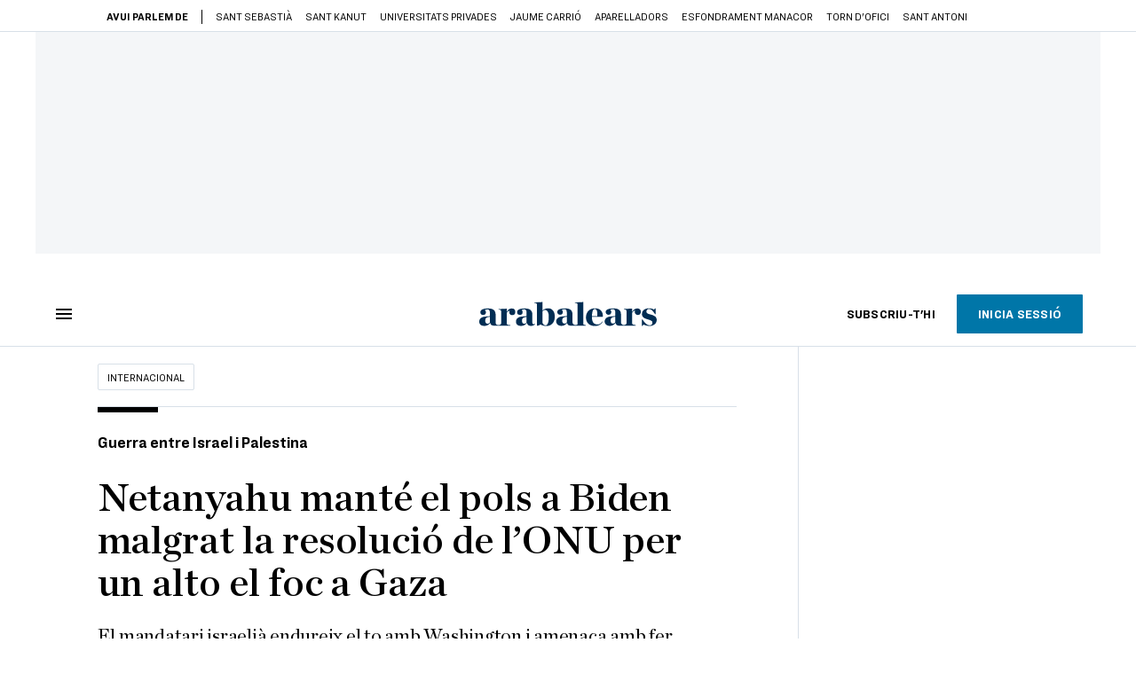

--- FILE ---
content_type: application/javascript
request_url: https://www.arabalears.cat/app-layout.h-61ee3230b62a1a663f82.js
body_size: 169309
content:
!function(e){function t(t){for(var a,s,r=t[0],l=t[1],c=t[2],u=0,p=[];u<r.length;u++)s=r[u],Object.prototype.hasOwnProperty.call(n,s)&&n[s]&&p.push(n[s][0]),n[s]=0;for(a in l)Object.prototype.hasOwnProperty.call(l,a)&&(e[a]=l[a]);for(d&&d(t);p.length;)p.shift()();return o.push.apply(o,c||[]),i()}function i(){for(var e,t=0;t<o.length;t++){for(var i=o[t],a=!0,s=1;s<i.length;s++){var l=i[s];0!==n[l]&&(a=!1)}a&&(o.splice(t--,1),e=r(r.s=i[0]))}return e}var a={},s={101:0},n={101:0},o=[];function r(t){if(a[t])return a[t].exports;var i=a[t]={i:t,l:!1,exports:{}};return e[t].call(i.exports,i,i.exports,r),i.l=!0,i.exports}r.e=function(e){var t=[];s[e]?t.push(s[e]):0!==s[e]&&{1:1,2:1,105:1,106:1,107:1,108:1,109:1,110:1,111:1,112:1,113:1,114:1,115:1,116:1,117:1,118:1,119:1,120:1,121:1}[e]&&t.push(s[e]=new Promise((function(t,i){for(var a=e+".h-61ee3230b62a1a663f82.css",n=r.p+a,o=document.getElementsByTagName("link"),l=0;l<o.length;l++){var c=(d=o[l]).getAttribute("data-href")||d.getAttribute("href");if("stylesheet"===d.rel&&(c===a||c===n))return t()}var u=document.getElementsByTagName("style");for(l=0;l<u.length;l++){var d;if((c=(d=u[l]).getAttribute("data-href"))===a||c===n)return t()}var p=document.createElement("link");p.rel="stylesheet",p.type="text/css",p.onload=t,p.onerror=function(t){var a=t&&t.target&&t.target.src||n,o=new Error("Loading CSS chunk "+e+" failed.\n("+a+")");o.code="CSS_CHUNK_LOAD_FAILED",o.request=a,delete s[e],p.parentNode.removeChild(p),i(o)},p.href=n,document.getElementsByTagName("head")[0].appendChild(p)})).then((function(){s[e]=0})));var i=n[e];if(0!==i)if(i)t.push(i[2]);else{var a=new Promise((function(t,a){i=n[e]=[t,a]}));t.push(i[2]=a);var o,l=document.createElement("script");l.charset="utf-8",l.timeout=120,r.nc&&l.setAttribute("nonce",r.nc),l.src=function(e){return r.p+""+({}[e]||e)+".h-61ee3230b62a1a663f82.js"}(e);var c=new Error;o=function(t){l.onerror=l.onload=null,clearTimeout(u);var i=n[e];if(0!==i){if(i){var a=t&&("load"===t.type?"missing":t.type),s=t&&t.target&&t.target.src;c.message="Loading chunk "+e+" failed.\n("+a+": "+s+")",c.name="ChunkLoadError",c.type=a,c.request=s,i[1](c)}n[e]=void 0}};var u=setTimeout((function(){o({type:"timeout",target:l})}),12e4);l.onerror=l.onload=o,document.head.appendChild(l)}return Promise.all(t)},r.m=e,r.c=a,r.d=function(e,t,i){r.o(e,t)||Object.defineProperty(e,t,{enumerable:!0,get:i})},r.r=function(e){"undefined"!=typeof Symbol&&Symbol.toStringTag&&Object.defineProperty(e,Symbol.toStringTag,{value:"Module"}),Object.defineProperty(e,"__esModule",{value:!0})},r.t=function(e,t){if(1&t&&(e=r(e)),8&t)return e;if(4&t&&"object"==typeof e&&e&&e.__esModule)return e;var i=Object.create(null);if(r.r(i),Object.defineProperty(i,"default",{enumerable:!0,value:e}),2&t&&"string"!=typeof e)for(var a in e)r.d(i,a,function(t){return e[t]}.bind(null,a));return i},r.n=function(e){var t=e&&e.__esModule?function(){return e.default}:function(){return e};return r.d(t,"a",t),t},r.o=function(e,t){return Object.prototype.hasOwnProperty.call(e,t)},r.p="/",r.oe=function(e){throw console.error(e),e};var l=window.webpackJsonp=window.webpackJsonp||[],c=l.push.bind(l);l.push=t,l=l.slice();for(var u=0;u<l.length;u++)t(l[u]);var d=c;o.push([567,0]),i()}([,,function(e,t,i){"use strict";i.d(t,"b",(function(){return n})),i.d(t,"a",(function(){return o}));var a=i(56),s=i.n(a);s.a.defaults.timeout=1e4;const n=s.a.create(),o=s.a.create()},function(e,t,i){"use strict";t.a='<svg viewBox="0 0 16 16" version="1.1" xmlns="http://www.w3.org/2000/svg" xmlns:xlink="http://www.w3.org/1999/xlink"><polygon id="path-1" points="16 7 3.83 7 9.42 1.41 8 0 0 8 8 16 9.41 14.59 3.83 9 16 9"></polygon></svg>\n'},function(e,t,i){"use strict";var a=i(2);t.a={getUserProfile:()=>a.a.get("/api/front/user/profile"),patchUserProfile:e=>a.b.patch("/api/front/user/profile",e),patchUserAvatar:e=>a.a.post("/api/front/user/avatar",e,{headers:{"Content-Type":"multipart/form-data"}}),loginWithCredentials:(e,t)=>a.b.post("/api/front/user/login",{email:e,password:t}),logout:()=>a.a.post("/api/front/user/logout"),checkEmail:e=>a.b.post("/api/front/user/email-check",{email:e}),fetchNotificationsStatus:()=>a.a.get("/api/front/user/notifications/status"),fetchLatestNotifications:(e=null)=>a.a.get("/api/front/user/notifications/latest",{params:{notificationId:e}}),fetchNotificationsHistory:(e=null)=>a.a.get("/api/front/user/notifications/history",{params:{notificationId:e}}),toggleSavedContent:(e,t)=>t?a.a.get("/api/front/user/content/".concat(e,"/save")):a.a.get("/api/front/user/content/".concat(e,"/delete")),searchSavedContents:e=>a.a.get("/api/front/user/content",{params:{page:e}}),savedContents:(e,t)=>a.a.get("/api/front/user/content",{params:{contentId:e,listId:t}}),deleteSavedContents:e=>a.b.delete("/api/front/user/content/".concat(e)),toggleLockUser:(e,t)=>t?a.a.post("/api/front/user/".concat(e,"/lock")):a.a.post("/api/front/user/".concat(e,"/unlock")),toggleFollowingUser:(e,t)=>t?a.a.get("/api/front/user/user/".concat(e,"/follow")):a.a.get("/api/front/user/user/".concat(e,"/unfollow")),searchFollowingUsers:e=>a.a.get("/api/front/user/user",{params:{page:e}}),searchFollowers:e=>a.a.get("/api/front/user/followers",{params:{page:e}}),searchGifts:e=>a.a.get("/api/front/user/gifts",{params:{page:e}}),toggleFollowAuthor:(e,t)=>t?a.a.get("/api/front/user/author/".concat(e,"/follow")):a.a.get("/api/front/user/author/".concat(e,"/unfollow")),searchFollowedAuthors:(e=1)=>a.a.get("/api/front/user/author",{page:e}),toggleFollowColumn:(e,t)=>t?a.a.get("/api/front/user/opinion-column/".concat(e,"/follow")):a.a.get("/api/front/user/opinion-column/".concat(e,"/unfollow")),searchFollowedColumns:(e=1)=>a.a.get("/api/front/user/opinion-column",{page:e}),toggleFollowTopic:(e,t)=>t?a.a.get("/api/front/user/topic/".concat(e,"/follow")):a.a.get("/api/front/user/topic/".concat(e,"/unfollow")),searchFollowedTopics:e=>a.a.get("/api/front/user/topic",{page:e}),searchCommentUsers:e=>a.a.post("/api/front/comment/user/search",{text:e}),sendRecoverPassword:e=>a.a.post("/api/front/user/recover-password",{email:e}),loginWithFacebook:(e,t)=>a.a.post("/api/front/user/login/facebook",{code:e,token:t}),loginWithGoogle:(e,t)=>a.a.post("/api/front/user/login/google",{code:e,token:t}),loginWithApple:(e,t)=>a.a.post("/api/front/user/login/apple",{code:e,token:t}),register:e=>a.b.post("/api/front/user/register",e),changePassword:(e,t)=>a.a.post("/api/front/user/change-password",{token:e,password:t}),newPassword:e=>a.b.post("/api/front/user/new-password",e),sendValidationEmail:e=>a.a.post("/api/front/user/resend-validation-mail",{userId:e}),fetchComments(e,t,i){const s={limit:20,page:t,order:i},n=[];return Object.keys(s).forEach(e=>{n.push("".concat(encodeURIComponent(e),"=").concat(encodeURIComponent(s[e])))}),a.a.get("/api/front/profile/comments/".concat(e,"?").concat(n.join("&")))},deleteComment:e=>a.a.delete("/api/front/comment/".concat(e)),fetchProfileCard:e=>e?a.a.get("/api/front/profile/".concat(e)):a.a.get("/api/front/profile"),deleteUserAccount:e=>a.a.post("/api/front/user/delete-account",e),searchInterest:()=>a.a.get("/api/front/user/interest"),searchInterestWithSavedContentLists:()=>a.a.get("/api/front/user/interest-with-saved-content-lists"),searchFavouriteLists:e=>a.a.get("/api/front/user/favourite-list",{params:{page:e}}),createList:e=>a.b.post("/api/front/user/favourite-list",{listName:e}),editFavouriteList:(e,t)=>a.b.patch("/api/front/user/favourite-list/".concat(e),{listName:t}),deleteFavouriteList:e=>a.b.delete("/api/front/user/favourite-list/".concat(e)),getContentFromFavouriteList:(e,t)=>a.a.get("/api/front/user/favourite-list/".concat(t),{params:{page:e}}),saveContent:(e,t,i)=>a.b.post("/api/front/user/content",{params:{contentId:e,saveLists:t,deleteLists:i}})}},function(e,t,i){"use strict";var a=i(1);t.a={computed:{...Object(a.c)(["channel","platform","runningInApp"]),undefinedAndroidInterface:()=>!ARAAndroidInterface||!ARAAndroidInterface.handleMessage,undefinedIOSInterface:()=>!(window.webkit&&window.webkit.messageHandlers&&window.webkit.messageHandlers.iOSObserver&&window.webkit.messageHandlers.iOSObserver.postMessage),isIOS(){let e=["iPad Simulator","iPhone Simulator","iPod Simulator","iPad","iPhone","iPod"].includes(navigator.platform)||navigator.userAgent.includes("Mac")&&"ontouchend"in document;return e||(e=navigator.userAgent.match(/iOS/i)),e}},methods:{...Object(a.b)(["setChannel","setPlatform"]),initChannelHandler(){this.initCurrentChannel(),this.initCurrentPlatform()},initCurrentChannel(){this.setChannel(document.body.classList.contains("app-mode")?"app":"web")},initCurrentPlatform(){let e="web";navigator.userAgent.match(/Android/i)&&(e="Android"),this.isIOS&&(e="iOS"),this.setPlatform(e)},iOSAction(e,t,i){if(this.undefinedIOSInterface)return console.error("Unable to call webview interface (iOS)"),void i();t?window.webkit.messageHandlers.iOSObserver.postMessage({action:e,payload:t}):window.webkit.messageHandlers.iOSObserver.postMessage({action:e})},androidAction(e,t,i){if(this.undefinedAndroidInterface)return console.error("Unable to call webview interface (Android)"),void i();t?ARAAndroidInterface.handleMessage(e,JSON.stringify(t)):ARAAndroidInterface.handleMessage(e)},channelAction(e,t,i=(()=>{})){return this.runningInApp?"Android"===this.platform?this.androidAction(e,t,i):"iOS"===this.platform?this.iOSAction(e,t,i):i():i()}}}},function(e,t,i){"use strict";t.a='<svg viewBox="0 0 14 14" version="1.1" xmlns="http://www.w3.org/2000/svg"><polygon points="14 1.41 12.59 0 7 5.59 1.41 0 0 1.41 5.59 7 0 12.59 1.41 14 7 8.41 12.59 14 14 12.59 8.41 7"></polygon></svg>\n'},function(e,t,i){"use strict";var a=i(10),s=i.n(a),n=i(187),o=i(205),r=i(206),l=i(207),c=i(208),u=i(53),d=i.n(u),p=i(43),m=i.n(p),h={interpolate:(e,t)=>d()(t)?e:m()(t)?Object.entries(t).reduce((e,[t,i])=>e.replace(":".concat(t),i),e):e};s.a.use(n.a);const f={ca:o,en:l,es:r,de:c},g=document.documentElement.lang||"ca",v=new n.a({locale:g,formatter:h,messages:f});t.a=v},,function(e,t,i){"use strict";var a=i(18),s=i.n(a),n=i(234),o=i.n(n),r=i(235),l=i.n(r),c=i(236),u=i.n(c);i(391);s.a.extend(o.a),s.a.extend(l.a),s.a.extend(u.a),s.a.locale("ca"),t.a=s.a},,,function(e,t,i){"use strict";var a=i(1),s=i(224),n=i.n(s),o=i(53),r=i.n(o),l=i(8),c=i.n(l),u=i(2),d={getPaywallMessage:e=>u.a.get("/api/front/paywall/message/".concat(e))};const p=["/usuari/register"],m=["/usuari/login"],h=["subscripcio.ara.cat","subscripcions.ara.cat","subscripcio.arabalears.cat","subscripcions.arabalears.cat","subscripcions.ara.cat.bbnx.pre.bitban.com","subscripcions.arabalears.cat.bbnx.pre.bitban.com","subscripcio.dev.ara.cat","subscripcio.dev.arabalears.cat"];t.a={data:()=>({accessGranted:null,messageIds:[],userCounter:null,userRfv:null,versionMessagesKey:0,conditionCounter:null}),computed:{...Object(a.c)(["runningInApp"]),currentMessageId(){const e=n()(this.messageIds[0],"messageId");return e?Number.parseInt(e,10):null},availableMessages(){return this.versionMessagesKey+=1,window.paywall&&window.paywall.messages?window.paywall.messages:[]},message(){const{currentMessageId:e}=this;if(!1===e||null===e)return{};let t=this.availableMessages;Array.isArray(t)||(t=[]);const i=t.find(e=>e.id===this.currentMessageId);return!i||"blocking"===i.type&&"ok"===this.accessGranted||"blocking-community"===i.type&&"ok"===this.accessGranted||"regiwall"===i.type&&"ok"===this.accessGranted?(console.debug("regiwall, blocking or blocking_community whit accessGranted OK"),{}):(console.debug("Message to print",i),i)},enabledPaywall(){return!r()(this.message)},messageType(){return this.message.type},text(){return this.message.text},boldText(){return this.message.boldText},blueText(){return this.message.blueText},regularText(){return this.runningInApp?"":this.message.regularText},linkText(){return this.message.linkText},linkUrl(){return this.message.linkUrl},banner(){return this.message.subscriptionHtml}},methods:{goToBackUrlMain(){this.$track({category:"paywall",action:"button_cta",label:this.$attrs.ctaText}),h.some(e=>this.$attrs.ctaUrl.includes(e))&&(window.location.href=this.$attrs.ctaUrl);let e=this.$attrs.ctaText;p.includes(this.$attrs.ctaUrl)&&(e="showRegister"),m.includes(this.$attrs.ctaUrl)&&(e="showLogin"),this.channelAction(e,null,()=>{const e=new URL(this.backUrl),t=e.origin+e.pathname+encodeURIComponent(e.search);let i=this.$attrs.ctaUrl;i.includes("/usuari/register")&&(i="".concat(i,"?backUrl=").concat(t)),window.location.href=i})},goToRatesUrlMain(){this.$track({category:"paywall",action:"button_rates",label:this.$attrs.textLinkRates}),h.some(e=>this.$attrs.urlLinkRates.includes(e))&&(window.location.href=this.$attrs.urlLinkRates);let e=this.$attrs.textLinkRates;p.includes(this.urlLinkRates)&&(e="showRegister"),m.includes(this.urlLinkRates)&&(e="showLogin"),this.channelAction(e,null,()=>{const e=new URL(this.backUrl),t=e.origin+e.pathname+encodeURIComponent(e.search);let i=this.$attrs.urlLinkRates;i.includes("/usuari/login")&&(i="".concat(i,"?backUrl=").concat(t)),window.location.href=i})},isGiveAwayMessageActive(){return void 0!==this.availableMessages.find(e=>"gift"===e.type)},contentIsAGiveAway(e){if(!e)return!1;return!!c.a.getJSON("nx-paywall-giveaway-".concat(e))},contentIsVoucherContent(e){const t=c.a.get("nx-paywall-content-voucher");return void 0!==t&&Number.parseInt(window.atob(t),10)===e},async getContentPaywallData(e){if(!e)return null;if(this.contentIsAGiveAway(e)&&this.isGiveAwayMessageActive())return await this.setGiftMessage(e),null;const t=c.a.get("nx-paywall-content-voucher");if(void 0!==t){const i=window.atob(t);if(e===Number.parseInt(i))return console.debug("content voucher cookie found",this.contentId),null}const i=c.a.getJSON("nx-paywall-data-".concat(e));return i?(window.paywallCookie=i,this.accessGranted=i.accessGranted||null,this.messageIds=i.messageIds||[],this.userCounter=i.userCounter||null,this.userRfv=i.userRfv||null,this.conditionName=i.conditionName||null,this.conditionId=i.conditionId||null,this.conditionCounter=i.conditionCounter||null,this.ruleId=i.ruleId||null,this.ruleName=i.ruleName||null,this.currentMessageId&&this.setCurrentMessage(),i):null},async setCurrentMessage(){try{let e=window.paywall.messages.find(e=>e.id===this.currentMessageId);console.debug("setCurrentMessage",this.currentMessageId,e),void 0===e&&(e=await d.getPaywallMessage(this.currentMessageId),window.paywall||(window.paywall={}),window.paywall.messages||(window.paywall.messages=[]),window.paywall.messages=[...window.paywall.messages,...e],this.versionMessagesKey+=1)}catch(e){console.error(e)}},async setGiftMessage(e){const t=c.a.getJSON("nx-paywall-giveaway-".concat(e));window.paywallCookie=t;const i={messageId:"0",type:"gift",numConsumedContent:null};void 0!==t&&void 0!==t.remainingDays&&(i.remainingDays=t.remainingDays),this.accessGranted=!0,this.messageIds=[i],this.userCounter=null,this.userRfv=null,this.conditionName="Gift",this.conditionId=0,this.conditionCounter=null,this.ruleId=null,this.ruleName=null}}}},,function(e,t,i){"use strict";t.a='<svg version="1.1" id="Capa_1" xmlns="http://www.w3.org/2000/svg" xmlns:xlink="http://www.w3.org/1999/xlink" x="0px" y="0px" viewBox="0 0 7.4 12" style="enable-background:new 0 0 7.4 12;" xml:space="preserve"><polygon points="0,10.6 4.6,6 0,1.4 1.4,0 7.4,6 1.4,12 "/></svg>\n'},function(e,t,i){"use strict";i.d(t,"a",(function(){return a})),i.d(t,"c",(function(){return s})),i.d(t,"b",(function(){return n})),i.d(t,"d",(function(){return o})),i.d(t,"e",(function(){return r})),i.d(t,"g",(function(){return l})),i.d(t,"f",(function(){return c}));const a="all",s="email-and-password",n="all-but-name-surname",o="dark",r="light",l="system",c="none"},function(e,t,i){"use strict";var a=i(13),s=i.n(a),n={name:"ara-picture",props:{image:{type:Object},imageClass:{type:String},sizes:{type:String,default:"100vw"}},data:()=>({}),computed:{sources(){return this.image.sources},sourcesByExtension(){if(0===this.sources.length)return[];if(2===this.sources.length)return this.sources;const e=[s()(this.sources[0]),this.sources[0]];return e[0].extension="webp",e[0].mimeType="image/webp",e[0].placeholder=e[0].placeholder.replace(e[1].extension,"webp",e[1].placeholder),e[0].src=e[0].src.replace(e[1].extension,"webp",e[1].src),e[0].srcset=e[0].srcset.replaceAll(e[1].extension,"webp",e[1].srcset),e}}},o=(i(253),i(0)),r=Object(o.a)(n,(function(){var e=this,t=e.$createElement,i=e._self._c||t;return i("picture",{class:e.imageClass},[e._l(e.sourcesByExtension,(function(t,a){return i("source",{key:a,attrs:{type:t.mimeType,srcset:t.srcset,sizes:e.sizes}})})),e._v(" "),i("img",{staticClass:"lazy",attrs:{loading:"lazy",src:e.image.svgPlaceholder,alt:e.image.alt}})],2)}),[],!1,null,"40c23518",null);t.a=r.exports},function(e,t,i){"use strict";t.a='<svg viewBox="0 0 12 8" version="1.1" xmlns="http://www.w3.org/2000/svg"><polygon points="1.41 0.59 6 5.17 10.59 0.59 12 2 6 8 0 2"></polygon></svg>\n'},,function(e,t,i){"use strict";i.d(t,"a",(function(){return a})),i.d(t,"b",(function(){return s})),i.d(t,"c",(function(){return n}));const a={COMMENTS:"comentaris",HEMEROTECA:"hemeroteca"},s={NONE:"none",READ:"read",USE:"use",DOWNLOAD:"download",ALL:"all"};class n{constructor(e,t,i){this.userAdvantages=e,this.permissions=t,this.forceDeniedAcces=i||!1}checkPermission(e){if(this.forceDeniedAcces)return{access:!1,types:[s.NONE]};if(-1===Object.values(a).indexOf(e))return console.warn("Functionality '".concat(e,"' is not defined. Giving access by default...")),{access:!0,types:[s.ALL]};if(0===this.userAdvantages.length)return console.info("User has no advantages set, granting access to everything"),{access:!0,types:[s.ALL]};const t=this.permissions.find(t=>t.functionality===e);return void 0===t?(console.info("No permission set for functionality'".concat(e,"', granting access to everything")),{access:!0,types:[s.ALL]}):void 0!==this.userAdvantages.find(e=>e===t.functionality)?{access:!0,types:t.permissions}:{access:!1,types:t?t.permissionsWhenDenied:[s.NONE]}}}},function(e,t,i){"use strict";var a=i(1),s=i(5),n=i(17),o=i(27);t.a={name:"ara-messages-common",mixins:[s.a],data:()=>({SUBSCRIPTION_URL:o.d,iconDropdown:n.a,iconArrow:'<svg viewBox="0 0 20 24" version="1.1" xmlns="http://www.w3.org/2000/svg" xmlns:xlink="http://www.w3.org/1999/xlink"><path d="M12.4590625,0.3965625 L15.8340625,3.7715625 L12.4590625,7.1465625 L11.6659375,6.3534375 L13.681,4.3335625 L0.875,4.3340625 L0.875,3.2090625 L13.68,3.2085625 L11.6659375,1.1896875 L12.4590625,0.3965625 Z"></path></svg>',visa:'<?xml version="1.0" encoding="UTF-8"?>\n<svg width="35px" height="24px" viewBox="0 0 35 24" version="1.1" xmlns="http://www.w3.org/2000/svg" xmlns:xlink="http://www.w3.org/1999/xlink">\n    <title>Visa 2</title>\n    <g id="Page-1" stroke="none" stroke-width="1" fill="none" fill-rule="evenodd">\n        <g id="1.A_CONTADOR-PW-Col" transform="translate(-705.000000, -692.000000)">\n            <g id="Visa" transform="translate(705.000000, 692.000000)">\n                <rect id="Rectangle" stroke="#D9D9D9" fill="#FFFFFF" fill-rule="nonzero" x="0.5" y="0.5" width="34" height="23" rx="3.5"></rect>\n                <path d="M10.6253,16.2582 L8.50494,16.2582 L6.91495,10.1924 C6.83949,9.91334 6.67925,9.66667 6.44354,9.5504 C5.85531,9.25823 5.20712,9.0257 4.5,8.90843 L4.5,8.6749 L7.91567,8.6749 C8.38708,8.6749 8.74064,9.0257 8.79957,9.43313 L9.62454,13.8086 L11.7438,8.6749 L13.8052,8.6749 L10.6253,16.2582 Z M14.9838,16.2582 L12.9813,16.2582 L14.6302,8.6749 L16.6327,8.6749 L14.9838,16.2582 Z M19.2234,10.7757 C19.2823,10.3673 19.6359,10.1337 20.0483,10.1337 C20.6965,10.0751 21.4026,10.1924 21.9919,10.4835 L22.3454,8.85081 C21.7562,8.61727 21.108,8.5 20.5198,8.5 C18.5762,8.5 17.162,9.55041 17.162,11.0082 C17.162,12.1173 18.1637,12.6996 18.8708,13.0504 C19.6359,13.4002 19.9305,13.6338 19.8716,13.9835 C19.8716,14.5082 19.2823,14.7418 18.6941,14.7418 C17.9869,14.7418 17.2798,14.5669 16.6327,14.2747 L16.2791,15.9085 C16.9862,16.1996 17.7512,16.3169 18.4584,16.3169 C20.6376,16.3745 21.9919,15.3251 21.9919,13.75 C21.9919,11.7665 19.2234,11.6502 19.2234,10.7757 Z M29,16.2582 L27.41,8.6749 L25.7022,8.6749 C25.3486,8.6749 24.9951,8.90843 24.8772,9.25823 L21.9329,16.2582 L23.9943,16.2582 L24.4058,15.1502 L26.9386,15.1502 L27.1743,16.2582 L29,16.2582 Z M25.9968,10.7171 L26.585,13.5751 L24.9361,13.5751 L25.9968,10.7171 Z" id="Shape" fill="#172B85"></path>\n            </g>\n        </g>\n    </g>\n</svg>',mastercard:'<?xml version="1.0" encoding="UTF-8"?>\n<svg width="35px" height="24px" viewBox="0 0 35 24" version="1.1" xmlns="http://www.w3.org/2000/svg" xmlns:xlink="http://www.w3.org/1999/xlink">\n    <title>Mastercard</title>\n    <g id="Page-1" stroke="none" stroke-width="1" fill="none" fill-rule="evenodd">\n        <g id="1.A_CONTADOR-PW-Col" transform="translate(-750.000000, -692.000000)">\n            <g id="Group-3" transform="translate(705.000000, 692.000000)">\n                <g id="Mastercard" transform="translate(45.000000, 0.000000)">\n                    <rect id="Rectangle" stroke="#D9D9D9" fill="#FFFFFF" fill-rule="nonzero" x="0.5" y="0.5" width="34" height="23" rx="3.5"></rect>\n                    <path d="M17.75,17.1569 C16.5584,18.1852 15.0128,18.806 13.3238,18.806 C9.55511,18.806 6.5,15.7154 6.5,11.903 C6.5,8.09057 9.55511,5 13.3238,5 C15.0128,5 16.5584,5.62075 17.75,6.64903 C18.9416,5.62075 20.4872,5 22.1762,5 C25.9449,5 29,8.09057 29,11.903 C29,15.7154 25.9449,18.806 22.1762,18.806 C20.4872,18.806 18.9416,18.1852 17.75,17.1569 Z" id="Path" fill="#ED0006"></path>\n                    <path d="M17.75,17.1569 C19.2172,15.8908 20.1475,14.0068 20.1475,11.903 C20.1475,9.79917 19.2172,7.91517 17.75,6.64903 C18.9416,5.62075 20.4872,5 22.1762,5 C25.9449,5 29,8.09057 29,11.903 C29,15.7154 25.9449,18.806 22.1762,18.806 C20.4872,18.806 18.9416,18.1852 17.75,17.1569 Z" id="Path" fill="#F9A000"></path>\n                    <path d="M17.75,6.64917 C19.2172,7.9153 20.1476,9.79929 20.1476,11.9031 C20.1476,14.0069 19.2172,15.8909 17.75,17.157 C16.2829,15.8909 15.3525,14.0069 15.3525,11.9031 C15.3525,9.79929 16.2829,7.9153 17.75,6.64917 Z" id="Path" fill="#FF5E00"></path>\n                </g>\n            </g>\n        </g>\n    </g>\n</svg>',bank:'<?xml version="1.0" encoding="UTF-8"?>\n<svg width="35px" height="24px" viewBox="0 0 35 24" version="1.1" xmlns="http://www.w3.org/2000/svg" xmlns:xlink="http://www.w3.org/1999/xlink">\n    <title>Banco</title>\n    <g id="Page-1" stroke="none" stroke-width="1" fill="none" fill-rule="evenodd">\n        <g id="1.A_CONTADOR-PW-Col" transform="translate(-795.000000, -692.000000)">\n            <g id="Group-3" transform="translate(705.000000, 692.000000)">\n                <g id="Banco" transform="translate(90.000000, 0.000000)">\n                    <rect id="Rectangle" fill="#FFFFFF" fill-rule="nonzero" x="0.5" y="0.5" width="34" height="23" rx="3.5"></rect>\n                    <path d="M25.205,7.72244 L17.825,4.03243 C17.7823,4.0111 17.7352,4 17.6875,4 C17.6398,4 17.5927,4.0111 17.5501,4.03243 L10.17,7.72244 C10.1189,7.74798 10.0759,7.78726 10.0459,7.83587 C10.0159,7.88449 9.99999996,7.94051 9.99999996,7.99765 L9.99999996,9.22765 C9.99999996,9.30921 10.0324,9.38742 10.0901,9.44509 C10.1477,9.50276 10.2259,9.53515 10.3075,9.53515 L11.23,9.53515 L11.23,10.4577 C11.23,10.5392 11.2624,10.6174 11.3201,10.6751 C11.3777,10.7328 11.4559,10.7652 11.5375,10.7652 L11.845,10.7652 L11.845,16.3002 L11.5375,16.3002 C11.4559,16.3002 11.3777,16.3326 11.3201,16.3902 C11.2624,16.4479 11.23,16.5261 11.23,16.6077 L11.23,17.5302 L10.3075,17.5302 C10.2259,17.5302 10.1477,17.5626 10.0901,17.6202 C10.0324,17.6779 9.99999996,17.7561 9.99999996,17.8377 L9.99999996,19.0677 C9.99999996,19.1492 10.0324,19.2274 10.0901,19.2851 C10.1477,19.3428 10.2259,19.3752 10.3075,19.3752 L25.0675,19.3752 C25.1491,19.3752 25.2273,19.3428 25.285,19.2851 C25.3426,19.2274 25.3750005,19.1492 25.3750005,19.0677 L25.3750005,17.8377 C25.3750005,17.7561 25.3426,17.6779 25.285,17.6202 C25.2273,17.5626 25.1491,17.5302 25.0675,17.5302 L24.145,17.5302 L24.145,16.6077 C24.145,16.5261 24.1126,16.4479 24.055,16.3902 C23.9973,16.3326 23.9191,16.3002 23.8375,16.3002 L23.53,16.3002 L23.53,10.7652 L23.8375,10.7652 C23.9191,10.7652 23.9973,10.7328 24.055,10.6751 C24.1126,10.6174 24.145,10.5392 24.145,10.4577 L24.145,9.53515 L25.0675,9.53515 C25.1491,9.53515 25.2273,9.50276 25.285,9.44509 C25.3426,9.38742 25.3750005,9.30921 25.3750005,9.22765 L25.3750005,7.99765 C25.3750005,7.94051 25.3592,7.88449 25.3291,7.83587 C25.2991,7.78726 25.2561,7.74798 25.205,7.72244 Z M16.765,16.3002 L16.4575,16.3002 C16.376,16.3002 16.2977,16.3326 16.2401,16.3902 C16.1824,16.4479 16.15,16.5261 16.15,16.6077 L16.15,17.5302 L14.305,17.5302 L14.305,16.6077 C14.305,16.5261 14.2726,16.4479 14.2149,16.3902 C14.1573,16.3326 14.0791,16.3002 13.9975,16.3002 L13.69,16.3002 L13.69,10.7652 L13.9975,10.7652 C14.0791,10.7652 14.1573,10.7328 14.2149,10.6751 C14.2726,10.6174 14.305,10.5392 14.305,10.4577 L14.305,9.53515 L16.15,9.53515 L16.15,10.4577 C16.15,10.5392 16.1824,10.6174 16.2401,10.6751 C16.2977,10.7328 16.376,10.7652 16.4575,10.7652 L16.765,10.7652 L16.765,16.3002 Z M21.685,16.3002 L21.3775,16.3002 C21.296,16.3002 21.2178,16.3326 21.1601,16.3902 C21.1024,16.4479 21.07,16.5261 21.07,16.6077 L21.07,17.5302 L19.225,17.5302 L19.225,16.6077 C19.225,16.5261 19.1926,16.4479 19.135,16.3902 C19.0773,16.3326 18.9991,16.3002 18.9175,16.3002 L18.61,16.3002 L18.61,10.7652 L18.9175,10.7652 C18.9991,10.7652 19.0773,10.7328 19.135,10.6751 C19.1926,10.6174 19.225,10.5392 19.225,10.4577 L19.225,9.53515 L21.07,9.53515 L21.07,10.4577 C21.07,10.5392 21.1024,10.6174 21.1601,10.6751 C21.2178,10.7328 21.296,10.7652 21.3775,10.7652 L21.685,10.7652 L21.685,16.3002 Z" id="Shape" fill="#0076A8" fill-rule="nonzero"></path>\n                    <rect id="Rectangle" stroke="#D9D9D9" x="0.5" y="0.5" width="34" height="23" rx="3.5"></rect>\n                </g>\n            </g>\n        </g>\n    </g>\n</svg>',isFolded:!1,backUrl:window.location.href,hasAlreadyBeenFolded:!1}),computed:{...Object(a.c)(["runningInApp","runningInAppAndroid","runningInAppApple","headerSticky","headerStickable","headerShowElements","appUIVisibility","breakpoint"]),isVisible(){return this.headerStickable||this.headerSticky},isLocked(){return this.isVisible&&!this.isFolded},hasBottomMargin(){return!this.runningInAppAndroid&&(!!this.runningInAppApple||("mobile"===this.breakpoint||"tablet"===this.breakpoint||"standard"===this.breakpoint))},urlLinkRates(){const e=new URL(this.backUrl),t=e.origin+e.pathname+encodeURIComponent(e.search);let i=this.$attrs.urlLinkRates;return i.includes("/usuari/register")&&(i="".concat(i,"?backUrl=").concat(t)),i}},watch:{isLocked(e){document.body.classList.toggle("lock-nav",e)}},methods:{toggleFolded(){!1===this.hasAlreadyBeenFolded&&(this.$track({category:"paywall",action:"button_fold"}),this.hasAlreadyBeenFolded=!0),this.isFolded=!this.isFolded},addBodyClass(e="closed"){document.body.classList.add(e)}},mounted(){if(this.$attrs.css){const e=document.head||document.getElementsByTagName("head")[0],t=document.createElement("style");e.appendChild(t),t.type="text/css",t.appendChild(document.createTextNode(this.$attrs.css))}}}},function(e,t,i){"use strict";var a=i(10);const s=new(i.n(a).a);t.a=s},function(e,t,i){"use strict";var a=i(10),s=i.n(a),n=i(1),o=i(15),r={showProfile:e=>e.showProfile,showPublicProfile:e=>e.showPublicProfile,publicProfileId:e=>e.publicProfileId,currentUser:e=>null!==e.current.id?e.current:null,currentUserProfileEditMode:e=>e.current.profileEditionMode?e.current.profileEditionMode:o.a,userTheme:e=>null!==e.current.id&&null!==e.current.theme?e.current.theme:o.f,isSubscriber:e=>e.current.id&&!0===e.current.subscriber,isAppleSubscriber:e=>null!==e.externalProductId,pendingNotifications:e=>e.current.pendingNotifications,nickInitialLetter:e=>e.current.id&&e.current.nick&&e.current.nick[0],hasEmailValidated:e=>e.current.id&&e.current.emailValidated,lockedUsers:e=>e.lockedUsers,lockedUsersIds:e=>e.lockedUsers.map(e=>e.id),followedUsers:e=>e.followedUsers,followedUsersIds:e=>e.followedUsers.map(e=>e.id),searchedUsers:e=>e.searchedUsers,subscriptionURL:()=>window.appConfig.subscription.url,subscriptionProfileURL:()=>window.appConfig.subscription.profileUrl,subscriptionNewsletterURL:()=>window.appConfig.subscription.newsletterUrl,subscriptionCardURL:()=>window.appConfig.subscription.cardUrl,userToken:e=>e.jwtToken,userHasBannedComments:e=>e.current.bannedComments,notificationsEnabled:e=>e.notificationsEnabled,isStaff:e=>e.current.isStaff||!1},l=i(185),c=i.n(l),u=i(8),d=i.n(u),p=i(28),m=i(4),h=i(52);var f={closeProfile({commit:e}){e("setShowProfile",!1)},toggleShowProfile({state:e,commit:t}){t("setShowProfile",!e.showProfile)},toggleShowPublicProfile({state:e,commit:t}){t("setShowPublicProfile",!e.showPublicProfile)},setPublicProfileId({commit:e},t){e("setPublicProfileId",t)},setAppleProductId({commit:e},t){e("setAppleProductId",t||null)},setExternalProductId({commit:e},t){e("setExternalProductId",t||null)},async initUser({dispatch:e,getters:t},i){const{external_product_id:a}=i||{};if(void 0!==a&&(await e("setAppleProductId",a.product_id),await e("setExternalProductId",a)),await e("setCurrentUser",i||{}),t.currentUser){await e("interests/fetchFromStorage")||e("getCurrentUser"),e("fetchNotificationsStatus")}},async initUserWithoutFetchingFromStorage({dispatch:e,getters:t},i){const{external_product_id:a}=i||{};void 0!==a&&(await e("setAppleProductId",a.product_id),await e("setExternalProductId",a)),await e("setCurrentUser",i||{}),t.currentUser&&e("fetchNotificationsStatus")},async loadUserFromToken({dispatch:e,commit:t},i){await t("setUserToken",i);const{interests:a,...s}=Object(h.a)(i);await e("initUserWithoutFetchingFromStorage",s);try{const t=await m.a.searchInterestWithSavedContentLists();console.debug("User interest change to:\n",t.interests),await e("interests/setIntoStorage",t.interests||{})}catch(t){e("pushHttpRequestError",t,{root:!0}),console.error(t)}},async loadUserSession({commit:e,dispatch:t}){const i=Object(h.b)();if(i){const{interests:a,...s}=Object(h.a)(i);await e("setUserToken",i),await t("initUser",s),await t("interests/setIntoStorage",a||{})}else{const e=function(){const e=d.a.getJSON("nx-session-user");if(e){const t=localStorage.getItem("updated-profile-cookie-data");if(t){const i=JSON.parse(t);return i.theme=localStorage.getItem("theme")||e.theme,i}}else localStorage.removeItem("updated-profile-cookie-data"),localStorage.removeItem("user-profile-loaded");return d.a.getJSON("nx-session-user")}();await t("initUser",e)}d.a.getJSON("refresh-user-data")&&t("getCurrentUser")},fetchNotificationsStatus({dispatch:e,commit:t,getters:i}){if(!i.currentUser)return Promise.resolve();const a=p.a.getItem("pending-notifications".concat(i.currentUser.id));return p.a.getItem("pending-notifications".concat(i.currentUser.id))?(console.debug("Load notifications status from storage",a),t("setCurrentUserPendingNotifications",a),Promise.resolve()):m.a.fetchNotificationsStatus().then(async t=>{t.pendingNotifications&&(console.debug("Fetch new notifications status",t.pendingNotifications),e("setNotificationStatus",t.pendingNotifications))}).catch(t=>{e("pushHttpRequestError",t,{root:!0}),console.log(t)})},setNotificationStatus({getters:e,commit:t},i){e.currentUser&&(p.a.setItem("pending-notifications".concat(e.currentUser.id),i,9e5),t("setCurrentUserPendingNotifications",i))},async setCurrentUser({commit:e,getters:t,dispatch:i},a={}){c()(["userId","nick","subscriber"],Object.keys(a||{})).length>0?(await e("setCurrentUser",{}),await i("interests/flush")):await e("setCurrentUser",a);const s=localStorage.getItem("theme");return await i("setDarkMode",s,{root:!0}),localStorage&&!s&&await i("setDarkMode",s,{root:!0}),{...t.currentUser}},setCurrentUserNewsletters({commit:e},t){e("setCurrentUserNewsletters",t)},setCurrentUserNotifications({commit:e},t){e("setCurrentUserNotifications",t)},setCurrentUserEmailValidated({commit:e},t){e("setCurrentUserEmailValidated",t)},loginWithCredentials:({dispatch:e},{email:t,password:i})=>m.a.loginWithCredentials(t,i).then(async({data:t})=>(t.response.interests&&await e("interests/setIntoStorage",t.response.interests),e("setCurrentUser",t.response.user))).catch(t=>{throw e("pushHttpRequestError",t,{root:!0}),t}),checkEmail:({dispatch:e},{email:t})=>m.a.checkEmail(t).then(({data:e})=>(console.log(e),e)).catch(t=>{throw e("pushHttpRequestError",t,{root:!0}),t}),register:({dispatch:e},{name:t,surname:i,email:a,birthdate:s,password:n,origin:o})=>m.a.register({name:t,surname:i,email:a,birthdate:s,password:n,origin:o}).then(async({data:t})=>{if((!t.httpCode||200!==t.httpCode)&&200!==t.status)throw{response:t};return localStorage.setItem("updated-profile-cookie-data",JSON.stringify(t.response.user)),t.response.interests&&await e("interests/setIntoStorage",t.response.interests),e("setCurrentUser",t.response.user)}).catch(t=>{throw e("pushHttpRequestError",t,{root:!0}),t}),logout:({dispatch:e})=>(localStorage&&localStorage.removeItem("theme"),m.a.logout().catch(t=>{e("pushHttpRequestError",t,{root:!0})}).finally(()=>{e("interests/flush"),e("setCurrentUser",{}),localStorage.removeItem("updated-profile-cookie-data"),localStorage.removeItem("user-profile-loaded"),window.app.$nextTick(()=>window.app.channelAction("logout",null))})),getCurrentUser:({state:e,dispatch:t,commit:i})=>null===e.current.id&&null===e.externalProductId&&null===e.appleProductId||e.profileFetched?Promise.resolve():d.a.get("refresh-user-data")===localStorage.getItem("refresh-user-data")?(console.log("Cookie find in localStorage, dont call API"),Promise.resolve()):m.a.getUserProfile().then(async e=>{if(e){const a=d.a.get("refresh-user-data");a&&(console.log("Cookie find and set in localStorage"),localStorage.setItem("refresh-user-data",a)),console.log("User fetched",e),await t("setCurrentUser",e.user||{}),await t("interests/setIntoStorage",e.interests||{}),await t("setNotificationStatus",e.user.pendingNotifications),localStorage.setItem("updated-profile-cookie-data",JSON.stringify(e.user)),console.log("Save user in local Storage again"),await i("setProfileFetched",!0)}}).catch(e=>{t("pushHttpRequestError",e,{root:!0})}),searchUsers:({commit:e,dispatch:t},i)=>m.a.searchCommentUsers(i).then(t=>{t&&e("setSearchedUsers",t.users.map(e=>(e=>({id:e.id,nick:e.nick,avatarUrl:e.avatarUrl,profileUrl:e.profileUrl,type:e.type}))(e))||[])}).catch(e=>{t("pushHttpRequestError",e,{root:!0})}),notificationsEnabled({commit:e},t){e("notificationsEnabled",t)}},g={setShowProfile(e,t){e.showProfile=t},setShowPublicProfile(e,t){e.showPublicProfile=t},setPublicProfileId(e,t){e.publicProfileId=t},setAppleProductId(e,t){e.appleProductId=t},setExternalProductId(e,t){e.externalProductId=t},setCurrentUser(e,{userId:t=null,nick:i=null,name:a=null,surname:s=null,avatarUrl:n=null,profileUrl:o=null,emailValidated:r=!1,subscriber:l=!1,newsletters:c={},pendingNotifications:u=0,notifications:d={},email:p=null,birthdate:m=null,phoneNumber:h=null,gender:f=null,description:g=null,visible:v=!1,isStaff:b=!1,subscriptionId:w=null,subscriptionType:C=null,regalBaixa:y=null,language:_=null,theme:k=null,hasSubscriptionCard:x=null,hasTargetActiveInSubscriptionCard:A=null,profileEditionMode:S=null,followers:P=0,following:I=0,type:L=null,advantages:E=null,premium:T=null,fundador:M=!1,bannedComments:D=!1,rfv:R="",canGiveAway:F=!1,numberGiftsRemaining:U=0,endTrialDate:B=null,hasSubscriberSiteIds:O=null,hasSubscriberCategoryIds:N=null,hasSubscriberExcludedCategoryIds:$=null,isRegisteredWithSocial:V=!1}){e.current.id=t,e.current.nick=i,e.current.name=a,e.current.surname=s,e.current.avatarUrl=n,e.current.profileUrl=o,e.current.emailValidated=r,e.current.subscriber=l,e.current.newsletters={...e.current.newsletters,...c},e.current.pendingNotifications=u,e.current.notifications={...e.current.notifications,...d},e.current.email=p,e.current.birthdate=m?new Date(m.date||m):null,e.current.phoneNumber=h,e.current.gender=f,e.current.description=g,e.current.visible=v,e.current.isStaff=b,e.current.subscriptionId=w,e.current.subscriptionType=C,e.current.regalBaixa=y,e.current.language=_,e.current.theme=k,e.current.hasSubscriptionCard=x,e.current.hasTargetActiveInSubscriptionCard=A,e.current.profileEditionMode=S,e.current.followers=P,e.current.following=I,e.current.type=L,e.current.advantages=E,e.current.premium=T,e.current.fundador=M,e.current.bannedComments=D,e.current.rfv=R,e.current.canGiveAway=F,e.current.numberGiveAway=U,e.current.numberGiftsRemaining=U,e.current.endTrialDate=B,e.current.hasSubscriberSiteIds=O,e.current.hasSubscriberCategoryIds=N,e.current.hasSubscriberExcludedCategoryIds=$,e.current.isRegisteredWithSocial=V},setCurrentUserNewsletters(e,t={}){e.current.newsletters={...e.current.newsletters,...t}},setCurrentUserNotifications(e,t={}){e.current.notifications={...e.current.notifications,...t}},setCurrentUserPendingNotifications(e,t=0){e.current.pendingNotifications=t},setCurrentUserEmailValidated(e,t){e.current.emailValidated=Boolean(t)},setNotifications(e,t){e.notifications=t},setLockedUsers(e,t){e.lockedUsers=t},setFollowedUsers(e,t){e.followedUsers=t},setSearchedUsers(e,t){e.searchedUsers=t},setProfileFetched(e,t){e.profileFetched=t},setUserToken(e,t){e.jwtToken=t||null},notificationsEnabled(e,t){e.notificationsEnabled=t}},v=i(13),b=i.n(v);const w=e=>{if(Array.isArray(e.savedContentsCards)){const t=e.savedContentsCards.length;e.savedContentsCards=e.savedContentsCards.filter(t=>e.savedContentsIds.includes(t.id)),e.savedContentsCards.length!==t&&(e.savedContentsSearch.hasMoreResults=!0,e.savedContentsSearch.nextPage=1)}if(Array.isArray(e.followingUserCards)){const t=e.followingUserCards.length;e.followingUserCards=e.followingUserCards.filter(t=>e.followedUsersIds.includes(t.userId)),e.followingUserCards.length!==t&&(e.savedContentsSearch.hasMoreResults=!0,e.savedContentsSearch.nextPage=1)}Array.isArray(e.lockedUsersCards)&&(e.lockedUsersCards.length>e.lockedUsersIds.length?e.lockedUsersCards=e.lockedUsersCards.filter(t=>e.lockedUsersIds.includes(t.id)):e.lockedUsersCards=null),Array.isArray(e.followedAuthorsCards)&&(e.followedAuthorsCards.length>e.followedAuthorsIds.length?e.followedAuthorsCards=e.followedAuthorsCards.filter(t=>e.followedAuthorsIds.includes(t.id)):e.followedAuthorsCards=null),Array.isArray(e.followedColumnsCards)&&(e.followedColumnsCards.length>e.followedColumnsIds.length?e.followedColumnsCards=e.followedColumnsCards.filter(t=>e.followedColumnsIds.includes(t.id)):e.followedColumnsCards=null),Array.isArray(e.followedTopicsCards)&&(e.followedTopicsCards.length>e.followedTopicsIds.length?e.followedTopicsCards=e.followedTopicsCards.filter(t=>e.followedTopicsIds.includes(t.id)):e.followedTopicsCards=null),Array.isArray(e.giftItemsCards)&&(e.giftItemsCards.length>e.giftItemsIds.length?e.giftItemsCards=e.giftItemsCards.filter(t=>e.giftItemsIds.find(e=>e.contentId===t.id)):e.giftItemsCards=null)};var C={namespaced:!0,state:{profileFetched:!1,showProfile:!1,showPublicProfile:!1,publicProfileId:null,appleProductId:null,externalProductId:null,jwtToken:null,current:{avatarUrl:null,birthdate:null,description:null,email:null,emailValidated:!1,gender:null,name:null,nick:null,phoneNumber:null,profileUrl:null,subscriber:!1,newsletters:{contents:!0,promo:!0,notices:!0},pendingNotifications:0,notifications:{manual:!0,topics:!1,authors:!1,columns:!1,contentComments:!0,userInteraction:!0,userFollow:!0},surname:null,id:null,visible:!1,isStaff:!1,subscriptionId:null,subscriptionType:null,regalBaixa:null,language:null,theme:null,type:null,hasSubscriptionCard:null,hasTargetActiveInSubscriptionCard:null,profileEditionMode:null,followers:null,following:null,advantages:null,premium:"N",founder:!1,bannedComments:!1,rfv:"",canGiveAway:!1,numberGiftsRemaining:0,hasSubscriberSiteIds:!1,hasSubscriberCategoryIds:!1,hasSubscriberExcludedCategoryIds:!1,isRegisteredWithSocial:!1},lockedUsers:[],followedUsers:[],searchedUsers:[],notificationsEnabled:!0,giftedItems:[]},getters:r,actions:f,mutations:g,modules:{interests:{namespaced:!0,state:{savedContentsIds:[],lockedUsersIds:[],followedUsersIds:[],followedAuthorsIds:[],followedColumnsIds:[],followedTopicsIds:[],giftItemsIds:[],savedFavouriteLists:[],savedContentsCards:null,lockedUsersCards:null,followingUserCards:null,followersCards:null,followedAuthorsCards:null,followedColumnsCards:null,followedTopicsCards:null,giftItemsCards:null,savedFavouriteListsCards:null,savedContentsSearch:{nextPage:1,hasMoreResults:!0},savedFavouriteListsCardsSearch:{nextPage:1,hasMoreResults:!0},followingUserSearch:{nextPage:1,hasMoreResults:!0},followersSearch:{nextPage:1,hasMoreResults:!0},followedUsersTotal:0,followersTotal:0},getters:{storageKey:(e,t,i,a)=>{const s=a["user/currentUser"];return s&&s.id?"nx-user-interests-".concat(s.id):null},contentIsSaved:e=>t=>e.savedContentsIds.includes(t),userIsLocked:e=>t=>e.lockedUsersIds.includes(t),userIsFollowed:e=>t=>e.followedUsersIds.includes(t),authorIsFollowed:e=>t=>e.followedAuthorsIds.includes(t),columnIsFollowed:e=>t=>e.followedColumnsIds.includes(t),topicIsFollowed:e=>t=>e.followedTopicsIds.includes(t),contentIsGifted:e=>t=>e.giftItemsIds.find(e=>e.contentId===t),savedContentsIds:e=>e.savedContentsIds||[],savedContentsCards:e=>e.savedContentsCards||[],savedContentsNextPage:e=>e.savedContentsSearch.nextPage,savedContentsHasMoreResults:e=>e.savedContentsSearch.hasMoreResults,savedFavouriteLists:e=>e.savedFavouriteLists||[],savedFavouriteListsCards:e=>e.savedFavouriteListsCards||[],savedFavouriteListsCardsSearchNextPage:e=>e.savedFavouriteListsCardsSearch.nextPage,savedFavouriteListsCardsSearchMoreResults:e=>e.savedFavouriteListsCardsSearch.hasMoreResults,followedUsersTotal:e=>e.followedUsersTotal,followingUserCards:e=>e.followingUserCards||[],followingUserNextPage:e=>e.followingUserSearch.nextPage,followingUserHasMoreResults:e=>e.followingUserSearch.hasMoreResults,followersTotal:e=>e.followersTotal,followersCards:e=>e.followersCards||[],followersNextPage:e=>e.followersSearch.nextPage,followersHasMoreResults:e=>e.followersSearch.hasMoreResults,lockedUsersCards:e=>e.lockedUsersCards||[],followedAuthorsCards:e=>e.followedAuthorsCards||[],followedColumnsCards:e=>e.followedColumnsCards||[],followedTopicsCards:e=>e.followedTopicsCards||[],giftItemsCards:e=>e.giftItemsCards||[]},actions:{set:({commit:e},t={})=>(e("set",t),t),setIntoStorage({dispatch:e,getters:t},i={}){if(t.storageKey){let e=[];const a=p.a.getItem(t.storageKey);a&&(e=b()(a.savedFavouriteLists)),i.savedFavouriteLists||(i.savedFavouriteLists=e),console.debug("Saving interests into storage",i),p.a.setItem(t.storageKey,i)}return e("set",i)},setListsIntoStorage({dispatch:e,getters:t},i=[]){if(t.storageKey){const a=p.a.getItem(t.storageKey);a.savedFavouriteLists=i,p.a.setItem(t.storageKey,a),e("set",a)}},fetchFromStorage({dispatch:e,getters:t}){if(t.storageKey){const i=p.a.getItem(t.storageKey);if(null!==i)return console.debug("fetching interests from storage"),e("set",i),!0}return!1},flush({dispatch:e,getters:t}){e("set"),p.a.removeItem(t.storageKey)},toggleLockUser:({state:e,commit:t,dispatch:i},{user:a,lock:s})=>m.a.toggleLockUser(a.id,s).then(n=>n.interests?i("setIntoStorage",n.interests):(t(s?"addLockedUserId":"removeLockedUserId",a.id),e)).catch(e=>{i("pushHttpRequestError",e,{root:!0})}),deleteSavedContentCard:({dispatch:e,commit:t},i)=>(t("removeSavedContentCard",i),e("toggleSavedContent",{contentId:i,save:!1})),resetSavedContentCards({commit:e}){e("resetSavedContentCards")},toggleSavedContent:({dispatch:e,commit:t,state:i},{contentId:a,save:s})=>m.a.toggleSavedContent(a,s).then(n=>(t(s?"addSavedContentId":"removeSavedContentId",a),n.interests?e("setIntoStorage",n.interests):i)).catch(t=>{e("pushHttpRequestError",t,{root:!0})}),searchSavedContents:({dispatch:e,commit:t},{page:i=1,listId:a=null})=>m.a.getContentFromFavouriteList(i,a).then(e=>{t("addSavedContentCards",e)}).catch(t=>{e("pushHttpRequestError",t,{root:!0})}),searchSavedFavouriteLists:({dispatch:e,commit:t,state:i},{page:a=1})=>null!==i.savedFavouriteLists&&a<i.savedFavouriteListsCardsSearch.nextPage?Promise.resolve():m.a.searchFavouriteLists(a).then(e=>{t("addSavedFavouriteListsCards",e)}).catch(t=>{throw e("pushHttpRequestError",t,{root:!0}),t}),createFavouriteList:({dispatch:e,commit:t},i)=>m.a.createList(i).then(i=>(i.data.response.interests&&t("setSavedFavouriteLists",i.data.response.interests.savedFavouriteLists),e("setIntoStorage",i.data.response.interests),e("setIntoStorage",i.data.response.interests))).catch(t=>{throw e("pushHttpRequestError",t,{root:!0}),t}),saveContentWithFavouriteLists:({dispatch:e,commit:t},{contentId:i,saveLists:a,deleteLists:s})=>m.a.saveContent(i,a,s).then(i=>(i.data.response.interests&&t("setSavedFavouriteLists",i.data.response.interests.savedFavouriteLists),e("setIntoStorage",i.data.response.interests),e("setIntoStorage",i.data.response.interests))).catch(t=>{throw e("pushHttpRequestError",t,{root:!0}),t}),editFavouriteList:({dispatch:e,commit:t},{listId:i,listName:a})=>m.a.editFavouriteList(i,a).then(i=>(i.data.response.interests&&t("setSavedFavouriteLists",i.data.response.interests.savedFavouriteLists),e("setIntoStorage",i.data.response.interests),e("setIntoStorage",i.data.response.interests))).catch(t=>{throw e("pushHttpRequestError",t,{root:!0}),t}),deleteFavouriteList:({dispatch:e,commit:t},i)=>m.a.deleteFavouriteList(i).then(i=>(i.data.response.interests&&t("setSavedFavouriteLists",i.data.response.interests.savedFavouriteLists),e("setIntoStorage",i.data.response.interests),e("setIntoStorage",i.data.response.interests))).catch(t=>{throw e("pushHttpRequestError",t,{root:!0}),t}),deleteSavedContentCardFromFavouriteList:({dispatch:e,commit:t},i)=>m.a.deleteSavedContents(i).then(i=>(i.data.response.interests&&t("setSavedFavouriteLists",i.data.response.interests.savedFavouriteLists),e("setIntoStorage",i.data.response.interests),e("setIntoStorage",i.data.response.interests))).catch(t=>{throw e("pushHttpRequestError",t,{root:!0}),t}),toggleFollowAuthor:({dispatch:e,commit:t,state:i},{authorId:a,follow:s})=>m.a.toggleFollowAuthor(a,s).then(n=>n.interests?e("setIntoStorage",n.interests):(t(s?"addFollowedAuthorId":"removeFollowedAuthorId",a),i)).catch(t=>{e("pushHttpRequestError",t,{root:!0})}),searchFollowedAuthors:({commit:e,dispatch:t})=>m.a.searchFollowedAuthors().then(t=>{Array.isArray(t.results)&&e("setFollowedAuthorsCards",t.results)}).catch(e=>{t("pushHttpRequestError",e,{root:!0})}),toggleFollowColumn:({dispatch:e,commit:t,state:i},{columnId:a,follow:s})=>m.a.toggleFollowColumn(a,s).then(n=>n.interests?e("setIntoStorage",n.interests):(t(s?"addFollowedColumnId":"removeFollowedColumnId",a),i)).catch(t=>{e("pushHttpRequestError",t,{root:!0})}),searchFollowedColumns:({commit:e,dispatch:t})=>m.a.searchFollowedColumns().then(t=>{Array.isArray(t.results)&&e("setFollowedColumnsCards",t.results)}).catch(e=>{t("pushHttpRequestError",e,{root:!0})}),toggleFollowTopic:({dispatch:e,commit:t,state:i},{topicId:a,follow:s})=>m.a.toggleFollowTopic(a,s).then(n=>n.interests?e("setIntoStorage",n.interests):(t(s?"addFollowedTopicId":"removeFollowedTopicId",a),i)).catch(t=>{e("pushHttpRequestError",t,{root:!0})}),searchFollowedTopics:({commit:e,dispatch:t})=>m.a.searchFollowedTopics().then(t=>{Array.isArray(t.results)&&e("setFollowedTopicsCards",t.results)}).catch(e=>{t("pushHttpRequestError",e,{root:!0})}),toggleFollowingUser:({dispatch:e,commit:t,state:i},{userId:a,follow:s})=>(t(s?"addFollowingUserId":"removeFollowingUserId",a),m.a.toggleFollowingUser(a,s).then(t=>t.interests?e("setIntoStorage",t.interests):i).catch(i=>{t(s?"removeFollowingUserId":"addFollowingUserId",a),e("pushHttpRequestError",i,{root:!0})})),searchFollowingUsers:({commit:e,dispatch:t,state:i},{page:a=1})=>null!==i.followingUserCards&&a<i.followingUserSearch.nextPage||a>=i.followingUserSearch.nextPage&&!i.followingUserSearch.hasMoreResults?Promise.resolve():m.a.searchFollowingUsers(a).then(t=>{e("addFollowingUserCards",t)}).catch(e=>{t("pushHttpRequestError",e,{root:!0})}),searchFollowers:({commit:e,dispatch:t,state:i},{page:a=1})=>null!==i.followersCards&&a<i.followersSearch.nextPage||a>=i.followersSearch.nextPage&&!i.followersSearch.hasMoreResults?Promise.resolve():m.a.searchFollowers(a).then(t=>{e("addFollowersCards",t)}).catch(e=>{t("pushHttpRequestError",e,{root:!0})}),searchGifts:()=>m.a.searchGifts(),setGifts({commit:e},{gifts:t}){Array.isArray(t)&&e("setGiftItemsCards",t)}},mutations:{set(e,{savedContentsIds:t=[],lockedUsersIds:i=[],followedUsersIds:a=[],followedAuthorsIds:s=[],followedColumnsIds:n=[],followedTopicsIds:o=[],followedTotalResults:r=0,followerTotalResults:l=0,giftItemsIds:c=[],savedFavouriteLists:u=[]}){e.savedContentsIds=t,e.lockedUsersIds=i,e.followedUsersIds=a,e.followedAuthorsIds=s,e.followedColumnsIds=n,e.followedTopicsIds=o,e.followedUsersTotal=r,e.followersTotal=l,e.giftItemsIds=c,e.savedFavouriteLists=u,w(e)},addLockedUserId(e,t){e.lockedUsersIds.includes(t)||e.lockedUsersIds.push(t)},removeLockedUserId(e,t){e.lockedUsersIds=e.lockedUsersIds.filter(e=>e!==t)},addSavedContentId(e,t){e.savedContentsIds.includes(t)||(e.savedContentsIds.push(t),e.savedContentsCards=null,e.savedContentsSearch.hasMoreResults=!0,e.savedContentsSearch.nextPage=1)},resetSavedContentCards(e){e.savedContentsCards=null,e.savedContentsSearch.hasMoreResults=!0,e.savedContentsSearch.nextPage=1},removeSavedContentId(e,t){e.savedContentsIds=e.savedContentsIds.filter(e=>e!==t),w(e)},addSavedContentCards(e,{page:t,hasMoreResults:i,results:a=[]}){e.savedContentsCards=1===t?a:(e.savedContentsCards||[]).concat(a),e.savedContentsSearch.hasMoreResults=i;let s=t;i&&(s=t+1),e.savedContentsSearch.nextPage=s},setSavedFavouriteLists(e,t){e.savedFavouriteLists=t,e.savedFavouriteListsCards=t},addSavedFavouriteListsCards(e,{page:t,hasMoreResults:i,results:a=[]}){e.savedFavouriteListsCards=1===t?a:(e.savedFavouriteListsCards||[]).concat(a),e.savedFavouriteListsCardsSearch.hasMoreResults=i;let s=t;i&&(s=t+1),e.savedFavouriteListsCardsSearch.nextPage=s},removeSavedFavouriteLists(e,t){e.savedFavouriteLists=e.savedFavouriteLists.filter(e=>e!==t),w(e)},removeSavedContentCard(e,t){e.savedContentsCards=e.savedContentsCards.filter(e=>e.id!==t)},addFollowedAuthorId(e,t){e.followedAuthorsIds.includes(t)||(e.followedAuthorsIds.push(t),e.followedAuthorsCards=null)},removeFollowedAuthorId(e,t){e.followedAuthorsIds=e.followedAuthorsIds.filter(e=>e!==t),w(e)},setFollowedAuthorsCards(e,t){e.followedAuthorsCards=t},addFollowedColumnId(e,t){e.followedColumnsIds.includes(t)||(e.followedColumnsIds.push(t),e.followedColumnsCards=null)},removeFollowedColumnId(e,t){e.followedColumnsIds=e.followedColumnsIds.filter(e=>e!==t),w(e)},setFollowedColumnsCards(e,t){e.followedColumnsCards=t},addFollowedTopicId(e,t){e.followedTopicsIds.includes(t)||(e.followedTopicsIds.push(t),e.followedTopicsCards=null)},removeFollowedTopicId(e,t){e.followedTopicsIds=e.followedTopicsIds.filter(e=>e!==t),w(e)},setFollowedTopicsCards(e,t){e.followedTopicsCards=t},addFollowingUserId(e,t){e.followedUsersIds.includes(t)||(e.followedUsersIds.push(t),e.followingUserCards=null)},removeFollowingUserId(e,t){e.followedUsersIds=e.followedUsersIds.filter(e=>e!==t),w(e)},addFollowingUserCards(e,{page:t,hasMoreResults:i,results:a=[]}){e.followingUserCards=(e.followingUserCards||[]).concat(a),e.followingUserSearch.hasMoreResults=i,e.followingUserSearch.nextPage=t+1},addFollowersCards(e,{page:t,hasMoreResults:i,results:a=[]}){e.followersCards=(e.followersCards||[]).concat(a),e.followersSearch.hasMoreResults=i,e.followersSearch.nextPage=t+1},setGiftItemsCards(e,t){e.giftItemsCards=t}}}}},y=i(2),_={getContentComments:(e,t={})=>y.a.get("/api/front/comment/content/".concat(e),{params:t}),getCommentReplies:(e,t={})=>y.a.get("/api/front/comment/".concat(e,"/replies"),{params:t}),sendComment:(e,t)=>y.a.post("/api/front/comment/content/".concat(e,"/new"),{comment:t}),reportComment(e,t,i=null){const a={reasonId:t};return i&&(a.message=i),y.b.post("/api/front/comment/".concat(e,"/report"),a)},toggleLikeComment:(e,t)=>y.a.post("/api/front/comment/".concat(e,"/like"),{like:t}),deleteComment:e=>y.a.delete("/api/front/comment/".concat(e))};const k=e=>({id:e.id,parentCommentId:e.parentCommentId,state:e.state,body:e.body,publicationDate:e.publicationDate,likedByUserIds:e.likedByUserIds,likesNumber:e.likedByUserIds.length||0,reportedByUserIds:e.reportedByUserIds||[],repliesNumber:e.repliesNumber,author:e.author,mentions:e.mentions}),x=e=>e.map(e=>k(e)),A=e=>({comments:x(e.comments),totalComments:e.contentNumComments,currentComments:e.currentNumComments}),S=e=>({parentComment:e.parentComment,comments:x(e.comments),totalComments:e.contentNumComments,currentComments:e.currentNumComments});var P={toggleShow({state:e,commit:t}){t("setShow",!e.show)},preLoad({dispatch:e,commit:t},{contentId:i,cachedNumComments:a}){t("setTotalComments",a),e("user/getCurrentUser",null,{root:!0}),e("loadContentComments",i),e("router/push",{nextRoute:{name:"ContentComments"}})},async loadContentComments({dispatch:e},t){e("setLoading",!0),e("setContentId",t),await e("getContentComments",t),e("setLoading",!1)},setLoading({state:e,commit:t},i){e.loading!==i&&t("setLoading",i)},setContentId({commit:e},t){e("setContentId",t)},getContentComments:({dispatch:e,commit:t},i)=>_.getContentComments(i).then(e=>{if(e){t("setMainContent",((e,t)=>({id:e,url:t.url,shareUrl:t.shareUrl,title:t.title,type:t.type,authors:t.authors,category:t.category,publishedDate:t.publishedDate}))(i,e.mainContent||{})),t("setReportingReasons",(e.reportingReasons||[]).map(e=>({id:e.id,text:e.text}))),t("setOptions",(e=>({commentsAllowed:!!e.commentsAllowed,moderateBeforePublish:!!e.moderateBeforePublish,repliesAllowed:!!e.repliesAllowed,userCanDeleteComments:!!e.userCanDeleteComments,showCommunityRules:!!e.showCommunityRules,notifyNewCommentAllowed:!!e.notifyNewCommentAllowed,authorQuestion:e.authorQuestion}))(e)||{});const a=A(e)||{};t("setTotalComments",a.totalComments),t("setContentComments",a),t("setOrder",e.order),a.comments.forEach(e=>{t("addCommenterUser",{commentId:e.id,user:e.author})})}}).catch(t=>{e("pushHttpRequestError",t,{root:!0})}),toggleSortComments({state:e,dispatch:t,commit:i},a){t("setLoading",!0),i("setContentComments",{});const s="desc"===e.order?"asc":"desc";return i("setOrder",s),_.getContentComments(a,{order:s}).then(e=>{e&&i("setContentComments",A(e)||{}),t("setLoading",!1)}).catch(e=>{t("pushHttpRequestError",e,{root:!0}),t("setLoading",!1)})},getCommentReplies:({dispatch:e,commit:t},{commentId:i})=>(e("setLoading",!0),_.getCommentReplies(i).then(a=>{if(a){const s=S(a)||{};t("setCommentReplies",{commentId:i,commentReplies:s}),s.comments.forEach(e=>{t("addCommenterUser",{commentId:e.id,user:e.author})}),e("setLoading",!1)}}).catch(t=>{e("pushHttpRequestError",t,{root:!0})})),paginateContentComments:({dispatch:e,commit:t},{contentId:i,order:a,fromCommentId:s})=>(e("setLoading",!0),_.getContentComments(i,{order:a,fromCommentId:s}).then(e=>{const i=A(e)||{};return t("appendContentComments",i),i}).catch(t=>{e("pushHttpRequestError",t,{root:!0})}).finally(()=>{e("setLoading",!1)})),paginateCommentReplies:({dispatch:e,commit:t},{commentId:i,fromCommentId:a})=>(e("setLoading",!0),_.getCommentReplies(i,{fromCommentId:a}).then(e=>{const a=A(e)||{};return t("appendCommentReplies",{commentId:i,commentReplies:a}),a}).catch(t=>{e("pushHttpRequestError",t,{root:!0})}).finally(()=>{e("setLoading",!1)})),pollContentComments:({dispatch:e,commit:t},{contentId:i,order:a,fromCommentId:s})=>_.getContentComments(i,{order:"desc"===a?"asc":"desc",fromCommentId:s}).then(e=>{const i=A(e)||{};return t("setTotalComments",i.totalComments),i}).catch(t=>{e("pushHttpRequestError",t,{root:!0})}),pollCommentReplies:({dispatch:e},{commentId:t,fromCommentId:i})=>_.getCommentReplies(t,{order:"desc",fromCommentId:i}).then(e=>S(e)||{}).catch(t=>{e("pushHttpRequestError",t,{root:!0})}),prependContentComments({commit:e},t){e("prependContentComments",t)},prependCommentReplies({commit:e},{commentId:t,comments:i}){e("prependCommentReplies",{commentId:t,comments:i})},sendComment:({state:e,dispatch:t,commit:i},{contentId:a,comment:s})=>(t("setLoading",!0),_.sendComment(a,s).then(async a=>{if(!e.options.moderateBeforePublish){const t=[k(a)];s.parentCommentId?i("prependCommentReplies",{commentId:s.parentCommentId,comments:t}):"desc"===e.order?i("prependContentComments",t):e.contentComments.currentComments===e.contentComments.comments.length&&i("appendContentComments",{comments:t,totalComments:e.contentComments.totalComments+1,currentComments:e.contentComments.currentComments+1})}await new Promise(e=>setTimeout(e,1e3)),t("setLoading",!1),t("router/push",{nextRoute:{name:"ContentComments"}})}).catch(e=>{t("setLoading",!1),t("pushHttpRequestError",e,{root:!0})})),pushHttpRequestError({dispatch:e},t){e("pushHttpRequestError",t,{root:!0})},reportComment:({dispatch:e,commit:t},{commentId:i,reasonId:a,comment:s,message:n})=>(e("setLoading",!0),_.reportComment(i,a,n).then(e=>{e&&e.reportedByUserIds&&t("setCommentParam",{comment:s,key:"reportedByUserIds",value:e.reportedByUserIds})})),updateCommentsReportedByUserIds({commit:e},{comment:t,reportedByUserIds:i}){e("setCommentParam",{comment:t,key:"reportedByUserIds",value:i})},toggleLikeComment:({rootState:e,dispatch:t,commit:i},{comment:a,like:s})=>(t("setLoading",!0),_.toggleLikeComment(a.id,s).then(()=>{const n=e.user.current.id,o=s?a.likedByUserIds.concat([n]):a.likedByUserIds.filter(e=>e!==n);i("setCommentParam",{comment:a,key:"likedByUserIds",value:o}),i("setCommentParam",{comment:a,key:"likesNumber",value:o.length}),t("setLoading",!1)}).catch(e=>{t("pushHttpRequestError",e,{root:!0})})),toggleSubscriptionModal({state:e,commit:t}){t("setShowSubscriptionModal",!e.showSubscriptionModal)},deleteComment:({dispatch:e,commit:t},{comment:i})=>(e("setLoading",!0),_.deleteComment(i.id).then(()=>{i.repliesNumber?t("setCommentParam",{comment:i,key:"state",value:"deletedByUser"}):t("deleteComment",i),e("setLoading",!1)}).catch(t=>{e("pushHttpRequestError",t,{root:!0})}))},I={setShow(e,t){e.show=t},setLoading(e,t){e.loading=t},setContentId(e,t){e.contentId=t},setOptions(e,t){e.options=t},setMainContent(e,t){e.mainContent=t},setReportingReasons(e,t){e.reportingReasons=t},setContentComments(e,t){e.contentComments=t},setCommentReplies(e,{commentId:t,commentReplies:i}){s.a.set(e.commentReplies,t,i)},addCommenterUser(e,{commentId:t,user:i}){e.commenterUsers.map(e=>e.id).includes(i.id)?e.commenterUsers.find(e=>e.id===i.id).comments.push(t):e.commenterUsers.push({...i,comments:[t]})},appendContentComments(e,{comments:t,totalComments:i,currentComments:a}){e.contentComments.comments=[...e.contentComments.comments,...t],e.contentComments.currentComments=a,i>e.totalComments&&(e.totalComments=i)},appendCommentReplies(e,{commentId:t,commentReplies:i}){e.commentReplies[t].comments=[...e.commentReplies[t].comments,...i.comments],e.commentReplies[t].currentComments=i.currentComments,i.totalComments>e.totalComments&&(e.totalComments=i.totalComments)},prependContentComments(e,t){e.contentComments.comments=[...t.reverse(),...e.contentComments.comments];const i=t.length;e.contentComments.totalComments+=i,e.totalComments+=i},prependCommentReplies(e,{commentId:t,comments:i}){e.commentReplies[t]||(e.commentReplies[t]={comments:[]}),e.commentReplies[t].comments=[...e.commentReplies[t].comments,...i];const a=i.length;e.commentReplies[t].totalComments+=a,e.totalComments+=a},setOrder(e,t){e.order=t},setTotalComments(e,t){e.totalComments=t},setCommentParam(e,{comment:t,key:i,value:a}){const n=t.parentCommentId?e.commentReplies[t.parentCommentId].comments:e.contentComments.comments;s.a.set(n[n.findIndex(e=>e.id===t.id)],i,a)},setShowSubscriptionModal(e,t){e.showSubscriptionModal=t},deleteComment(e,t){const i=t.parentCommentId?e.commentReplies[t.parentCommentId]:e.contentComments;s.a.set(i,"comments",i.comments.filter(e=>e.id!==t.id)),s.a.set(i,"totalComments",i.totalComments-1),s.a.set(i,"currentComments",i.currentComments-1),s.a.set(e,"totalComments",e.totalComments-1)}},L=i(54),E=i.n(L),T={namespaced:!0,state:{show:!1,showSubscriptionModal:!1,loading:!0,contentId:null,totalComments:null,options:null,mainContent:null,order:"desc",reportingReasons:[],contentComments:{},commentReplies:{},commenterUsers:[]},modules:{router:{namespaced:!0,state:()=>({breadcrumb:[],history:[]}),getters:{breadcrumb:e=>e.breadcrumb,history:e=>e.history},actions:{push({state:e,commit:t},{nextRoute:i,currentScroll:a}){const s=b()(e.breadcrumb);if(!E()(s.slice(-1)[0],i)){const n=b()(e.history),o=(new Date).getTime();s.length&&(s[s.length-1].params={...s[s.length-1].params,scrollTop:a}),s.push({...i,time:o}),n.push({...i,time:o}),t("setBreadcrumb",s),t("setHistory",n)}},back({state:e,commit:t},i){const a=b()(e.breadcrumb);if(a.length>1){const s=b()(e.history),n=a.slice(-2)[0];i&&(n.params={...n.params,scrollTo:i}),s.push(n),t("setBreadcrumb",a.slice(0,-1)),t("setHistory",s)}},resolveModals({state:e,commit:t}){const i=b()(e.breadcrumb),a=b()(e.history);a.push(i.filter(e=>"CommentsModal"!==e.name).slice(-1)[0]),t("setBreadcrumb",i.filter(e=>"CommentsModal"!==e.name&&"NewComment"!==e.name)),t("setHistory",a)}},mutations:{setBreadcrumb(e,t){e.breadcrumb=t},setHistory(e,t){e.history=t}}}},getters:{show:e=>e.show,showSubscriptionModal:e=>e.showSubscriptionModal,loading:e=>e.loading,contentId:e=>e.contentId,totalComments:e=>e.totalComments,order:e=>e.order,options:e=>e.options,option:e=>t=>!!e.options[t],mainContent:e=>e.mainContent,reportingReasons:e=>e.reportingReasons,contentComments:e=>e.contentComments,commentReplies:e=>e.commentReplies,commenterUsers:e=>e.commenterUsers},actions:P,mutations:I},M={getPollData:e=>y.a.get("/api/front/poll/".concat(e)),votePoll:(e,t)=>y.a.post("/api/front/poll/".concat(e,"/vote/").concat(t))},D=(e,t)=>e.map(e=>({id:e.id,title:e.title,subtitle:e.subtitle,votes:e.votes,image:e.image,selected:!!e.selected,percent:Math.round(100*e.votes/t)})),R={namespaced:!0,state:{showResults:!1,loading:!0,pollId:null,options:[],totalVotes:null,active:!0,votedOptionId:null},getters:{showResults:e=>e.showResults,loading:e=>e.loading,pollId:e=>e.pollId,options:e=>e.options,totalVotes:e=>e.totalVotes,active:e=>e.active,votedOptionId:e=>e.votedOptionId},actions:{toggleShowResults({state:e,commit:t}){t("setShowResults",!e.showResults)},preLoad({dispatch:e,commit:t},{pollId:i,cachedOptions:a,cachedVotes:s,cachedActive:n}){t("setOptions",D(a,s)||[]),t("setTotalVotes",s),t("setActive",n),e("loadPoll",i)},async loadPoll({dispatch:e,commit:t},i){e("setLoading",!0),t("setPollId",i),await e("getPollData",i),e("setLoading",!1)},setLoading({state:e,commit:t},i){e.loading!==i&&t("setLoading",i)},getPollData:({dispatch:e,commit:t},i)=>M.getPollData(i).then(a=>{a&&(t("setOptions",D(a.options,a.totalVotes)||[]),t("setTotalVotes",a.totalVotes),t("setActive",a.active),e("checkLocalStoragePoll",i))}).catch(t=>{e("pushHttpRequestError",t,{root:!0})}),checkLocalStoragePoll({commit:e},t){const i=JSON.parse(localStorage.getItem("ara-voted-polls"));if(i){const a=i.find(e=>e.pollId===t);a&&(e("selectOption",a.votedOptionId),e("setVotedOption",a.votedOptionId),e("setShowResults",!0))}},selectOption({commit:e},t){e("selectOption",t)},votePoll:({state:e,dispatch:t,commit:i},a)=>(t("setLoading",!0),M.votePoll(e.pollId,a).then(()=>{i("voteOption",a),i("setVotedOption",a),i("setOptions",D(e.options,e.totalVotes+1)||[]),i("setTotalVotes",e.totalVotes+1);const s=JSON.parse(localStorage.getItem("ara-voted-polls"))||[];s.push({pollId:e.pollId,votedOptionId:a}),localStorage.setItem("ara-voted-polls",JSON.stringify(s)),i("setShowResults",!0),t("setLoading",!1)}).catch(e=>{t("pushHttpRequestError",e,{root:!0})}))},mutations:{setShowResults(e,t){e.showResults=t},setLoading(e,t){e.loading=t},setPollId(e,t){e.pollId=t},setOptions(e,t){e.options=t},setTotalVotes(e,t){e.totalVotes=t},setActive(e,t){e.active=t},selectOption(e,t){const i=e.options.find(e=>e.id===t).selected;e.options=e.options.map(e=>({...e,selected:!1})),e.options.find(e=>e.id===t).selected=!i},voteOption(e,t){e.options.find(e=>e.id===t).votes+=1},setVotedOption(e,t){e.votedOptionId=t}}},F={getItems:(e={})=>y.a.get("/api/front/archive/publications",{params:e})};const U=e=>e?"defaultResults":"results";var B={namespaced:!0,state:{loading:!1,paginatedNextPage:null,defaultResults:{order:"desc",items:[],currentPage:0,numPages:0,totalItems:0},results:{order:"desc",items:[],currentPage:0,numPages:0,totalItems:0},app:{savedPDFs:[],savedPDFsFetched:!1}},getters:{paginatedNextPage:e=>e.paginatedNextPage,loading:e=>e.loading,order:e=>t=>e[t?"defaultResults":"results"].order,items:e=>t=>e[t?"defaultResults":"results"].items,currentPage:e=>t=>e[t?"defaultResults":"results"].currentPage,numPages:e=>t=>e[t?"defaultResults":"results"].numPages,totalItems:e=>t=>e[t?"defaultResults":"results"].totalItems,downloadedPDFs:e=>e.app.savedPDFs,appSavedPDFsFetched:e=>e.app.savedPDFsFetched},actions:{preLoad({commit:e},{defaultResults:t,paginatedNextPage:i}){e("setPaginatedNextPage",i),e("setOrder",{byDefault:!0,order:t.order}),e("setItems",{byDefault:!0,items:t.items}),e("setCurrentPage",{byDefault:!0,currentPage:t.currentPage}),e("setNumPages",{byDefault:!0,numPages:t.numPages}),e("setTotalItems",{byDefault:!0,totalItems:t.totalItems})},setLoading({state:e,commit:t},i){e.loading!==i&&t("setLoading",i)},setPaginatedNextPage({commit:e},t){e("setPaginatedNextPage",t)},loadItems:({dispatch:e,commit:t},i)=>(e("setLoading",!0),F.getItems(i).then(e=>{e&&(t("setOrder",{byDefault:!1,order:e.order}),t("setItems",{byDefault:!1,items:e.items}),t("setCurrentPage",{byDefault:!1,currentPage:e.currentPage}),t("setNumPages",{byDefault:!1,numPages:e.numPages}),t("setTotalItems",{byDefault:!1,totalItems:e.totalItems}))}).catch(t=>{e("pushHttpRequestError",t,{root:!0})}).finally(()=>{e("setLoading",!1)})),loadMoreItems:({dispatch:e,commit:t},i)=>(e("setLoading",!0),F.getItems({edition:i.edition,publication:i.publication,date:i.date,order:i.order,page:i.page+1}).then(e=>{t("appendItems",{byDefault:!!i.byDefault,items:e.items||[]}),t("setCurrentPage",{byDefault:!!i.byDefault,currentPage:e.currentPage}),t("setNumPages",{byDefault:!!i.byDefault,numPages:e.numPages}),t("setTotalItems",{byDefault:!!i.byDefault,totalItems:e.totalItems})}).catch(t=>{e("pushHttpRequestError",t,{root:!0})}).finally(()=>{e("setLoading",!1)})),setSavedPDFs({commit:e},t){e("setSavedPDFs",t.map(e=>({...e,id:Number(e.id)||e.id})))}},mutations:{setPaginatedNextPage(e,t){e.paginatedNextPage=t},setLoading(e,t){e.loading=t},setOrder(e,{byDefault:t,order:i}){e[U(t)].order=i},setItems(e,{byDefault:t,items:i}){e[U(t)].items=i},setCurrentPage(e,{byDefault:t,currentPage:i}){e[U(t)].currentPage=i},setNumPages(e,{byDefault:t,numPages:i}){e[U(t)].numPages=i},setTotalItems(e,{byDefault:t,totalItems:i}){e[U(t)].totalItems=i},appendItems(e,{byDefault:t,items:i}){e[U(t)].items=[...e[U(t)].items,...i]},setSavedPDFs(e,t){e.app.savedPDFs=t,e.app.savedPDFsFetched=!0}}},O={namespaced:!0,state:{loaded:!1,show:!1,appliedFilters:[],selectedFilters:[]},getters:{loaded:e=>e.loaded,show:e=>e.show,appliedFilters:e=>e.appliedFilters,selectedFilters:e=>e.selectedFilters},actions:{setLoaded({commit:e},t){e("setLoaded",t)},setShow({commit:e},t){e("setShow",t)},setAppliedFilters({commit:e},t){e("setAppliedFilters",b()(t))},setSelectedFilters({commit:e},t){e("setSelectedFilters",b()(t))},selectedFiltersPush({commit:e},t){e("selectedFiltersPush",t)},setSelectedFilterValue({commit:e},{name:t,value:i}){e("setSelectedFilterValue",{name:t,value:i})}},mutations:{setLoaded(e,t){e.loaded=t},setShow(e,t){e.show=t},setAppliedFilters(e,t){e.appliedFilters=t},setSelectedFilters(e,t){e.selectedFilters=t},selectedFiltersPush(e,t){e.selectedFilters.push(t)},setSelectedFilterValue(e,{name:t,value:i}){e.selectedFilters.find(e=>e.name===t).value=i}}};var N={appUIVisibility:e=>e.appUIVisibility,lang:()=>document.documentElement.lang||"ca",channel:e=>e.channel,platform:e=>e.platform,darkMode:e=>e.darkMode,breakpoint:e=>e.breakpoint,menuMobile:e=>e.menuMobile,snackbarQueue:e=>e.snackbarQueue,displayVisor:e=>e.displayVisor,runningInApp:e=>"app"===e.channel,runningInAppAndroid:e=>"app"===e.channel&&"Android"===e.platform,runningInAppApple:e=>"app"===e.channel&&"iOS"===e.platform,runningInIOS:e=>"iOS"===e.platform,runningInAppTestMode:()=>"1"===new URLSearchParams(window.location.search).get("app-test-mode"),httpRequestsErrors:e=>e.httpRequestsErrors,headerShowElements:e=>e.header.showElements,headerSticky:e=>e.header.sticky,headerStickable:e=>e.header.stickable,headerOpenMenu:e=>e.header.openMenu,env:e=>e.env,site:e=>e.site,translationUrls:e=>e.translationUrls,modals:e=>e.modals,permissionManager:e=>e.permissionManager,featureFlags:e=>e.featureFlags,isHome:e=>e.isHome,preview:e=>e.preview,contentId:e=>e.contentId,runningInShowroom:e=>e.runningInShowroom,marfeelNativeEnabled:e=>e.marfeelNativeEnabled};var $={setChannel({commit:e},t){e("setChannel",t)},setPlatform({commit:e},t){e("setPlatform",t)},setDarkMode({commit:e},t){const i=t===o.d||document.body.classList.contains("force-dark-mode")||t===o.g&&window.matchMedia("(prefers-color-scheme: dark)").matches;e("setDarkMode",i),document.body.classList.toggle("dark-mode",i),document.body.classList.toggle("light-mode",!i)},setBreakpoint:({commit:e},t)=>{e("setBreakpoint",t)},setMenuMobile({commit:e},t){e("setMenuMobile",t)},setDisplayVisor({commit:e},t){e("setDisplayVisor",t)},pushHttpRequestError({state:e,commit:t},i){const a=b()(e.httpRequestsErrors);a.push(i),t("setHttpRequestsErrors",a.map(e=>(e=>({message:e&&e.message?e.message:null,type:e&&e.apiInfo?e.apiInfo.type:null,text:e&&e.apiInfo?e.apiInfo.text:null}))(e)))},showSnackbar({state:e,commit:t},i){const a=b()(e.snackbarQueue);a.push(i),t("setSnackbarQueue",a)},removeLastSnackbar({state:e,commit:t}){const i=b()(e.snackbarQueue);i.shift(),t("setSnackbarQueue",i)},setHeaderOpenMenu({commit:e},t){e("setHeaderScrollValue",{openMenu:t})},handleHeaderScroll({state:e,commit:t}){const i=window.pageYOffset||document.documentElement.scrollTop;if(Math.abs(e.header.lastScrollPosition-i)<=e.header.delta)t("setHeaderScrollValue",{lastScrollPosition:i});else{if(i<300)return t("setHeaderScrollValue",{showElements:!0,sticky:!1,stickable:!1,lastScrollPosition:i}),void t("setHeaderScrollValue",{lastScrollPosition:i});i>e.header.lastScrollPosition?t("setHeaderScrollValue",{showElements:e.header.openMenu,sticky:e.header.openMenu,stickable:!0}):t("setHeaderScrollValue",{showElements:!0,sticky:!0,stickable:!1}),t("setHeaderScrollValue",{lastScrollPosition:i})}},setEnv({commit:e},t){e("setEnv",t)},setSite({commit:e},t){e("setSite",t)},setTranslationUrls({commit:e},t){e("setTranslationUrls",t)},updateMobileAppUIVisibility({commit:e},t){e("setMobileAppUIVisibility",t)},initModals({commit:e,state:t}){if(!t.user||!t.user.current||!t.user.current.id)return;let i="https://subscripcions.ara.cat/portada/pagament-pendent";"PRE"!==t.env&&"INT"!==t.env&&"DEV"!==t.env||(i="https://subscripcions.ara.cat.bbnx.pre.bitban.com/portada/pagament-pendent"),6===t.site.id&&(i="https://subscripcions.arabalears.cat/portada/pagament-pendent","PRE"!==t.env&&"INT"!==t.env&&"DEV"!==t.env||(i="https://subscripcions.ara.cat.bbnx.pre.bitban.com/portada/pagament-pendent")),"app"===t.channel&&t.user.jwtToken&&(i="".concat(i,"?token=").concat(t.user.jwtToken)),e("setModals",[{name:"unpaidSubscriber",showFunction:({currentUser:e})=>e&&4===e.type,showInUrl:"/",showEvery:864e5,title:"modal.unpaidSubscriber.title",text:"modal.unpaidSubscriber.text",buttonText:"modal.unpaidSubscriber.buttonText",buttonUrl:i},{name:"unpaidRegistered",showFunction:({currentUser:e})=>e&&5===e.type,showInUrl:"/",showOnce:!0,title:"modal.unpaidRegistered.title",text:"modal.unpaidRegistered.text",buttonText:"modal.unpaidRegistered.buttonText",buttonUrl:i},{name:"bannedComments",manual:!0,title:"comments.modal.bannedTitle",buttonText:"comments.modal.bannedButton",closeOnButtonClick:!0}])},setModals({commit:e},t){e("setModals",t)},setPermissionManager({commit:e},t){e("setPermissionManager",t)},setFeatureFlags({commit:e},t){e("setFeatureFlags",t)},setIsHome({commit:e},t){e("isHome",t)},setPreview({commit:e},t){e("setPreview",t)},setContentId({commit:e},t){e("setContentId",t)},setRunningInShowroom({commit:e},t){e("setRunningInShowroom",t)},marfeelNativeEnabled({commit:e},t){e("setMarfeelNativeEnabled",t)},updateMarfeelNativeEnabled({getters:e}){console.debug("APP updateMarfeelNativeEnabled - ".concat(e.marfeelNativeEnabled)),window.marfeelNativeEnabled=e.marfeelNativeEnabled||!1}},V={setChannel(e,t){e.channel=t},setPlatform(e,t){e.platform=t},setDarkMode(e,t){e.darkMode=t},setBreakpoint(e,t){e.breakpoint=t},setMenuMobile(e,t){e.menuMobile=t},setDisplayVisor(e,t){e.displayVisor=t},setHttpRequestsErrors(e,t){e.httpRequestsErrors=t},setSnackbarQueue(e,t){e.snackbarQueue=t},setHeaderScrollValue(e,t){Object.assign(e.header,t)},setEnv(e,t){e.env=t},setSite(e,t){e.site=t},setTranslationUrls(e,t){e.translationUrls=t},setMobileAppUIVisibility(e,{bottomNavigation:t}){e.appUIVisibility.bottomNavigation=Boolean(t)},setModals(e,t){e.modals=t},setPermissionManager(e,t){e.permissionManager=t},setFeatureFlags(e,t){e.featureFlags=t||{}},isHome(e,t){e.isHome=t},setPreview(e,t){e.preview=t},setContentId(e,t){e.contentId=t},setRunningInShowroom(e,t){e.runningInShowroom=t},setMarfeelNativeEnabled(e,t){e.marfeelNativeEnabled=t}};s.a.use(n.a);t.a=new n.a.Store({state:{appUIVisibility:{bottomNavigation:!1},channel:"web",platform:null,darkMode:!1,breakpoint:null,menuMobile:!1,snackbarQueue:[],displayVisor:!1,httpRequestsErrors:[],header:{sticky:!1,stickable:!1,showElements:!0,delta:5,lastScrollPosition:0,openMenu:!1},env:null,site:{alias:null,id:null,mediaId:null,name:null,scheme:null,staticUrl:null,url:null,twitterAccount:null},translationUrls:null,modals:[],permissionManager:null,featureFlags:{},isHome:!1,preview:!1,contentId:null,runningInShowroom:!1,marfeelNativeEnabled:!1},getters:N,actions:$,mutations:V,modules:{user:C,comments:T,poll:R,archive:B,filters:O},strict:!1})},function(e,t,i){"use strict";t.a='<svg viewBox="0 0 14 14" version="1.1" xmlns="http://www.w3.org/2000/svg"><polygon points="14 8 8 8 8 14 6 14 6 8 0 8 0 6 6 6 6 0 8 0 8 6 14 6"></polygon></svg>\n'},,function(e,t,i){"use strict";var a=i(9);t.a={methods:{formatDate(e){const t=Object(a.a)(),i=Object(a.a)(e);return t.diff(i,"hour")>4?i.format("DD/MM/YYYY"):i.fromNow()},formatDateMateix(e){const t=Object(a.a)(),i=Object(a.a)(e),s=t.diff(i,"day");return s>0&&s<2?this.$t("live.yesterday"):s>1?i.format("DD MMM YYYY"):i.format("HH:mm")}}}},function(e,t,i){"use strict";var a=i(11),s=i(49),n={name:"ara-text-input-with-validation",props:{name:{type:String,required:!0},rules:{type:[String,Object],required:!0},customMessages:{type:Object,default:()=>({})},type:{type:String,default:"text"}},components:{ValidationProvider:a.b,araTextInput:s.a}},o=i(0),r=Object(o.a)(n,(function(){var e=this,t=e.$createElement,i=e._self._c||t;return i("validation-provider",{attrs:{mode:"eager",name:e.name,rules:e.rules,"custom-messages":e.customMessages},scopedSlots:e._u([{key:"default",fn:function(t){var a=t.errors;return[i("ara-text-input",e._g(e._b({attrs:{type:e.type,name:e.name,error:a[0]}},"ara-text-input",e.$attrs,!1),e.$listeners))]}}])})}),[],!1,null,null,null);t.a=r.exports},function(e,t,i){"use strict";i.d(t,"d",(function(){return s})),i.d(t,"a",(function(){return o})),i.d(t,"b",(function(){return r})),i.d(t,"c",(function(){return l}));var a=i(22);const s=a.a.getters["user/subscriptionURL"],n=a.a.getters["user/subscriptionNewsletterURL"],o="".concat(s,"espai/"),r="".concat(n,"/newsletters/"),l="".concat(s,"promocions/mgm")},function(e,t,i){"use strict";t.a={getItem(e){if(!localStorage)return null;const t=localStorage.getItem(e);if(!t)return null;const i=JSON.parse(t);return(new Date).getTime()>i.expiry?(localStorage.removeItem(e),null):i.value},setItem(e,t,i=864e5){if(!localStorage)return;const a={value:t,expiry:(new Date).getTime()+i};localStorage.setItem(e,JSON.stringify(a))},removeItem(e){localStorage&&localStorage.removeItem(e)}}},function(e,t,i){"use strict";t.a='<svg viewBox="0 0 18 14" version="1.1" xmlns="http://www.w3.org/2000/svg" xmlns:xlink="http://www.w3.org/1999/xlink"><polygon id="path-1" points="5.6 10.6 1.4 6.4 -5.77315973e-15 7.8 5.6 13.4 17.6 1.4 16.2 -3.62376795e-13"></polygon></svg>'},function(e,t,i){"use strict";t.a='<svg viewBox="0 0 14 18" version="1.1" xmlns="http://www.w3.org/2000/svg"><path d="M12,0 L2,0 C0.9,0 0,0.9 0,2 L0,18 L7,15 L14,18 L14,2 C14,0.9 13.1,0 12,0 Z M12,15 L7,12.82 L2,15 L2,2 L12,2 L12,15 Z"></path></svg>\n'},function(e,t,i){"use strict";t.a='<svg version="1.1" id="Capa_1" xmlns="http://www.w3.org/2000/svg" xmlns:xlink="http://www.w3.org/1999/xlink" x="0px" y="0px" viewBox="0 0 7.4 12" style="enable-background:new 0 0 7.4 12;" xml:space="preserve"><polygon points="7.4,1.4 2.8,6 7.4,10.6 6,12 0,6 6,0 "/></svg>\n'},,function(e,t,i){"use strict";var a={name:"ara-loading"},s=(i(249),i(0)),n=Object(s.a)(a,(function(){var e=this.$createElement,t=this._self._c||e;return t("div",{staticClass:"ara-loading"},[t("div",{staticClass:"loading-content"},[this._v(this._s(this.$t("elements.loading")))])])}),[],!1,null,"e92b04de",null);t.a=n.exports},function(e,t,i){"use strict";t.a='<svg viewBox="0 0 14 18" version="1.1" xmlns="http://www.w3.org/2000/svg"><path d="M10.5,1 L9.5,0 L4.5,0 L3.5,1 L0,1 L0,3 L14,3 L14,1 L10.5,1 Z M1,16 C1,17.1 1.9,18 3,18 L11,18 C12.1,18 13,17.1 13,16 L13,4 L1,4 L1,16 Z M3,11 L3,6 L11,6 L11,16 L3,16 L3,11 Z M4.5,6 L6.5,6 L6.5,15 L4.5,15 L4.5,6 Z M7.5,6 L9.5,6 L9.5,15 L7.5,15 L7.5,6 Z"></path></svg>\n'},function(e,t,i){"use strict";t.a='<svg viewBox="0 0 20 20" xmlns="http://www.w3.org/2000/svg">\n    <path d="M16.667 5H14.85c.092-.258.15-.542.15-.833a2.497 2.497 0 00-4.583-1.375L10 3.35l-.417-.567A2.51 2.51 0 007.5 1.667a2.497 2.497 0 00-2.5 2.5c0 .291.058.575.15.833H3.333c-.925 0-1.658.742-1.658 1.667l-.008 9.166A1.66 1.66 0 003.333 17.5h13.334a1.66 1.66 0 001.666-1.667V6.667A1.66 1.66 0 0016.667 5zM12.5 3.333c.458 0 .833.375.833.834A.836.836 0 0112.5 5a.836.836 0 01-.833-.833c0-.459.375-.834.833-.834zm-5 0c.458 0 .833.375.833.834A.836.836 0 017.5 5a.836.836 0 01-.833-.833c0-.459.375-.834.833-.834zm9.167 12.5H3.333v-1.666h13.334v1.666zm0-4.166H3.333v-5h4.234L5.833 9.025l1.35.975L10 6.167 12.817 10l1.35-.975-1.734-2.358h4.234v5z"/>\n</svg>'},function(e,t,i){"use strict";t.a='<svg viewBox="0 0 18 18" xmlns="http://www.w3.org/2000/svg"><path d="M18,9 C18,4.02912 13.97088,0 9,0 C4.02912,0 0,4.02912 0,9 C0,13.4928 3.29112,17.2152 7.59384,17.89056 L7.59384,11.60136 L5.30856,11.60136 L5.30856,9 L7.59384,9 L7.59384,7.01712 C7.59384,4.76136 8.93736,3.51576 10.99296,3.51576 C11.97792,3.51576 13.00752,3.69144 13.00752,3.69144 L13.00752,5.90616 L11.8728,5.90616 C10.75464,5.90616 10.40616,6.60024 10.40616,7.3116 L10.40616,9 L12.9024,9 L12.50352,11.60136 L10.40616,11.60136 L10.40616,17.89056 C14.7096,17.2152 18,13.4928 18,9"></path></svg>\n\n'},function(e,t,i){"use strict";var a=i(6),s={name:"ara-modal-window",props:{value:{type:Boolean},persistent:{type:Boolean,default:!1},cookies:{type:Boolean,default:!1},buttons:{type:Boolean,default:!0},defaultButtonText:{type:String},classes:{type:String}},data:()=>({iconClose:a.a,ignoreClickOutside:!1}),computed:{buttonText(){return this.defaultButtonText?this.defaultButtonText:this.$t("modal.button")},show:{get(){return this.value},set(e){this.$emit("input",e)}},type(){if(this.cookies)return"cookies";const e=[];this.$slots.icon&&e.push("icon"),e.push("title"),this.$slots.text&&e.push("text"),this.$slots.form&&e.push("form");const t=this.$slots.buttons&&this.$slots.buttons.filter(e=>e.componentOptions&&"ara-button"===e.componentOptions.tag).length;return t&&e.push(1===t?"button":"buttons"),this.$slots.footer&&e.push("footer"),e.join("-")},isMobile:()=>window.innerWidth<768},watch:{show(e){this.isMobile||document.body.classList.toggle("window-overlay",e),window.addEventListener("wheel",e=>{e.target===document.body&&e.preventDefault()},{passive:!1}),e&&(this.showModal(),this.setIgnoreClickOutside())}},methods:{showModal(){this.$emit("open",!0),this.$nextTick(()=>{!this.isMobile&&this.$refs.buttons&&this.$refs.buttons.children.length>1&&this.equalButtonsWidth([...this.$refs.buttons.children])})},equalButtonsWidth(e){const t=e.filter(e=>"BUTTON"===e.tagName);let i=0;t.forEach(e=>{const t=e.getBoundingClientRect().width;t>i&&(i=t)}),t.forEach(e=>{e.style.width="".concat(i,"px")})},closeWindow(){this.show=!1,this.$emit("close",!0)},clickOutside(){this.ignoreClickOutside||this.persistent||this.closeWindow()},setIgnoreClickOutside(){this.ignoreClickOutside=!0,setTimeout(()=>{this.ignoreClickOutside=!1},300)}}},n=(i(251),i(0)),o=Object(n.a)(s,(function(){var e=this,t=e.$createElement,i=e._self._c||t;return i("portal",{staticClass:"portal",attrs:{to:"modal",disabled:!e.show}},[i("div",{staticClass:"ara-modal-window",class:[e.type,e.classes]},[i("transition",{attrs:{name:e.cookies?"slide":"popup"}},[i("div",{directives:[{name:"show",rawName:"v-show",value:e.show,expression:"show"},{name:"click-outside",rawName:"v-click-outside",value:e.clickOutside,expression:"clickOutside"}],staticClass:"dialog-box"},[i("div",{staticClass:"dialog-box--wrapper"},[e.cookies?e._e():i("header",[i("span",{staticClass:"ara-icon",domProps:{innerHTML:e._s(e.iconClose)},on:{click:function(t){return t.stopPropagation(),e.closeWindow(t)}}})]),e._v(" "),i("main",[i("div",{ref:"content",staticClass:"dialog-content"},[e._t("default",[i("div",{staticClass:"dialog-icon"},[e._t("icon")],2),e._v(" "),i("div",{staticClass:"dialog-title"},[e._t("title",[e._v(e._s(e.$t("modal.title")))])],2),e._v(" "),i("div",{staticClass:"dialog-text"},[e._t("text")],2),e._v(" "),i("div",{staticClass:"dialog-form"},[e._t("form")],2)])],2),e._v(" "),i("div",{ref:"buttons",staticClass:"dialog-buttons"},[e.buttons?e._t("buttons",[i("ara-button",{attrs:{secondary:""},on:{click:function(t){return t.stopPropagation(),e.closeWindow(t)}}},[e.buttonText?i("span",[e._v(e._s(e.buttonText))]):e._e()])]):e._e()],2),e._v(" "),i("div",{ref:"footer",staticClass:"dialog-footer"},[e._t("footer")],2)])])])])],1)])}),[],!1,null,"6c75cd19",null);t.a=o.exports},function(e,t,i){"use strict";var a=i(9),s=i(7),n=i(17),o=i(31),r=i(14),l={name:"ara-date-input",props:{value:{type:Date},label:{type:String,default:"Data"},hideHeader:{type:Boolean,default:!1},showWeekdays:{type:Boolean,default:!1},onlyCalendar:{type:Boolean,default:!1},disabled:{type:Boolean,default:!1},right:{type:Boolean,default:!1},minDate:{type:Date},maxDate:{type:Date},helperText:{type:String},error:{type:String}},data:()=>({iconDropdown:n.a,iconLeft:o.a,iconRight:r.a,input:{day:{value:"",length:2,completed:!1},month:{value:"",length:2,completed:!1},year:{value:"",length:4,completed:!1}},validationError:s.a.t("validation.invalid-date"),activeInput:!1,validDate:!1,showCalendar:!1,daysInMonths:null,weekdayLabels:null,monthLabels:null,today:null,todayComps:null,month:null,year:null,height:"0",lastFocusedInput:null}),computed:{completedInput(){return!!(this.input.day.completed&&this.input.month.completed&&this.input.year.completed)},modifiedInput(){return!!(this.input.day.value||this.input.month.value||this.input.year.value)},invalidInput(){return this.error||!(!this.modifiedInput||this.activeInput||this.validDate||this.showCalendar)},hasValue(){return!(!this.value||"function"!=typeof this.value.getTime)},valueTime(){return this.hasValue?this.value.getTime():null},errorText(){return!this.modifiedInput||this.activeInput||this.validDate||this.showCalendar?this.error:this.errorText},monthIndex(){return this.month-1},isLeapYear(){return this.year%4==0&&this.year%100!=0||this.year%400==0},previousMonthComps(){return 1===this.month?{days:this.daysInMonths[11],month:12,year:this.year-1}:{days:3===this.month&&this.isLeapYear?29:this.daysInMonths[this.month-2],month:this.month-1,year:this.year}},nextMonthComps(){return 12===this.month?{days:this.daysInMonths[0],month:1,year:this.year+1}:{days:2===this.month&&this.isLeapYear?29:this.daysInMonths[this.month],month:this.month+1,year:this.year}},months(){return this.monthLabels.map((e,t)=>({label:e,number:t+1}))},weekdays(){return this.weekdayLabels.map((e,t)=>({label:e,number:t+1}))},header(){return{month:this.months[this.monthIndex].label,year:this.year.toString()}},firstWeekdayInMonth(){return new Date(this.year,this.monthIndex,1).getDay()+0},daysInMonth(){return 2===this.month&&this.isLeapYear?29:this.daysInMonths[this.monthIndex]},weeks(){const e=[];let t=!0,i=!1,a=!1,s=this.previousMonthComps.days-this.firstWeekdayInMonth+2,{month:n}=this.previousMonthComps,{year:o}=this.previousMonthComps;for(let r=1;r<=6&&!a;r+=1){const l=[];for(let e=1;e<=7;e+=1){t&&e>=this.firstWeekdayInMonth&&(s=1,n=this.month,o=this.year,t=!1,i=!0);const c=new Date(o,n-1,s),u={label:s?s.toString():"",day:s,weekday:e,week:r,month:n,year:o,date:c,beforeMonth:t,afterMonth:a,inMonth:i,isToday:s===this.todayComps.day&&n===this.todayComps.month&&o===this.todayComps.year,isFirstDay:i&&1===s,isLastDay:i&&s===this.daysInMonth,isSelected:c.getTime()===this.valueTime,outOfRange:this.minDate&&c<=this.minDate||this.maxDate&&c>=this.maxDate};l.push(u),i&&s>=this.daysInMonth?(i=!1,a=!0,s=1,n=this.nextMonthComps.month,o=this.nextMonthComps.year):s+=1}e.push(l)}return e}},watch:{value(e){e?this.selectDay(this.value):this.selectDay(null)},invalidInput(e){this.$emit("error",e?this.validationError:null)}},created(){this.initializeCalendarData()},mounted(){this.clearHeight(),this.selectDay(this.value)},methods:{setFocus(){this.activeInput=!0,this.$nextTick(()=>{this.input.day.completed&&this.input.month.completed&&this.input.year.completed||this.input.month.completed?this.$refs.year.focus():this.input.day.completed?this.$refs.month.focus():this.$refs.day.focus()})},onKeyDown(e){if("Tab"===e.code){if(this.$refs.year===document.activeElement)return void this.leaveInput();if(this.$refs.day===document.activeElement&&e.shiftKey)return this.lastFocusedInput=1,this.leaveInput(),void setTimeout(()=>{this.lastFocusedInput=null},50)}const{id:t}=e.target.dataset;if(8!==e.which||this.input[t].value){if(8!==e.which&&this.input[t].completed){if(isNaN(e.key))return;const i="day"===t?"month":"year";this.input[i].value=e.key,e.preventDefault(),this.validateInput(i),this.setFocus()}}else{const i="year"===t?"month":"day";this.input[i].value=this.input[i].value.substr(0,1),e.preventDefault(),this.validateInput(i),this.setFocus()}setTimeout(()=>{if(!this.validDate||!this.completedInput)return;const e=parseInt(this.input.year.value,10),t=parseInt(this.input.month.value,10),i=parseInt(this.input.day.value,10);this.selectDay(new Date(e,t-1,i))},100)},onInput(e){const{id:t}=e.target.dataset,{value:i}=e.target;this.input[t].value=i,this.validateInput(t),i?this.setFocus():"year"===t?this.$refs.month.focus():this.$refs.day.focus()},validateInput(e){this.input[e].completed=this.input[e].value.length===this.input[e].length,this.validDate=this.isValidDate("".concat(this.input.year.value,"/").concat(this.input.month.value,"/").concat(this.input.day.value),"YYYY/MM/DD")},leaveInput(){if(this.activeInput||this.showCalendar)if(this.validDate&&this.completedInput){const e=parseInt(this.input.year.value,10),t=parseInt(this.input.month.value,10),i=parseInt(this.input.day.value,10);this.selectDay(new Date(e,t-1,i))}else this.showCalendar=!1,this.value&&this.validDate&&this.completedInput||this.$emit("input",null);this.activeInput=!1},isValidDate(e,t){const i=this.minDate&&Object(a.a)(e).toDate()<=this.minDate||this.maxDate&&Object(a.a)(e).toDate()>=this.maxDate;return Object(a.a)(e,t).format(t)===e&&!i},toggleCalendar(){this.showCalendar?this.leaveInput():this.showCalendar=!0},clearHeight(){this.$nextTick(()=>{this.height="0"})},updateHeight(){this.$nextTick(()=>{this.height=this.$refs.calendar?"".concat(this.$refs.calendar.scrollHeight,"px"):"0"})},initializeCalendarData(){this.daysInMonths=[31,28,31,30,31,30,31,31,30,31,30,31],this.weekdayLabels=a.a.weekdaysShort(),this.monthLabels=a.a.months(),this.today=Object(a.a)(),this.todayComps={year:this.today.year(),month:this.today.month()+1,day:this.today.date()},this.month=this.todayComps.month,this.year=this.todayComps.year},setInput(e){["day","month","year"].forEach(t=>{let i="";"day"===t&&(i=Object(a.a)(e).format("DD")),"month"===t&&(i=Object(a.a)(e).format("MM")),"year"===t&&(i=Object(a.a)(e).format("YYYY")),this.input[t].value=e?i:"",this.validateInput(t)})},selectDay(e){this.setInput(e),this.showCalendar=!1,this.$emit("input",e)},moveNextMonth(){const{month:e,year:t}=this.nextMonthComps;this.month=e,this.year=t},movePreviousMonth(){const{month:e,year:t}=this.previousMonthComps;this.month=e,this.year=t},moveNextYear(){this.year+=1},movePreviousYear(){this.year-=1}}},c=(i(289),i(0)),u=Object(c.a)(l,(function(){var e=this,t=e.$createElement,i=e._self._c||t;return i("div",{staticClass:"ara-date-input",class:{"active-input":e.activeInput,"valid-input":e.completedInput&&e.validDate,"invalid-input":e.invalidInput,"show-calendar":e.showCalendar,"only-calendar":e.onlyCalendar,"helper-text":e.helperText,disabled:e.disabled,right:e.right}},[i("div",{directives:[{name:"click-outside",rawName:"v-click-outside",value:e.leaveInput,expression:"leaveInput"}],staticClass:"date-input",attrs:{tabindex:null===e.lastFocusedInput?0:void 0},on:{click:function(t){e.onlyCalendar?e.toggleCalendar():e.setFocus()},focus:function(t){return e.setFocus()}}},[i("div",{staticClass:"input-label"},[e._v(e._s(e.label))]),e._v(" "),i("div",{staticClass:"input-container"},[e.hasValue||e.activeInput||e.showCalendar||e.modifiedInput?[i("div",{staticClass:"input input--day",class:{filled:!!e.input.day.value}},[i("input",{directives:[{name:"model",rawName:"v-model",value:e.input.day.value,expression:"input.day.value"}],ref:"day",attrs:{type:"number","data-id":"day",readonly:e.onlyCalendar},domProps:{value:e.input.day.value},on:{keydown:e.onKeyDown,input:[function(t){t.target.composing||e.$set(e.input.day,"value",t.target.value)},e.onInput]}})]),e._v(" "),i("div",{staticClass:"date-separator"},[e._v("/")]),e._v(" "),i("div",{staticClass:"input input--month",class:{filled:!!e.input.month.value}},[i("input",{directives:[{name:"model",rawName:"v-model",value:e.input.month.value,expression:"input.month.value"}],ref:"month",attrs:{type:"number","data-id":"month",readonly:e.onlyCalendar},domProps:{value:e.input.month.value},on:{keydown:e.onKeyDown,input:[function(t){t.target.composing||e.$set(e.input.month,"value",t.target.value)},e.onInput]}})]),e._v(" "),i("div",{staticClass:"date-separator"},[e._v("/")]),e._v(" "),i("div",{staticClass:"input input--year",class:{filled:!!e.input.year.value}},[i("input",{directives:[{name:"model",rawName:"v-model",value:e.input.year.value,expression:"input.year.value"}],ref:"year",attrs:{type:"number","data-id":"year",readonly:e.onlyCalendar},domProps:{value:e.input.year.value},on:{keydown:e.onKeyDown,input:[function(t){t.target.composing||e.$set(e.input.year,"value",t.target.value)},e.onInput]}})])]:e._e()],2),e._v(" "),i("span",{staticClass:"ara-icon",domProps:{innerHTML:e._s(e.iconDropdown)},on:{click:function(t){return t.stopPropagation(),e.toggleCalendar(t)}}})]),e._v(" "),e.invalidInput?i("div",{staticClass:"input-error"},[e._v(e._s(e.errorText))]):e.helperText?i("div",{staticClass:"helper-text"},[e._v(e._s(e.helperText))]):e._e(),e._v(" "),i("transition",{attrs:{name:"accordion"},on:{"before-enter":e.clearHeight,enter:e.updateHeight,"before-leave":e.updateHeight,leave:e.clearHeight}},[i("div",{directives:[{name:"show",rawName:"v-show",value:e.showCalendar,expression:"showCalendar"}],staticClass:"calendar",style:{height:e.height}},[i("div",{ref:"calendar",staticClass:"calendar--content"},[e.hideHeader?e._e():i("div",{staticClass:"header"},[i("div",{staticClass:"month"},[i("span",{staticClass:"ara-icon",domProps:{innerHTML:e._s(e.iconLeft)},on:{click:function(t){return t.stopPropagation(),e.movePreviousMonth(t)}}}),e._v(" "),i("span",{staticClass:"text"},[e._v(e._s(e.header.month))]),e._v(" "),i("span",{staticClass:"ara-icon",domProps:{innerHTML:e._s(e.iconRight)},on:{click:function(t){return t.stopPropagation(),e.moveNextMonth(t)}}})]),e._v(" "),i("div",{staticClass:"year"},[i("span",{staticClass:"ara-icon",domProps:{innerHTML:e._s(e.iconLeft)},on:{click:function(t){return t.stopPropagation(),e.movePreviousYear(t)}}}),e._v(" "),i("span",{staticClass:"text"},[e._v(e._s(e.header.year))]),e._v(" "),i("span",{staticClass:"ara-icon",domProps:{innerHTML:e._s(e.iconRight)},on:{click:function(t){return t.stopPropagation(),e.moveNextYear(t)}}})])]),e._v(" "),e.showWeekdays?i("div",{staticClass:"weekdays"},e._l(e.weekdays,(function(t,a){return i("div",{key:a,staticClass:"weekday"},[e._v(e._s(t.label))])})),0):e._e(),e._v(" "),e._l(e.weeks,(function(t,a){return i("div",{key:a,staticClass:"week"},e._l(t,(function(t,a){return i("div",{key:a,staticClass:"day",class:{today:t.isToday,out:!t.inMonth,selected:t.isSelected,outside:t.outOfRange},on:{click:function(i){i.stopPropagation(),t.inMonth&&!t.outOfRange&&e.selectDay(t.isSelected?null:t.date)}}},[i("span",[e._v(e._s(t.label))])])})),0)}))],2)])])],1)}),[],!1,null,"7d5a334d",null);t.a=u.exports},function(e,t,i){"use strict";var a=i(1);t.a={computed:{...Object(a.c)(["breakpoint"])},methods:{blockBodyScroll(){"mobile"===this.breakpoint&&(document.body.style.position="fixed")},restoreBodyScroll(){document.body.style.position=""}}}},function(e,t,i){"use strict";t.a='<svg viewBox="0 0 18 20" version="1.1" xmlns="http://www.w3.org/2000/svg"><path d="M15,14.08 C14.24,14.08 13.56,14.38 13.04,14.85 L5.91,10.7 C5.96,10.47 6,10.24 6,10 C6,9.76 5.96,9.53 5.91,9.3 L12.96,5.19 C13.5,5.69 14.21,6 15,6 C16.66,6 18,4.66 18,3 C18,1.34 16.66,0 15,0 C13.34,0 12,1.34 12,3 C12,3.24 12.04,3.47 12.09,3.7 L5.04,7.81 C4.5,7.31 3.79,7 3,7 C1.34,7 0,8.34 0,10 C0,11.66 1.34,13 3,13 C3.79,13 4.5,12.69 5.04,12.19 L12.16,16.35 C12.11,16.56 12.08,16.78 12.08,17 C12.08,18.61 13.39,19.92 15,19.92 C16.61,19.92 17.92,18.61 17.92,17 C17.92,15.39 16.61,14.08 15,14.08 Z M15,2 C15.55,2 16,2.45 16,3 C16,3.55 15.55,4 15,4 C14.45,4 14,3.55 14,3 C14,2.45 14.45,2 15,2 Z M3,11 C2.45,11 2,10.55 2,10 C2,9.45 2.45,9 3,9 C3.55,9 4,9.45 4,10 C4,10.55 3.55,11 3,11 Z M15,18.02 C14.45,18.02 14,17.57 14,17.02 C14,16.47 14.45,16.02 15,16.02 C15.55,16.02 16,16.47 16,17.02 C16,17.57 15.55,18.02 15,18.02 Z"></path></svg>\n'},function(e,t,i){"use strict";var a={name:"ara-search-input",props:{value:{type:String}},data:()=>({iconSearch:'<svg version="1.1" xmlns="http://www.w3.org/2000/svg" xmlns:xlink="http://www.w3.org/1999/xlink" x="0px" y="0px" viewBox="0 0 17.6 11" style="enable-background:new 0 0 17.6 11;" xml:space="preserve"><path d="M2.2,3.6c0,3.2,2.6,5.9,5.7,5.9c1.4,0,2.7-0.5,3.7-1.4l0.2,0.3V9l4.4,4.5l1.3-1.3l-4.4-4.5h-0.7l-0.2-0.2c0.9-1,1.4-2.4,1.4-3.8c0-3.2-2.6-5.9-5.7-5.9S2.2,0.4,2.2,3.6 M8,7.7c-2.2,0-4-1.8-4-4.1s1.8-4.1,4-4.1s4,1.8,4,4.1S10.1,7.7,8,7.7z"/></svg>\n',iconSearchOff:'<svg version="1.1" xmlns="http://www.w3.org/2000/svg" xmlns:xlink="http://www.w3.org/1999/xlink" x="0px" y="0px" viewBox="0 0 17.6 11" style="enable-background:new 0 0 17.6 11;" xml:space="preserve"><polygon points="5,4.9 2.8,7.1 0.6,4.9 0,5.5 2.2,7.8 0,10 0.6,10.6 2.8,8.4 5,10.6 5.6,10 3.4,7.8 5.6,5.5"/><path d="M13.2,7.7h-0.7l-0.2-0.2c0.9-1,1.4-2.4,1.4-3.8c0-3.2-2.6-5.9-5.7-5.9c-3,0-5.4,2.3-5.7,5.3c0.9,0,0.9,0,1.8,0c0.3-2,1.9-3.5,3.9-3.5c2.2,0,4,1.8,4,4.1c0,2.2-1.8,4.1-4,4.1c-0.1,0-0.2,0-0.3,0c0,0.6,0,1.2,0,1.8c0.1,0,0.2,0,0.3,0c1.4,0,2.7-0.5,3.7-1.4l0.2,0.3V9l4.4,4.5l1.3-1.3L13.2,7.7z"/></svg>\n'}),computed:{query:{get(){return this.value},set(e){this.$emit("input",e)}}},methods:{clear(){this.query="",this.$refs.input.focus()},onEnter(){this.$emit("enter",this.query)},onKeyDown(e){this.$emit("keydown",e)}}},s=(i(261),i(0)),n=Object(s.a)(a,(function(){var e=this,t=e.$createElement,i=e._self._c||t;return i("div",{staticClass:"ara-search-input"},[i("div",{staticClass:"search-input-wrapper",class:{filled:!!e.query.length}},[e.query.length?i("div",{staticClass:"ara-icon",domProps:{innerHTML:e._s(e.iconSearchOff)},on:{click:e.clear}}):i("span",{staticClass:"ara-icon",domProps:{innerHTML:e._s(e.iconSearch)}}),e._v(" "),i("input",{directives:[{name:"model",rawName:"v-model",value:e.query,expression:"query"}],ref:"input",attrs:{type:"text",placeholder:e.$t("elements.search")},domProps:{value:e.query},on:{keyup:function(t){return!t.type.indexOf("key")&&e._k(t.keyCode,"enter",13,t.key,"Enter")?null:e.onEnter(t)},keydown:e.onKeyDown,input:function(t){t.target.composing||(e.query=t.target.value)}}})])])}),[],!1,null,"75fe48d2",null);t.a=n.exports},,,function(e,t,i){"use strict";t.a='<svg viewBox="0 0 18 18" version="1.1" xmlns="http://www.w3.org/2000/svg"><path d="M16.2,13.653 L15.147,12.6 L1.8,12.6 L1.8,1.8 L16.2,1.8 L16.2,13.653 Z M16.2,0 L1.8,0 C0.81,0 0,0.81 0,1.8 L0,12.6 C0,13.59 0.81,14.4 1.8,14.4 L14.4,14.4 L18,18 L18,1.8 C18,0.81 17.19,0 16.2,0 Z"></path></svg>\n'},function(e,t,i){"use strict";t.a='<svg viewBox="0 0 13 13" fill="none" xmlns="http://www.w3.org/2000/svg">\n<path fill-rule="evenodd" clip-rule="evenodd" d="M8 0H5V5H0V8H5V13H8V8H13V5H8V0Z" fill="#FFB900"/>\n</svg>\n'},function(e,t,i){"use strict";t.a='<svg fill="#0076a8" width="129px" height="41px" viewBox="0 0 129 41" version="1.1" xmlns="http://www.w3.org/2000/svg" xmlns:xlink="http://www.w3.org/1999/xlink">\n    <title>Ara</title>\n    <path d="M43.7,38.1 L43.7,39.6 L34.6,39.6 C28.8,39.6 25.8,37.6 25.5,33.5 L25,33.5 C21.3,37.9 17,40.1 12.3,40.1 C4.1,40.1 0,36.8 0,30 C0,25.9 1.9,22.9 5.6,20.9 C7.3,19.9 9.4,19.2 12,18.9 C14.6,18.6 17.2,18.3 19.9,18.1 C22.6,17.9 24.1,17.8 24.5,17.8 L24.5,10.2 C24.5,4.8 22.6,2.1 18.9,2.1 C16.5,2.1 14.5,2.6 12.8,3.6 C14.5,5 15.3,6.6 15.3,8.7 C15.3,12.8 13.1,14.8 8.7,14.8 C4.6,14.8 2.6,12.8 2.6,8.7 C2.5,2.9 8.6,0 20.8,0 C32,0 37.6,4.7 37.6,14.2 L37.6,32 C37.6,36.1 39.6,38.1 43.7,38.1 Z M24.4,19.3 C20,19.6 17.1,20.5 15.8,21.8 C14.5,23.1 13.8,25.4 13.8,28.4 C13.8,32.8 15.7,35 19.4,35 C21.4,35 23.1,34 24.5,32 L24.5,19.3 L24.4,19.3 Z M43.7,39.6 L71.1,39.6 L71.1,38.1 C65.7,38.1 63,36.9 63,34.5 L63,10.2 C65.4,6.8 67.6,5.1 69.6,5.1 C69.6,5.4 69.5,6 69.3,6.9 C69.1,7.7 69,8.3 69,8.7 C69,13.1 71.4,15.3 76.1,15.3 C80.5,15.3 82.7,12.8 82.7,7.7 C82.7,2.6 80.1,0 74.7,0 C69.6,0 65.7,2.9 63,8.6 L63,0.5 L44.2,1.5 L44.2,2.5 C48.3,2.5 50.3,3.9 50.3,6.6 L50.3,34 C50.3,36.7 48.1,38.1 43.7,38.1 L43.7,39.6 Z M96.6,40.1 C101.3,40.1 105.6,37.9 109.3,33.5 L109.8,33.5 C110.8,37.9 113.9,40.1 118.9,40.1 C121.6,40.1 124.8,38.9 128.6,36.5 L128.1,35.5 C124,37.2 122,36.2 122,32.5 L122,14.2 C122,4.7 116.4,0 105.2,0 C93,0 86.9,2.9 86.9,8.6 C86.9,12.7 89.1,14.7 93.5,14.7 C97.6,14.7 99.6,12.7 99.6,8.6 C99.6,6.6 98.9,4.9 97.6,3.5 C99,2.5 100.8,2 103.2,2 C106.9,2 108.8,4.7 108.8,10.1 L108.8,17.7 C108.5,17.7 107,17.8 104.5,18 C102,18.2 99.3,18.4 96.6,18.8 C93.9,19.2 91.7,19.8 90,20.8 C86.3,22.8 84.4,25.9 84.4,29.9 C84.4,36.8 88.4,40.1 96.6,40.1 Z M103.7,35.1 C100,35.1 98.1,32.9 98.1,28.5 C98.1,25.5 98.9,23.3 100.4,22.1 C101.9,20.9 104.7,20 108.8,19.3 L108.8,32 C107.4,34.1 105.7,35.1 103.7,35.1 Z"></path>\n</svg>\n'},function(e,t,i){"use strict";var a={name:"ara-switch",props:{label:{type:String},position:{type:String,default:"right"},block:{type:Boolean,default:!1},disabled:{type:Boolean,default:!1},value:{type:Boolean,default:!1}},methods:{onChange(e){this.$emit("input",e.target.checked)}}},s=(i(298),i(0)),n=Object(s.a)(a,(function(){var e=this,t=e.$createElement,i=e._self._c||t;return i("div",{staticClass:"ara-switch",class:{block:e.block}},[i("label",{class:e.label&&e.position},[i("input",{attrs:{type:"checkbox",disabled:e.disabled},domProps:{value:e.value,checked:e.value},on:{input:e.onChange}}),e._v(" "),i("div",{staticClass:"switch"},[i("span",[e._v(e._s(e.label))])])])])}),[],!1,null,"74051c20",null);t.a=n.exports},function(e,t,i){"use strict";var a=i(7),s={name:"ara-textarea",props:{value:{type:String,default:""},label:{type:String,default:"Text"},disabled:{type:Boolean,default:!1},readonly:{type:Boolean,default:!1},required:{type:Boolean,default:!1},error:{type:String},name:{type:String},placeholder:{type:String},helperText:{type:String},counter:{type:Boolean,default:!1},counterLimit:{type:Number},rows:{type:Number,default:5}},data:()=>({initialValue:"",validationErrorText:a.a.t("validation.invalid-text"),activeInput:!1,modifiedInput:!1,validInput:!1}),computed:{text:{get(){return this.value},set(e){this.$emit("input",e)}},textSize(){return null!==this.value&&void 0!==this.value?this.value.length:0},errorText(){return this.modifiedInput&&!this.validInput?this.validationErrorText:this.error},invalidInput(){return this.error||this.modifiedInput&&!this.validInput}},mounted(){this.initialValue=this.value,this.required&&(this.validationErrorText=a.a.t("validation.required-text"))},methods:{setFocus(){this.activeInput=!0,this.$nextTick(()=>{this.$refs.textarea.focus()})},leaveInput(){this.validateInput(),this.activeInput=null!==this.value&&""!==this.value&&this.validInput},validateInput(){this.modifiedInput=this.initialValue!==this.value,this.validInput=this.required?!!this.value:this.modifiedInput},onInput(){this.$nextTick(()=>{this.validateInput()})},onKeyDown(e){this.$emit("keydown",e)},onKeyUp(){null!=this.text&&(this.text=this.text.slice(0,this.counterLimit))}}},n=(i(300),i(0)),o=Object(n.a)(s,(function(){var e=this,t=e.$createElement,i=e._self._c||t;return i("div",{staticClass:"ara-textarea"},[i("div",{staticClass:"textarea-wrapper",class:{"active-textarea":e.activeInput||e.initialValue,"invalid-textarea":e.invalidInput,"valid-textarea":e.validInput,"helper-text":e.helperText,disabled:e.disabled}},[i("div",{directives:[{name:"click-outside",rawName:"v-click-outside",value:e.leaveInput,expression:"leaveInput"}],staticClass:"text-textarea",on:{click:function(t){return e.setFocus()}}},[i("div",{staticClass:"textarea-label"},[e._v(e._s(e.label))]),e._v(" "),i("div",{staticClass:"textarea-container"},[i("div",{staticClass:"textarea"},[i("textarea",{directives:[{name:"model",rawName:"v-model",value:e.text,expression:"text"}],ref:"textarea",attrs:{name:e.name,placeholder:e.placeholder,readonly:e.readonly,rows:e.rows},domProps:{value:e.text},on:{keydown:e.onKeyDown,keyup:e.onKeyUp,change:e.onKeyDown,input:[function(t){t.target.composing||(e.text=t.target.value)},e.onInput],focus:function(t){e.activeInput=!0},blur:function(t){e.activeInput=!!e.text}}})])])]),e._v(" "),e.errorText||e.helperText||e.counter?i("div",{staticClass:"textarea-info"},[e.errorText?i("div",{staticClass:"textarea-error"},[e._v(e._s(e.errorText))]):e.helperText?i("div",{staticClass:"helper-text"},[e._v(e._s(e.helperText))]):e._e(),e._v(" "),e.counter?i("span",{staticClass:"counter"},[e._v(e._s(e.textSize)+"/"+e._s(e.counterLimit))]):e._e()]):e._e()])])}),[],!1,null,"27c5e1be",null);t.a=o.exports},function(e,t,i){"use strict";var a=i(7),s={name:"ara-text-input",props:{value:{type:String,default:""},label:{type:String,default:"Text"},disabled:{type:Boolean,default:!1},readonly:{type:Boolean,default:!1},required:{type:Boolean,default:!1},error:{type:String},name:{type:String},placeholder:{type:String},helperText:{type:String},type:{type:String,default:"text"}},data:()=>({initialValue:"",validationErrorText:a.a.t("validation.invalid-text"),activeInput:!1,modifiedInput:!1,validInput:!1,inputType:"text",iconEyeOn:'\n<svg viewBox="0 0 22 15" version="1.1" xmlns="http://www.w3.org/2000/svg" xmlns:xlink="http://www.w3.org/1999/xlink"><path d="M11,2 C14.79,2 18.17,4.13 19.82,7.5 C18.17,10.87 14.8,13 11,13 C7.2,13 3.83,10.87 2.18,7.5 C3.83,4.13 7.21,2 11,2 L11,2 Z M11,0 C6,0 1.73,3.11 0,7.5 C1.73,11.89 6,15 11,15 C16,15 20.27,11.89 22,7.5 C20.27,3.11 16,0 11,0 Z M11,5 C12.38,5 13.5,6.12 13.5,7.5 C13.5,8.88 12.38,10 11,10 C9.62,10 8.5,8.88 8.5,7.5 C8.5,6.12 9.62,5 11,5 L11,5 Z M11,3 C8.52,3 6.5,5.02 6.5,7.5 C6.5,9.98 8.52,12 11,12 C13.48,12 15.5,9.98 15.5,7.5 C15.5,5.02 13.48,3 11,3 Z"></path></svg>',iconEyeOff:'<svg version="1.1" id="Capa_1" xmlns="http://www.w3.org/2000/svg" xmlns:xlink="http://www.w3.org/1999/xlink" x="0px" y="0px"\n\t viewBox="0 0 22 17" style="enable-background:new 0 0 22 17;" xml:space="preserve">\n<path d="M18.2,3l1.4-1.2c0.4-0.4,0.5-1,0.1-1.4c-0.4-0.4-1-0.5-1.4-0.1l-1.8,1.6C14.9,1,13,0.5,11,0.5C6,0.5,1.7,3.6,0,8\n\tc0.8,2,2.1,3.7,3.8,5l-1.4,1.2c-0.4,0.4-0.5,1-0.1,1.4C2.4,15.9,2.7,16,3,16c0.2,0,0.5-0.1,0.7-0.2l1.8-1.6C7.1,15,9,15.5,11,15.5\n\tc5,0,9.3-3.1,11-7.5C21.2,6,19.9,4.3,18.2,3z M2.2,8c1.7-3.4,5-5.5,8.8-5.5c1.4,0,2.7,0.3,3.9,0.8l-1.2,1.1C12.9,3.8,12,3.5,11,3.5\n\tc-2.5,0-4.5,2-4.5,4.5c0,0.8,0.2,1.5,0.6,2.1l-1.8,1.5C4,10.7,2.9,9.5,2.2,8z M13.5,8c0,1.4-1.1,2.5-2.5,2.5c-0.4,0-0.7-0.1-1.1-0.2\n\tl3.4-3C13.4,7.5,13.5,7.7,13.5,8z M8.5,8c0-1.4,1.1-2.5,2.5-2.5c0.4,0,0.7,0.1,1.1,0.2l-3.4,3C8.6,8.5,8.5,8.3,8.5,8z M11,13.5\n\tc-1.4,0-2.7-0.3-3.9-0.8l1.2-1.1c0.7,0.5,1.6,0.9,2.6,0.9c2.5,0,4.5-2,4.5-4.5c0-0.8-0.2-1.5-0.6-2.1l1.8-1.5\n\tC18,5.3,19.1,6.5,19.8,8C18.2,11.4,14.8,13.5,11,13.5z"/>\n</svg>\n',iconError:'<svg width="24" height="24" viewBox="0 0 24 24" xmlns="http://www.w3.org/2000/svg">\n<g clip-path="url(#clip0_828_1227)">\n<path d="M12 2C6.48 2 2 6.48 2 12C2 17.52 6.48 22 12 22C17.52 22 22 17.52 22 12C22 6.48 17.52 2 12 2ZM13 17H11V15H13V17ZM13 13H11V7H13V13Z"/>\n</g>\n<defs>\n<clipPath id="clip0_828_1227">\n<rect width="24" height="24" fill="white"/>\n</clipPath>\n</defs>\n</svg>\n'}),computed:{text:{get(){return this.value},set(e){this.$emit("input",e)}},errorText(){return this.modifiedInput&&!this.validInput?this.validationErrorText:this.error},invalidInput(){return this.error||this.modifiedInput&&!this.validInput}},mounted(){this.inputType=this.type,this.initialValue=this.value,this.required&&(this.validationErrorText=a.a.t("validation.required-text"))},methods:{setFocus(){this.activeInput=!0,this.$nextTick(()=>{this.$refs.input.focus()})},leaveInput(){this.validateInput(),this.activeInput=!1},validateInput(){this.modifiedInput=this.initialValue!==this.value,this.validInput=this.required?!!this.value:this.modifiedInput},onInput(){this.$nextTick(()=>{this.validateInput()})},onKeyDown(e){this.$emit("keydown",e)},togglePassword(){this.inputType="password"===this.inputType?"text":"password"}}},n=(i(248),i(0)),o=Object(n.a)(s,(function(){var e=this,t=e.$createElement,i=e._self._c||t;return i("div",{staticClass:"ara-text-input"},[i("div",{staticClass:"text-input-wrapper",class:{"active-input":e.activeInput||e.text,"invalid-input":e.invalidInput,"valid-input":e.validInput||e.initialValue,"helper-text":e.helperText,disabled:e.disabled}},[i("div",{directives:[{name:"click-outside",rawName:"v-click-outside",value:e.leaveInput,expression:"leaveInput"}],staticClass:"text-input",on:{click:function(t){return e.setFocus()}}},[i("div",{staticClass:"input-label"},[e._v(e._s(e.label))]),e._v(" "),i("div",{staticClass:"input-container"},[i("div",{staticClass:"input"},["checkbox"===e.inputType?i("input",{directives:[{name:"model",rawName:"v-model",value:e.text,expression:"text"}],ref:"input",attrs:{name:e.name,placeholder:e.placeholder,readonly:e.readonly,type:"checkbox"},domProps:{checked:Array.isArray(e.text)?e._i(e.text,null)>-1:e.text},on:{keydown:e.onKeyDown,change:[function(t){var i=e.text,a=t.target,s=!!a.checked;if(Array.isArray(i)){var n=e._i(i,null);a.checked?n<0&&(e.text=i.concat([null])):n>-1&&(e.text=i.slice(0,n).concat(i.slice(n+1)))}else e.text=s},e.onKeyDown],input:e.onInput,focus:function(t){e.activeInput=!0},blur:function(t){e.activeInput=!!e.text}}}):"radio"===e.inputType?i("input",{directives:[{name:"model",rawName:"v-model",value:e.text,expression:"text"}],ref:"input",attrs:{name:e.name,placeholder:e.placeholder,readonly:e.readonly,type:"radio"},domProps:{checked:e._q(e.text,null)},on:{keydown:e.onKeyDown,change:[function(t){e.text=null},e.onKeyDown],input:e.onInput,focus:function(t){e.activeInput=!0},blur:function(t){e.activeInput=!!e.text}}}):i("input",{directives:[{name:"model",rawName:"v-model",value:e.text,expression:"text"}],ref:"input",attrs:{name:e.name,placeholder:e.placeholder,readonly:e.readonly,type:e.inputType},domProps:{value:e.text},on:{keydown:e.onKeyDown,change:e.onKeyDown,input:[function(t){t.target.composing||(e.text=t.target.value)},e.onInput],focus:function(t){e.activeInput=!0},blur:function(t){e.activeInput=!!e.text}}})])]),e._v(" "),"password"===e.type?i("span",{staticClass:"ara-icon eye",domProps:{innerHTML:e._s("password"===e.inputType?e.iconEyeOn:e.iconEyeOff)},on:{click:e.togglePassword}}):e._e()]),e._v(" "),e.errorText?i("div",{staticClass:"input-error"},[i("span",{staticClass:"ara-icon",domProps:{innerHTML:e._s(e.iconError)}}),e._v("\n      "+e._s(e.errorText)+"\n    ")]):e.helperText?i("div",{staticClass:"helper-text"},[e._v(e._s(e.helperText))]):e._e()])])}),[],!1,null,"1411f9a6",null);t.a=o.exports},function(e,t,i){"use strict";t.a='<svg width="16px" height="17px" viewBox="0 0 16 17" version="1.1" xmlns="http://www.w3.org/2000/svg" xmlns:xlink="http://www.w3.org/1999/xlink">\n    <title>logo_google</title>\n    <g id="App-y-Desktop" stroke="none" stroke-width="1" fill="none" fill-rule="evenodd">\n        <g id="DESK-Mensajes-1,-2-y-3" transform="translate(-938.000000, -333.000000)" fill-rule="nonzero">\n            <g id="Group-5-Copy" transform="translate(921.000000, 318.000000)">\n                <g id="Group" transform="translate(16.000000, 14.000000)">\n                    <g id="google-icon" transform="translate(1.000000, 1.000000)">\n                        <path d="M15.9989239,8.34410301 C15.9989239,7.67295329 15.9444641,7.18319032 15.8266033,6.67529492 L8.16271627,6.67529492 L8.16271627,9.70453488 L12.6612452,9.70453488 C12.5705831,10.457343 12.0808201,11.5910571 10.9924371,12.3528689 L10.9771808,12.4542854 L13.4003602,14.3314913 L13.5682414,14.3482482 C15.11006,12.9242903 15.9989239,10.8291827 15.9989239,8.34410301" id="Path" fill="#4285F4"></path>\n                        <path d="M8.16271627,16.3254325 C10.3666184,16.3254325 12.2168132,15.599823 13.5682414,14.3482482 L10.9924371,12.3528689 C10.3031549,12.8335657 9.37802623,13.1691406 8.16271627,13.1691406 C6.00414519,13.1691406 4.17208277,11.7452452 3.51900294,9.7771271 L3.42327626,9.78525543 L0.903619881,11.7352411 L0.870668893,11.8268411 C2.21296834,14.4933076 4.97015945,16.3254325 8.16271627,16.3254325" id="Path" fill="#34A853"></path>\n                        <path d="M3.51900294,9.7771271 C3.34668241,9.2692317 3.24695408,8.72500893 3.24695408,8.16271627 C3.24695408,7.60036108 3.34668241,7.05620083 3.50993673,6.54830544 L3.50537236,6.44013616 L0.954140561,4.45882514 L0.870668893,4.4985289 C0.31744244,5.60504433 0,6.84761545 0,8.16271627 C0,9.47781708 0.31744244,10.7203257 0.870668893,11.8268411 L3.51900294,9.7771271" id="Path" fill="#FBBC05"></path>\n                        <path d="M8.16271627,3.15622945 C9.69546867,3.15622945 10.7293919,3.81831296 11.3189457,4.37160194 L13.6226387,2.12230623 C12.2078096,0.807205416 10.3666184,0 8.16271627,0 C4.97015945,0 2.21296834,1.83206242 0.870668893,4.4985289 L3.50993673,6.54830544 C4.17208277,4.58018732 6.00414519,3.15622945 8.16271627,3.15622945" id="Path" fill="#EB4335"></path>\n                    </g>\n                </g>\n            </g>\n        </g>\n    </g>\n</svg>\n'},function(e,t,i){"use strict";t.a='<svg viewBox="0 0 16 20" version="1.1" xmlns="http://www.w3.org/2000/svg"><path d="M13.3636045,10.6359547 C13.3833437,9.07784171 14.1865573,7.63861928 15.4918379,6.82252133 C14.6646545,5.62109847 13.3288456,4.88667927 11.8873805,4.84081371 C10.3708416,4.67892882 8.9006233,5.7636935 8.1278229,5.7636935 C7.3400669,5.7636935 6.15021916,4.85688647 4.86894957,4.88369584 C3.18313289,4.93908573 1.64959383,5.89021415 0.82940972,7.38909088 C-0.91720548,10.4644262 0.38561232,14.9841336 2.05872338,17.4700025 C2.89581626,18.6872619 3.87413752,20.0469719 5.15425112,19.9987536 C6.40691921,19.9459155 6.87476644,19.1864085 8.3868439,19.1864085 C9.884887,19.1864085 10.3238257,19.9987536 11.6299128,19.9680959 C12.974084,19.9459063 13.8209756,18.7454269 14.6286994,17.5166411 C15.2301492,16.6492993 15.6929639,15.6906978 16,14.6763447 C14.4035328,13.9896531 13.3654678,12.3987736 13.3636045,10.6359547 L13.3636045,10.6359547 Z M10.8966414,3.20593798 C11.6295394,2.31118269 11.9906104,1.16112634 11.9031759,0 C10.7834707,0.119600187 9.7491769,0.663832446 9.0063775,1.52425836 C8.2728973,2.37318417 7.90131797,3.4838064 7.97348132,4.61150586 C9.1082004,4.62338756 10.1855921,4.10533612 10.8966414,3.20593798 L10.8966414,3.20593798 Z"></path></svg>\n'},function(e,t,i){"use strict";i.d(t,"c",(function(){return n})),i.d(t,"b",(function(){return o})),i.d(t,"a",(function(){return r}));var a=i(233),s=i.n(a);function n(){return(e=>{const t=window.location.hash.match(new RegExp("".concat(e,"=([^&]*)")));return t?t[1]:null})("x-bbnxauthorization")}function o(){return n()||new URLSearchParams(window.location.search).get("x-bbnxauthorization")}function r(e){if(!e)return null;const t=function(e){try{const t=s()(e);return Date.now()>=1e3*t.exp&&console.error("JWT: Token is expired",e),t}catch(t){return console.error("JWT: Error decoding token",e),null}}(e);if(!t)return null;console.debug("JWT: Token found",t);const{payload:i}=t;return i}},,,,,function(e,t,i){"use strict";var a=i(227),s=i.n(a),n=i(6),o=i(1),r=i(8),l=i.n(r),c=i(12),u={name:"ara-advertising-position",props:{type:{type:String,required:!0},infinite:{type:Boolean,default:!1},refresh:{type:Boolean,default:!1},customSizes:{type:Array},customSizeMapping:{type:Array},visibleAlways:{type:Boolean,default:!1},closeButton:{type:Boolean,default:!1},fixedHeight:{type:Boolean,default:!1},liveFeedPosition:{type:Number,default:null},positionConfig:{type:Object,default:null}},data:()=>({config:null,slot:null,isHide:!1,iconClose:n.a,canShowBottomAd:!1,percent:0,pageIsOnTop:!1}),mixins:[c.a],computed:{...Object(o.c)("user",["isSubscriber","currentUser"]),...Object(o.c)(["runningInApp"]),...Object(o.c)(["preview","contentId"]),...Object(o.c)(["headerStickable","headerSticky"]),...Object(o.c)(["runningInShowroom"]),googletag(){return this.$ads.googletag},networkCode(){return this.$ads.networkCode},slotType(){return this.config?this.config.slotType.toLowerCase():null},positionVisibleForSubscribers(){return!!this.config&&("S"===this.currentUser.premium?this.config.visibleForPremiumSubscribers:this.config.visibleForSubscribers)},adUnitCode(){return this.config?this.config.adUnitCode:null},adUnitPath(){return this.config?"/".concat(this.networkCode,"/").concat(this.adUnitCode):null},sizes(){return this.customSizes?this.customSizes:this.$ads.sizes[this.slotType]},sizeMapping(){return this.customSizeMapping?this.customSizeMapping:this.$ads.sizeMappings[this.slotType]},id(){return this.config?"".concat(this.type,"-").concat(this.config.id,"-").concat(s()(1,1e6)):null},visible(){return!!this.visibleAlways||!!this.config&&(this.closeButton?(this.percent>5?this.isHide=!0:this.isHide=!1,!0):this.positionVisibleForSubscribers)},size(){var e,t;const[i,a]=null!==(e=null===(t=this.sizes)||void 0===t?void 0:t.flat())&&void 0!==e?e:[];return[i,a]},width(){const[e]=this.size;return e?"".concat(e,"px"):0},height(){const[,e]=this.size;return e?"".concat(e,"px"):0},dimensions(){var e;return"".concat(this.width," x ").concat(null!==(e=this.height)&&void 0!==e?e:"fluid")},showCloseButton(){return this.closeButton},isSubscriberAndPositionNoVisibleForSubscribers(){return this.isSubscriber&&!this.positionVisibleForSubscribers},advertisingVisible(){return("bannerBottom"!==this.type||!this.enabledPaywall)&&(("list"!==this.type||void 0!==this.config)&&(!this.isSubscriber||!!this.positionVisibleForSubscribers))}},methods:{defineSlot(){this.googletag.cmd.push(()=>{const e=this.googletag.defineSlot(this.adUnitPath,this.sizes,this.id).defineSizeMapping(this.sizeMapping).setCollapseEmptyDiv(!0,!0).addService(this.googletag.pubads());console.debug("GTP display slot ".concat(this.id)),this.googletag.display(this.id),(this.refresh||this.runningInApp)&&this.googletag.pubads().refresh([e])})},onScroll(){this.percent=-1*document.body.getBoundingClientRect().top*100/document.body.offsetHeight},handleScroll(){document.getElementById("hot-topics")&&(this.pageIsOnTop=0===window.scrollY)},getActivePaywallMessage(e){if(!e)return[];const t=l.a.getJSON("nx-paywall-data-".concat(e));return t&&t.messageIds||[]}},created(){if(this.$ads&&(this.positionConfig?this.config=this.positionConfig:this.config=this.$ads.nextPosition(this.type,this.infinite),this.infinite&&this.config&&this.config.adUnitCode.includes("mateix"))){const e=this.positionConfig?"background-color: #111; color: lime;":"background-color: #111; color: darkorange;";console.log("%c[AD POSITION] Anuncio en posición #%d: %s",e,this.liveFeedPosition,this.config.adUnitCode)}},mounted(){this.config&&(this.isSubscriber&&!1===this.positionVisibleForSubscribers?console.debug("GTP position ".concat(this.id," not visible for subscribers")):this.getActivePaywallMessage(this.contentId).length>0&&this.closeButton||("sky"===this.type&&(this.handleScroll(),window.addEventListener("scroll",this.handleScroll,{passive:!0})),this.closeButton&&window.addEventListener("scroll",this.onScroll,{passive:!0})))},beforeDestroy(){window.removeEventListener("scroll",this.onScroll),window.removeEventListener("scroll",this.handleScroll)}},d=(i(192),i(0)),p=Object(d.a)(u,(function(){var e=this,t=e.$createElement,i=e._self._c||t;return i("div",{class:[{advertising:e.config||e.visibleAlways},e.slotType,e.type,{hide:e.isHide,"hide--subscriber":e.isSubscriberAndPositionNoVisibleForSubscribers,"sky--top":e.pageIsOnTop,"advertising--fixed":e.fixedHeight}]},[this.preview?i("figure",{staticClass:"advertising-wrapper advertising-wrapper--preview"},[i("div",{staticClass:"info",style:{height:e.height,width:e.width}},[i("span",{staticClass:"title",domProps:{textContent:e._s(e.slotType+" "+e.adUnitCode)}}),e._v(" "),i("span",{staticClass:"dimensions",domProps:{textContent:e._s(e.dimensions)}})])]):e.advertisingVisible?i("div",{staticClass:"ssmas-ad advertising-wrapper",attrs:{"data-ad-position":e.adUnitPath}},[e.runningInShowroom?i("div",{staticClass:"ssm_adunit_container"}):e._e()]):e._e()])}),[],!1,null,null,null);t.a=p.exports},function(e,t,i){},function(e,t,i){},function(e,t,i){},function(e,t,i){},function(e,t,i){},function(e,t,i){},function(e,t,i){},function(e,t,i){},function(e,t,i){},function(e,t,i){},function(e,t,i){},function(e,t,i){},function(e,t,i){},function(e,t,i){},function(e,t,i){},function(e,t,i){},function(e,t,i){},function(e,t,i){},function(e,t,i){},function(e,t,i){},function(e,t,i){},function(e,t,i){},function(e,t,i){},function(e,t,i){},function(e,t,i){},function(e,t,i){},function(e,t,i){},function(e,t,i){},function(e,t,i){},function(e,t,i){},function(e,t,i){},function(e,t,i){},function(e,t,i){},function(e,t,i){},function(e,t,i){},function(e,t,i){},function(e,t,i){},function(e,t,i){},function(e,t,i){},function(e,t,i){},function(e,t,i){},function(e,t,i){},function(e,t,i){},function(e,t,i){},function(e,t,i){},function(e,t,i){},function(e,t,i){},function(e,t,i){},function(e,t,i){},function(e,t,i){},function(e,t,i){},function(e,t,i){},function(e,t,i){},function(e,t,i){},function(e,t,i){},function(e,t,i){},function(e,t,i){},function(e,t,i){},function(e,t,i){},function(e,t,i){},function(e,t,i){},function(e,t,i){},function(e,t,i){},function(e,t,i){},function(e,t,i){},function(e,t,i){},function(e,t,i){},function(e,t,i){},function(e,t,i){},function(e,t,i){},function(e,t,i){},function(e,t,i){},function(e,t,i){},function(e,t,i){},function(e,t,i){},function(e,t,i){},function(e,t,i){},function(e,t,i){},function(e,t,i){},function(e,t,i){},function(e,t,i){},function(e,t,i){},function(e,t,i){},function(e,t,i){},function(e,t,i){},function(e,t,i){},function(e,t,i){},function(e,t,i){},function(e,t,i){},function(e,t,i){},function(e,t,i){},function(e,t,i){},function(e,t,i){},function(e,t,i){},function(e,t,i){},function(e,t,i){},function(e,t,i){},function(e,t,i){},function(e,t,i){},function(e,t,i){},function(e,t,i){},function(e,t,i){},function(e,t,i){},function(e,t,i){},function(e,t,i){},function(e,t,i){},function(e,t,i){},function(e,t,i){},function(e,t,i){},function(e,t,i){},function(e,t,i){},function(e,t,i){},function(e,t,i){},function(e,t,i){"use strict";i.r(t);var a=i(178),s=i(173),n=i(32),o=i.n(n),r={name:"ara-video-player",props:{video:{type:Object,required:!0},autoplay:{type:Boolean,default:!1},repeat:{type:Boolean,default:!1},mute:{type:Boolean,default:!1},controls:{type:Boolean,default:!0},showLogo:{type:Boolean,default:!0}},data:()=>({player:null,options:{skin:{name:"ara"},width:"100%"},trackEvents:["play","pause","seek","complete"],trackMilestones:{25:!1,50:!1,75:!1}}),computed:{logo(){if(this.showLogo)return{file:"data:image/svg+xml;utf8,".concat(s.a),link:"#",position:"bottom-right",margin:10,width:20,height:20}},formatDuration(){const e=parseInt(this.video.duration/60,10)%60,t="0".concat(this.video.duration-60*e).slice(-2);return"".concat(e,":").concat(t)},setupOptions(){const e=Math.floor(1e6*Math.random()),t="https://pubads.g.doubleclick.net/gampad/ads?iu=/21675759561/ara2020/video&description_url=".concat(encodeURIComponent(window.location.href),"&tfcd=0&npa=0&sz=300x250%7C300x300%7C400x300%7C640x480%7C728x90&gdfp_req=1&output=vast&env=vp&unviewed_position_start=1&impl=s&correlator=").concat(e,"&ad_rule=0&plcmt=1&pod=3&vpa=click&vpmute=1&vpos=preroll"),i="https://pubads.g.doubleclick.net/gampad/ads?iu=/21675759561/ara2020/video&description_url=".concat(encodeURIComponent(window.location.href),"&tfcd=0&npa=0&sz=300x250%7C300x300%7C400x300%7C640x480%7C728x90&gdfp_req=1&output=vast&env=vp&unviewed_position_start=1&impl=s&correlator=").concat(e,"&ad_rule=0&plcmt=1&pod=3&vpa=click&vpmute=1&vpos=postroll");return{...this.options,intl:{ca:{advertising:{admessage:"Aquest anunci finalitzarà en xx",cuetext:"Anunci",displayHeading:"Anunci",loadingAd:"Carregant anunci",podmessage:"Anunci __AD_POD_CURRENT__ de __AD_POD_LENGTH__.",skipmessage:"Saltar anunci en xx",skiptext:"Saltar"}}},logo:this.logo,file:this.video.hlsSource,aspectratio:this.video.aspectRatio,image:this.video.poster,autostart:this.autoplay,repeat:this.repeat,mute:this.mute,primary:"html5",controls:this.controls,advertising:{client:"vast",adscheduleid:"Az87bY12",schedule:[{offset:"pre",tag:t},{offset:"post",tag:i}]}}}},async mounted(){const e=await Object(a.a)();this.player=e(this.$refs.player).setup(this.setupOptions),this.player.on("ready",()=>{const e=this.player.getContainer(),t=e.querySelector(".jw-button-container"),i=t.querySelector(".jw-spacer"),a=e.querySelector(".jw-slider-time");t.replaceChild(a,i)}),this.registerTrackingEvents()},methods:{stop(){this.player.pause()},pause(){this.player.pause()},play(){this.player.play()},registerTrackingEvents(){this.trackEvents.forEach(e=>{this.player.on(e,o()(({type:e})=>this.track(e),100,{leading:!0,trailing:!1}))}),this.player.on("time",({duration:e,position:t})=>{const i=Math.round(100*t/e);Object.keys(this.trackMilestones).includes(i.toString())&&!this.trackMilestones[i]&&(this.track("position-".concat(i)),this.trackMilestones[i]=!0)})},track(e){this.$track({category:"video",action:e,label:this.video.id}),this.trackEvents.includes(e)&&(this.trackMilestones={25:!1,50:!1,75:!1})}}},l=(i(277),i(0)),c=Object(l.a)(r,(function(){var e=this.$createElement,t=this._self._c||e;return t("div",{staticClass:"ara-video-player",on:{click:function(e){e.stopPropagation()}}},[t("div",{ref:"player",staticClass:"preloading"}),this._v(" "),t("ara-media-info",{attrs:{type:"video","custom-text":this.formatDuration}})],1)}),[],!1,null,null,null);t.default=c.exports},function(e,t,i){"use strict";var a={name:"ara-radio-button",props:{options:{type:Array,default:()=>[{id:0,text:"Label text",hint:"",disabled:!1}]},selected:{type:Number,default:0},disabled:{type:Boolean,default:!1}},data:()=>({checked:null}),mounted(){this.checked=this.selected||null},methods:{onChange(e){this.$emit("onChange",e)}}},s=(i(297),i(0)),n=Object(s.a)(a,(function(){var e=this,t=e.$createElement,i=e._self._c||t;return i("div",{staticClass:"ara-radio-button",class:{disabled:e.disabled}},[e._l(e.options,(function(t,a){return[i("div",{key:a,staticClass:"radio-button",class:{disabled:t.disabled}},[i("input",{directives:[{name:"model",rawName:"v-model",value:e.checked,expression:"checked"}],attrs:{id:"radio-"+e._uid+"-"+a,type:"radio",disabled:e.disabled},domProps:{value:t.id,checked:e._q(e.checked,t.id)},on:{input:e.onChange,change:function(i){e.checked=t.id}}}),e._v(" "),i("label",{attrs:{for:"radio-"+e._uid+"-"+a}},[e._v(e._s(t.text))]),e._v(" "),t.hint?i("p",{staticClass:"radio-button__hint",domProps:{textContent:e._s(t.hint)}}):e._e()])]}))],2)}),[],!1,null,"413ae38e",null);t.a=n.exports},function(e,t,i){"use strict";t.a='<svg viewBox="0 0 19 17" version="1.1" xmlns="http://www.w3.org/2000/svg"><path d="M10.543,13.485 L10.543,8.105 C6.883,8.5 5.931,9.397 5.931,12.051 C5.931,13.736 6.846,14.777 8.274,14.777 C9.152,14.777 10.068,14.239 10.543,13.485 M0,12.59 C0,11.191 0.842,9.613 2.38,8.788 C4.942,7.425 9.043,7.784 10.543,7.39 L10.543,4.16 C10.543,1.72 9.811,0.717 8.017,0.717 C7.065,0.717 6.187,0.967 5.565,1.363 C6.26,1.973 6.59,2.653 6.59,3.513 C6.59,5.163 5.637,6.168 3.807,6.168 C2.269,6.168 1.025,5.021 1.025,3.55 C1.025,1.364 3.331,0 8.969,0 C13.765,0 16.144,1.722 16.144,5.918 L16.144,13.628 C16.144,15.386 16.877,15.78 18.78,14.956 L19,15.35 C17.609,16.318 16.4,16.964 14.827,16.964 C12.337,16.964 11.275,16.031 10.872,14.239 L10.726,14.239 C9.446,15.673 7.761,17 5.271,17 C1.611,17 0,14.704 0,12.589"></path></svg>\n'},function(e,t,i){"use strict";t.a='<svg viewBox="0 0 20 14" version="1.1" xmlns="http://www.w3.org/2000/svg"><path d="M7,8.75 C4.66,8.75 0,9.92 0,12.25 L0,14 L14,14 L14,12.25 C14,9.92 9.34,8.75 7,8.75 Z M2.34,12 C3.18,11.42 5.21,10.75 7,10.75 C8.79,10.75 10.82,11.42 11.66,12 L2.34,12 Z M7,7 C8.93,7 10.5,5.43 10.5,3.5 C10.5,1.57 8.93,0 7,0 C5.07,0 3.5,1.57 3.5,3.5 C3.5,5.43 5.07,7 7,7 Z M7,2 C7.83,2 8.5,2.67 8.5,3.5 C8.5,4.33 7.83,5 7,5 C6.17,5 5.5,4.33 5.5,3.5 C5.5,2.67 6.17,2 7,2 Z M14.04,8.81 C15.2,9.65 16,10.77 16,12.25 L16,14 L20,14 L20,12.25 C20,10.23 16.5,9.08 14.04,8.81 L14.04,8.81 Z M13,7 C14.93,7 16.5,5.43 16.5,3.5 C16.5,1.57 14.93,0 13,0 C12.46,0 11.96,0.13 11.5,0.35 C12.13,1.24 12.5,2.33 12.5,3.5 C12.5,4.67 12.13,5.76 11.5,6.65 C11.96,6.87 12.46,7 13,7 Z"></path></svg>\n'},function(e,t,i){"use strict";i.r(t);var a=i(178),s=i(32),n=i.n(s),o={name:"ara-audio-player",props:{contentId:{type:Number,required:!0},file:{type:String,required:!0}},data:()=>({player:null,options:{skin:{name:"ara"},height:40,width:"100%"},trackEvents:["play","pause","seek","complete"],trackMilestones:{25:!1,50:!1,75:!1}}),computed:{setupOptions(){return{...this.options,file:this.file}}},async mounted(){const e=await Object(a.a)();this.player=e(this.$refs.player).setup(this.setupOptions),this.player.setMute(!1),this.player.setVolume(100),this.registerTrackingEvents()},methods:{registerTrackingEvents(){this.trackEvents.forEach(e=>{this.player.on(e,n()(({type:e})=>this.track(e),100,{leading:!0,trailing:!1}))}),this.player.on("time",({duration:e,position:t})=>{const i=Math.round(100*t/e);Object.keys(this.trackMilestones).includes(i.toString())&&!this.trackMilestones[i]&&(this.track("position-".concat(i)),this.trackMilestones[i]=!0)})},track(e){this.$track({category:"audio",action:e,label:this.contentId}),this.trackEvents.includes(e)&&(this.trackMilestones={25:!1,50:!1,75:!1})}}},r=(i(276),i(0)),l=Object(r.a)(o,(function(){var e=this.$createElement,t=this._self._c||e;return t("div",{staticClass:"ara-audio-player"},[t("div",{ref:"player"})])}),[],!1,null,null,null);t.default=l.exports},function(e,t,i){"use strict";var a=i(7),s=i(17),n={name:"ara-select-input",props:{items:{type:Array,default:()=>[]},label:{type:String,default:"Selecció"},placeholder:{type:String,default:"Escull una opció"},disabled:{type:Boolean,default:!1},readonly:{type:Boolean,default:!1},value:{type:[Number,String]},helperText:{type:String}},data:()=>({iconDropdown:s.a,initialValue:null,error:a.a.t("validation.invalid-selection"),modifiedInput:!1,invalidInput:!1,showOptions:!1,selectedIndex:0,height:"0"}),computed:{selectedName(){return this.items.find(e=>e.value===this.value)?this.items.find(e=>e.value===this.value).name:null}},mounted(){this.clearHeight(),this.initialValue=this.value,this.value&&this.selectOption(this.value),this.required&&(this.error=a.a.t("validation.required-selection"))},methods:{leaveInput(){this.hideOptions(),this.validateInput()},validateInput(){this.modifiedInput=this.initialValue!==this.value},toggleOptions(){this.showOptions?this.leaveInput():this.showOptions=!0},clearHeight(){this.$nextTick(()=>{this.height="0"})},updateHeight(){this.$nextTick(()=>{this.height=this.$refs.options?"".concat(this.$refs.options.scrollHeight,"px"):"0"})},selectOption(e){this.validateInput(),this.hideOptions(),this.$emit("input",e)},hideOptions(){this.showOptions=!1},onKeyDown(e){this.showOptions&&("ArrowDown"!==e.key&&40!==e.keyCode||(this.selectedIndex+=1,this.selectedIndex>=this.items.length&&(this.selectedIndex=0),this.cancelEvent(e)),"ArrowUp"!==e.key&&38!==e.keyCode||(this.selectedIndex-=1,this.selectedIndex<0&&(this.selectedIndex=this.items.length-1),this.cancelEvent(e)),("Enter"===e.key||"Tab"===e.key||13===e.keyCode||9===e.keyCode)&&this.items.length>0&&(this.selectOption(this.items[this.selectedIndex].value),this.cancelEvent(e)),"Escape"!==e.key&&27!==e.keyCode||(this.hideOptions(),this.cancelEvent(e)))},cancelEvent(e){e.preventDefault(),e.stopPropagation()}}},o=(i(304),i(0)),r=Object(o.a)(n,(function(){var e=this,t=e.$createElement,i=e._self._c||t;return i("div",{staticClass:"ara-select-input",attrs:{tabindex:"0"},on:{keydown:e.onKeyDown}},[i("div",{staticClass:"select-input-wrapper",class:{"show-options":e.showOptions,"valid-input":!!e.value,disabled:e.disabled||!e.items.length}},[i("div",{directives:[{name:"click-outside",rawName:"v-click-outside",value:e.leaveInput,expression:"leaveInput"}],staticClass:"select-input",on:{click:e.toggleOptions}},[i("div",{staticClass:"input-label"},[e._v(e._s(e.label))]),e._v(" "),i("div",{staticClass:"input-container"},[i("input",{attrs:{placeholder:e.placeholder,disabled:"",tabindex:"-1"},domProps:{value:e.selectedName}})]),e._v(" "),i("span",{staticClass:"ara-icon",domProps:{innerHTML:e._s(e.iconDropdown)}})]),e._v(" "),e.invalidInput?i("div",{staticClass:"input-error"},[e._v(e._s(e.error))]):e.helperText?i("div",{staticClass:"helper-text"},[e._v(e._s(e.helperText))]):e._e(),e._v(" "),i("transition",{attrs:{name:"accordion"},on:{"before-enter":e.clearHeight,enter:e.updateHeight,"before-leave":e.updateHeight,leave:e.clearHeight}},[i("div",{directives:[{name:"show",rawName:"v-show",value:e.showOptions,expression:"showOptions"}],staticClass:"options",style:{height:e.height}},[i("div",{ref:"options",staticClass:"options--content"},e._l(e.items,(function(t,a){return i("div",{key:a,staticClass:"item",class:{selected:e.selectedIndex===a},on:{mouseover:function(t){e.selectedIndex=a},click:function(i){return e.selectOption(t.value)}}},[e._v(e._s(t.name)+"\n          ")])})),0)])])],1)])}),[],!1,null,"0f91d752",null);t.a=r.exports},function(e,t,i){"use strict";var a=i(1);t.a={methods:{...Object(a.b)("user/interests",["searchGifts","setGifts"]),refreshTokenAndGifts(){return new Promise(e=>{this.channelAction("requestToken");var t;(t=5e3,new Promise(e=>setTimeout(e,t))).then(()=>{}).finally(()=>{this.searchAndRefreshGifts().then(()=>{e(!0)})})})},searchAndRefreshGifts(){return this.searchGifts().then(e=>{const t=e;Array.isArray(t)&&this.setGifts({gifts:t})})}}}},function(e,t,i){"use strict";i.d(t,"a",(function(){return a}));async function a(){return new Promise((e,t)=>{try{!async function(e){const t=document.getElementById("jwplayer-8.9.3");if(!t){console.debug("JWPlayer 8.9.3 loading...");const t=document.createElement("script");return t.id="jwplayer-8.9.3",t.src=window.jWPlayerUrl||"/jwplayer/8.9.3/jwplayer.js",t.onload=()=>{t.dataset.loaded="loaded",e()},void document.head.appendChild(t)}if(t.dataset.loaded)return void e();const i=t.onload||(()=>{});t.onload=()=>{i(),e()}}(()=>(window.jwplayer.key="uqoDIG0b/ep9Q2ARR5xeXWkricOH63oDxsIOrQ==",e(window.jwplayer)))}catch(e){console.error("Error loading JWPlayer",e),t(e)}})}},function(e,t,i){"use strict";var a=i(29),s={name:"ara-button",props:{fullWidth:{type:Boolean,default:!1},secondary:{type:Boolean,default:!1},disabled:{type:Boolean,default:!1},loading:{type:Boolean,default:!1},active:{type:Boolean,default:!1},rounded:{type:Boolean,default:!1},header:{type:Boolean,default:!1},small:{type:Boolean,default:!1},text:{type:Boolean,default:!1},empty:{type:Boolean,default:!1},icon:{type:String},href:{type:String},nofollow:{type:Boolean,default:!1}},data:()=>({iconOk:a.a}),computed:{createComponent(){return this.href?"a":"button"}},methods:{onClick(e){this.$emit("click",e)}}},n=(i(247),i(0)),o=Object(n.a)(s,(function(){var e=this,t=e.$createElement,i=e._self._c||t;return i(e.createComponent,{tag:"component",staticClass:"ara-button",class:{fullWidth:e.fullWidth,secondary:e.secondary,disabled:e.disabled,text:e.text,loading:e.loading,active:e.active,rounded:e.rounded,header:e.header,small:e.small,empty:e.empty},attrs:{href:e.href,rel:e.nofollow?"nofollow":""},on:{click:e.onClick}},[e.icon||e.active?i("span",{staticClass:"ara-icon",domProps:{innerHTML:e._s(e.active?e.iconOk:e.icon)}}):e._e(),e._v(" "),i("span",{staticClass:"button-content"},[e._t("default")],2),e._v(" "),e.loading?[i("span",{staticClass:"dual-ball-spinner"},[i("span",{staticClass:"spinner"},e._l(3,(function(e){return i("span",{key:e})})),0)])]:e._e()],2)}),[],!1,null,null,null);t.a=o.exports},function(e,t,i){"use strict";var a=i(29),s={name:"ara-button-round",props:{disabled:{type:Boolean,default:!1},loading:{type:Boolean,default:!1},active:{type:Boolean,default:!1},text:{type:Boolean,default:!1},icon:{type:String},href:{type:String}},data:()=>({iconOk:a.a}),computed:{createComponent(){return this.href?"a":"button"}},methods:{onClick(e){this.$emit("click",e)}}},n=(i(290),i(0)),o=Object(n.a)(s,(function(){var e=this,t=e.$createElement,i=e._self._c||t;return i(e.createComponent,{tag:"component",staticClass:"ara-button-round",class:{disabled:e.disabled,loading:e.loading,active:e.active},attrs:{href:e.href},on:{click:e.onClick}},[e.icon||e.active?i("span",{staticClass:"ara-icon",domProps:{innerHTML:e._s(e.active?e.iconOk:e.icon)}}):e._e(),e._v(" "),e.text||!e.active?i("span",{staticClass:"button-content"},[e._t("default")],2):e._e(),e._v(" "),e.loading?[i("span",{staticClass:"dual-ball-spinner"},[i("span",{staticClass:"spinner"},e._l(3,(function(e){return i("span",{key:e})})),0)])]:e._e()],2)}),[],!1,null,null,null);t.a=o.exports},,,,,,,,,function(e,t,i){"use strict";var a=i(1),s=i(28),n=i(35),o=i(6),r=i(44),l=i(36),c=i(30),u=i(40),d='<svg viewBox="0 0 23 20" version="1.1" xmlns="http://www.w3.org/2000/svg"><path d="M1.298,8.24 L21.252,0.595 C22.178,0.262 22.986,0.819 22.686,2.211 L22.688,2.209 L19.291,18.119 C19.039,19.247 18.364,19.521 17.421,18.989 L12.247,15.199 L9.752,17.589 C9.476,17.864 9.243,18.095 8.708,18.095 L9.076,12.862 L18.665,4.251 C19.082,3.886 18.571,3.681 18.021,4.044 L6.171,11.459 L1.063,9.875 C-0.046,9.525 -0.07,8.773 1.298,8.242 L1.298,8.24 Z"></path></svg>\n',p='<svg xmlns="http://www.w3.org/2000/svg" viewBox="0 0 300 271" width="21" height="19"><path d="m236 0h46l-101 115 118 156h-92.6l-72.5-94.8-83 94.8h-46l107-123-113-148h94.9l65.5 86.6zm-16.1 244h25.5l-165-218h-27.4z"/></svg>\n',m='<svg viewBox="0 0 18 18" version="1.1" xmlns="http://www.w3.org/2000/svg"><path d="M13.1193365,10.7887553 C12.8954749,10.6772494 11.7948974,10.1383183 11.5896372,10.0638812 C11.384463,9.98952969 11.235222,9.95241805 11.0859809,10.1753872 C10.9367399,10.3984418 10.507747,10.900304 10.3771074,11.0490071 C10.2465537,11.1976675 10.115957,11.2163515 9.89213842,11.1047601 C9.66823389,10.9932542 8.94690215,10.7580143 8.09183771,9.99889311 C7.42635322,9.40814252 6.97704057,8.67852257 6.84648687,8.45542518 C6.71589021,8.2324133 6.83252506,8.11184323 6.94460621,8.00076485 C7.04534606,7.90093112 7.16851074,7.74051306 7.28042005,7.61040855 C7.39237232,7.48034679 7.4296611,7.38735392 7.50428162,7.23873634 C7.57890215,7.0899905 7.54161337,6.95992874 7.48563723,6.8484228 C7.4296611,6.73687411 6.98193795,5.64019952 6.79540811,5.19404751 C6.61368974,4.75965321 6.42913604,4.81848456 6.29170883,4.81160095 C6.16128401,4.80514489 6.01187112,4.80377672 5.86267303,4.80377672 C5.71343198,4.80377672 5.47088305,4.85952969 5.26570883,5.08254157 C5.06049165,5.3055962 4.48217184,5.84465558 4.48217184,6.94124466 C4.48217184,8.037962 5.28435322,9.09735392 5.39626253,9.24605701 C5.5082148,9.39480285 6.97480668,11.6451876 9.2205537,12.6102613 C9.7546253,12.8398147 10.1716325,12.9769311 10.4967494,13.0795867 C11.0330119,13.2491971 11.521074,13.2252969 11.9068067,13.1678765 C12.3369165,13.1039572 13.2312888,12.6289454 13.4178186,12.1085273 C13.6043484,11.5880238 13.6043484,11.1419145 13.5483723,11.0490071 C13.4924391,10.9560998 13.3431981,10.900304 13.1193365,10.7887553 Z M9.03466826,16.3394679 L9.0316611,16.3394679 C7.69540811,16.3389549 6.38484487,15.9816912 5.24147971,15.3064133 L4.9695895,15.1457815 L2.15115036,15.881601 L2.90341289,13.1467126 L2.72637709,12.8662803 C1.98094511,11.6863183 1.58722196,10.3225083 1.58782201,8.92209976 C1.58945585,4.83584323 4.93006683,1.51135867 9.03763246,1.51135867 C11.0266539,1.512 12.8963341,2.28394774 14.3023532,3.68486936 C15.7082864,5.08570546 16.4821146,6.94778622 16.4813425,8.92808551 C16.4796659,13.0146841 13.1390979,16.3394679 9.03466826,16.3394679 Z M15.3723866,2.62038955 C13.6808592,0.934931116 11.4313317,0.00632779097 9.03458234,0.00534441805 C4.0962673,0.00534441805 0.0770692124,4.00514964 0.0751360382,8.92154394 C0.0744486874,10.4931021 0.487031026,12.0270784 1.27104057,13.3793872 L0,18.0000428 L4.74955131,16.7600523 C6.05813842,17.4704323 7.5315179,17.8448836 9.03101671,17.8453539 L9.03466826,17.8453539 C9.03496897,17.8453539 9.0344105,17.8453539 9.03471122,17.8453539 C13.9725107,17.8453539 17.9920525,13.8451639 17.994073,8.92868409 C17.9949737,6.54609976 17.063957,4.30580523 15.3723866,2.62038955 L15.3723866,2.62038955 Z"></path></svg>\n',h=i(2),f={giveAwayArticle:e=>h.a.post("/api/front/give-away/".concat(e))},g=i(5),v=i(177),b=i(9),w=i(8),C=i.n(w),y={name:"template-active",props:{contentId:{type:[String,Number]},shareText:{type:String},shareHref:{type:String},title:{type:String},interviewed:{type:String}},mixins:[g.a,v.a],data:()=>({iconGiftCard:n.a,iconClose:o.a,iconFiles:'\n<svg viewBox="0 0 15 18" version="1.1" xmlns="http://www.w3.org/2000/svg" xmlns:xlink="http://www.w3.org/1999/xlink"><path d="M11.0526316,0 L1.57894737,0 C0.710526316,0 0,0.736363636 0,1.63636364 L0,13.0909091 L1.57894737,13.0909091 L1.57894737,1.63636364 L11.0526316,1.63636364 L11.0526316,0 Z M13.4210526,3.27272727 L4.73684211,3.27272727 C3.86842105,3.27272727 3.15789474,4.00909091 3.15789474,4.90909091 L3.15789474,16.3636364 C3.15789474,17.2636364 3.86842105,18 4.73684211,18 L13.4210526,18 C14.2894737,18 15,17.2636364 15,16.3636364 L15,4.90909091 C15,4.00909091 14.2894737,3.27272727 13.4210526,3.27272727 Z M13.4210526,16.3636364 L4.73684211,16.3636364 L4.73684211,4.90909091 L13.4210526,4.90909091 L13.4210526,16.3636364 Z"></path></svg>',iconMail:'<svg width="24" height="24" viewBox="0 0 24 24" fill="none" xmlns="http://www.w3.org/2000/svg">\n    <g clip-path="url(#clip0_592_1400)">\n        <path d="M22 6C22 4.9 21.1 4 20 4H4C2.9 4 2 4.9 2 6V18C2 19.1 2.9 20 4 20H20C21.1 20 22 19.1 22 18V6ZM20 6L12 11L4 6H20ZM20 18H4V8L12 13L20 8V18Z" fill="black"/>\n    </g>\n    <defs>\n        <clipPath id="clip0_592_1400">\n            <rect width="24" height="24" fill="white"/>\n        </clipPath>\n    </defs>\n</svg>\n',iconTwitter:p,iconFacebook:l.a,iconWhatsapp:m,iconTelegram:d,iconInstagram:'<svg viewBox="0 0 25 25" xmlns="http://www.w3.org/2000/svg">\n    <path d="M12.496 0c-3.394 0-3.82.014-5.152.075-1.33.06-2.238.272-3.033.581a6.125 6.125 0 00-2.214 1.441 6.125 6.125 0 00-1.44 2.214c-.31.795-.521 1.703-.582 3.033C.015 8.677 0 9.102 0 12.496s.014 3.82.075 5.152c.06 1.33.272 2.239.581 3.033.32.822.747 1.519 1.441 2.214a6.126 6.126 0 002.214 1.441c.795.309 1.703.52 3.033.58 1.333.062 1.758.076 5.152.076s3.82-.014 5.152-.075c1.33-.06 2.239-.272 3.033-.58a6.126 6.126 0 002.214-1.442 6.126 6.126 0 001.441-2.214c.309-.794.52-1.703.58-3.033.062-1.333.076-1.758.076-5.152s-.014-3.82-.075-5.152c-.06-1.33-.272-2.238-.58-3.033a6.126 6.126 0 00-1.442-2.214A6.125 6.125 0 0020.68.657c-.794-.31-1.703-.521-3.033-.582C16.315.015 15.89 0 12.496 0zm0 2.252c3.337 0 3.732.012 5.05.072 1.218.056 1.88.26 2.32.43.583.227 1 .498 1.437.935.437.438.708.854.934 1.437.172.44.375 1.102.43 2.32.06 1.318.074 1.713.074 5.05 0 3.337-.013 3.732-.073 5.05-.056 1.218-.26 1.88-.43 2.32-.227.583-.498 1-.935 1.437a3.871 3.871 0 01-1.437.934c-.44.172-1.102.375-2.32.43-1.318.06-1.713.074-5.05.074-3.337 0-3.732-.013-5.05-.073-1.218-.056-1.88-.26-2.32-.43-.583-.227-1-.498-1.437-.935a3.872 3.872 0 01-.934-1.437c-.171-.44-.375-1.102-.43-2.32-.06-1.318-.073-1.713-.073-5.05 0-3.337.012-3.732.072-5.05.056-1.218.26-1.88.43-2.32.227-.583.498-1 .935-1.437a3.871 3.871 0 011.437-.934c.44-.171 1.102-.375 2.32-.43 1.318-.06 1.713-.073 5.05-.073z" />\n    <path d="M12.5 16.55a4.057 4.057 0 110-8.115 4.057 4.057 0 010 8.114zm0-10.308a6.25 6.25 0 100 12.5 6.25 6.25 0 000-12.5zM20.313 6.242a1.562 1.562 0 11-3.125 0 1.562 1.562 0 013.125 0"/></svg>\n',iconOk:'<?xml version="1.0" encoding="UTF-8"?><svg id="Capa_1" xmlns="http://www.w3.org/2000/svg" viewBox="0 0 48 48"><path d="m21.05,33.1l14.15-14.15-2.3-2.25-11.85,11.85-6-6-2.25,2.25,8.25,8.3Zm2.95,10.9c-2.73,0-5.32-.52-7.75-1.58-2.43-1.05-4.56-2.48-6.38-4.3s-3.25-3.94-4.3-6.38c-1.05-2.43-1.57-5.02-1.57-7.75s.53-5.37,1.57-7.8c1.05-2.43,2.48-4.55,4.3-6.35,1.82-1.8,3.94-3.22,6.38-4.28,2.43-1.05,5.02-1.58,7.75-1.58s5.37.53,7.8,1.57c2.43,1.05,4.55,2.48,6.35,4.28,1.8,1.8,3.23,3.92,4.28,6.35,1.05,2.43,1.58,5.03,1.58,7.8s-.52,5.32-1.58,7.75c-1.05,2.43-2.48,4.56-4.28,6.38-1.8,1.82-3.92,3.25-6.35,4.3-2.43,1.05-5.03,1.58-7.8,1.58Zm0-3c4.73,0,8.75-1.66,12.05-4.97,3.3-3.32,4.95-7.33,4.95-12.03s-1.65-8.75-4.95-12.05c-3.3-3.3-7.32-4.95-12.05-4.95s-8.71,1.65-12.02,4.95c-3.32,3.3-4.98,7.32-4.98,12.05s1.66,8.71,4.98,12.03c3.32,3.32,7.33,4.97,12.02,4.97Z"/></svg>',iconShare:u.a,errorMessages:null,hashUrl:null,numberGiftsRemainingUpdate:0,numberMaxGifts:10,appId:0x72a6bfc4a57b,lStorage:null,urlCopiedToClipboard:!1,giftHasBeenGiven:!1,nativeSharing:!1}),mounted(){if(this.runningInApp&&(this.nativeSharing=!0),this.runningInApp)return this.numberGiftsRemainingUpdate=this.currentUser.numberGiftsRemaining,void(this.lStorage=JSON.parse(localStorage.getItem(this.storageKey)));const e=C.a.getJSON("nx-session-user");this.numberGiftsRemainingUpdate=e.numberGiftsRemaining,this.lStorage=JSON.parse(localStorage.getItem(this.storageKey))},computed:{...Object(a.c)("user",["currentUser"]),...Object(a.c)(["runningInApp","site"]),...Object(a.c)("user/interests",["contentIsGifted","storageKey"]),...Object(a.c)(["lang"]),...Object(a.c)(["runningInIOS"]),twitterAccount(){return this.site.twitterAccount?this.site.twitterAccount:"diariAra"},lStorageGifts(){return this.lStorage?this.lStorage.value.giftItemsIds:null},lStorageGift(){return this.lStorageGifts?this.lStorageGifts.find(e=>e.contentId===this.contentId):null},lStorageGiftIndex(){return this.lStorageGifts?this.lStorageGifts.findIndex(e=>e.contentId===this.contentId):null},contentIsGivenAway(){if(!this.lStorageGift)return null;if(this.giftHasBeenGiven)return null;if(this.lStorageGift){const e=Object(b.a)(),t=Object(b.a)(this.lStorageGift.giftDate);return e.diff(t,"day")<=7}return!1},contentCanBeShared(){return!this.contentIsGivenAway&&this.numberGiftsRemainingUpdate>0},giveAwaySubtitleText(){return this.contentIsGivenAway?this.$t("give-away.active-subtitle-gifted"):this.numberGiftsRemainingUpdate===this.numberMaxGifts?this.$t("give-away.active-subtitle-all",{n:this.numberMaxGifts}):0===this.numberGiftsRemainingUpdate?this.$t("give-away.active-subtitle-none",{n:this.numberMaxGifts}):this.$t("give-away.active-subtitle-some",{n:this.numberGiftsRemainingUpdate})},mailSubject(){return this.interviewed?"".concat(this.$t("give-away.mail-subject")," ").concat(this.interviewed,": ").concat(this.title):"".concat(this.$t("give-away.mail-subject")," ").concat(this.title)},subtitleLinkHref:()=>"https://d.ara.cat/info-regals",twitterText(){return this.$t("give-away.twitter-text")},copyText(){return this.urlCopiedToClipboard?this.$t("give-away.copied"):this.$t("give-away.copy")},showButtons(){return!!this.contentIsGivenAway||(!!this.giftHasBeenGiven||0!==this.numberGiftsRemainingUpdate)}},methods:{...Object(a.b)("user",["loadUserSession"]),...Object(a.b)("user/interests",["searchGifts","setGifts"]),closeGiveAway(){this.errorMessages=null,this.$emit("close")},generateHash(e){if(this.hashUrl)return void this.openUrl(e);this.errorMessages=null;let t=!0;f.giveAwayArticle(this.contentId).then(async t=>{t&&(this.hashUrl=t.hashURL,this.numberGiftsRemainingUpdate=t.numberGiftsRemaining,this.updateStore(),this.giftHasBeenGiven=!0,this.openUrl(e),this.runningInApp&&await this.refreshTokenAndGifts())}).catch(e=>{this.errorMessages=e,console.log(e),t=!1}).finally(()=>{this.runningInApp&&(t?this.searchAndRefreshGifts():this.refreshTokenAndGifts())})},openUrl(e){switch(this.$track({category:"content",action:"gift",label:e}),e){case"copy":setTimeout(()=>{navigator.clipboard&&navigator.clipboard.writeText(this.hashUrl).then(()=>{console.debug("Url copied to clipboard"),this.urlCopiedToClipboard=!0}).catch(e=>{console.error("Error copying URL to clipboard",e),this.errorMessages="An error occurred while copying the url"})});break;case"mail":setTimeout(()=>{window.location.href="mailto:?subject=".concat(this.mailSubject,"&body=").concat(this.twitterText," ").concat(this.hashUrl,"&").concat(this.shareUrlRRSS("mail"))});break;case"twitter":setTimeout(()=>{window.open("https://twitter.com/intent/tweet?text=".concat(this.twitterText," ").concat(this.hashUrl,"&").concat(this.shareUrlRRSS("twitter")))});break;case"bluesky":setTimeout(()=>{window.open("https://bsky.app/intent/compose?text=".concat(this.hashUrl,"&").concat(this.shareUrlRRSS("bsky")))});break;case"facebook":setTimeout(()=>{window.open("http://www.facebook.com/dialog/share?app_id=".concat(this.appId,"&href=").concat(this.hashUrl,"&redirect_uri=").concat(this.hashUrl,"&quote=").concat(this.shareText,"&").concat(this.shareUrlRRSS("facebook")))});break;case"whatsapp":setTimeout(()=>{window.open("https://api.whatsapp.com/send?text=".concat(this.twitterText," ").concat(this.hashUrl,"&").concat(this.shareUrlRRSS("whatsapp")))});break;case"telegram":setTimeout(()=>{window.open("https://telegram.me/share/url?url=".concat(this.hashUrl,"&text=").concat(this.twitterText,"&").concat(this.shareUrlRRSS("telegram")))});break;case"native":this.runningInIOS?navigator.share({title:this.$t("actionbar.share-on"),text:this.twitterText,url:this.hashUrl}).then(()=>console.log("Successful share")).catch(e=>console.log("Error sharing",e)):this.channelAction("sharePost",{title:this.title,url:this.hashUrl,contentId:this.contentId,desc:"Regalar contingut"})}},shareUrlRRSS(e){return"utm_source=Redes-Sociales&utm_medium=".concat(e,"&utm_content=").concat(this.contentId)},updateStore(){this.contentIsGivenAway?this.lStorage.value.giftItemsIds[this.lStorageGiftIndex]={contentId:this.contentId,giftDate:Object(b.a)()}:this.lStorage.value.giftItemsIds.push({contentId:this.contentId,giftDate:Object(b.a)()}),localStorage.setItem(this.storageKey,JSON.stringify(this.lStorage)),this.loadUserSession()}}},_=i(0),k=Object(_.a)(y,(function(){var e=this,t=e.$createElement,i=e._self._c||t;return i("div",{staticClass:"give-away-wrapper give-away-wrapper--list"},[i("div",{staticClass:"give-away-header"},[i("div",{staticClass:"give-away-title give-away-title--alternative",domProps:{textContent:e._s(e.$t("give-away.active-title"))}}),e._v(" "),i("span",{staticClass:"ara-icon",domProps:{innerHTML:e._s(e.iconClose)},on:{click:function(t){return t.stopPropagation(),e.closeGiveAway(t)}}})]),e._v(" "),i("div",{staticClass:"give-away-subtitle"},[i("span",{domProps:{textContent:e._s(e.giveAwaySubtitleText)}}),e._v(" "),i("a",{attrs:{href:e.subtitleLinkHref},domProps:{textContent:e._s(e.$t("give-away.active-subtitle-link"))}})]),e._v(" "),e.contentCanBeShared?i("div",{staticClass:"give-away-text",domProps:{textContent:e._s(e.$t("give-away.active-text"))}}):e._e(),e._v(" "),e.nativeSharing&&e.showButtons?i("ul",{staticClass:"give-away-list"},[i("li",{staticClass:"give-away-list-item",on:{click:function(t){return e.generateHash("native")}}},[i("span",{staticClass:"ara-icon",domProps:{innerHTML:e._s(e.iconShare)}}),e._v(e._s(e.$t("actionbar.share"))+"\n    ")])]):e.showButtons?i("ul",{staticClass:"give-away-list"},[i("li",{staticClass:"give-away-list-item",class:{"give-away-list-item--success":e.urlCopiedToClipboard},on:{click:function(t){return e.generateHash("copy")}}},[i("span",{staticClass:"ara-icon",domProps:{innerHTML:e._s(e.iconFiles)}}),e._v(e._s(e.copyText)+"\n      "),e.urlCopiedToClipboard?i("span",{staticClass:"ara-icon ara-icon--success",domProps:{innerHTML:e._s(e.iconOk)}}):e._e()]),e._v(" "),i("li",{staticClass:"give-away-list-item",on:{click:function(t){return e.generateHash("mail")}}},[i("span",{staticClass:"ara-icon",domProps:{innerHTML:e._s(e.iconMail)}}),e._v(e._s(e.$t("actionbar.email"))+"\n    ")]),e._v(" "),i("li",{staticClass:"give-away-list-item",on:{click:function(t){return e.generateHash("twitter")}}},[i("span",{staticClass:"ara-icon",domProps:{innerHTML:e._s(e.iconTwitter)}}),e._v("X (Twitter)\n    ")]),e._v(" "),i("li",{staticClass:"give-away-list-item",on:{click:function(t){return e.generateHash("facebook")}}},[i("span",{staticClass:"ara-icon",domProps:{innerHTML:e._s(e.iconFacebook)}}),e._v("Facebook\n    ")]),e._v(" "),i("li",{staticClass:"give-away-list-item",on:{click:function(t){return e.generateHash("whatsapp")}}},[i("span",{staticClass:"ara-icon",domProps:{innerHTML:e._s(e.iconWhatsapp)}}),e._v("Whatsapp\n    ")]),e._v(" "),i("li",{staticClass:"give-away-list-item",on:{click:function(t){return e.generateHash("telegram")}}},[i("span",{staticClass:"ara-icon",domProps:{innerHTML:e._s(e.iconTelegram)}}),e._v("Telegram\n    ")]),e._v(" "),e._e()]):e._e(),e._v(" "),e.errorMessages?i("div",{staticClass:"give-away-error",domProps:{textContent:e._s(e.errorMessages)}}):e._e()])}),[],!1,null,null,null).exports,x={name:"template-no-permissions",data:()=>({iconClose:o.a,backUrl:window.location.href}),computed:{...Object(a.c)(["lang"]),...Object(a.c)(["runningInApp","site"]),loginUrl(){const e="/usuari/login?backUrl=".concat(this.backUrl);return this.siteUrl?this.siteUrl+e:e}},methods:{closeGiveAway(){this.$emit("close")},goToUpgrade(){"balears"===this.site.alias||"en-balears"===this.site.alias||"es-balears"===this.site.alias||"de-balears"===this.site.alias?window.location.href="https://perfil.arabalears.cat/upgrade":window.location.href="https://perfil.ara.cat/upgrade"}}},A=Object(_.a)(x,(function(){var e=this,t=e.$createElement,i=e._self._c||t;return i("div",{staticClass:"give-away-wrapper"},[i("div",{staticClass:"give-away-header"},[i("div",{staticClass:"give-away-title",domProps:{textContent:e._s(e.$t("give-away.no-permissions-title"))}}),e._v(" "),i("span",{staticClass:"ara-icon",domProps:{innerHTML:e._s(e.iconClose)},on:{click:function(t){return t.stopPropagation(),e.closeGiveAway(t)}}})]),e._v(" "),i("div",{staticClass:"give-away-subtitle"},[i("span",{domProps:{textContent:e._s(e.$t("give-away.no-permissions-subtitle"))}})]),e._v(" "),i("ara-button",{staticClass:"ara-button-register",on:{click:e.goToUpgrade}},[i("span",{domProps:{textContent:e._s(e.$t("give-away.no-permissions-subtitle-button"))}})])],1)}),[],!1,null,null,null).exports,S={name:"template-no-subscriber",data:()=>({iconClose:o.a,backUrl:window.location.href}),computed:{...Object(a.c)(["lang"]),...Object(a.c)(["runningInApp","site"]),loginUrl(){const e="/usuari/login?backUrl=".concat(this.backUrl);return this.siteUrl?this.siteUrl+e:e},subtitleLinkHref:()=>"https://d.ara.cat/info-regals"},methods:{closeGiveAway(){this.$emit("close")},goToSubscription(){"balears"===this.site.alias||"en-balears"===this.site.alias||"es-balears"===this.site.alias||"de-balears"===this.site.alias?window.location.href="https://subscripcions.arabalears.cat/":window.location.href="https://subscripcions.ara.cat/"}}},P=Object(_.a)(S,(function(){var e=this,t=e.$createElement,i=e._self._c||t;return i("div",{staticClass:"give-away-wrapper"},[i("div",{staticClass:"give-away-header"},[i("div",{staticClass:"give-away-title",domProps:{textContent:e._s(e.$t("give-away.no-subscriber-title"))}}),e._v(" "),i("span",{staticClass:"ara-icon",domProps:{innerHTML:e._s(e.iconClose)},on:{click:function(t){return t.stopPropagation(),e.closeGiveAway(t)}}})]),e._v(" "),i("div",{staticClass:"give-away-subtitle"},[i("span",{domProps:{textContent:e._s(e.$t("give-away.no-subscriber-subtitle"))}}),e._v(" "),i("a",{attrs:{href:e.subtitleLinkHref},domProps:{textContent:e._s(e.$t("give-away.no-subscriber-subtitle-link"))}})]),e._v(" "),i("ara-button",{staticClass:"ara-button-register",on:{click:e.goToSubscription}},[i("span",{domProps:{textContent:e._s(e.$t("profile.suscriptor.button.subscribe"))}})])],1)}),[],!1,null,null,null).exports,I={name:"template-no-user",data:()=>({iconClose:o.a,backUrl:window.location.href}),computed:{...Object(a.c)(["lang"]),...Object(a.c)(["runningInApp","site"]),loginUrl(){const e="/usuari/login?backUrl=".concat(this.backUrl);return this.siteUrl?this.siteUrl+e:e},subtitleLinkHref:()=>"https://d.ara.cat/info-regals"},methods:{closeGiveAway(){this.$emit("close")},goToSubscription(){"balears"===this.site.alias||"en-balears"===this.site.alias||"es-balears"===this.site.alias||"de-balears"===this.site.alias?window.location.href="https://subscripcions.arabalears.cat/":window.location.href="https://subscripcions.ara.cat/"}}},L=Object(_.a)(I,(function(){var e=this,t=e.$createElement,i=e._self._c||t;return i("div",{staticClass:"give-away-wrapper"},[i("div",{staticClass:"give-away-header"},[i("div",{staticClass:"give-away-title",domProps:{textContent:e._s(e.$t("give-away.no-subscriber-title"))}}),e._v(" "),i("span",{staticClass:"ara-icon",domProps:{innerHTML:e._s(e.iconClose)},on:{click:function(t){return t.stopPropagation(),e.closeGiveAway(t)}}})]),e._v(" "),i("div",{staticClass:"give-away-subtitle"},[i("span",{domProps:{textContent:e._s(e.$t("give-away.no-subscriber-subtitle"))}}),e._v(" "),i("a",{attrs:{href:e.subtitleLinkHref},domProps:{textContent:e._s(e.$t("give-away.no-subscriber-subtitle-link"))}})]),e._v(" "),i("ara-button",{staticClass:"ara-button-register",on:{click:e.goToSubscription}},[i("span",{domProps:{textContent:e._s(e.$t("profile.suscriptor.button.subscribe"))}})]),e._v(" "),i("span",{staticClass:"register-text"},[i("span",{staticClass:"text",domProps:{textContent:e._s(e.$t("register.are-from-ara"))}}),e._v(" "),i("a",{attrs:{href:e.loginUrl},domProps:{textContent:e._s(e.$t("register.access"))}})])],1)}),[],!1,null,null,null).exports,E={name:"ara-give-away-article",props:{contentId:{type:[String,Number]},shareText:{type:String},shareHref:{type:String},title:{type:String},interviewed:{type:String}},components:{templateActive:k,templateNoPermissions:A,templateNoSubscriber:P,templateNoUser:L},computed:{...Object(a.c)("user/interests",["contentIsSaved"]),...Object(a.c)("user",["currentUser"]),...Object(a.c)(["runningInApp","site"]),template(){return this.currentUser?this.currentUser.subscriber?this.currentUser.subscriber&&!this.currentUser.canGiveAway?"template-no-permissions":"template-active":"template-no-subscriber":"template-no-user"}},methods:{...Object(a.b)("user",["closeProfile"]),...Object(a.b)("comments",["toggleShow"]),...Object(a.b)("user/interests",["toggleSavedContent"]),closeGiveAway(){this.$emit("close")}}},T=(i(245),Object(_.a)(E,(function(){var e=this,t=e.$createElement,i=e._self._c||t;return i("div",{staticClass:"give-away-content",class:{"give-away-content--app":e.runningInApp}},[i(e.template,{tag:"component",attrs:{"content-id":e.contentId,"share-text":e.shareText,"share-href":e.shareHref,title:e.title,interviewed:e.interviewed},on:{close:e.closeGiveAway}})],1)}),[],!1,null,null,null).exports),M='<?xml version="1.0" encoding="UTF-8"?>\n<svg width="18px" height="18px" viewBox="0 0 18 18" version="1.1" xmlns="http://www.w3.org/2000/svg" xmlns:xlink="http://www.w3.org/1999/xlink">\n    <title>check_box_black_18dp copy 2</title>\n    <g id="Detalls" stroke="none" stroke-width="1" fill="none" fill-rule="evenodd">\n        <g id="Guarda-Article" transform="translate(-987.000000, -1504.000000)">\n            <g id="check_box_black_18dp-copy-2" transform="translate(987.000000, 1504.000000)">\n                <polygon id="Path" points="0 0 18 0 18 18 0 18"></polygon>\n                <path d="M14.25,2.25 L3.75,2.25 C2.9175,2.25 2.25,2.925 2.25,3.75 L2.25,14.25 C2.25,15.075 2.9175,15.75 3.75,15.75 L14.25,15.75 C15.0825,15.75 15.75,15.075 15.75,14.25 L15.75,3.75 C15.75,2.925 15.0825,2.25 14.25,2.25 Z M7.5,12.75 L3.75,9 L4.8075,7.9425 L7.5,10.6275 L13.1925,4.935 L14.25,6 L7.5,12.75 Z" id="Shape" fill="#0076A8" fill-rule="nonzero"></path>\n            </g>\n        </g>\n    </g>\n</svg>',D=i(23),R=i(3),F={name:"ara-checkbox-favourite-list",props:{selected:{type:Boolean,default:!1},disabled:{type:Boolean,default:!1},right:{type:Boolean,default:!1},helperText:{type:String},default:{type:Boolean,default:!1}},data:()=>({checked:!1,iconSelectOff:'<?xml version="1.0" encoding="UTF-8"?>\n<svg width="18px" height="18px" viewBox="0 0 18 18" version="1.1" xmlns="http://www.w3.org/2000/svg" xmlns:xlink="http://www.w3.org/1999/xlink">\n    <title>check_box_outline_blank_black_18dp copy 2</title>\n    <g id="Detalls" stroke="none" stroke-width="1" fill="none" fill-rule="evenodd">\n        <g id="Guarda-Article" transform="translate(-899.000000, -1504.000000)">\n            <g id="check_box_outline_blank_black_18dp-copy-2" transform="translate(899.000000, 1504.000000)">\n                <polygon id="Path" points="0 0 18 0 18 18 0 18"></polygon>\n                <path d="M14.25,3.75 L14.25,14.25 L3.75,14.25 L3.75,3.75 L14.25,3.75 M14.25,2.25 L3.75,2.25 C2.925,2.25 2.25,2.925 2.25,3.75 L2.25,14.25 C2.25,15.075 2.925,15.75 3.75,15.75 L14.25,15.75 C15.075,15.75 15.75,15.075 15.75,14.25 L15.75,3.75 C15.75,2.925 15.075,2.25 14.25,2.25 Z" id="Shape" fill="#000000" fill-rule="nonzero"></path>\n            </g>\n        </g>\n    </g>\n</svg>',iconSelectOn:M}),watch:{selected(e){this.checked=e}},mounted(){this.checked=this.selected},methods:{onChange(e){this.$emit("onChange",e)}}},U=(i(246),Object(_.a)(F,(function(){var e=this,t=e.$createElement,i=e._self._c||t;return i("label",{staticClass:"ara-checkbox",class:{disabled:e.disabled,right:e.right,checked:e.checked}},[i("span",{staticClass:"ara-checkbox--input"},[this.default?i("input",{attrs:{type:"checkbox",value:"true",disabled:e.disabled},on:{input:e.onChange}}):i("input",{directives:[{name:"model",rawName:"v-model",value:e.checked,expression:"checked"}],attrs:{type:"checkbox",disabled:e.disabled},domProps:{checked:Array.isArray(e.checked)?e._i(e.checked,null)>-1:e.checked},on:{input:e.onChange,change:function(t){var i=e.checked,a=t.target,s=!!a.checked;if(Array.isArray(i)){var n=e._i(i,null);a.checked?n<0&&(e.checked=i.concat([null])):n>-1&&(e.checked=i.slice(0,n).concat(i.slice(n+1)))}else e.checked=s}}}),e._v(" "),i("span",{staticClass:"ara-icon",domProps:{innerHTML:e._s(e.checked?e.iconSelectOn:e.iconSelectOff)}})]),e._v(" "),i("span",{staticClass:"ara-checkbox--label"},[e._t("default",[e._v("Label text")]),e._v(" "),i("span",{staticClass:"helper-label"},[e._v(e._s(e.helperText))])],2)])}),[],!1,null,"0ffdc3e5",null).exports),B=i(179),O=i(49),N=i(4),$=i(33),V={name:"ara-content-list",props:{contentId:{type:[String,Number]},interestsLoaded:{type:Boolean,default:!1}},data:()=>({iconClose:o.a,iconCheckboxOn:M,iconPlus:D.a,iconArrowBack:R.a,createNewList:!1,name:null,activeCheckboxesRealTime:[],activeCheckboxes:[],errorMessages:null,deleteLists:[],saveLists:[],deleteModal:!1,template:"list",loading:!1,loadingInterests:!1}),components:{araLoading:$.a,araTextInput:O.a,araCheckboxFavouriteList:U,araButton:B.a},async mounted(){if(this.interestsLoaded)this.updateCurrentCheckboxes(this.savedFavouriteLists);else{this.loadingInterests=!0;try{const e=await N.a.searchFavouriteLists(1);let t=e.results;if(e.hasMoreResults){const e=await N.a.searchFavouriteLists(2);t=[...t,...e.results]}await this.setListsIntoStorage(t),this.updateCurrentCheckboxes(t),this.$emit("interestsLoaded")}catch(e){console.log(e)}finally{this.loadingInterests=!1}}},computed:{...Object(a.c)("user/interests",["storageKey","savedFavouriteLists","savedFavouriteListsCards"]),...Object(a.c)("user",["currentUser"]),...Object(a.c)(["runningInApp","site"]),templateList(){return"list"===this.template},templateNewList(){return"newList"===this.template},templateDeleteContent(){return"deleteContent"===this.template},savedLists(){return this.savedFavouriteLists?this.savedFavouriteLists.filter(e=>e.savedContentsIds.includes(this.contentId)).map(e=>e.title):[]},savedFavouriteListsWithOutDefaultList(){return this.savedFavouriteLists?this.savedFavouriteLists.filter(e=>!e.defaultList):[]},defaultList(){return this.savedFavouriteLists?this.savedFavouriteLists.filter(e=>e.defaultList):null},saved(){return this.savedFavouriteLists.filter(e=>e.savedContentsIds.includes(this.contentId)).length>0}},methods:{...Object(a.b)("user/interests",["createFavouriteList","saveContentWithFavouriteLists","deleteSavedContentCardFromFavouriteList","searchSavedFavouriteLists","setListsIntoStorage"]),...Object(a.b)(["showSnackbar"]),updateCurrentCheckboxes(e){e.forEach(e=>{this.selectedList(e)&&!e.defaultList&&(this.activeCheckboxesRealTime.push(e.contentListId),this.activeCheckboxes.push(e.contentListId))})},showTemplateList(){this.template="list"},showTemplateNewList(){this.template="newList"},showTemplateDeleteContent(){this.template="deleteContent"},closeSavingContent(){this.$emit("close")},listTitle(e){return e.defaultList?this.$t("favourite-list.all"):e.title},createList(){this.loading=!0,this.createFavouriteList(this.name).then(()=>{this.$emit("createList",this.name),this.name=null,this.showTemplateList(),this.errorMessages=null}).catch(e=>{this.errorMessages=e.response.data.message}).finally(()=>{this.loading=!1,this.runningInApp&&this.channelAction("requestToken",null)})},calculateDifferences(){this.deleteLists=this.activeCheckboxes.filter(e=>!this.activeCheckboxesRealTime.includes(e)),this.saveLists=this.activeCheckboxesRealTime.filter(e=>!this.activeCheckboxes.includes(e))},saveContent(){this.loading=!0,this.saveContentWithFavouriteLists({contentId:this.contentId,saveLists:this.saveLists,deleteLists:this.deleteLists}).then(()=>{this.$track({category:"content",action:"save",label:this.contentId}),this.savingContent=!1,this.$emit("saved")}).catch(e=>{console.error(e),this.showSnackbar({contentText:e.response.data.message,error:!0})}).finally(()=>{this.loading=!1,this.runningInApp&&this.channelAction("requestToken",null)})},selectedList(e){return!!e.defaultList||this.savedLists.includes(e.title)},handleCheckboxChange(e){this.activeCheckboxesRealTime.includes(e.contentListId)?this.activeCheckboxesRealTime=this.activeCheckboxesRealTime.filter(t=>t!==e.contentListId&&!e.defaultList):this.activeCheckboxesRealTime.push(e.contentListId),this.calculateDifferences()},deleteContent(){this.loading=!0,this.deleteSavedContentCardFromFavouriteList(this.contentId).then(()=>{this.$track({category:"content",action:"unsave",label:this.contentId}),this.closeSavingContent()}).catch(e=>{this.showSnackbar({contentText:e.response.data.message,error:!0}),console.log(e)}).finally(()=>{this.loading=!1,this.runningInApp&&this.channelAction("requestToken",null)})}}},H=(i(250),Object(_.a)(V,(function(){var e=this,t=e.$createElement,i=e._self._c||t;return i("div",{staticClass:"content-list"},[i("div",{directives:[{name:"click-outside",rawName:"v-click-outside",value:e.closeSavingContent,expression:"closeSavingContent"}],staticClass:"content-list-content"},[i("div",{directives:[{name:"show",rawName:"v-show",value:e.templateList,expression:"templateList"}],staticClass:"content-list-wrapper"},[i("div",{staticClass:"content-list-header"},[i("div",{staticClass:"content-list-title",domProps:{textContent:e._s(e.$t("favourite-list.title"))}}),e._v(" "),i("span",{staticClass:"ara-icon",domProps:{innerHTML:e._s(e.iconClose)},on:{click:function(t){return t.stopPropagation(),e.closeSavingContent(t)}}})]),e._v(" "),e.saved?i("ul",{staticClass:"lists lists--default"},[i("ara-checkbox-favourite-list",{attrs:{default:"",selected:""},on:{onChange:e.showTemplateDeleteContent}},[e._v("\n          "+e._s(e.$t("favourite-list.all"))+"\n        ")])],1):e._e(),e._v(" "),e.loadingInterests?i("div",{staticClass:"content-list--loading"},[i("ara-loading")],1):[e.savedFavouriteListsWithOutDefaultList.length>0?i("div",{staticClass:"content-list-header content-list-header--collections"},[i("div",{staticClass:"content-list-title",domProps:{textContent:e._s(e.$t("favourite-list.collections"))}})]):e._e(),e._v(" "),i("ul",{staticClass:"lists"},[e._l(e.savedFavouriteListsWithOutDefaultList,(function(t){return i("ara-checkbox-favourite-list",{key:t.contentListId,attrs:{selected:e.selectedList(t),disabled:t.defaultList},on:{onChange:function(i){return e.handleCheckboxChange(t)}}},[e._v("\n            "+e._s(e.listTitle(t))+"\n          ")])})),e._v(" "),i("li",{},[i("label",{staticClass:"new-list"},[i("span",{staticClass:"new-list--input"},[i("span",{staticClass:"ara-icon",domProps:{innerHTML:e._s(e.iconPlus)}})]),e._v(" "),i("span",{staticClass:"new-list--label",domProps:{textContent:e._s(e.$t("favourite-list.create"))},on:{click:e.showTemplateNewList}})])])],2),e._v(" "),i("ara-button",{attrs:{loading:e.loading},on:{click:e.saveContent}},[e._v(e._s(e.$t("favourite-list.save")))])]],2),e._v(" "),i("div",{directives:[{name:"show",rawName:"v-show",value:e.templateNewList,expression:"templateNewList"}],staticClass:"content-list-wrapper"},[i("div",{staticClass:"content-list-header content-list-header--create"},[i("span",{staticClass:"ara-icon",domProps:{innerHTML:e._s(e.iconArrowBack)},on:{click:function(t){return t.stopPropagation(),e.showTemplateList(t)}}}),e._v(" "),i("div",{staticClass:"content-list-title",domProps:{textContent:e._s(e.$t("favourite-list.create"))}})]),e._v(" "),i("div",{staticClass:"content-list-input-wrapper"},[i("ara-text-input",{attrs:{error:e.errorMessages,label:e.$t("favourite-list.list-name"),placeholder:e.$t("favourite-list.list-name")},model:{value:e.name,callback:function(t){e.name=t},expression:"name"}})],1),e._v(" "),i("ara-button",{attrs:{loading:e.loading},on:{click:function(t){return e.createList()}}},[e._v(e._s(e.$t("favourite-list.create-button")))])],1),e._v(" "),i("div",{directives:[{name:"show",rawName:"v-show",value:e.templateDeleteContent,expression:"templateDeleteContent"}],staticClass:"content-list-wrapper"},[i("div",{staticClass:"content-list-header content-list-header--delete"},[i("span",{staticClass:"ara-icon",domProps:{innerHTML:e._s(e.iconClose)},on:{click:function(t){return t.stopPropagation(),e.showTemplateList(t)}}})]),e._v(" "),i("div",{staticClass:"content-list-input-wrapper"},[i("div",{staticClass:"content-list-title content-list-title--delete",domProps:{textContent:e._s(e.$t("favourite-list.delete-confirm"))}})]),e._v(" "),i("ara-button",{attrs:{loading:e.loading},on:{click:function(t){return e.deleteContent()}}},[e._v(e._s(e.$t("favourite-list.delete-button")))]),e._v(" "),i("ara-button",{attrs:{secondary:""},on:{click:e.showTemplateList}},[e._v(e._s(e.$t("favourite-list.delete-cancel")))])],1)])])}),[],!1,null,null,null).exports),j=i(37),q={name:"ara-action-bar",mixins:[g.a],props:{contentId:{type:[String,Number]},shareUrl:{type:Object},url:{type:String},numComments:{type:Number,default:null},shareable:{type:Boolean,default:()=>!0},storable:{type:Boolean,default:()=>!0},visibleComments:{type:Boolean,default:()=>!0},shareButton:{type:Boolean,default:()=>!1},shareButtonText:{type:String},showGiveAwayButton:{type:Boolean,default:()=>!1},title:{type:String},interviewed:{type:String}},data:()=>({interestsHaveBeenLoaded:!1,sharing:!1,tooltip:{comment:!1,save:!1,share:!1,giveAway:!1},showLoginModal:!1,givingAway:!1,savingContent:!1,iconTwitter:p,iconBluesky:'<svg width="24" height="24" viewBox="0 0 24 24" fill="none" xmlns="http://www.w3.org/2000/svg">\n<g clip-path="url(#clip0_1659_1698)">\n<path d="M6.33526 4.18534C8.62822 5.90674 11.0945 9.39704 12.0001 11.2701C12.9056 9.39717 15.3718 5.90671 17.6649 4.18534C19.3193 2.94324 22 1.98218 22 5.04034C22 5.65109 21.6498 10.171 21.4445 10.9048C20.7306 13.4559 18.1292 14.1066 15.8152 13.7128C19.86 14.4012 20.8889 16.6815 18.6668 18.9617C14.4465 23.2924 12.601 17.8752 12.1278 16.4871C12.0412 16.2326 12.0006 16.1135 12 16.2148C11.9994 16.1135 11.9588 16.2326 11.8721 16.4871C11.3993 17.8752 9.55378 23.2925 5.33322 18.9617C3.11103 16.6815 4.13995 14.4011 8.18483 13.7128C5.87077 14.1066 3.26934 13.4559 2.55555 10.9048C2.35016 10.1709 2 5.65102 2 5.04034C2 1.98218 4.68074 2.94324 6.33515 4.18534H6.33526Z" fill="black"/>\n</g>\n<defs>\n<clipPath id="clip0_1659_1698">\n<rect width="24" height="24" fill="white"/>\n</clipPath>\n</defs>\n</svg>\n',iconFacebook:l.a,iconWhatsapp:m,iconTelegram:d,iconMail:'<svg width="20px" height="20px" viewBox="0 0 20 20" version="1.1" xmlns="http://www.w3.org/2000/svg" xmlns:xlink="http://www.w3.org/1999/xlink">\n    <title>email_black_24dp</title>\n    <g id="Seccions" stroke="none" stroke-width="1" fill="none" fill-rule="evenodd">\n        <g id="1440-LISTADO-APERTURAS" transform="translate(-471.000000, -6459.000000)">\n            <g id="email_black_24dp" transform="translate(471.000000, 6459.000000)">\n                <polygon id="Path" points="0 0 20 0 20 20 0 20"></polygon>\n                <path d="M18,2 L2,2 C0.9,2 0.01,2.9 0.01,4 L0,16 C0,17.1 0.9,18 2,18 L18,18 C19.1,18 20,17.1 20,16 L20,4 C20,2.9 19.1,2 18,2 Z M18,6 L10,11 L2,6 L2,4 L10,9 L18,4 L18,6 Z" id="Shape" fill="#000000" fill-rule="nonzero"></path>\n            </g>\n        </g>\n    </g>\n</svg>\n',iconComments:r.a,iconSaveOn:'<svg viewBox="0 0 14 18" version="1.1" xmlns="http://www.w3.org/2000/svg"><path d="M12,0 L2,0 C0.9,0 0,0.9 0,2 L0,18 L7,15 L14,18 L14,2 C14,0.9 13.1,0 12,0 Z"></path></svg>\n',iconSaveOff:c.a,iconClose:o.a,iconShare:u.a,iconGiftCard:n.a,lStorage:null}),components:{araContentList:H,araModalWindow:j.a,araGiveAwayArticle:T},mounted(){this.lStorage=s.a.getItem(this.storageKey)},computed:{...Object(a.c)("user/interests",["savedContentsIds","savedFavouriteLists","storageKey"]),...Object(a.c)("user",["currentUser"]),...Object(a.c)(["runningInApp","site","lang"]),saved(){return this.savedContentsIds.includes(this.contentId)},shareText(){return this.shareUrl&&this.shareUrl.text?this.shareUrl.text:document.title},encodedShareText(){return encodeURI(this.shareText)},shareHref(){return this.shareUrl&&this.shareUrl.href?this.shareUrl.href:this.url?this.url:window.location.href},twitterShare(){const e=this.site.twitterAccount||"diariARA";return"http://twitter.com/intent/tweet?url=".concat("".concat(this.shareHref,"?utm_source=Redes-Sociales%26utm_medium=twitter%26utm_content=").concat(this.contentId),"&via=",e,"&text=").concat(this.encodedShareText)},showGiveAwayButtonComputed(){return!this.sharing&&(!!this.showGiveAwayButton&&"andorra"!==this.site.alias)},lists(){return this.lStorage?this.lStorage.savedFavouriteLists:[]}},methods:{...Object(a.b)("user",["closeProfile"]),...Object(a.b)("comments",["toggleShow"]),...Object(a.b)("user/interests",["saveContentWithFavouriteLists"]),...Object(a.b)(["showSnackbar"]),navigatorShare(){navigator.share&&this.runningInApp?navigator.share({title:this.$t("actionbar.share-on"),text:this.shareText,url:this.shareHref}).then(()=>console.log("Successful share")).catch(e=>console.log("Error sharing",e)):this.runningInApp?this.share(this.shareHref):this.sharing=!this.sharing},share(e){this.channelAction("sharePost",{title:this.shareText,url:this.shareHref,contentId:this.shareText,desc:this.shareHref},()=>{window.open(e)})},showComments(){const e={contentId:this.contentId,url:"".concat(window.location.origin,"/webview/content/").concat(this.contentId,"/comments")};if(this.url)return this.$track({category:"comments",action:"open-by-url",label:this.contentId}),void this.channelAction("showComments",e,()=>{window.location.href="".concat(this.url,"#comments")});this.$track({category:"comments",action:"open-button-top",label:this.contentId}),this.channelAction("showComments",e,()=>{this.closeProfile(),this.toggleShow()})},saveContent(){this.showSnackbar({contentText:this.$t("favourite-list.save-ok"),button:!1}),this.savingContent=!1},toggleLoginModal(){this.showLoginModal=!this.showLoginModal},goToLogin(){this.toggleLoginModal(),this.channelAction("showLogin",{},()=>{window.location.href="/usuari/login?backUrl=".concat(window.location.href)})},goToRegister(){this.toggleLoginModal(),this.channelAction("showRegister",null,()=>{window.location.href="/usuari/register?backUrl=".concat(window.location.href)})},toggleGivingAway(){this.givingAway=!this.givingAway},closeGivinAway(){this.givingAway=!1},toggleSavingContent(){this.currentUser?this.savingContent=!this.savingContent:this.toggleLoginModal()},interestsLoaded(){this.interestsHaveBeenLoaded=!0},closeSavingContent(){this.savingContent=!1},createList(){this.showSnackbar({contentText:this.$t("favourite-list.create-ok"),button:!1})}}},z=(i(252),Object(_.a)(q,(function(){var e=this,t=e.$createElement,i=e._self._c||t;return i("div",{staticClass:"action-bar"},[e._t("default"),e._v(" "),[i("transition",{attrs:{name:"sharing-animation"}},[e.shareable&&e.sharing?i("div",{staticClass:"icons icons--share",class:e.sharing?"icons icons--share loaded":"icons icons--share"},[i("a",{directives:[{name:"track",rawName:"v-track:click",value:{category:"content",action:"share",label:e.contentId,value:"Twitter"},expression:"{category: 'content', action: 'share', label: contentId, value: 'Twitter'}",arg:"click"}],staticClass:"ara-icon",attrs:{target:"popup",title:e.$t("actionbar.share-on")+" Twitter"},domProps:{innerHTML:e._s(e.iconTwitter)},on:{click:function(t){return e.share(e.twitterShare)}}}),e._v(" "),i("a",{directives:[{name:"track",rawName:"v-track:click",value:{category:"content",action:"share",label:e.contentId,value:"Bluesky"},expression:"{category: 'content', action: 'share', label: contentId, value: 'Bluesky'}",arg:"click"}],staticClass:"ara-icon",attrs:{target:"popup",title:e.$t("actionbar.share-on")+" Bluesky"},domProps:{innerHTML:e._s(e.iconBluesky)},on:{click:function(t){return e.share("https://bsky.app/intent/compose?text="+e.shareHref+"?utm_source=Redes-Sociales%26utm_medium=bsky%26utm_content="+e.contentId)}}}),e._v(" "),i("a",{directives:[{name:"track",rawName:"v-track:click",value:{category:"content",action:"share",label:e.contentId,value:"Facebook"},expression:"{category: 'content', action: 'share', label: contentId, value: 'Facebook'}",arg:"click"}],staticClass:"ara-icon",attrs:{target:"popup",title:e.$t("actionbar.share-on")+" Facebook"},domProps:{innerHTML:e._s(e.iconFacebook)},on:{click:function(t){return e.share("https://www.facebook.com/sharer/sharer.php?u="+e.shareHref+"?utm_source=Redes-Sociales%26utm_medium=facebook%26utm_content="+e.contentId)}}}),e._v(" "),i("a",{directives:[{name:"track",rawName:"v-track:click",value:{category:"content",action:"share",label:e.contentId,value:"Whatsapp"},expression:"{category: 'content', action: 'share', label: contentId, value: 'Whatsapp'}",arg:"click"}],staticClass:"ara-icon",attrs:{target:"popup",title:e.$t("actionbar.share-on")+" Whatsapp"},domProps:{innerHTML:e._s(e.iconWhatsapp)},on:{click:function(t){return e.share("https://api.whatsapp.com/send?text="+e.encodedShareText+" "+e.shareHref+"?utm_source=Redes-Sociales%26utm_medium=whatsapp%26utm_content="+e.contentId)}}}),e._v(" "),i("a",{directives:[{name:"track",rawName:"v-track:click",value:{category:"content",action:"share",label:e.contentId,value:"Telegram"},expression:"{category: 'content', action: 'share', label: contentId, value: 'Telegram'}",arg:"click"}],staticClass:"ara-icon",attrs:{target:"popup",title:e.$t("actionbar.share-on")+" Telegram"},domProps:{innerHTML:e._s(e.iconTelegram)},on:{click:function(t){return e.share("https://telegram.me/share/url?url="+e.shareHref+"?utm_source=Redes-Sociales%26Futm_medium=telegram%26utm_content="+e.contentId+"&text="+e.encodedShareText)}}}),e._v(" "),i("a",{directives:[{name:"track",rawName:"v-track:click",value:{category:"content",action:"share",label:e.contentId,value:"Mail"},expression:"{category: 'content', action: 'share', label: contentId, value: 'Mail'}",arg:"click"}],staticClass:"ara-icon",attrs:{target:"popup",title:e.$t("actionbar.share-on")+" Mail"},domProps:{innerHTML:e._s(e.iconMail)},on:{click:function(t){return e.share("mailto:?subject=Diari ARA:"+e.shareUrl.title+"&body="+e.encodedShareText+e.shareHref+"?utm_source=Redes-Sociales&utm_medium=mail&utm_content="+e.contentId)}}})]):e._e()]),e._v(" "),e.shareButton?i("ara-button",{staticClass:"share-poll",attrs:{secondary:""},on:{click:e.navigatorShare}},[e._v(e._s(e.shareButtonText))]):e._e(),e._v(" "),e.shareButton?e._e():i("div",{staticClass:"icons"},[i("transition",{attrs:{name:"hide-icons"}},[!e.sharing&&e.visibleComments?i("div",{staticClass:"ara-icon",on:{mouseover:function(t){e.tooltip.comment=!0},mouseout:function(t){e.tooltip.comment=!1},click:e.showComments}},[e.numComments?i("span",{staticClass:"num-comments",domProps:{innerHTML:e._s(e.numComments)}}):e._e(),e._v(" "),i("span",{domProps:{innerHTML:e._s(e.iconComments)}}),e._v(" "),e.tooltip.comment?i("span",{staticClass:"tooltip"},[e._v(e._s(e.$t("actionbar.comment")))]):e._e()]):e._e()]),e._v(" "),i("transition",{attrs:{name:"hide-icons"}},[!e.sharing&&e.storable?i("div",{staticClass:"ara-icon save",on:{mouseover:function(t){e.tooltip.save=!0},mouseout:function(t){e.tooltip.save=!1},click:function(t){return t.stopPropagation(),e.toggleSavingContent(t)}}},[i("span",{class:e.saved?"actiu":"save",domProps:{innerHTML:e._s(e.saved?e.iconSaveOn:e.iconSaveOff)}}),e._v(" "),e.tooltip.save?i("span",{staticClass:"tooltip"},[e._v(e._s(e.$t("actionbar.save")))]):e._e()]):e._e()]),e._v(" "),e.shareable?i("div",{staticClass:"ara-icon share",on:{mouseover:function(t){e.tooltip.share=!0},mouseout:function(t){e.tooltip.share=!1},click:e.navigatorShare}},[i("span",{domProps:{innerHTML:e._s(e.sharing?e.iconClose:e.iconShare)}}),e._v(" "),e.tooltip.share?i("span",{staticClass:"tooltip",domProps:{textContent:e._s(e.sharing?e.$t("actionbar.close"):e.$t("actionbar.share"))}},[e._v("\n          "+e._s(e.$t("actionbar.share"))+"\n        ")]):e._e()]):e._e(),e._v(" "),e.showGiveAwayButtonComputed?i("div",{staticClass:"ara-icon give-away",on:{click:function(t){return t.stopPropagation(),e.toggleGivingAway(t)}}},[i("span",{staticClass:"ara-icon--icon",domProps:{innerHTML:e._s(e.iconGiftCard)}}),e._v(" "),i("span",{staticClass:"give-away--text",domProps:{textContent:e._s(e.$t("actionbar.give-away"))}}),e._v(" "),e.tooltip.giveAway?i("span",{staticClass:"tooltip",domProps:{textContent:e._s(e.$t("actionbar.give-away-tooltip"))}}):e._e()]):e._e()],1)],e._v(" "),e.savingContent?i("ara-content-list",{attrs:{"content-id":e.contentId,"interests-loaded":e.interestsHaveBeenLoaded},on:{saved:e.saveContent,createList:e.createList,close:e.toggleSavingContent,interestsLoaded:e.interestsLoaded}}):e._e(),e._v(" "),e.givingAway?i("ara-give-away-article",{directives:[{name:"click-outside",rawName:"v-click-outside",value:e.closeGivinAway,expression:"closeGivinAway"}],attrs:{"content-id":e.contentId,"share-text":e.encodedShareText,"share-href":e.shareHref,title:e.title,interviewed:e.interviewed},on:{close:e.toggleGivingAway}}):e._e(),e._v(" "),e.runningInApp?e._e():i("ara-modal-window",{attrs:{value:e.showLoginModal,persistent:""},on:{input:e.toggleLoginModal},scopedSlots:e._u([{key:"title",fn:function(){return[e._v(e._s(e.$t("userSaveButton.login-modal.title")))]},proxy:!0},{key:"text",fn:function(){return[e._v(e._s(e.$t("userSaveButton.login-modal.text")))]},proxy:!0},{key:"buttons",fn:function(){return[i("ara-button",{on:{click:function(t){return t.stopPropagation(),e.goToRegister(t)}}},[e._v(e._s(e.$t("userSaveButton.login-modal.button1")))]),e._v(" "),i("ara-button",{attrs:{secondary:""},on:{click:function(t){return t.stopPropagation(),e.goToLogin(t)}}},[e._v(e._s(e.$t("userSaveButton.login-modal.button2")))])]},proxy:!0}],null,!1,961835585)})],2)}),[],!1,null,null,null));t.a=z.exports},function(e,t,i){"use strict";var a={name:"ara-relative-date",mixins:[i(25).a],props:{date:{type:String,required:!0}},computed:{relativeDate(){return this.formatDate(this.date)}}},s=(i(281),i(0)),n=Object(s.a)(a,(function(){var e=this.$createElement;return(this._self._c||e)("span",{staticClass:"ara-relative-date"},[this._v(this._s(this.relativeDate))])}),[],!1,null,"1a6fbddd",null);t.a=n.exports},,function(e,t,i){"use strict";var a=i(160);i.n(a).a},function(e,t,i){"use strict";var a=i(10),s=i.n(a),n=i(1),o=i(54),r=i.n(o),l=i(21),c=i(34),u=i(238),d=i.n(u),p=i(53),m=i.n(p),h=i(39),f=i(6),g=i(195),v=i(197),b=i(38),w=i(204),C=i(176),y=i(7),_=i(17),k=i(18),x=i.n(k),A={name:"ara-text-input-date",props:{value:{type:String},label:{type:String,default:"Date"},disabled:{type:Boolean,default:!1},readonly:{type:Boolean,default:!1},required:{type:Boolean,default:!1},error:{type:String},name:{type:String},placeholder:{type:String},helperText:{type:String},type:{type:String,default:"date"}},data:()=>({initialValue:"",validationErrorText:y.a.t("validation.invalid-text"),activeInput:!1,modifiedInput:!1,validInput:!1,inputType:"date",iconDropdown:_.a}),computed:{inputDate:{get(){return this.value},set(e){this.$emit("input",e)}},errorText(){return this.modifiedInput&&!this.validInput?this.validationErrorText:this.error},invalidInput(){return this.error||this.modifiedInput&&!this.validInput},setMaxDate:()=>x()().format("YYYY-MM-DD")},mounted(){this.inputType=this.type,this.initialValue=this.value,this.required&&(this.validationErrorText=y.a.t("validation.required-text"))},methods:{setFocus(){this.activeInput=!0,this.$nextTick(()=>{this.$refs.inputDate.focus()})},leaveInput(){this.validateInput(),this.activeInput=null!==this.value&&""!==this.value&&this.validInput},validateInput(){this.modifiedInput=this.initialValue!==this.value,this.validInput=this.required?!!this.value:this.modifiedInput},onInput(){this.$nextTick(()=>{this.validateInput()})},onKeyDown(e){this.$emit("keydown",e)}}},S=(i(354),i(0)),P=Object(S.a)(A,(function(){var e=this,t=e.$createElement,i=e._self._c||t;return i("div",{staticClass:"ara-text-input"},[i("div",{staticClass:"text-input-wrapper",class:{"active-input":e.activeInput||e.initialValue,"invalid-input":e.invalidInput,"valid-input":e.validInput,"helper-text":e.helperText,disabled:e.disabled}},[i("div",{directives:[{name:"click-outside",rawName:"v-click-outside",value:e.leaveInput,expression:"leaveInput"}],staticClass:"text-input",on:{click:function(t){return e.setFocus()}}},[i("div",{staticClass:"input-label"},[e._v(e._s(e.label))]),e._v(" "),i("div",{staticClass:"input-container"},[i("div",{staticClass:"input"},["checkbox"===e.inputType?i("input",{directives:[{name:"model",rawName:"v-model",value:e.inputDate,expression:"inputDate"}],ref:"inputDate",attrs:{id:"calendar-click-text-input",name:e.name,placeholder:e.placeholder,readonly:e.readonly,max:e.setMaxDate,type:"checkbox"},domProps:{checked:Array.isArray(e.inputDate)?e._i(e.inputDate,null)>-1:e.inputDate},on:{keydown:e.onInput,change:[function(t){var i=e.inputDate,a=t.target,s=!!a.checked;if(Array.isArray(i)){var n=e._i(i,null);a.checked?n<0&&(e.inputDate=i.concat([null])):n>-1&&(e.inputDate=i.slice(0,n).concat(i.slice(n+1)))}else e.inputDate=s},e.onInput],input:e.onInput,focus:function(t){e.activeInput=!0}}}):"radio"===e.inputType?i("input",{directives:[{name:"model",rawName:"v-model",value:e.inputDate,expression:"inputDate"}],ref:"inputDate",attrs:{id:"calendar-click-text-input",name:e.name,placeholder:e.placeholder,readonly:e.readonly,max:e.setMaxDate,type:"radio"},domProps:{checked:e._q(e.inputDate,null)},on:{keydown:e.onInput,change:[function(t){e.inputDate=null},e.onInput],input:e.onInput,focus:function(t){e.activeInput=!0}}}):i("input",{directives:[{name:"model",rawName:"v-model",value:e.inputDate,expression:"inputDate"}],ref:"inputDate",attrs:{id:"calendar-click-text-input",name:e.name,placeholder:e.placeholder,readonly:e.readonly,max:e.setMaxDate,type:e.inputType},domProps:{value:e.inputDate},on:{keydown:e.onInput,change:e.onInput,input:[function(t){t.target.composing||(e.inputDate=t.target.value)},e.onInput],focus:function(t){e.activeInput=!0}}})])]),e._v(" "),i("span",{staticClass:"ara-icon",domProps:{innerHTML:e._s(e.iconDropdown)},on:{click:function(t){return e.$refs.inputDate.focus()}}})]),e._v(" "),e.errorText?i("div",{staticClass:"input-error"},[e._v(e._s(e.errorText))]):e.helperText?i("div",{staticClass:"helper-text"},[e._v(e._s(e.helperText))]):e._e()])])}),[],!1,null,"9a9e650c",null).exports,I={name:"ara-filters-sidebar",mixins:[h.a],data:()=>({iconClose:f.a}),components:{araCheckbox:g.a,araCustomScroll:v.a,araDateInput:b.a,araDateRange:w.a,araSelectInput:C.a,araSearchFilters:M,araTextInputDate:P},computed:{...Object(n.c)("filters",["show","appliedFilters","selectedFilters"]),hasDateRangeFilter(){return!!this.availableFilters.find(e=>"date-range"===e.type)},hasDateFilter(){return!!this.availableFilters.find(e=>"date"===e.type)},hasInputDateFilter(){return!!this.availableFilters.find(e=>"inputDate"===e.type)},dateFilter(){return this.hasDateFilter?this.availableFilters.find(e=>"date"===e.type).filters.find(e=>"date"===e.name):{}},inputDateFilter(){return this.hasInputDateFilter?this.availableFilters.find(e=>"inputDate"===e.type).filters.find(e=>"inputDate"===e.name):{}},modifiedFilters(){return!(!this.appliedFilters.length&&this.hasDateRangeFilter&&this.hasDateFilter&&this.hasInputDateFilter||m()(d()(this.appliedFilters,this.selectedFilters,r.a)))},clearableFilters(){return this.hasDateRangeFilter&&this.hasDateFilter&&this.hasInputDateFilter?this.selectedFilters.length-(this.fromValue?0:1)-(this.toValue?0:1)-(this.dateValue?0:1):this.selectedFilters.length},selectedFiltersByGroupName(){return this.selectedFilters.reduce((e,{name:t,value:i})=>({...e,[t]:[...e[t]||[],i]}),{})},fromValue(){return this.selectedFilters.find(e=>"minDate"===e.name)?this.selectedFilters.find(e=>"minDate"===e.name).value:null},toValue(){return this.selectedFilters.find(e=>"maxDate"===e.name)?this.selectedFilters.find(e=>"maxDate"===e.name).value:null},dateValue(){return this.selectedFilters.find(e=>"date"===e.name)?this.selectedFilters.find(e=>"date"===e.name).value:null},inputDateValue(){return this.selectedFilters.find(e=>"inputDate"===e.name)?this.selectedFilters.find(e=>"inputDate"===e.name).value:null}},watch:{show(e){e?this.blockBodyScroll():this.restoreBodyScroll()}},created(){l.a.$on("clearFilters",this.clearFilters)},mounted(){this.$nextTick(()=>{this.setAppliedFilters(this.selectedFilters)})},methods:{...Object(n.b)("filters",["setShow","setAppliedFilters","setSelectedFilters","selectedFiltersPush","setSelectedFilterValue"]),openFilters(){this.setShow(!0)},closeFilters(){this.resetFilters(),this.setShow(!1)},resetFilters(){this.setSelectedFilters(this.appliedFilters)},clearFiltersAndApply(){this.clearFilters(),this.$nextTick(()=>{this.applyFilters()})},clearFilters(){this.setSelectedFilters([]),this.$nextTick(()=>{this.hasDateRangeFilter&&(this.changeMaxDate(null),this.changeMinDate(null)),this.hasDateFilter&&this.changeDate(null),this.hasInputDateFilter&&this.changeInputDate(null),this.availableFilters.forEach(e=>{"single-select"===e.type&&this.selectSingleItem(e.name,null)})})},applyFilters(){l.a.$emit("applyFilters")},isCheckboxSelected(e,t){return(this.selectedFiltersByGroupName[e]||[]).includes(t)},toggleCheckboxSelection(e,t){this.isCheckboxSelected(e,t)?this.setSelectedFilters(this.selectedFilters.filter(i=>!0!=(i.name===e&&i.value===t))):this.selectedFiltersPush({name:e,value:t})},changeMaxDate(e){this.hasDateRangeFilter&&(this.selectedFilters.find(e=>"maxDate"===e.name)?this.setSelectedFilterValue({name:"maxDate",value:e}):this.selectedFiltersPush({name:"maxDate",value:e}))},changeMinDate(e){this.hasDateRangeFilter&&(this.selectedFilters.find(e=>"minDate"===e.name)?this.setSelectedFilterValue({name:"minDate",value:e}):this.selectedFiltersPush({name:"minDate",value:e}))},changeDate(e){this.hasDateFilter&&(this.selectedFilters.find(e=>"date"===e.name)?this.setSelectedFilterValue({name:"date",value:e}):this.selectedFiltersPush({name:"date",value:e}))},changeInputDate(e){this.hasInputDateFilter&&(this.selectedFilters.find(e=>"inputDate"===e.name)?this.setSelectedFilterValue({name:"inputDate",value:e}):this.selectedFiltersPush({name:"inputDate",value:e}))},selectedSingleItem(e){return this.selectedFilters.find(t=>t.name===e)?this.selectedFilters.find(t=>t.name===e).value:null},selectSingleItem(e,t){this.selectedFilters.find(t=>t.name===e)?this.setSelectedFilterValue({name:e,value:t}):this.selectedFiltersPush({name:e,value:t})}}},L=(i(355),Object(S.a)(I,(function(){var e=this,t=e.$createElement,i=e._self._c||t;return i("div",{staticClass:"ara-filters-sidebar"},[i("transition",{attrs:{name:"sidebar-animation"}},[e.show?i("aside",{staticClass:"filters-sidebar-wrapper"},[i("div",{staticClass:"sidebar-header"},[i("ara-button",{attrs:{text:"",icon:e.iconClose},on:{click:e.closeFilters}}),e._v(" "),i("span",{staticClass:"title"},[e._v(e._s(e.$t("filters.filters")))]),e._v(" "),e.clearableFilters?i("ara-button",{attrs:{text:""},on:{click:e.clearFilters}},[e._v(e._s(e.$t("filters.remove")))]):e._e()],1),e._v(" "),i("ara-custom-scroll",{staticClass:"sidebar-content"},[i("div",{staticClass:"body"},e._l(this.availableFilters,(function(t,a){return i("div",{key:a,staticClass:"filter-group",class:{unlabeled:e.unlabeled}},[e.unlabeled?e._e():i("div",{staticClass:"label",domProps:{textContent:e._s(t.label)}}),e._v(" "),"checkbox"!==t.type&&t.type?"date-range"===t.type?[i("ara-date-range",{attrs:{from:e.fromValue,to:e.toValue},on:{inputFrom:e.changeMinDate,inputTo:e.changeMaxDate}})]:"date"===t.type?[i("ara-date-input",{attrs:{value:e.dateValue,minDate:e.dateFilter.minDate,maxDate:e.dateFilter.maxDate,label:t.label},on:{input:e.changeDate}})]:"inputDate"===t.type?[i("ara-text-input-date",{attrs:{value:e.inputDateValue,type:"date",maxDate:e.dateFilter.maxDate,label:t.label},on:{input:e.changeInputDate}})]:"single-select"===t.type?[i("ara-select-input",{attrs:{items:t.filters,label:t.label,value:e.selectedSingleItem(t.name)},on:{input:function(i){e.selectSingleItem(t.name,i)}}})]:e._e():[e._l(t.filters,(function(a,s){return[i("ara-checkbox",{key:s,attrs:{selected:e.isCheckboxSelected(t.name,a.value)},on:{onChange:function(i){return e.toggleCheckboxSelection(t.name,a.value)}}},[e._v("\n                  "+e._s(a.name)+"\n                ")])]}))]],2)})),0)]),e._v(" "),e.modifiedFilters?i("ara-button",{staticClass:"apply",attrs:{"full-width":""},on:{click:e.applyFilters}},[e._v("\n        "+e._s(e.$t("filters.apply"))+"\n      ")]):e._e()],1):e._e()])],1)}),[],!1,null,"35af8c8d",null).exports),E={name:"ara-search-filters",props:{value:{type:Array,required:!0},availableFilters:{type:Array,required:!0},unlabeled:{type:Boolean,default:!1}},data:()=>({iconFilter:'<svg viewBox="0 0 18 12" version="1.1" xmlns="http://www.w3.org/2000/svg" xmlns:xlink="http://www.w3.org/1999/xlink"><path d="M7,12 L11,12 L11,10 L7,10 L7,12 Z M0,0 L0,2 L18,2 L18,0 L0,0 Z M3,7 L15,7 L15,5 L3,5 L3,7 Z" id="path-1"></path></svg>',iconTrash:c.a}),computed:{...Object(n.c)("filters",["loaded","show","appliedFilters","selectedFilters"]),searchFilters(){return this.appliedFilters.filter(e=>e.value)}},watch:{value(e){this.setSelectedFilters(e)},show(e,t){!t&&e&&this.setAppliedFilters(this.selectedFilters)},selectedFilters:{deep:!0,handler(e){r()(e,this.value)||this.$emit("input",e)}}},created(){l.a.$on("applyFilters",this.applyFilters),this.loaded||(this.setSelectedFilters(this.value),this.generateFiltersSidebar(),this.setLoaded(!0))},methods:{...Object(n.b)("filters",["setLoaded","setShow","setAppliedFilters","setSelectedFilters"]),generateFiltersSidebar(){const e=new(s.a.extend(L))({parent:this.$root,data:this.$props}).$mount();document.body.appendChild(e.$el)},openFilters(){this.setShow(!0)},clearFiltersAndApply(){l.a.$emit("clearFilters"),this.$nextTick(()=>{this.applyFilters()})},applyFilters(){this.setAppliedFilters(this.selectedFilters),this.setShow(!1),this.$emit("apply")}}},T=(i(356),Object(S.a)(E,(function(){var e=this,t=e.$createElement,i=e._self._c||t;return i("div",{staticClass:"ara-search-filters"},[i("div",{staticClass:"search-filters-wrapper"},[i("div",{staticClass:"filters-button",on:{click:e.openFilters}},[i("span",[e._v(e._s(e.$t("filters.filters")))]),e._v(" "),e.searchFilters.length?i("span",{staticClass:"filters-count"},[e._v(e._s(e.searchFilters.length))]):i("span",{staticClass:"ara-icon",domProps:{innerHTML:e._s(e.iconFilter)}})]),e._v(" "),e.searchFilters.length?i("div",{staticClass:"ara-icon trash-button",domProps:{innerHTML:e._s(e.iconTrash)},on:{click:e.clearFiltersAndApply}}):e._e()])])}),[],!1,null,"201d7164",null)),M=t.a=T.exports},function(e,t,i){"use strict";t.a='<svg viewBox="0 0 24 21" version="1.1" xmlns="http://www.w3.org/2000/svg"><path d="M23.104,21 L23.104,10.651 L19.104,10.651 C19.104,8.654 19.463,7.141 20.119,6.173 C20.776,5.205 22.029,4.115 24,2.844 L24,0 C20.776,0.908 18.209,2.3 16.299,4.115 C14.389,5.991 13.433,8.957 13.433,13.072 L13.433,21 L23.104,21 Z M9.672,21 L9.672,10.651 L5.732,10.651 C5.732,8.654 6.03,7.141 6.687,6.173 C7.343,5.205 8.597,4.115 10.567,2.844 L10.567,0 C7.343,0.908 4.777,2.3 2.866,4.115 C0.956,5.991 0,8.957 0,13.072 L0,21 L9.672,21 Z"></path></svg>\n'},function(e,t,i){"use strict";var a={name:"ara-checkbox",props:{selected:{type:Boolean,default:!1},disabled:{type:Boolean,default:!1},right:{type:Boolean,default:!1},helperText:{type:String},customIcon:{type:String}},data:()=>({checked:!1,iconSelectOff:'<svg version="1.1" id="Capa_1" xmlns="http://www.w3.org/2000/svg" xmlns:xlink="http://www.w3.org/1999/xlink" x="0px" y="0px" viewBox="0 0 17 17" xml:space="preserve"><path d="M15.1,0H1.9l0,0C0.8,0,0,0.8,0,1.9v13.2c0,1,0.8,1.9,1.9,1.9l0,0h13.2c1,0,1.9-0.8,1.9-1.9l0,0V1.9C17,0.8,16.2,0,15.1,0L15.1,0L15.1,0z M5,16H2.1C1.5,16,1,15.5,1,14.9V2.1C1,1.5,1.5,1,2.1,1h12.7C15.5,1,16,1.5,16,2.1v12.8c0,0.6-0.5,1.1-1.1,1.1H9.9H7.9H6.6H5.8H5z"/></svg>\n',iconSelectOn:'<svg viewBox="0 0 18 18" version="1.1" xmlns="http://www.w3.org/2000/svg" xmlns:xlink="http://www.w3.org/1999/xlink"><path d="M16,0 L2,0 C0.9,0 0,0.9 0,2 L0,16 C0,17.1 0.9,18 2,18 L16,18 C17.1,18 18,17.1 18,16 L18,2 C18,0.9 17.1,0 16,0 L16,0 Z M7,14 L2,9.19230769 L3.4,7.84615385 L7,11.3076923 L14.6,4 L16,5.34615385 L7,14 L7,14 Z"></path></svg>'}),watch:{selected(e){this.checked=e}},mounted(){this.checked=this.selected},methods:{onChange(e){this.$emit("onChange",e)}}},s=(i(351),i(0)),n=Object(s.a)(a,(function(){var e=this,t=e.$createElement,i=e._self._c||t;return i("label",{staticClass:"ara-checkbox",class:{disabled:e.disabled,right:e.right,checked:e.checked}},[i("span",{staticClass:"ara-checkbox--input"},[i("input",{directives:[{name:"model",rawName:"v-model",value:e.checked,expression:"checked"}],attrs:{type:"checkbox",disabled:e.disabled},domProps:{checked:Array.isArray(e.checked)?e._i(e.checked,null)>-1:e.checked},on:{input:e.onChange,change:function(t){var i=e.checked,a=t.target,s=!!a.checked;if(Array.isArray(i)){var n=e._i(i,null);a.checked?n<0&&(e.checked=i.concat([null])):n>-1&&(e.checked=i.slice(0,n).concat(i.slice(n+1)))}else e.checked=s}}}),e._v(" "),e.customIcon?i("span",{staticClass:"ara-icon",domProps:{innerHTML:e._s(e.customIcon)}}):i("span",{staticClass:"ara-icon",domProps:{innerHTML:e._s(e.checked?e.iconSelectOn:e.iconSelectOff)}})]),e._v(" "),i("span",{staticClass:"ara-checkbox--label"},[e._t("default",[e._v("Label text")]),e._v(" "),i("span",{staticClass:"helper-label"},[e._v(e._s(e.helperText))])],2)])}),[],!1,null,"f45bfa78",null);t.a=n.exports},function(e,t,i){"use strict";var a={name:"ara-line-clamp",props:{content:{type:String,required:!0},lines:{type:Number,default:3}},data:()=>({clamped:!1,expanded:!1}),computed:{style(){return{"-webkit-line-clamp":this.expanded?"initial":this.lines}}},mounted(){this.setClamped()},methods:{setClamped(){this.$nextTick(()=>{this.clamped=this.$refs.content&&this.$refs.content.scrollHeight>this.$refs.content.clientHeight})},toggle(){this.expanded=!this.expanded}}},s=(i(272),i(0)),n=Object(s.a)(a,(function(){var e=this,t=e.$createElement,i=e._self._c||t;return i("div",{directives:[{name:"resize",rawName:"v-resize",value:e.setClamped,expression:"setClamped"}],staticClass:"ara-line-clamp",class:{clamped:e.clamped}},[i("div",{ref:"content",staticClass:"line-clamp-content",class:{expanded:e.expanded},style:e.style,domProps:{innerHTML:e._s(e.content.replace(/<p>/g,"").replace(/<\/p>/g,"<br><br>"))}}),e._v(" "),e.clamped||e.expanded?i("ara-button",{attrs:{text:""},on:{click:e.toggle}},[e._v("\n    "+e._s(e.$t("elements.read"))+" "+e._s(e.expanded?e.$t("elements.less"):e.$t("elements.more")))]):e._e()],1)}),[],!1,null,null,null);t.a=n.exports},function(e,t,i){"use strict";var a={name:"ara-custom-scroll",methods:{scrollToTop(){this.$refs.container.children[0].scrollTo({top:0,behavior:"smooth"})}}},s=(i(352),i(0)),n=Object(s.a)(a,(function(){var e=this.$createElement;return(this._self._c||e)("div",{directives:[{name:"bar",rawName:"v-bar"}],ref:"container"},[this._t("default")],2)}),[],!1,null,"baef354e",null);t.a=n.exports},function(e,t,i){"use strict";var a=i(2);async function s(e,t,i,s,n=!1){const o=Object.entries(s).reduce((e,[t,i])=>({...e,[t]:i.join(",")}),{}),r=n?"livefootball":"live";return a.a.get("/api/front/".concat(r,"/").concat(e,"/messages/").concat(t),{params:{...o,messageId:i}})}async function n(e,t,i,s,n=!1){const o=Object.entries(s).reduce((e,[t,i])=>({...e,[t]:i.join(",")}),{}),r=n?"livefootball":"live";return a.a.get("/api/front/".concat(r,"/").concat(e,"/messages/").concat(t),{params:{...o,messageId:i,limit:200}})}t.a={getNewestMessages:(e,t,i={},a=!1,o=!1)=>o?n(e,"newest",t,i,a):s(e,"newest",t,i,a),getOldestMessages:(e,t,i={},a=!1,o=!1)=>o?n(e,"oldest",t,i,a):s(e,"oldest",t,i,a)}},function(e,t,i){"use strict";t.a='<svg width="20" height="20" viewBox="0 0 20 20" fill="none" xmlns="http://www.w3.org/2000/svg">\n<path d="M10 0C4.48 0 0 4.48 0 10C0 15.52 4.48 20 10 20C15.52 20 20 15.52 20 10C20 4.48 15.52 0 10 0ZM10 18C5.59 18 2 14.41 2 10C2 5.59 5.59 2 10 2C14.41 2 18 5.59 18 10C18 14.41 14.41 18 10 18ZM14.59 5.58L8 12.17L5.41 9.59L4 11L8 15L16 7L14.59 5.58Z" fill="#56A900"/>\n</svg>\n'},function(e,t,i){"use strict";t.a='<svg viewBox="0 0 20 19" version="1.1" xmlns="http://www.w3.org/2000/svg"><path d="M14.5,0 C12.76,0 11.09,0.81 10,2.09 C8.91,0.81 7.24,0 5.5,0 C2.42,0 0,2.42 0,5.5 C0,9.28 3.4,12.36 8.55,17.04 L10,18.35 L11.45,17.03 C16.6,12.36 20,9.28 20,5.5 C20,2.42 17.58,0 14.5,0 Z M10.1,15.55 L10,15.65 L9.9,15.55 C5.14,11.24 2,8.39 2,5.5 C2,3.5 3.5,2 5.5,2 C7.04,2 8.54,2.99 9.07,4.36 L10.94,4.36 C11.46,2.99 12.96,2 14.5,2 C16.5,2 18,3.5 18,5.5 C18,8.39 14.86,11.24 10.1,15.55 Z"></path></svg>\n'},function(e,t,i){"use strict";var a=i(31),s=i(14),n=i(24),o=(i(183),i(45)),r={name:"ara-swiper-author",props:{card:{type:Object,required:!0}},data:()=>({silueta:'<svg width="95px" height="104px" viewBox="0 0 95 104" version="1.1" xmlns="http://www.w3.org/2000/svg" xmlns:xlink="http://www.w3.org/1999/xlink">\n    <title>silueta</title>\n    <g id="HOME-PORTADA" stroke="none" stroke-width="1" fill="none" fill-rule="evenodd">\n        <g id="4_-&gt;1024-ESPECIALES" transform="translate(-905.000000, -736.000000)">\n            <image id="silueta" x="897" y="730" width="110" height="110" xlink:href="[data-uri]"></image>\n        </g>\n    </g>\n</svg>\n',iconExclusive:o.a,author:null,authorImage:null}),mounted(){this.card.authors&&(this.author=this.card.authors[0]),this.author&&(this.authorImage=this.author.image),this.$nextTick(()=>this.lazy.update())},methods:{svgPlaceHolder:(e,t)=>"data:image/svg+xml,%3Csvg xmlns=&quot;http://www.w3.org/2000/svg&quot; viewBox=&quot;0 0 ".concat(e," ").concat(t,"&quot;%3E%3C/svg%3E")}},l=i(0),c=Object(l.a)(r,(function(){var e=this,t=e.$createElement,i=e._self._c||t;return i("article",{staticClass:"author-card"},[i("div",{staticClass:"author-card_content"},[i("h2",{staticClass:"author-card_title"},[i("a",{staticClass:"author-card_title-link",attrs:{href:e.card.url,title:e.card.title}},[e.card.isExclusiveContent?i("div",{staticClass:"epigraph epigraph--exclusive"},[i("div",{staticClass:"ara-icon-exclusive",domProps:{innerHTML:e._s(e.iconExclusive)}}),e._v(" |\n        ")]):e._e(),e._v("\n        "+e._s(e.card.title)+"\n      ")])]),e._v(" "),e.author?i("div",{staticClass:"author-card_author"},[i("a",{staticClass:"author-card_author-link",attrs:{href:e.author.url,title:e.author.name}},[e._v("\n        "+e._s(e.author.name)+"\n      ")])]):e._e()]),e._v(" "),e.authorImage?[e.card.url?[i("a",{attrs:{href:e.card.url,title:e.author.name}},[i("figure",{staticClass:"author-card_image"},[i("picture",[i("img",{staticClass:"no-sources lazy",attrs:{loading:"lazy",src:e.authorImage.url,alt:e.author.name}})]),e._v(" "),e.card.mediaInfo?i("ara-media-info",{attrs:{type:e.card.mediaInfo}}):e._e()],1)])]:[i("figure",{staticClass:"author-card_image"},[i("picture",[i("img",{staticClass:"no-sources lazy",attrs:{loading:"lazy",src:e.authorImage.url,alt:e.authorImage.title}})]),e._v(" "),e.card.mediaInfo?i("ara-media-info",{attrs:{type:e.card.mediaInfo}}):e._e()],1)]]:i("div",{staticClass:"author-card_image-default"},[i("span",{domProps:{innerHTML:e._s(e.silueta)}}),e._v(" "),e.card.mediaInfo?i("ara-media-info",{attrs:{type:e.card.mediaInfo}}):e._e()],1),e._v(" "),e.card.missingTranslatedVersion?i("div",{staticClass:"untranslated-content",domProps:{textContent:e._s(e.$t("missingTranslatedVersion"))}}):e._e()],2)}),[],!1,null,null,null).exports,u=i(44),d=i(7),p=i(16),m={name:"ara-swiper-content",props:{card:{type:Object,required:!0},dataSizes:{type:String,default:"100vw"}},components:{araPicture:p.a},data:()=>({authorImage:null,silhouette:'<svg width="50px" height="50px" viewBox="0 0 50 50" version="1.1" xmlns="http://www.w3.org/2000/svg" xmlns:xlink="http://www.w3.org/1999/xlink">\n    <title>imatge_autor_120x120 copy 2</title>\n    <defs>\n        <ellipse id="path-1" cx="25" cy="25" rx="24.6428571" ry="25"></ellipse>\n    </defs>\n    <g id="Page-1" stroke="none" stroke-width="1" fill="none" fill-rule="evenodd">\n        <g id="PIEZAS-CAMBIO-CUERPO" transform="translate(-463.000000, -944.000000)">\n            <g id="imatge_autor_120x120-copy-2" transform="translate(463.000000, 944.000000)">\n                <mask id="mask-2" fill="white">\n                    <use xlink:href="#path-1"></use>\n                </mask>\n                <use id="Oval" fill="#D8E0E8" xlink:href="#path-1"></use>\n                <image id="silueta" mask="url(#mask-2)" x="-8.57142857" y="1.42857143" width="64.2857143" height="64.2857143" xlink:href="[data-uri]"></image>\n            </g>\n        </g>\n    </g>\n</svg>\n',iconComments:u.a}),computed:{isAuthorContent(){return"opinion"===this.card.type&&null!==this.authorImage&&void 0!==this.authorImage}},mounted(){this.card.authors&&this.card.authors[0]&&this.card.authors[0].image&&(this.authorImage=this.card.authors[0].image)},methods:{svgPlaceHolder:(e,t)=>"data:image/svg+xml,%3Csvg xmlns=&quot;http://www.w3.org/2000/svg&quot; viewBox=&quot;0 0 ".concat(e," ").concat(t,"&quot;%3E%3C/svg%3E"),printAuthorName:(e,t,i)=>0===t&&i>1?"".concat(e,",&nbsp;"):0!==t?t===i-2?"".concat(e,"&nbsp;").concat(d.a.t("common.and"),"&nbsp;"):t===i-1?"".concat(e):"".concat(e,",&nbsp;"):"".concat(e)}},h=Object(l.a)(m,(function(){var e=this,t=e.$createElement,i=e._self._c||t;return i("article",{class:e.card.type},[e.card.image?i("figure",{staticClass:"image"},[i("a",{attrs:{href:e.card.url,title:e.card.title}},[i("ara-picture",{attrs:{image:e.card.image,sizes:e.dataSizes}})],1),e._v(" "),e.card.mediaInfo?i("ara-media-info",{attrs:{type:e.card.mediaInfo}}):e._e()],1):e._e(),e._v(" "),i("section",{class:{withAuthorImage:e.isAuthorContent}},[i("a",{staticClass:"title",attrs:{href:e.card.url}},[i("div",{staticClass:"title-contain"},[e.card.kicker?i("span",{staticClass:"kicker"},[e._v(e._s(e.card.kicker))]):e._e(),e._v(" "),e.card.interviewed?i("span",{staticClass:"interviewed"},[e._v(e._s(e.card.interviewed))]):e._e(),e._v(" "),i("h2",[e._v(e._s(e.card.title))])])]),e._v(" "),e.isAuthorContent?i("figure",{staticClass:"author-image"},[e.authorImage?i("picture",[i("img",{staticClass:"no-sources lazy",attrs:{loading:"lazy",src:e.authorImage.url,alt:e.authorImage.title}})]):i("span",{domProps:{innerHTML:e._s(e.silhouette)}})]):e._e(),e._v(" "),i("div",{staticClass:"authors-wrapper"},[e.card.authors?i("div",{staticClass:"authors"},[e._l(e.card.authors,(function(t,a){return[e.isAuthorContent?[i("a",{key:t.id,staticClass:"author",attrs:{href:t.url,title:t.name},domProps:{innerHTML:e._s(e.printAuthorName(t.name,a,e.card.authors.length))}})]:[i("div",{key:t.id,staticClass:"author",domProps:{innerHTML:e._s(e.printAuthorName(t.name,a,e.card.authors.length))}})]]}))],2):e.card.signatureAuthorName?i("div",{staticClass:"authors"},[i("span",{staticClass:"author",domProps:{textContent:e._s(e.card.signatureAuthorName)}})]):e._e(),e._v(" "),e.card.numComments?i("span",{staticClass:"num-comments"},[i("span",{domProps:{innerHTML:e._s(e.iconComments)}}),e._v("\n        "+e._s(e.card.numComments)+"\n      ")]):e._e()]),e._v(" "),e.card.brandedContent&&"opinion"!==e.card.type?i("div",{staticClass:"board-branded"},[i("a",{staticClass:"board-branded-text",attrs:{href:"https://www.ara.cat/publicitat.html",target:"_blank",title:e.card.brandedContent.title},domProps:{textContent:e._s(e.card.brandedContent.title)}}),e._v(" "),e.card.brandedContent.logoLink?i("a",{attrs:{href:e.card.brandedContent.logoLink.href,target:"_blank",rel:"nofollow",title:e.card.brandedContent.title}},[i("img",{staticClass:"board-branded-image lazy",attrs:{loading:"lazy",src:e.card.brandedContent.mainImage.url,alt:e.card.brandedContent.title}})]):i("img",{staticClass:"board-branded-image lazy",attrs:{loading:"lazy",src:e.card.brandedContent.mainImage.url,alt:e.card.brandedContent.title}})]):i("div",{staticClass:"action-bar"}),e._v(" "),e.card.missingTranslatedVersion?i("div",{staticClass:"untranslated-content",domProps:{textContent:e._s(e.$t("missingTranslatedVersion"))}}):e._e()])])}),[],!1,null,null,null).exports,f={name:"ara-swiper-header",props:{title:{type:String},more:{type:String},moreUrl:{type:String}}},g=Object(l.a)(f,(function(){var e=this,t=e.$createElement,i=e._self._c||t;return i("div",{staticClass:"ara-carousel-cards_header"},[i("h3",[e.moreUrl?i("a",{staticClass:"ara-carousel-cards_title",attrs:{href:e.moreUrl,title:e.title},domProps:{textContent:e._s(e.title)}}):i("span",{staticClass:"ara-carousel-cards_title"},[e._v(e._s(e.title))])]),e._v(" "),i("span",{staticClass:"ara-carousel-cards_more"},[e.moreUrl?i("a",{attrs:{href:e.moreUrl,title:e.more},domProps:{textContent:e._s(e.more)}}):[e._v(e._s(e.more))]],2)])}),[],!1,null,null,null).exports,v={name:"ara-swiper",props:{template:{type:String},title:{type:String},more:{type:String},moreUrl:{type:String},cards:{type:Array},cardClass:{type:String},slotType:{type:String},dataSizes:{type:String,default:"100vw"}},data:()=>({cardsLength:0,cardWith:0,bulletsNumber:0,iconPrev:a.a,iconNext:s.a,bulletActive:1,leftPosition:0,showBullets:!0,showLeft:!1,showRight:!0,marginLeft:30,swiperOption:null,anIncreasingNumber:0}),components:{swiper:n.swiper,swiperSlide:n.swiperSlide,araSwiperAuthor:c,araSwiperContent:h,araSwiperHeader:g},directives:{swiper:n.directive},computed:{finalBullets(){return this.bulletActive>=this.bulletsNumber-4},numberOfSlides(){return"layout"===this.slotType?3:"slot4"===this.slotType?4:5},cardsFilter(){return void 0!==window.contentId?this.cards.filter(e=>e.id!==window.contentId):this.cards}},beforeMount(){this.swiperOption={slidesPerView:this.numberOfSlides,slidesPerGroup:1,spaceBetween:30,loop:!1,loopFillGroupWithBlank:!1,pagination:{width:"100%",el:".swiper-pagination",clickable:!0,type:"bullets",dynamicBullets:!0,dynamicMainBullets:5,renderBullet:(e,t)=>'<span class="'.concat(t,' swiper-pagination-bullet-custom"></span>')},navigation:{nextEl:".swiper-button-next",prevEl:".swiper-button-prev"},breakpoints:{1100:{slidesPerView:3,slidesPerGroup:1},768:{slidesPerView:"auto",slidesPerGroup:1}}}},mounted(){this.$nextTick(()=>{this.anIncreasingNumber+=1})}},b=(i(270),Object(l.a)(v,(function(){var e=this,t=e.$createElement,i=e._self._c||t;return e.cardsFilter.length>0?i("div",{key:e.anIncreasingNumber,staticClass:"ara-swiper"},[i("ara-swiper-header",{attrs:{title:e.title,more:e.more,"more-url":e.moreUrl}}),e._v(" "),i("swiper",{ref:"mySwiper",staticClass:"ara-swiper-wrapper swiper",attrs:{options:e.swiperOption}},[e._l(e.cardsFilter,(function(t){return i("swiper-slide",{key:t.id,class:e.cardClass},["authors"===e.template?i("ara-swiper-author",{attrs:{card:t}}):i("ara-swiper-content",{attrs:{card:t,"data-sizes":e.dataSizes}})],1)})),e._v(" "),i("div",{staticClass:"swiper-pagination",class:{"swiper-pagination--authors":"authors"===e.template},attrs:{slot:"pagination"},slot:"pagination"}),e._v(" "),i("div",{staticClass:"swiper-button-prev",attrs:{slot:"button-prev"},slot:"button-prev"},[i("span",{staticClass:"ara-icon",domProps:{innerHTML:e._s(e.iconPrev)}})]),e._v(" "),i("div",{staticClass:"swiper-button-next",attrs:{slot:"button-next"},slot:"button-next"},[i("span",{staticClass:"ara-icon",domProps:{innerHTML:e._s(e.iconNext)}})])],2)],1):e._e()}),[],!1,null,null,null));t.a=b.exports},function(e,t,i){"use strict";var a=i(1),s={name:"ara-snackbar-popup",data:()=>({contentText:null,actionText:null,error:!1,success:!1,button:!1,timeout:4e3,timer:null,transitionend:!0,transitionendTime:300}),components:{araSnackbar:i(203).a},computed:{...Object(a.c)(["snackbarQueue"]),...Object(a.c)(["breakpoint"]),...Object(a.c)(["platform","runningInApp"]),show:{get(){return!(!this.snackbarQueue.length||!this.transitionend)&&(this.initValues(),!0)},set:e=>e},snack(){const e={contentText:this.contentText,error:this.error,success:this.success,button:this.button};return null!=this.actionText&&(e.actionText=this.actionText),e}},watch:{show(e){e&&this.timeout>0&&(this.timer=setTimeout(this.closeSnackbar,this.timeout))}},methods:{...Object(a.b)(["removeLastSnackbar"]),initValues(){const e=this.snackbarQueue[0];this.contentText=e.contentText,this.actionText=e.buttonText?e.buttonText:null,this.error=!0===e.error,this.success=!0===e.success,this.button=!0===e.button,this.timeout=void 0!==e.timeout?e.timeout:this.timeout},calculateBottom(){return"iOS"===this.platform&&this.runningInApp?100:"mobile"===this.breakpoint?70:0},closeSnackbar(){clearTimeout(this.timer),this.removeLastSnackbar(),this.show=!1,this.transitionend=!1,setTimeout(()=>{this.transitionend=!0},this.transitionendTime)}}},n=(i(269),i(0)),o=Object(n.a)(s,(function(){var e=this.$createElement,t=this._self._c||e;return t("div",{staticClass:"ara-snackbar-popup",style:"padding-bottom:"+this.calculateBottom()+"px;",attrs:{role:"alert"}},[t("transition",{attrs:{name:"fade"}},[this.show?t("ara-snackbar",this._b({on:{close:this.closeSnackbar}},"ara-snackbar",this.snack,!1)):this._e()],1)],1)}),[],!1,null,"7730427a",null);t.a=o.exports},function(e,t,i){"use strict";var a=i(7),s={name:"ara-snackbar",props:{contentText:{type:String},actionText:{type:String,default:a.a.t("snackbar.close")},button:{type:Boolean,default:!1},error:{type:Boolean,default:!1},success:{type:Boolean,default:!1}},computed:{longer(){return this.actionText.length>10}},methods:{close(){this.$emit("close")}}},n=(i(268),i(0)),o=Object(n.a)(s,(function(){var e=this,t=e.$createElement,i=e._self._c||t;return i("div",{class:["ara-snackbar",{error:e.error},{success:e.success},{longer:e.longer}]},[e.contentText?i("div",{staticClass:"ara-snackbar-content",attrs:{role:"status"}},[i("span",{staticClass:"text",domProps:{textContent:e._s(this.contentText)}})]):e._e(),e._v(" "),e.button?i("div",{staticClass:"ara-snackbar-action"},[i("ara-button",{staticClass:"snackbar",on:{click:e.close}},[e._v(e._s(e.actionText))])],1):e._e()])}),[],!1,null,"65c8fbf3",null);t.a=o.exports},function(e,t,i){"use strict";var a=i(7),s=i(38),n={name:"ara-date-range",props:{from:{type:Date},to:{type:Date},disabled:{type:Boolean,default:!1},fromLabel:{type:String,default:a.a.t("filters.start")},toLabel:{type:String,default:a.a.t("filters.end")},fromDisabled:{type:Boolean,default:!1},toDisabled:{type:Boolean,default:!1},helperText:{type:String}},data:()=>({fromError:null,toError:null}),components:{araDateInput:s.a},methods:{changeFrom(e){this.$emit("inputFrom",e)},changeTo(e){this.$emit("inputTo",e)},onError(e,t){this["".concat(e,"Error")]=t}}},o=(i(353),i(0)),r=Object(o.a)(n,(function(){var e=this,t=e.$createElement,i=e._self._c||t;return i("div",{staticClass:"ara-date-range"},[i("div",{staticClass:"date-range-wrapper"},[i("ara-date-input",{staticClass:"date-from",attrs:{value:e.from,label:e.fromLabel,maxDate:e.to,disabled:e.disabled||e.fromDisabled},on:{input:e.changeFrom,error:function(t){e.onError("from",t)}}}),e._v(" "),i("ara-date-input",{staticClass:"date-to",attrs:{value:e.to,label:e.toLabel,right:"",minDate:e.from,disabled:e.disabled||e.toDisabled},on:{input:e.changeTo,error:function(t){e.onError("to",t)}}})],1),e._v(" "),!e.helperText||e.fromError||e.toError?e._e():i("div",{staticClass:"helper-text"},[e._v(e._s(e.helperText))])])}),[],!1,null,"a325bb68",null);t.a=r.exports},function(e){e.exports=JSON.parse('{"taxon.llista.header":"Últimes publicacions","taxon.llista.header-dossier":"Continguts","taxon.fitxa.tag":"etiqueta","and":"i","body.view-more":"Clica i ves-hi","body.developing":"Estem treballant per ampliar aquesta informació","by":"per","comments.comment.btn":"Comenta","comments.deleted":"Aquest comentari ha estat eliminat per incomplir les","comments.deleted-by-author":"Aquest comentari ha estat eliminat pel seu autor.","comments.no-comments":"No hi ha comentaris. Sigues el primer a comentar aquest contingut.","comments.no-matches":"No hi ha coincidències","comments.has-new-comments":"Hi ha comentaris nous","comments.show-comments":"Comenta | Veure 1 comentari | Veure :n comentaris","comments.num-comments":":n comentaris","comments.options":"Opcions","comments.newest":"Recents","comments.oldest":"Antics","comments.create.header":"Comenta","comments.create.placeholder":"Digues la teva","comments.create.btn":"Publica","comments.featured-author":"Diari ARA","comments.founder-author":"Subs. Fundador","comments.premium-author":"Prèmium","comments.founder-premium-author":"Fundador Prèmium","comments.pending-moderation-header":"Comenta","comments.pending-moderation-title":"Rebut.<br>Gràcies, tots fem l\'ARA!","comments.pending-moderation-text":"El missatge està pendent de moderació. Per això pot trigar una estona a aparèixer publicat.","comments.pending-publication-text":"El missatge està pendent de publicació. Per això pot trigar una estona a aparèixer publicat.","comments.pending-moderation-button":"D\'acord","comments.lock-user-header":"Silenciar aquest usuari","comments.lock-user-result-title":"Has bloquejat a l’usuari<br>:nick","comments.lock-user-result-text":"Podràs desbloquejar-lo quan vulguis des :link.","comments.lock-user-title":"Estàs segur que vols<br>bloquejar aquest usuari?","comments.lock-user-text":"Deixaràs de veure tots els seus comentaris. Podràs desbloquejar-lo quan vulguis des :link.","comments.lock-user-text.profile-link-text":"del teu perfil","comments.lock-user-button":"Silencia","comments.unlock-user-header":"Deixa de silenciar aquest usuari","comments.unlock-user-title":" Estàs a punt de deixar<br> de silenciar aquest usuari.<br> N\'estàs segur?","comments.unlock-user-text":"Tornaràs a rebre notificacions quan interactuï amb tu i veure tots els seus comentaris.","comments.unlock-user-button":"Deixa de silenciar","comments.unlocked-user-header":"Deixa de silenciar","comments.unlocked-user-title":"Has deixat de silenciar a l\'usuari<br>:nick","comments.unlocked-user-text":"Podràs tornar a silenciar-lo quan vulguis.","comments.unlocked-user-button":"D\'acord","comments.unlock-user-result-header":"Deixa de silenciar","comments.unlock-user-result-title":"Has deixat de silenciar a l\'usuari<br>:nick.","comments.unlock-user-result-text":"","comments.unlock-user-result-button":"D\'acord","comments.report-comment-header":"Denuncia el comentari","comments.report-comment-title":"Aclaran\'s el motiu de la denúncia","comments.report-comment-button":"Envia","comments.reported-comment-header":"Denuncia el comentari","comments.reported-comment-title":"Rebut.<br>Gràcies, tots fem l\'ARA!","comments.reported-comment-text":"Revisarem el comentari però només l\'eliminarem en cas que infringeixi les :link.","comments.reported-comment-text-link-text":"normes de la comunitat","comments.reported-comment-button":"D\'acord","comments.delete.btn":"Elimina’l","comments.delete-comment-header":"Eliminar comentari","comments.delete-comment-title":"Estàs segur que vols<br>eliminar el comentari?","comments.delete-comment-text":"El comentari desapareixerà sense deixar rastre.","comments.delete-comment-replies":"S\'eliminaran també totes les respostes","comments.delete-comment-button":"Eliminar","comments.deleted-comment-header":"Eliminar comentari","comments.deleted-comment-title":"Has eliminat el comentari","comments.deleted-comment-button":"D\'acord","comments.notifyMe":"Avisa\'m quan hi hagi nous comentaris","comments.open-replies":"Mostra tota la conversa","comments.community-rules-notice":"Els comentaris els moderen els subscriptors. Consulta els detalls a les","comments.community-rules-notice.link-text":"normes de la comunitat","comments.thread.header":"Conversa","comments.thread.btn":"Comenta aquest fil","comments.user-locked":"Has silenciat aquest usuari. Desbloqueja’l per tornar a veure tots els seus comentaris.","comments.modal.bannedButton":"D\'ACORD","comments.modal.bannedTitle":"Comentaris no permesos per no respectar les <a href=\\"https://www.ara.cat/normes_participacio.html\\" title=\'normes de la comunitat\' target=\'_blank\'>normes de la comunitat</a>","comments.modal.bannedText":"Comentaris no permesos per no respectar les <a href=\\"https://www.ara.cat/normes_participacio.html\\" title=\'normes de la comunitat\' target=\'_blank\'>normes de la comunitat</a>","comments.modal.permissionTitle":"Poder fer comentaris no està inclòs a la teva subscripció","comments.modal.permissionText":"Amplia la teva subscripció per comentar notícies.","comments.modal.options.lock-user":"Silencia aquest usuari","comments.modal.options.unlock-user":"Deixa de silenciar aquest usuari","comments.modal.options.user-profile":"Visita el Perfil de l’usuari","comments.modal.options.follow-user":"Segueix l’usuari","comments.modal.options.unfollow-user":"Deixa de seguir l’usuari","comments.modal.options.report":"Denuncia el comentari","comments.modal.options.reported":"Has denunciat el comentari","comments.btn.reply":"Respon","comments.btn.report":"Denuncia","comments.btn.reported":"Denunciat","story.story":"Dossier","story.unfold":"Desplega","story.fold":"Plega","story.next":"Següent","story.previous":"Anterior","story.button":"Vés a l’ÍNDEX","downloads.downloads":"Descarregats","header.author.column":"La meva columna","header.author.columns":"Les meves columnes","header.close":"Tanca","header.login":"Inicia sessió","header.login-app":"Continua","header.menu":"Menú","header.register":"Registra\'t","header.subscribe":"Subscriu-t\'hi","header.search":"Buscar","header.edition":"Edició","header.paper-edition":"Edició paper","header.paper-edition-mobile":"Edició paper PDF","header.archive":"Hemeroteca","header.language":"Idioma","header.followAuthors":"Opinadors que segueixes","menu.home":"Portada","title.mateix":"Últimes notícies i actualitat d\'última hora | Diari ARA","description.mateix":"Informa\'t sobre les notícies del moment i més destacades amb el diari ARA. Aquí hi trobaràs informació gratuïta d\'última hora i actualitzada al minut.","menu.mateix":"Última hora","menu.discover":"Descobreix","title.discover":"Reportatges, articles i crítiques d\'actualitat | Diari ARA","menu.accedeix":"Inicia sessió","menu.authors":"Autors","menu.topics":"Temes","menu.search":"Cerca","menu.sections":"Seccions","menu.profile":"Perfil","actionbar.comment":"Comentaris","actionbar.save":"Desa","actionbar.share":"Comparteix","actionbar.email":"Correu electrònic","actionbar.share-on":"Comparteix per","actionbar.close":"Tanca","actionbar.give-away":"Regala aquest article","actionbar.give-away-tooltip":"Regala","components.load-more":"Mostra\'n més","components.search":"Cerca","content.minutes":"min|min","content.back-to-mateix":"Veure tota l\'última hora","content.followers":"seguidor en directe|seguidors en directe","content.live":"En directe","content.newest":"Recents","content.oldest":"Antics","content.blog":"Blog","content.images":"imatge|imatges","content.views":"visualitzacion|visualitzacions","content.participants":"participant|participants","content.breakingNews":"Última hora","content.verified":"Traducció verificada","content.automatic":"Tradducció automàtica","content.exclusive":"Exclusiva","content.breadcrumbs-exclusive":"Exclusiu subscriptors","content.scoop":"Primícia","live.live":"En directe","live.new-publications":"Hi ha publicacions noves","live.filters":"Filtres","live.erase":"Esborra","live.set-filters":"Aplica Filtres","live.exclusive":"Exclusiva","live.last-hour":"Última hora","live.yesterday":"Ahir","football-event":{"info":"Esdeveniment","shootPost":"Xut al pal","goal":"Gol","ownGoal":"Gol en pròpia porta","disallowedGoal":"Gol anul·lat","foul":"Falta","handBall":"Mans","penalty":"Penal","penaltyMissed":"Penal fallat","penaltyGoal":"Gol de penal","shootFailed":"Xut fora","yellowCard":"Targeta groga","doubleYellowCard":"Doble Targeta groga","redCard":"Targeta vermella","playerEjected":"Expulsió","playerInjured":"Lesió","playerSubstituted":"Canvi","throwIn":"Servei de banda","cornerKick":"Córner","goalKick":"Servei de porta","kickOff":"Inici del partit","firstExtraTimeStart":"Pròrroga","matchFinished":"Final del partit","offside":"Fora de joc","blooper":"Pifia","goalSaved":"Aturada","refereeingControversy":"Polèmica arbitral"},"mateix.ara-mateix":"Última hora","mateix.see-ara-mateix":"Veure tota l\'última hora","discover.discover":"Descobreix","searcher.no-results":"Ho sentim, no hem trobat cap resultat per la teva cerca. Torna-ho a provar.","searcher.newest":"Recents","searcher.oldest":"Antics","searcher.number-of-results":"Sense resultats | 1 resultat | :n resultats","searcher.publication-date":"Data de publicació","searcher.type":"Gènere","archive.no-results":"Ho sentim, no hem trobat cap resultat per la teva cerca. Torna-ho a provar.","archive.newest":"Recents","archive.oldest":"Antics","archive.number-of-results":"Sense resultats | 1 resultat | :n resultats","archive.publication-date":"Data de publicació","archive.edition":"Edició","archive.publication":"Suplements","archive.today-edition":"Edició d\'avui","archive.previous-editions":"Edicions anteriors","archive.see-more":"Veure\'n més","archive.modal.register.title":"Accedeix a l\'edició en PDF","archive.modal.register.text":"Llegeix aquesta edició en PDF per només :_price_ € o subscriu-t’hi i accedeix a totes les edicions sense límits. A més, gaudeix de tots els avantatges de ser subscriptor.","archive.modal.register.button1":"compra aquesta edició per :_price_ €","archive.modal.register.button2":"subscriu-thi","archive.modal.subscriber.title":"Avantatge exclusiu","archive.modal.subscriber.text":"Per accedir al diari en versió PDF has de tenir una subscripció Completa a l’ARA.","archive.modal.button":"Subscriu-te","archive.modal.permissionTitle":"L’accés a l’hemeroteca no està inclòs a la teva subscripció","archive.modal.permissionText":"Amplia la teva subscripció per tenir accés a tots els continguts.","archive.modal.permissionButton":"Amplia la subscripció","archive.all":"Tots","filters.filters":"Filtres","filters.remove":"Esborra","filters.apply":"Aplica filtres","filters.start":"Inici","filters.end":"Fi","poll.poll-result-title":"Gràcies per participar!","poll.poll-result-text":"Si t\'ha agradat l\'enquesta, comparteix-la amb els teus amics","poll.inactive":"L\'enquesta ja no està activa","poll.share-it":"Comparteix-la","poll.vote":"Vota","poll.show-results":"Mostra els resultats","poll.hide-results":"Oculta els resultats","poll.votes":"vot|vots","poll.poll":"Enquesta","recirculation.content-developed":"Contingut elaborat per","recirculation.promo-message.ara":"Dona suport a la informació de qualitat i rigor. Entre tots fem l\'ARA.","recirculation.promo-message.balears":"Dona suport a la informació de qualitat i rigor. Entre tots feim l\'ARA Balears.","recirculation.promo-message.andorra":"Dona suport a la informació de qualitat i rigor. Entre tots fem l\'ARA Andorra.","recirculation.contribute":"Contribueix","recirculation.notify":"Avisa\'ns","recirculation.detect-error":"si detectes algun error","recirculation.more-about":"Més del tema","recirculation.more-about-prefix":"Més de","recirculation.more-about-section":"Més de la secció","recirculation.most-famous":"El més popular","recirculation.see-more":"Veure\'n més","recirculation.most-popular":"El més vist","recirculation.most-viewed":"El més comentat","recirculation.breu-text":"Veure tota l’última hora.","recirculation.breu-link":"Ves-hi","elements.author-question":"La pregunta de l\'autor","elements.read":"Llegeix-ne","elements.more":"més","elements.less":"menys","elements.following":"Seguint","elements.follow":"Segueix","elements.follow-column":"Segueix la columna","elements.follow-me":"Segueix-me","elements.follow-topic":"Segueix el tema","elements.follow-topic-new":"Segueix","elements.search":"Cerca","elements.loading":"Carregant","validation.required-text":"Text obligatori","validation.invalid-text":"Text invàlid","validation.invalid-date":"Data incorrecta","validation.required-selection":"Selecció obligatori","validation.invalid-selection":"Selecció invàlida","validation":{"alpha":"El camp :_field_ només ha de contenir lletres","alpha_num":"El camp :_field_ només ha de contenir lletres i números","alpha_dash":"El camp :_field_ només ha de contenir lletres, números i guions","alpha_spaces":"El camp :_field_ només ha de contenir lletres i espais","between":"El camp :_field_ ha d\'estar entre :min i :max","confirmed":"El camp :_field_ no coincideix amb el camp :target","digits":"El camp :_field_ ha de ser numèric i contenir exactament :length dígits","dimensions":"El camp :_field_ ha de ser de :width píxels per :height píxels","email":"El camp :_field_ ha de ser un correu electrònic vàlid","excluded":"El camp :_field_ ha de ser un valor vàlid","ext":"El camp :_field_ ha de ser un fitxer vàlid","image":"El camp :_field_ ha de ser una imatge","max_value":"El camp :_field_ ha de ser de :max o menys","max":"El camp :_field_ no ha de ser major a :length caràcters","mimes":"El camp :_field_ ha de ser un tipus de fitxer vàlid","min_value":"El camp :_field_ ha de ser de :min o superior","min":"El camp :_field_ ha de tenir almenys :length caràcters","numeric":"El camp :_field_ ha de contenir només caràcters numèrics","oneOf":"El camp :_field_ ha de ser un valor vàlid","regex":"El format del camp :_field_ no és vàlid","required":"El camp :_field_ és obligatori","required_if":"El camp :_field_ és obligatori","size":"El camp :_field_ ha de ser menor a :size KB","password":"Utilitza un mínim de 8 caràcters amb majúscules, minúscules i números"},"customValidation":{"email":{"invalid":"Correu elctrònic no vàlid","required":"El correu electrònic és obligatori","EMAIL_ALREADY_IN_USE":"El correu electrònic ja està en ús"},"password":{"confirmed":"Indica la mateixa contrasenya a tots dos camps"},"name":{"required":"El nom és obligatori","regex":"El format del camp nom no és vàlid","max":"El camp nom no ha de ser major a 80 caràcters","PUBLICNICK_ALREADY_IN_USE":"El nick ja està en ús"},"surname":{"required":"Els cognoms son obligatoris","regex":"El format del camp cognoms no és vàlid","max":"El camp cognoms no ha de ser major a 80 caràcters"},"birthdate":{"required":"La data de naixement es obligatòria"},"phoneNumber":{"invalid":"Número de telèfon incorrecte"},"message":{"required":"El missatge és obligatori"},"nick":{"INVALID_FIELD":"Nick ja està en ús"},"old_password":{"INVALID_FIELD":"Contrasenya incorrecta"}},"fields":{"email":"Correu electrònic","password":"Contrasenya","new-password":"Nova contrasenya","confirm-password":"Confirma contrasenya","phoneNumber":"Número de telèfon","birthDate":"Data de naixement"},"footer.title":"Periodisme lliure i compromès, per estar ben informat","footer.subscribe":"SUBSCRIU-T\'HI","footer.partners":"Col·laboradors","mosaic.header.topic-see-more":"Més sobre aquest tema","mosaic.header.see":"Veure\'n","mosaic.header.more":"més","mosaic.header.exclusive":"Exclusiva","mosaic.header.more-news":"Més Notícies","mosaic.swipe.more":"Veure\'n més","modal.title":"Titolet","modal.button":"Acceptar","snackbar.close":"tanca","forecast.imagePrevision.alt":"Previsió de","authors.carousel.more":"més","alert.title":"Última hora","register.create-account":"Crea un compte","register.create-account-password":"Crea una contrasenya","register.complete-dates":"Completa les teves dades","register.contents":"i gaudeix de 10 continguts al mes","register.google":"Continua amb Google","register.facebook":"Continua amb Facebook","register.apple":"Continua amb Apple","register.or":"o bé","register.back":"Torna","register.name":"Nom","register.surname":"Cognom","register.date":"Data de naixement","register.password":"Contrasenya","register.password-text":"Utilitza un mínim de 8 caràcters amb majúscules, minúscules i números.","register.email":"Correu electrònic","register.email-text":"El correu electrònic et servirà per accedir a l’ARA, no serà públic.","register.continue":"Continua","register.privacy-text":"Fent clic a qualsevol forma de registre acceptes la <a href=\':url\' title=\'política de privacitat\' target=\'_blank\'>política de privacitat</a> de l’ARA","register.privacy-policy":"política de privacitat","register.privacy-from-ara":" de l’ARA","register.are-from-ara":"Ja ets de l’ARA?","register.access":"Inicia sessió","register.create":"Crea un compte gratuït","register.account-created":"Perfecte! T’acabes de crear un compte","register.account-created-text":"T’hem enviat un correu perquè confirmis la teva adreça i aprofitis les dues setmanes de prova gratuita. Aquest correu caduca d’aquí 24 hores.","register.enter":"Entès","register.finish":"d\'acord","login.access":"Inicia sessió al teu compte","login.access-1":"Inicia sessió o crea un compte per accedir a continguts","login.subtitle":"Ja tens un compte creat amb aquest correu. Introdueix la teva contrasenya:","login.insert-password":"Introdueix la contrasenya per accedir","login.google":"Continua amb Google","login.facebook":"Continua amb Facebook","login.apple":"Continua amb Apple","login.back":"Torna","login.backward":"Enrere","login.or":"o bé","login.and":"de","login.next":"Següent","login.continue":"Continua","login.enter":"Entra","login.account":"No tens compte a l’ARA?","login.create":"Crea’n un gratis","login.password":"Contrasenya","login.forgot-password":"Has oblidat la contrasenya?","login.recover-password":"Has oblidat la contrasenya?","login.recover-password-text":"Cap problema! T’enviarem un correu amb un enllaç perquè en triïs una altra.","login.send":"Envia","login.help":"Ja t’hem enviat l’e-mail!","login.help-text":"Si hi ha un compte de l’ARA associat a :mail t’arribarà un correu amb un enllaç per canviar la teva contrasenya.","login.help-text-2":"Si no reps l’enllaç, mira la carpeta de ‘spam’ o <span>torna a escriure el teu correu.</span>","login.help-text-3":"Si necessites més ajuda, <a href=\\"/contacte.html\\">contacta amb nosaltres.</a>","login.error-title":"No podem accedir al compte. Revisa el mail i la contrasenya i intenta-ho un altre cop","login.error-subtitle":"Revisa el correu i la contresenya i intenta-ho un altre cop","welcome.title":"Hola,","welcome.subtitle":"Ja formes part de la comunitat del Diari ARA. ","welcome.phone-text":"Vols rebre promocions de productes i d’esdeveniments que passin a la teva zona? Proporciona’ns el teu telèfon i codi postal.","welcome.phone-help-text":"No cedirem les teves dades a tercers.","welcome.phone-saved":"El teu telèfon i codi postal s’han guardat correctament.","welcome.send":"Envia","welcome.later":"Fes-ho més tard","welcome.hello":"Hola, :name","welcome.postalCode":"Codi Postal","welcome.need-validate":"Per poder accedir al teu compte necessites validar l\'adreça de correu electrònic.","welcome.send-validate":"Re-envia e-mail de validació","welcome.go-to-home":"Comença a llegir!","welcome.email-send":"Email enviat correctament","welcome.email-verify":"Per gaudir de la prova gratuïta, valida l’adreça electrònica","password.password-help-text":"Utilitza qualsevol combinació de 8 caràcters o més.","password.password-saved":"Perfecte! Has canviat la contrasenya correctament","password.go-to-home":"Torna a l\'ARA","password.send":"Envia","password.title":"Canvia la teva contrasenya","profile.columns.title":"Columnes","profile.columns.followingsempty":"De moment no segueixes cap columne","profile.columns.followings.title":"Seguint","profile.columns.suggestions.title":"Suggeriments","profile.deleteAccount.title":"Elimina les meves dades","profile.deleteAccount.goBack":"Torna enrere","profile.deleteAccount.deleteAccount":"Elimina el meu compte","profile.deleteAccount.registeredText":"Estàs a punt d’eliminar les dades del teu compte de manera permanent. <strong>Esborrarem:</strong> <ul><li>• Els teus articles guardats</li><li>• Els comentaris que has fet i que has rebut</li><li>• Els autors, lectors i temes que segueixes</li> <li>• La llista dels teus seguidors</li><li>• Les teves dades personals</li></ul> Recorda que aquestes dades ja no es podran recuperar mai més.","profile.deleteAccount.subscriberText":"Per eliminar les dades del teu compte primer has de cancel·lar la teva subscripció a l’ARA. Pots fer-ho escrivint a subscripcions@ara.cat o trucant al 93 275 11 10","profile.register.title":"Perfil","profile.register.button.card_suscription":"Targeta ARA","profile.seguint.title":"Seguint","profile.suscriptor.button.card_suscription":"Targeta del subscriptor","profile.suscriptor.button.columnes":"Columnes","profile.suscriptor.button.configuration":"Configuració i privadesa","profile.suscriptor.button.contact":"Contacta","profile.suscriptor.button.comments":"Comentaris","profile.suscriptor.button.invite_friend":"Convida un amic","profile.suscriptor.button.notifications":"Notificacions","profile.suscriptor.button.outlets":"Punts de venda","profile.suscriptor.button.premium_club":"Club Prèmium","profile.suscriptor.button.premium_copy":"Fes-te Prèmium","profile.suscriptor.button.premium_upgrade":"MILLORA LA TEVA SUBSCRIPCIÓ","profile.suscriptor.button.readers":"Lectors","profile.suscriptor.button.saves":"Guardats","profile.suscriptor.button.seguint":"Seguint","profile.suscriptor.button.shop":"Botiga","profile.suscriptor.button.signs":"Firmes","profile.suscriptor.button.subscribe":"Subscriu-t’hi","profile.suscriptor.button.subscription":"Subscripció","profile.suscriptor.button.subscriptor_space":"Espai del subscriptor","profile.suscriptor.button.themes":"Temes","profile.suscriptor.details.edit":"Edita","profile.suscriptor.details.follower":"Seguidors","profile.suscriptor.details.following":"Seguint","profile.suscriptor.details.private":"Perfil privat","profile.suscriptor.details.public":"Perfil públic","profile.suscriptor.title":"Perfil","profile.anonymous.text":"Inicia sessió o crea un compte per accedir a continguts","profile.anonymous.create":"Crea un compte","profile.anonymous.access":"Inicia sessió","profile.anonymous.link":"Recupera les teves compres d\'Apple","profile.anonymous.forceLink":"Forçar la recuperació de les compres d\'Apple","profile.notifications.title":"Notificacions","profile.notifications.latest.title":"Recents","profile.notifications.history.title":"Últims dies","profile.notifications.empty":"No hi ha cap notificació","profile.saves.title":"Guardats","profile.saves.week.title":"Aquesta setmana","profile.saves.month.title":"Aquest mes","profile.saves.year.title":"Aquest any","profile.saves.lastyear.title":"2019","profile.saves.oldyears.title":"201X","profile.saves.empty":"No hi ha cap article guardat","profile.saves.remember":"Recorda que pots guardar els continguts que més t\'interessin clicant la icona \'Guarda\' que trobaràs a cada un dels continguts","profile.comments.title":"Comentaris","profile.comments.empty":"No hi ha cap comentari","profile.comments.remember":"Recorda que pots comentar els continguts que més t\'interessin clicant la icona \'Comenta\' que trobaràs a cada un dels continguts","profile.readers.title":"Lectors","profile.readers.followers":"Seguidors","profile.readers.followings":"Seguint","profile.readers.suggestions.title":"Suggeriments","profile.readers.followersempty":"De moment no tens cap seguidor","profile.readers.followingsempty":"De moment no segueixes cap usuari","profile.readers.followersremember":"T\'animem a que segueixis participant en la comunitat de l\'ARA comentant i enriquint els continguts. Gràcies!","profile.signs.title":"Firmes","profile.signs.suggestions.title":"Suggeriments","profile.signs.followings.title":"Seguint","profile.signs.followingsempty":"De moment no segueixes cap firma","profile.themes.title":"Temes","profile.themes.followings.title":"Seguint","profile.themes.suggestions.title":"Suggeriments","profile.themes.followingsempty":"De moment no segueixes cap tema","profile.configuration.title":"Configuració i privadesa","profile.configuration.account.title":"Compte personal","profile.configuration.account.data":"Dades","profile.configuration.account.password":"Contrasenya","profile.configuration.account.subscription":"Subscripció","profile.configuration.account.subscription_ios":"Subscripció Apple","profile.configuration.account.bulletin":"Newsletters i e-mails","profile.configuration.custom.title":"Personalització","profile.configuration.custom.edition":"Canviar d\'edició","profile.configuration.custom.notifications_config":"Notificacions","profile.configuration.custom.visualization":"Visualització","profile.configuration.custom.downloads":"Gestió de descàrregues","profile.configuration.custom.darkmode":"Mode fosc","profile.configuration.general.title":"General","profile.configuration.general.data":"Ús de dades","profile.configuration.general.about_us":"Sobre nosaltres","profile.configuration.general.consent":"Preferències de consentiment","profile.configuration.button.close":"Tanca la sessió","profile.contact.title":"Contacta","profile.contact.label.name":"Nom i Cognom","profile.contact.label.message":"Quin és el teu dubte?","profile.contact.content.title":"Tens dubtes?","profile.contact.content.text1":"Ens pots trucar per telèfon al 93 275 11 10 de dilluns a divendres de 9 a 14 h.","profile.contact.content.text2":"També pots explicar-nos quin és el teu dubte omplint aquest formulari i ens posarem en contacte amb tu amb la major brevetat possible:","profile.contact.content.conditions":"Clicant al botó \\"Envia\\" acceptes les condicions de contractació i la política de privacitat de l\'ARA","profile.contact.button.send":"envia","profile.faqs.title":"Preguntes freqüents","profile.data.title":"Dades","profile.data.content.title":"Dades personals","profile.data.content.subtitle":"Aquestes dades són privades i no es mostraran mai públicament","profile.data.form.name.label":"Nom","profile.data.form.surname.label":"Cognoms","profile.data.form.gender.label":"Sexe","profile.data.form.gender.male":"Home","profile.data.form.gender.female":"Dona","profile.data.form.date.label":"Data de naixement","profile.data.form.email.label":"Correu electrònic","profile.bulletin.title":"Butlletins i e-mails","profile.bulletin.form.title":"Configura les alertes que vols rebre al teu correu electrònic","profile.bulletin.form.language.title":"Idioma","profile.bulletin.form.language.text":"Selecciona l\'idioma en què vols rebre els e-mails","profile.bulletin.form.language.ca":"Català","profile.bulletin.form.language.es":"Castellà","profile.bulletin.form.language.en":"Anglès","profile.bulletin.form.content.title":"Contingut","profile.bulletin.form.content.text":"Vull rebre un recull de les claus del dia i les publicacions destacades.","profile.bulletin.form.content.button":"gestiona el contingut","profile.bulletin.form.news.title":"Novetats","profile.bulletin.form.news.text":"Vull rebre alertes de les promocions disponibles.","profile.bulletin.form.news.button":"gestiona les novetats","profile.bulletin.form.space.label":"Espai del subscriptor","profile.bulletin.form.space.text":"Vull rebre alertes de les novetats.","profile.bulletin.form.advices.label":"Avisos","profile.bulletin.form.advices.text":"Avisa\'m quan hi hagi qualsevol activitat o novetat.","profile.bulletin.form.all.label":"Desactiva-ho tot","profile.darkmode.title":"Mode fosc","profile.darkmode.form.mode.dark":"Mode fosc","profile.darkmode.form.mode.light":"Mode clar","profile.darkmode.form.mode.device":"Segons el dispositiu","profile.darkmode.form.text":"Ajustarem l’aparença basant-nos en la configuració del teu dispositiu","profile.edition.title":"Canviar d\'edició","profile.edition.form.edition.label1":"Catalunya","profile.edition.form.edition.label2":"Balears","profile.edition.form.edition.label3":"Andorra","profile.notifications_config.title":"Notificacions","profile.notifications_config.form.title":"Decideix quines notificacions de so vols rebre per seguir el fil del que t’interessa de debò:","profile.notifications_config.form.current.label":"Actualitat","profile.notifications_config.form.current.text":"Recull de notícies d\'última hora i publicacions destacades","profile.notifications_config.form.topics.label":"Temes","profile.notifications_config.form.topics.text":"Avís diari de novetats de tots els temes que segueixo","profile.notifications_config.form.authors.label":"Firmes","profile.notifications_config.form.authors.text":"Avís diari de novetats de totes les firmes que segueixo","profile.notifications_config.form.columns.label":"Columnes","profile.notifications_config.form.columns.text":"Avís diari de novetats de totes les columnes que segueixo","profile.notifications_config.form.comments.label":"Comentaris","profile.notifications_config.form.comments.text":"Avís de nous comentaris d\'una notícia que hagi comentat anteriorment","profile.notifications_config.form.mentions.label":"Respostes i mencions","profile.notifications_config.form.mentions.text":"Avís de mencions o respostes als meus comentaris","profile.notifications_config.form.readers.label":"Lectors","profile.notifications_config.form.readers.text":"Avís quan un lector començi a seguir-me","profile.notifications_config.form.all.label":"Desactiva-ho tot","profile.password.title":"Contrasenya","profile.password.content.title":"Canvia la contrasenya","profile.password.form.old_password.label":"Contrasenya actual","profile.password.form.old_password.remember":"Has oblidat la teva contrasenya?","profile.password.form.new_password.hint":"Utiliza qualsevol combinació de 8 caràcterso més","profile.visualization.title":"Visualització","profile.visualization.content.title":"Mida del cos de text","profile.visualization.content.dark_mode.label":"Mode nocturn","profile.visualization.content.example.title":"Exemple","profile.visualization.content.example.text":"Setze jutges d\'un jutjat mengen fetge d\'un penjat. Si el penjat es despenja, es menja els setze fetges dels jutges del jutjat que l\'han penjat.","profile.downloads.title":"Gestió de descàrregues","profile.downloads.content.title":"Descàrregues PDF edició paper","profile.downloads.content.text":"Cada vegada que guardes un PDF de l\'edició de paper s\'emmagatzema en el teu dispositiu ocupant espai.","profile.downloads.content.button":"Elimina totes les descàrregues","profile.user_edit.title":"Editar perfil","profile.user_edit.form.visible.label":"Dades visibles per a tots els usuaris","profile.user_edit.form.visible.text":"Si actives aquesta opció tots els usuaris podran veure les dades del perfil públic.","profile.user_edit.form.name.help":"Aquest serà el nom que es veurà públicament","profile.user_edit.form.name.label":"Nom d\'usuari","profile.user_edit.form.name.description":"Descripció","profile.user_edit.form.text":"Comprova com veuen els altres usuaris el teu perfil públic.","profile.user_edit.form.link":"Visualitza\'l aquí","profile.user_edit.avatar_size_exceeded":"La imatge de perfil és massa gran (màxim :size Mb)","profile.user_public.title":"Perfil públic","profile.user_public.details.follower":"Seguidors","profile.user_public.details.following":"Seguint","profile.user_public.private_text":"Aquest subscriptor té el perfil en mode privat","profile.user_public.button.newest":"recents","profile.user_public.button.oldest":"antics","profile.button.save":"desa","profile.button.send":"envia","profile.button.more":"Mostra\'n més","profile.button.follow":"Segueix","profile.button.unfollow":"deixa de seguir","profile.button.remove":"Elimina","profile.give-away.title":"Articles regalats","profile.give-away.text":"Com a subsciptor de l’ARA pots regalar 10 articles cada mes a qualsevol persona. Ves a l’article que vols regalar i prem el botó amb aquesta icona \'<svg width=\\"16\\" height=\\"16\\"viewBox=\\"0 0 20 20\\" xmlns=\\"http://www.w3.org/2000/svg\\">\\n    <path d=\\"M16.667 5H14.85c.092-.258.15-.542.15-.833a2.497 2.497 0 00-4.583-1.375L10 3.35l-.417-.567A2.51 2.51 0 007.5 1.667a2.497 2.497 0 00-2.5 2.5c0 .291.058.575.15.833H3.333c-.925 0-1.658.742-1.658 1.667l-.008 9.166A1.66 1.66 0 003.333 17.5h13.334a1.66 1.66 0 001.666-1.667V6.667A1.66 1.66 0 0016.667 5zM12.5 3.333c.458 0 .833.375.833.834A.836.836 0 0112.5 5a.836.836 0 01-.833-.833c0-.459.375-.834.833-.834zm-5 0c.458 0 .833.375.833.834A.836.836 0 017.5 5a.836.836 0 01-.833-.833c0-.459.375-.834.833-.834zm9.167 12.5H3.333v-1.666h13.334v1.666zm0-4.166H3.333v-5h4.234L5.833 9.025l1.35.975L10 6.167 12.817 10l1.35-.975-1.734-2.358h4.234v5z\\"/>\\n</svg>\'","profile.give-away.give-text":"Has regalat <strong>:n de 10</strong> articles durant aquest mes","profile.give-away.give-text-none":"No has regalat cap article","profile.give-away.give-text-limit":"<strong>Has arribat al límit de 10 articles al mes</strong>","profile.give-away.article-expire":"Caduca d’aquí :n dies","profile.give-away.article-expire-tomorrow":"Caduca demà","profile.give-away.article-expired":"Regal caducat","profile.locked.gifts.register.epigraph":"Necessites ser subscriptor de l’ARA","profile.locked.gifts.register.title":"Subscriu-te per regalar articles","profile.locked.gifts.register.text":"Per regalar l’accés complet a una notícia a qui vulguis has de tenir una subscripció a l’ARA.","profile.locked.gifts.subscriber.title":"Avantatge exclusiu","profile.locked.gifts.subscriber.text":"Per regalar articles has de tenir una subscripció Completa a l’ARA.","profile.locked.comments.register.epigraph":"Necessites ser subscriptor de l’ARA","profile.locked.comments.register.title":"Subscriu-te per comentar","profile.locked.comments.register.text":"Per comentar les notícies i participar en el debat has de tenir una subscripció Completa.","profile.locked.comments.subscriber.title":"Avantatge exclusiu","profile.locked.comments.subscriber.text":"Per comentar les notícies has de tenir una subscripció Completa a l’ARA.","profile.locked.espai.register.epigraph":"Necessites ser subscriptor de l’ARA","profile.locked.espai.register.title":"Subscriu-te per tenir ofertes culturals","profile.locked.espai.register.text":"Per gaudir de les promocions de cultura i oci has de tenir una subscripció a l’ARA.","profile.item.new":"NOU","snackbar-mail.reminder":"Si us plau, accedeix al teu correu electrònic i verifica el teu compte","snackbar-mail.understand":"Entès","profile.button.followed":"Seguint","football_direct.stadium":"C","football_direct.referee":"A","football_direct.coach":"E","football_direct.dropdown":"VEURE ALINEACIONS","paywall.why-subscribe":"Per què subscriure’m","comments.subscribe.modal.register.title":"Subscriu-te per comentar","comments.subscribe.modal.register.text":"Per comentar les notícies i participar en el debat has de tenir una subscripció Completa.","comments.subscribe.modal.subscriber.title":"Avantatge exclusiu","comments.subscribe.modal.subscriber.text":"Per comentar les notícies has de tenir una subscripció Completa a l’ARA.","comments.subscribe.modal.title":"Subscriu-te a l’ARA","comments.subscribe.modal.text":"Per poder comentar notícies, \\u2028has de tenir una subscripció.","comments.subscribe.modal.button":"D\'acord","comments.subscribe.modal.button-app":"Subscriu-te","legal":{"conditions":"Condicions generals","privacy":"Privacitat"},"archive.archive":"Hemeroteca","description.archive":"L\'ARA posa a la teva disposició un arxiu de tots els diaris des del seu naixement. Consulta\'ls en PDF i a l\'hemeroteca digital de la web en un sol clic.","archive.latest-edition":"Última edició","football_direct.minute":"min","language.available":"Disponible en","language.code.ca":"cat","language.code.en":"eng","language.code.es":"cast","language.code.body.ca":"Llegir en Català","language.code.body.en":"Read in English","language.code.body.es":"Leer en castellano","language.code.body.de":"Auf Deutsch lesen","profile.edition.empty":"No hi ha edicions disponibles","snackbar.error-message":"Hi ha hagut algun error. Intenteu-ho més tard.","snackbar.error-password-message":"Anterior contrasenya incorrecta.","snackbar.success-update-message":"Dades actualitzades correctament.","404.kicker":"Òndia!","404.title":"Disculpa’ns, no trobem la pàgina que busques","404.subtitle":"Visita la nostra portada o segueix navegant pel menú per algun dels nostres continguts","404.button":"Portada","403.kicker":"Òndia!","403.title":"Aquest enllaç ha caducat","403.subtitle":"Visita la nostra portada o segueix navegant pel menú per algun dels nostres continguts","403.button":"Portada","subscription":{"hasAnyActiveSubscription":"Tens una suscripció d\'Apple?","mensual":"Subscripció mensual activa","anual":"Subscripció anual activa","manage":"Gestiona la suscripció","subscriptionApple":"Subscripció d\'Apple:","subscriptionActive":"Activa"},"date.update":"Act. fa","date.ago":"Fa","date.minute":" min","date.hour":" hora","date.hours":" hores","profile.configuration.general.conditions":"Condicions generals","paywall.fold":"Plega","snackbar.error-comment-already-reported":"No pots denunciar un comentari ja denunciat","userFollowButton.notifications.text":"A partir d\'ara rebràs un correu electrònic amb les publicacions.","userFollowButton.notifications.ask-confirmation":"Vols rebre també notificacions al mòbil?","userFollowButton.notifications.activate":"Activar","userFollowButton.notifications.later":"Decidir més tard","userFollowButton.notifications.activated":"Notificacions activades","userFollowButton.notifications.confirm":"Entesos","userFollowButton.login-modal.title":"Crea un compte o inicia sessió","userFollowButton.login-modal.text":"Per poder seguir temes i firmes, cal que tinguis un compte o iniciïs sessió.","userFollowButton.login-modal.button":"Inicia sessió","userSaveButton.login-modal.title":"Crea un compte o inicia sessió.","userSaveButton.login-modal.text":"Per guardar notícies, cal que tinguis un compte o iniciïs sessió.","userSaveButton.login-modal.button1":"Crea un compte","userSaveButton.login-modal.button2":"Inicia sessió","mailing.connectWithAra":"Connecta amb el diari ARA","mailing.info":"Aquest missatge s\'ha generat automàticament. Si respons, no rebrem el teu correu electrònic.","mailing.footer":"Edició de Premsa Periòdica Ara, SL. C/ Peu de la Creu 5-9 Barcelona Catalunya, 08001","mailing.confirmMail.buttonText":"Confirma","mailing.confirmMail.title":"Confirma l’adreça electrònica per gaudir de les dues setmanes d’accés digital il·limitat a l’ARA","mailing.confirmMail.message":"Per poder gaudir de les dues setmanes de prova gratuïta cal que confirmis la teva adreça electrònica. Aquest correu caduca d’aquí 24 hores. Si deixes passar més temps, hauràs de començar de nou.","mailing.newsletter.alsoInterested":"També et poden interessar","mailing.newsletter.araExclusive":"CONTINGUT EXCLUSIU PER A SUBSCRIPTORS","mailing.newsletter.backupLink":"Si no veieu correctament aquest missatge, feu <a href=\\":url\\"style=\\"color:#0076a8;\\">clic aquí</a>","mailing.newsletter.cancel":"També pots adreçar-te a la nostra Oficina de Privacitat per tal d’exercir els teus drets d’accés,rectificació, supressió (cancel·lació), portabilitat, limitació o oposició al tractament a través de l\'adreça de correu electrònic: <a href=\\"mailto:privacitat@ara.cat\\">privacitat@ara.cat</a>, o consultar la nostra <a href=\\"https://www.ara.cat/privacitat.html\\">Política de Privacitat</a>","mailing.newsletter.downloadCurrentEdition":"Descarrega’t l’edició d’avui","mailing.newsletter.followedAuthors":"Firmes que segueixes","mailing.newsletter.followedColumns":"Columnes que segueixes","mailing.newsletter.followedTopics":"Temes que segueixes","mailing.newsletter.mostRead":"El més llegit","mailing.newsletter.newContents":"Nous continguts","mailing.newsletter.otherAuthors":"Altres firmes","mailing.newsletter.otherTopics":"Temes recomanats","mailing.newsletter.publishedContent.singular":"Ha publicat un nou article","mailing.newsletter.publishedContent.plural":"Ha publicat nous articles","mailing.newsletter.suggestionTitle":"Defensa el periodisme que provoca canvis.","mailing.newsletter.suggestionTitleFollowedAuthor":"Be part of the transformation of Catalonia","mailing.newsletter.suggestionButton":"Subscriu-t\'hi ara","mailing.newsletter.thanksForFollow":"Gràcies per seguir-me","mailing.newsletter.unsubscribe":"Si vols deixar de rebre aquesta \'newsletter\' de l\'ARA, pots donar-te de baixa <a href=\\":url\\">aquí</a>","mailing.newsletter.unsubscribe.authors":"Si vols deixar de rebre avisos d\'aquest autor, pots donar-te de baixa <a href=\\":url\\">aquí</a>","mailing.newsletter.unsubscribe.columns":"Si vols deixar de rebre avisos d\'aquesta columna, pots donar-te de baixa <a href=\\":url\\">aquí</a>","mailing.newsletter.unsubscribe.topic":"Si vols deixar de rebre avisos d\'aquest tema, pots donar-te de baixa <a href=\\":url\\">aquí</a>","mailing.newsletter.viewAllAuthors":"Descobreix totes les firmes","mailing.newsletter.headlinesButton":"Informa\'t sense límits","mailing.newsletter.ara.connect":"Connecta amb el diari ARA","mailing.newsletter.ara.cancel":"També pots adreçar-te a la nostra Oficina de Privacitat per tal d’exercir els teus drets d’accés, rectificació, supressió (cancel·lació), portabilitat, limitació o oposició al tractament a través de l\'adreça de correu electrònic: <a href=\\"mailto:privacitat@ara.cat\\">privacitat@ara.cat</a>, o consultar la nostra <a href=\\"https://www.ara.cat/privacitat.html\\">Política de Privacitat</a>","mailing.newsletter.ara.unsubscribe":"Si vols deixar de rebre aquesta \'newsletter\' de l\'ARA, pots donar-te de baixa <a href=\\":url\\">aquí</a>","mailing.newsletter.ara.footer":"Edició de Premsa Periòdica Ara, SL. C/ Peu de la Creu 5-9 Barcelona Catalunya, 08001","mailing.newsletter.balears.connect":"Connecta amb el diari ARA Balears","mailing.newsletter.balears.cancel":"També pots adreçar-te a la nostra Oficina de Privacitat per tal d’exercir els teus drets d’accés, rectificació, supressió (cancel·lació), portabilitat, limitació o oposició al tractament a través de l\'adreça de correu electrònic: <a href=\\"mailto:privacitat@ara.cat\\">privacitat@ara.cat</a>, o consultar la nostra <a href=\\"https://www.ara.cat/privacitat.html\\">Política de Privacitat</a>","mailing.newsletter.balears.unsubscribe":"Si vols deixar de rebre aquesta \'newsletter\' de l\'ARA Balears, pots donar-te de baixa <a href=\\":url\\">aquí</a>","mailing.newsletter.balears.footer":"Edicions Periòdiques ARA Balears, SL. C. de Tous i Maroto, 8 (1r pis) Palma 07001","mailing.resetPassword.buttonText":"Canvia contrasenya","mailing.resetPassword.greeting":"Hola","mailing.resetPassword.info":"No t’amoïnis, que oblidar-se de la contrasenya pot passar. Prem el botó de sota i tria’n una altra. Així de fàcil!","mailing.resetPassword.title":"Canvia la contrasenya","notification.topic.singleTopicTitle":"Tema: ","notification.topic.singleTopicMultipleContentsSubtitle":"Nous continguts","notification.topic.multipleTopicTitle":"Temes: Nou contingut","notification.column.singleColumnTitle":"Columna: ","notification.column.singleColumnMultipleContentsSubtitle":"Nous continguts","notification.column.multipleColumnTitle":"Columnes: Nou contingut","notification.author.singleAuthorTitle":"Firma: ","notification.author.singleAuthorMultipleContentsSubtitle":"Nous continguts","notification.author.multipleAuthorTitle":"Firmes: Nou contingut","notification.comment.title":"ha comentat la mateixa notícia que tu","notification.comment.user.multiple":"i :number lectors més","notification.comment.reply.title":"t\'ha respost:","notification.comment.mention.title":"t\'ha mencionat en una notícia","notification.comment.like.title":"li ha agradat el teu comentari","notification.comment.like.multiple.title":"els ha agradat el teu comentari","notification.moderation.ok.title":"S\'ha publicat el teu comentari","notification.moderation.ko.title":"No s\'ha aprovat el teu comentari","notification.userFollow.title":"Nou seguidor","notification.userFollow.message":"ha començat a seguir-te","media-info.image":"Fotogaleria","media-info.graphic":"Grafic","media-info.video":"Video","media-info.audio":"Audio","media-info.interactive":"Interactiu","media-info.special":"Especial","media-info.story":"Dossier","media-info.poll":"Enquesta","media-info.test":"Test","media-info.automatic":"Automàtic","media-info.streaming":"Video en directe","common.and":"i","test.start":"Comença","test.answers":"Respostes Encertades","test.and":"de","test.correct":"Corregir","test.check":"Comprova els Resultats","test.share":"Comparteix el test","test.restart":"Torna-Hi","modal.unpaidSubscriber.title":"La teva subscripció és a punt de caducar","modal.unpaidSubscriber.text":"Per algun motiu la teva subscripció no s’ha pogut renovar i és necessari que actualitzis les dades de pagament.","modal.unpaidSubscriber.buttonText":"Actualitza les dades","modal.unpaidRegistered.title":"Subscripció caducada","modal.unpaidRegistered.text":"Has deixat de tenir accés al contingut perquè la teva subscripció no s’ha pogut renovar a causa d’un problema amb la teva targeta.","modal.unpaidRegistered.buttonText":"Reactiva la subscripció","profile.public.premiumSubscriber":"Subscriptor Prèmium","profile.public.founderSubscriber":"Subscriptor Fundador","profile.public.premiumFounderSubscriber":"Subscriptor Fundador Prèmium","profile.public.numPremiumSubscription":"Núm. subscripció Prèmium","profile.public.numSubscription":"Núm. subscripció","embed-graphic.font":"Font","embed-graphic.graphic":"Gràfic","seo.capsuleContent.defaultTitle":"Et pot interessar","seo.hardcoded.author.description":"Descobreix totes les notícies, peces d\'actualitat i articles d\'opinió signats per %authorName% al diari ARA.","seo.hardcoded.author.title":"Articles escrits per %authorName% | Diari ARA","seo.hardcoded.tag.title":"%tagName%: Totes les notícies i la última hora","seo.hardcoded.tag.description":"Troba totes les notícies i peces d\'actualitat sobre %tagName%. Tota la informació i l\'última hora al diari ARA.","breu.read-complementary":"Amplia el breu","breu.read-complementary-link":"aquí","breu.read-expanded":"llegeix la notícia ampliada","newsletter.title":"Newsletters","newsletter.sign-up":"Inscriu-t’hi","newsletter.sign-up-to":"Inscriu-te a la newsletter :newsletter","newsletter.sign-up-shared":"Inscriu-t’hi per estar sempre informat","newsletter.discover":"Descobreix-les","newsletter.discover-all":"Descobreix-les totes","hot-topics.title":"Avui parlem de","key-moment.title":"Moments clau","give-away.active-title":"Regala aquest article","give-away.active-subtitle-all":"Et queden :n articles per regalar aquest mes.","give-away.active-subtitle-some":"Et queden :n articles per regalar  aquest mes.","give-away.active-subtitle-none":"Ja has regalat els :n articles d’aquest mes. El dia 1 vinent tornaràs a tenir-los disponibles.","give-away.active-subtitle-gifted":"Aquest article ja l\'has regalat, però pots tornar a fer-ho sense que compti.","give-away.active-subtitle-link":"Més informació.","give-away.active-text":"Envia el regal:","give-away.no-subscriber-title":"Regalar articles és un avantatge exclusiu per a subscriptors","give-away.no-subscriber-subtitle":"Els subscriptors de l’ARA poden regalar 10 articles cada mes a qui vulguin, siguin o no subscriptors del diari.","give-away.no-subscriber-subtitle-link":"Més informació.","give-away.no-permissions-title":"Vols regalar aquest article?","give-away.no-permissions-subtitle":"Per tenir accés a aquest avantatge canvia la teva tarifa","give-away.no-permissions-subtitle-link":"aquí.","give-away.no-permissions-subtitle-button":"Millora la tarifa","give-away.copy":"Copia l’enllaç","give-away.copied":"Enllaç copiat","paywall.remaining-articles":"Articles gratis restants per llegir","paywall.remaining-articles-last-day":"Avui acaba el període de prova","paywall.remaining-days":"dies per acabar el període de prova","paywall.gift-folded":"T\'han regalat aquest article","paywall.gift-unfolded":"Aquest article és un regal","paywall.read-content":"Llegeix el contingut sense límits","give-away.mail-subject":"Et regalo aquest article |","give-away.twitter-text":"Crec que aquest article et pot interessar. Com que tinc una subscripció al @diariara, te\'l regalo. Llegeix-lo amb aquest enllaç:","favourite-list.title":"Guarda aquest article","favourite-list.all":"Tots els articles","favourite-list.create":"Crea una nova llista","favourite-list.create-button":"Crea la llista","favourite-list.list-name":"Nom de la llista","favourite-list.save":"Guarda","favourite-list.edit":"Edita","favourite-list.delete":"Elimina","favourite-list.delete-cancel":"Cancela","favourite-list.delete-button":"Esborra","favourite-list.delete-title":"Elimina la llista","favourite-list.delete-body":"Eliminant aquesta llista, no eliminaràs els articles que hi ha guardats. Els tindràs a la llista de lectura","favourite-list.save-ok":"Guardat correctament","favourite-list.create-ok":"Llista creada correctament","favourite-list.collections":"Col·leccions","favourite-list.delete-confirm":"Vols eliminar l’article i esborrar-lo de totes les col·leccions?","missingTranslatedVersion":"Contingut en català","taxon.opening.type-topic":"Tema"}')},function(e){e.exports=JSON.parse('{"taxon.llista.header":"Últimas publicaciones","taxon.llista.header-dossier":"Contenidos","taxon.fitxa.tag":"etiqueta","and":"y","body.view-more":"Clica para ir","body.developing":"Estamos trabajando para ampliar esta información","by":"por","comments.comment.btn":"Comenta","comments.deleted":"Este comentario ha sido eliminado por incumplir las ","comments.deleted-by-author":"Este comentario ha sido eliminado por su autor.","comments.no-comments":"No hay comentarios. Sé el primero en comentar este contenido.","comments.no-matches":"No hay coincidencias","comments.has-new-comments":"Hay comentarios nuevos","comments.show-comments":"Comenta | Ver 1 comentario | Ver :n comentarios","comments.num-comments":":n comentarios","comments.options":"Opciones","comments.newest":"Recientes","comments.oldest":"Antiguos","comments.create.header":"Comenta","comments.create.placeholder":"Di la tuya","comments.create.btn":"Publica","comments.featured-author":"Diario ARA","comments.founder-author":"Subs. Fundador","comments.premium-author":"Prèmium","comments.founder-premium-author":"Fundador Prèmium","comments.pending-moderation-header":"Comenta","comments.pending-moderation-title":"Recibido.<br>Gracias, ¡todos hacemos el ARA!","comments.pending-moderation-text":"El mensaje está pendiente de moderación. Por eso puede tardar un rato en aparecer publicado.","comments.pending-publication-text":"El mensaje está pendiente de publicación. Por eso puede tardar un rato en aparecer publicado.","comments.pending-moderation-button":"De acuerdo","comments.lock-user-header":"Bloquea a este usuario","comments.lock-user-result-title":"Has bloqueado al usuario<br>:nick","comments.lock-user-result-text":"Podrás desbloquearlo cuando quieras desde :link.","comments.lock-user-title":"¿Estás seguro de que quieres<br>bloquear a este usuario?","comments.lock-user-text":"Dejarás de ver todos sus comentarios. Podrás desbloquearlo cuando quieras desde :link.","comments.lock-user-text.profile-link-text":"de tu perfil","comments.lock-user-button":"Bloquea","comments.unlock-user-header":"Desbloquea a este usuario","comments.unlock-user-title":"¿Estás seguro de que quieres<br>desbloquear a este usuario?","comments.unlock-user-text":"Volverás a ver todos sus comentarios","comments.unlock-user-button":"Desbloquea","comments.unlocked-user-header":"Desbloquea a este usuario","comments.unlocked-user-title":"Has desbloqueado al usuario<br>:nick","comments.unlocked-user-text":"Podrás volver a bloquearlo cuando quieras.","comments.unlocked-user-button":"De acuerdo","comments.unlock-user-result-header":"Deja de silenciar","comments.unlock-user-result-title":"Has dejado de silenciar al usuario<br>:nick.","comments.unlock-user-result-text":"","comments.unlock-user-result-button":"De acuerdo","comments.report-comment-header":"Denuncia el comentario","comments.report-comment-title":"Acláranos el motivo de la denuncia","comments.report-comment-button":"Envía","comments.reported-comment-header":"Denuncia el comentario","comments.reported-comment-title":"Recibido.<br>Gracias, ¡todos hacemos el ARA!","comments.reported-comment-text":"Revisaremos el comentario pero solo lo eliminaremos en caso de que infrinja las :link.","comments.reported-comment-text-link-text":"normas de la comunidad","comments.reported-comment-button":"De acuerdo","comments.delete.btn":"Elimínalo","comments.delete-comment-header":"Eliminar comentario","comments.delete-comment-title":"¿Estás seguro de que quieres<br>eliminar el comentario?","comments.delete-comment-text":"El comentario desaparecerá sin dejar rastro.","comments.delete-comment-replies":"Se eliminarán también todas las respuestas","comments.delete-comment-button":"Eliminar","comments.deleted-comment-header":"Eliminar comentario","comments.deleted-comment-title":"Has eliminado el comentario","comments.deleted-comment-button":"De acuerdo","comments.notifyMe":"Avísame cuando haya nuevos comentarios","comments.open-replies":"Muestra toda la conversación","comments.community-rules-notice":"Los comentarios los moderan los suscriptores. Consulta los detalles en las","comments.community-rules-notice.link-text":"normas de la comunidad","comments.thread.header":"Conversación","comments.thread.btn":"Comenta este hilo","comments.user-locked":"Has silenciado a este usuario. Desbloquéalo para volver a ver todos sus comentarios.","comments.modal.bannedButton":"DE ACUERDO","comments.modal.bannedTitle":"Comentarios no permitidos por no respetar las <a href=\\"https://www.ara.cat/normes_participacio.html\\" title=\'normes de la comunitat\' target=\'_blank\'>normas de la comunidad</a>","comments.modal.bannedText":"Comentarios no permitidos por no respetar las <a href=\\"https://www.ara.cat/normes_participacio.html\\" title=\'normes de la comunitat\' target=\'_blank\'>normas de la comunidad</a>","comments.modal.permissionTitle":"Poder hacer comentarios no está incluido en tu suscripción","comments.modal.permissionText":"Amplía tu suscripción para comentar noticias.","comments.modal.options.lock-user":"Silencia a este usuario","comments.modal.options.unlock-user":"Deja de silenciar a este usuario","comments.modal.options.user-profile":"Visita el perfil del usuario","comments.modal.options.follow-user":"Sigue al usuario","comments.modal.options.unfollow-user":"Deja de seguir al usuario","comments.modal.options.report":"Denuncia el comentario","comments.modal.options.reported":"Has denunciado el comentario","comments.btn.reply":"Responde","comments.btn.report":"Denuncia","comments.btn.reported":"Denunciado","story.story":"Dosier","story.unfold":"Desplegar","story.fold":"Cerrar","story.next":"Siguiente","story.previous":"Anterior","story.button":"Volver al índice","downloads.downloads":"Descargados","header.author.column":"Mi columna","header.author.columns":"Mis columnas","header.close":"Cierra","header.login":"Inicia sesión","header.login-app":"Continúa","header.menu":"Menú","header.register":"Regístrate","header.subscribe":"Suscríbete","header.search":"Buscar","header.edition":"Edición","header.paper-edition":"Edición papel","header.paper-edition-mobile":"Edición papel PDF","header.archive":"Hemeroteca","header.language":"Idioma","header.followAuthors":"Autores que sigues","menu.home":"Portada","title.mateix":"Últimas noticias y actualidad de última hora | Diari ARA","description.mateix":"Infórmate sobre las noticias del momento y más destacadas con el diario ARA. Aquí encontrarás información gratuita de última hora y actualizada al minuto.","menu.mateix":"Última hora","menu.discover":"Descubre","title.discover":"Reportajes, artículos y críticas de actualidad | Diari ARA","menu.accedeix":"Inicia sesión","menu.authors":"Autores","menu.topics":"Temas","menu.search":"Búsqueda","menu.sections":"Secciones","menu.profile":"Perfil","actionbar.comment":"Comentarios","actionbar.save":"Guarda","actionbar.email":"Correo electrónico","actionbar.share":"Comparte","actionbar.share-on":"Comparte por","actionbar.close":"Cierra","actionbar.give-away":"Regala este articulo","actionbar.give-away-tooltip":"Regala","components.load-more":"Muestra más","components.search":"Búsqueda","content.minutes":"min|min","content.back-to-mateix":"Ver todo el Última hora","content.followers":"seguidor en directo|seguidores en directo","content.live":"En directo","content.newest":"Recientes","content.oldest":"Antiguos","content.blog":"Blog","content.images":"imagen|imágenes","content.views":"visualización|visualizaciones","content.participants":"participante|participantes","content.breakingNews":"Última hora","content.verified":"Traducción verificada","content.automatic":"Traducción no verificada","content.exclusive":"Exclusiva","content.breadcrumbs-exclusive":"Exclusivo suscriptores","content.scoop":"Primicia","live.live":"En directo","live.new-publications":"Hay publicaciones nuevas","live.filters":"Filtros","live.erase":"Borra","live.set-filters":"Aplica Filtros","live.exclusive":"Exclusiva","live.last-hour":"Última hora","live.yesterday":"Ayer","football-event":{"info":"Información","shootPost":"Disparo al palo","goal":"Gol","ownGoal":"Gol en propia puerta","disallowedGoal":"Gol anulado","foul":"Falta","handBall":"Mano","penalty":"Penalti","penaltyMissed":"Penalti fallado","penaltyGoal":"Gol de penalti","shootFailed":"Disparo fuera","yellowCard":"Tarjeta amarilla","doubleYellowCard":"Doble Tarjeta amarilla","redCard":"Targeta roja","playerEjected":"Expulsión","playerInjured":"Lesión","playerSubstituted":"Cambio","throwIn":"Saque de banda","cornerKick":"Córner","goalKick":"Saque de puerta","kickOff":"Inicio del partido","firstExtraTimeStart":"Prórroga","matchFinished":"Final del partido","offside":"Fuera de juego","blooper":"Pifia","goalSaved":"Parada","refereeingControversy":"Polémica arbitral"},"mateix.ara-mateix":"Última hora","mateix.see-ara-mateix":"Ver toda última hora","discover.discover":"Descubre","searcher.no-results":"Lo sentimos, no hemos encontrado ningún resultado para tu búsqueda. Vuélvelo a intentar.","searcher.newest":"Recientes","searcher.oldest":"Antiguos","searcher.number-of-results":"Sin resultados | 1 resultado | :n resultados","searcher.publication-date":"Fecha de publiación","searcher.type":"Género","archive.no-results":"Lo sentimos, no hemos encontrado ningún resultado para tu búsqueda. Vuélvelo a intentar.","archive.newest":"Recientes","archive.oldest":"Antiguos","archive.number-of-results":"Sin resultados | 1 resultado | :n resultados","archive.publication-date":"Fecha de publicación","archive.edition":"Edición","archive.publication":"Suplementos","archive.today-edition":"Edición de hoy","archive.previous-editions":"Ediciones anteriores","archive.see-more":"Ver más","archive.modal.register.title":"Accede a la edición en PDF","archive.modal.register.text":"Lee esta edición en PDF por sólo :_price_ € o suscríbete a ella y accede a todas las ediciones sin límites. Además, disfruta de todas las ventajas de ser suscriptor.","archive.modal.register.button1":"compra esta edición por :_price_ €","archive.modal.register.button2":"suscribete","archive.modal.subscriber.title":"Ventaja exclusiva","archive.modal.subscriber.text":"Para acceder al diario en versión PDF debes tener una suscripción Óptima al ARA","archive.modal.button":"Suscríbete","archive.modal.permissionTitle":"El acceso a la hemeroteca no está incluido en tu suscripción","archive.modal.permissionText":"Amplía tu suscripción para tener acceso a todos los contenidos.","archive.modal.permissionButton":"Amplía tu suscripción","archive.all":"Todos","filters.filters":"Filtros","filters.remove":"Borra","filters.apply":"Aplica filtros","filters.start":"Inicio","filters.end":"Fin","poll.poll-result-title":"¡Gracias por participar!","poll.poll-result-text":"Si te ha gustado la encuesta, compártela con tus amigos","poll.inactive":"La encuesta ya no está activa","poll.share-it":"Compártela","poll.vote":"Vota","poll.show-results":"Muestra los resultados","poll.hide-results":"Oculta los resultados","poll.votes":"voto|votos","poll.poll":"Encuesta","recirculation.content-developed":"Contenido elaborado por","recirculation.promo-message.ara":"Apoya la información de calidad y rigor. Entre todos hacemos el ARA.","recirculation.promo-message.balears":"Apoya la información de calidad y rigor. Entre todos hacemos el ARA Balears.","recirculation.promo-message.andorra":"Apoya la información de calidad y rigor. Entre todos hacemos el ARA Andorra.","recirculation.contribute":"Contribuye","recirculation.notify":"Avísanos","recirculation.detect-error":"si detectas algún error","recirculation.more-about":"Más del tema","recirculation.more-about-prefix":"Más de","recirculation.more-about-section":"Más de la sección","recirculation.most-famous":"Lo más popular","recirculation.see-more":"Ver más","recirculation.most-popular":"Lo más visto","recirculation.most-viewed":"Lo más comentado","recirculation.breu-text":"Ver toda la última hora.","recirculation.breu-link":"Ve","elements.author-question":"La pregunta del autor","elements.read":"Leer","elements.more":"más","elements.less":"menos","elements.following":"Siguiendo","elements.follow":"Sigue","elements.follow-column":"Seguir la columna","elements.follow-me":"Sígueme","elements.follow-topic":"Sigue el tema","elements.follow-topic-new":"Seguir","elements.search":"Busca","elements.loading":"Cargando","validation.required-text":"Texto obligatorio","validation.invalid-text":"Texto no válido","validation.invalid-date":"Fecha incorrecta","validation.required-selection":"Selección obligatoria","validation.invalid-selection":"Selección no válida","validation":{"alpha":"El campo :_field_ solo tiene que contener letras","alpha_num":"El campo :_field_ solo tiene que contener letras y números","alpha_dash":"El campo :_field_ solo tiene que contener letras, números y guiones","alpha_spaces":"El campo :_field_ solo tiene que contener letras y espacios","between":"El campo :_field_ tiene que estar entre :min y :max","confirmed":"El campo :_field_ no coincide con el campo :target","digits":"El campo :_field_ tiene que ser numérico y contener exactamente :length dígitos","dimensions":"El campo :_field_ tiene que ser de :width píxeles por :height píxeles","email":"El campo :_field_ tiene que ser un correo electrónico válido","excluded":"El campo :_field_ tiene que ser un valor válido","ext":"El campo :_field_ tiene que ser un fichero válido","image":"El campo :_field_ tiene que ser una imagen","max_value":"El campo :_field_ tiene que ser de :max o menos","max":"El campo :_field_ no tiene que ser mayor de :length caracteres","mimes":"El campo :_field_ tiene que ser un tipo de fichero válido","min_value":"El campo :_field_ tiene que ser de :min o superior","min":"El campo :_field_ tiene que tener al menos :length caracteres","numeric":"El campo :_field_ tiene que contener solo caracteres numéricos","oneOf":"El campo :_field_ tiene que ser un valor válido","regex":"El formato del campo :_field_ no es válido","required":"El campo :_field_ es obligatorio","required_if":"El campo :_field_ es obligatorio","size":"El campo :_field_ tiene que ser menos a :size KB","password":"Utiliza un mínimo de 8 caracteres con mayúsculas, minúsculas y números"},"customValidation":{"email":{"invalid":"Correo electrónico no válido","required":"El correo electrónico es obligatorio","EMAIL_ALREADY_IN_USE":"Email ya en uso"},"password":{"confirmed":"Indica la misma contraseña en ambos campos"},"name":{"required":"El nombre es obligatorio","regex":"El formato del campo nombre no es válido","max":"El campo nombre no ha de ser mayor de 80 caracteres","PUBLICNICK_ALREADY_IN_USE":"El nick ya está en uso"},"surname":{"required":"Los apellidos son obligatorios","regex":"El formato del campo apellido no es válido","max":"El campo apellido no ha de ser mayor de 80 caracteres"},"birthdate":{"required":"La fecha de nacimiento es obligatoria"},"phoneNumber":{"invalid":"Número de teléfono incorrecto"},"message":{"required":"El mensaje es obligatorio"},"nick":{"INVALID_FIELD":""},"old_password":{"INVALID_FIELD":"Contraseña incorrecta"}},"fields":{"email":"Correo electrónico","password":"Contraseña","new-password":"Nueva contraseña","confirm-password":"Confirma contraseña","phoneNumber":"Número de teléfono","birthDate":"Fecha de nacimiento"},"footer.title":"Periodismo libre y comprometido, para estar bien informado","footer.subscribe":"Suscríbete","footer.partners":"Colaboradores","mosaic.header.topic-see-more":"Ver más del tema","mosaic.header.see":"Ver","mosaic.header.more":"más","mosaic.header.exclusive":"Exclusiva","mosaic.header.more-news":"Más Noticias","mosaic.swipe.more":"Ver más","modal.title":"Ladillo","modal.button":"Aceptar","snackbar.close":"cierra","forecast.imagePrevision.alt":"Previsión de","authors.carousel.more":"más","alert.title":"Última hora","register.create-account":"Crear una cuenta","register.create-account-password":"Crear una contraseña","register.complete-dates":"Completa tus datos","register.contents":"y disfruta de 10 contenidos al mes","register.google":"Continúa con Google","register.facebook":"Continúa con Facebook","register.apple":"Continúa con Apple","register.or":"o bien","register.back":"Vuelve","register.name":"Nombre","register.surname":"Apellido","register.date":"Fecha de nacimiento","register.password":"Contraseña","register.password-text":"Utiliza un mínimo de 8 caracteres con mayúsculas, minúsculas y números.","register.email":"Correo electrónico","register.email-text":"El correo electrónico te servirá para acceder al ARA, no será público.","register.continue":"Continúa","register.privacy-text":"Haciendo clic en cualquier forma de registro aceptas la <a href=\':url\' title=\'política de privacidad\' target=\'_blank\'>política de privacidad</a> del ARA","register.privacy-policy":"política de privacidad","register.privacy-from-ara":"del ARA","register.are-from-ara":"¿Ya eres del ARA?","register.access":"Inicia sesión","register.create":"Crea una cuenta gratuita","register.account-created":"¡Perfecto! Acabas de crear una cuenta","register.account-created-text":"Te hemos enviado un correo para que confirmes tu dirección y disfrutes de las dos semanas de prueba gratuita. Este correo caduca en 24 horas.","register.enter":"Entendido","register.finish":"de acuerdo","login.access":"Inicia sesión en tu cuenta","login.access-1":"Inicia sesión o crea una cuenta para acceder a contenidos","login.subtitle":"Ya tienes una cuenta creada con este correo. Introduce tu contraseña:","login.insert-password":"Introduce la contraseña para acceder","login.google":"Continuar con Google","login.facebook":"Continuar con Facebook","login.apple":"Continuar con Apple","login.back":"Vuelve","login.backward":"Hacia atrás","login.or":"o bien","login.and":"de","login.next":"Siguiente","login.continue":"Continúa","login.enter":"Entra","login.account":"¿No tienes cuenta en el ARA?","login.create":"Crea una gratis","login.password":"Contraseña","login.forgot-password":"¿Has olvidado la contraseña?","login.recover-password":"¿Has olvidado la contraseña?","login.recover-password-text":"¡No hay problema! Te enviaremos un correo con un enlace para que elijas una nueva.","login.send":"Envía","login.help":"¡Ya te hemos enviado el e-mail!","login.help-text":"Si hay una cuenta del ARA asociada a :mail te llegará un correo con un enlace para cambiar tu contraseña.","login.help-text-2":"Si no recibes el enlace, mira la carpeta de \'spam\' o <span>vuelve a escribir tu correo.</span>","login.help-text-3":"Si necesitas más ayuda, <a href=\\"/contacte.html\\">contacta con nosotros.</a>","login.error-title":"No podemos acceder a la cuenta. Revisa el mail y la contraseña e inténtalo de nuevo","login.error-subtitle":"Revisa el correo y la contraseña e inténtalo de nuevo","welcome.title":"Hola,","welcome.subtitle":"Ya formas parte de la comunidad del Diari ARA.","welcome.phone-text":"¿Quieres recibir promociones de productos y eventos que pasen en tu zona? Proporciona tu teléfono y código postal.","welcome.phone-help-text":"No cederemos tus datos a terceros.","welcome.phone-saved":"Tu teléfono y código postal se han guardado correctamente.","welcome.send":"Envía","welcome.later":"Hazlo más tarde","welcome.hello":"Hola, :name","welcome.postalCode":"Código Postal","welcome.need-validate":"Para poder acceder a tu cuenta necesitas validar la dirección de correo electrónico.","welcome.send-validate":"Re-envía e-mail de validación","welcome.go-to-home":"¡Empieza a leer!","welcome.email-send":"Correo mandado correctamente","welcome.email-verify":"Para disfrutar de la prueba gratuita, valida tu dirección de correo electrónico","password.password-help-text":"Utiliza cualquier combinación de 8 caracteres o más.","password.password-saved":"¡Perfecto! Has cambiado la contraseña correctamente","password.go-to-home":"Vuelve al ARA","password.send":"Envía","password.title":"Cambia tu contraseña","profile.columns.title":"Columnas","profile.columns.followingsempty":"De momento no sigues ninguna columna.","profile.columns.followings.title":"Siguiendo","profile.columns.suggestions.title":"Sugerencias","profile.deleteAccount.title":"Elimina mis datos","profile.deleteAccount.goBack":"Vuelve atrás","profile.deleteAccount.deleteAccount":"Elimina tu cuenta","profile.deleteAccount.registeredText":"Estás a punto de eliminar los datos de tu cuenta de manera permanente. <strong>Borraremos:</strong> <ul><li>• Tus artículos guardados</li><li>• Los comentarios que has hecho y que has recibido</li><li>• Los autores, lectores y temas que sigues</li> <li>• La lista de tus seguidores</li><li>• Tus datos personales</li></ul> Recuerda que estos datos ya no se podrán volver a recuperar nunca más.","profile.deleteAccount.subscriberText":"Para eliminar los datos de tu cuenta, primero debes cancelar tu suscripción al ARA. Puedes hacerlo escribiendo a subscripcions@ara.cat o llamando al 93 275 11 10","profile.register.title":"Perfil","profile.register.button.card_suscription":"Tarjeta ARA","profile.seguint.title":"Siguiendo","profile.suscriptor.button.card_suscription":"Tarjeta del suscriptor","profile.suscriptor.button.columnes":"Columnas","profile.suscriptor.button.comments":"Comentarios","profile.suscriptor.button.configuration":"Configuración y privacidad","profile.suscriptor.button.contact":"Contacta","profile.suscriptor.button.invite_friend":"Invita a un amigo","profile.suscriptor.button.notifications":"Notificaciones","profile.suscriptor.button.outlets":"Puntos de venta","profile.suscriptor.button.premium_club":"Club Premium","profile.suscriptor.button.premium_copy":"Hazte Premium","profile.suscriptor.button.premium_upgrade":"MEJORA TU SUSCRIPCIÓN","profile.suscriptor.button.readers":"Lectores","profile.suscriptor.button.saves":"Guardados","profile.suscriptor.button.seguint":"Siguiendo","profile.suscriptor.button.shop":"Tienda","profile.suscriptor.button.signs":"Firmas","profile.suscriptor.button.subscribe":"Subscribete","profile.suscriptor.button.subscription":"Suscripcion","profile.suscriptor.button.subscriptor_space":"Espacio del suscriptor","profile.suscriptor.button.themes":"Temas","profile.suscriptor.details.edit":"Edita","profile.suscriptor.details.follower":"Seguidores","profile.suscriptor.details.following":"Siguiendo","profile.suscriptor.details.private":"Perfil privado","profile.suscriptor.details.public":"Perfil público","profile.suscriptor.title":"Perfil","profile.anonymous.text":"Inicia sesión o crea una cuenta para acceder a contenidos","profile.anonymous.create":"Crea una cuenta","profile.anonymous.access":"Inicia sesión","profile.anonymous.link":"Recupera tus compras de Apple","profile.anonymous.forceLink":"Forzar recuperación de tus compras de Apple","profile.notifications.title":"Notificaciones","profile.notifications.latest.title":"Recientes","profile.notifications.history.title":"Últimos días","profile.notifications.empty":"No hay ninguna notificación","profile.saves.title":"Guardados","profile.saves.week.title":"Esta semana","profile.saves.month.title":"Este mes","profile.saves.year.title":"Este año","profile.saves.lastyear.title":"2019","profile.saves.oldyears.title":"201X","profile.saves.empty":"No hay ningún artículo guardado","profile.saves.remember":"Recuerda que puedes guardar los contenidos que más te interesen clicando en el icono \'Guarda\' que encontrarás en cada uno de los contenidos","profile.comments.title":"Comentarios","profile.comments.empty":"No hay ningún comentario","profile.comments.remember":"Recuerda que puedes comentar los contenidos que más te interesen clicando en el icono \'Comenta\' que encontrarás en cada uno de los contenidos","profile.readers.title":"Lectores","profile.readers.followers":"Seguidores","profile.readers.followings":"Siguiendo","profile.readers.suggestions.title":"Sugerencias","profile.readers.followersempty":"De momento no tienes ningún seguidor","profile.readers.followingsempty":"De momento no sigues a ningún usuario","profile.readers.followersremember":"Te animamos a seguir participando en la comunidad del ARA comentando y enriqueciendo los contenidos. ¡Gracias!","profile.signs.title":"Firmas","profile.signs.suggestions.title":"Sugerencias","profile.signs.followings.title":"Siguiendo","profile.signs.followingsempty":"De momento no sigues a ninguna firma","profile.themes.title":"Temas","profile.themes.followings.title":"Siguiendo","profile.themes.suggestions.title":"Sugerencias","profile.themes.followingsempty":"De momento no sigues a ningún tema","profile.configuration.title":"Configuración y privacidad","profile.configuration.account.title":"Cuenta personal","profile.configuration.account.data":"Datos","profile.configuration.account.password":"Contraseña","profile.configuration.account.subscription":"Suscripción","profile.configuration.account.subscription_ios":"Suscripción Apple","profile.configuration.account.bulletin":"Newsletters y e-mails","profile.configuration.custom.title":"Personalización de la app","profile.configuration.custom.edition":"Cambiar de edición","profile.configuration.custom.notifications_config":"Notificaciones","profile.configuration.custom.visualization":"Visualización","profile.configuration.custom.downloads":"Gestión de descargas","profile.configuration.custom.darkmode":"Modo oscuro","profile.configuration.general.title":"General","profile.configuration.general.data":"Uso de datos","profile.configuration.general.about_us":"Sobre nosotros","profile.configuration.general.consent":"Preferencias de consentimiento","profile.configuration.button.close":"Cierra la sesión","profile.contact.title":"Contacta","profile.contact.label.name":"Nombre y apellido","profile.contact.label.message":"¿Cuál es tu duda?","profile.contact.content.title":"¿Tienes dudas?","profile.contact.content.text1":"Nos puedes llamar por teléfono al 93 275 11 10 de lunes a viernes de 9 a 14 h.","profile.contact.content.text2":"También puedes explicarnos cuál es tu duda rellenando este formulario y nos pondremos en contacto contigo en la mayor brevedad posible:","profile.contact.content.conditions":"Clicando en el botón \\"Envía\\" aceptas las condiciones de contratación y la política de privacidad del ARA","profile.contact.button.send":"envía","profile.faqs.title":"Preguntas frecuentes","profile.data.title":"Datos","profile.data.content.title":"Datos personales","profile.data.content.subtitle":"Estos datos son privados y nunca se mostrarán públicamente","profile.data.form.name.label":"Nombre","profile.data.form.surname.label":"Apellidos","profile.data.form.gender.label":"Sexo","profile.data.form.gender.male":"Hombre","profile.data.form.gender.female":"Mujer","profile.data.form.date.label":"Fecha de nacimiento","profile.data.form.email.label":"Correo electrónico","profile.bulletin.title":"Boletín y e-mails","profile.bulletin.form.title":"Configura las alertas que quieres recibir en tu correo electrónico","profile.bulletin.form.language.title":"Idioma","profile.bulletin.form.language.text":"Selecciona el idioma en el que quieres recibir los e-mails","profile.bulletin.form.language.ca":"Catalán","profile.bulletin.form.language.es":"Castellano","profile.bulletin.form.language.en":"Inglés","profile.bulletin.form.content.title":"Contenido","profile.bulletin.form.content.text":"Quiero recibir una recopilación de las claves del día y las publicaciones destacadas.","profile.bulletin.form.content.button":"Gestiona el contenido","profile.bulletin.form.news.title":"Novedades","profile.bulletin.form.news.text":"Quiero recibir alertas de las promociones disponibles.","profile.bulletin.form.news.button":"Gestiona las novedades","profile.bulletin.form.space.label":"Espacio del suscriptor","profile.bulletin.form.space.text":"Quiero recibir alertas de las novedades.","profile.bulletin.form.advices.label":"Avisos","profile.bulletin.form.advices.text":"Avísame cuando haya cualquier actividad o novedad.","profile.bulletin.form.all.label":"Desactívalo todo","profile.darkmode.title":"Modo oscuro","profile.darkmode.form.mode.dark":"Modo oscuro","profile.darkmode.form.mode.light":"Modo claro","profile.darkmode.form.mode.device":"Según el dispositivo","profile.darkmode.form.text":"Ajustaremos la apariencia basándonos en la configuración de tu dispositivo","profile.edition.title":"Cambiar de edición","profile.edition.form.edition.label1":"Catalunya","profile.edition.form.edition.label2":"Baleares","profile.edition.form.edition.label3":"Andorra","profile.notifications_config.title":"Notificaciones","profile.notifications_config.form.title":"Decide qué notificaciones de sonido quieres recibir para seguir el hilo de lo que realmente te interesa:","profile.notifications_config.form.current.label":"Actualidad","profile.notifications_config.form.current.text":"Recopilación de noticas de última hora y noticias destacadas","profile.notifications_config.form.topics.label":"Temas","profile.notifications_config.form.topics.text":"Aviso diario de novedades de todos los temas que sigo","profile.notifications_config.form.authors.label":"Firmas","profile.notifications_config.form.authors.text":"Aviso diario de novedades de todas las firmas que sigo","profile.notifications_config.form.columns.label":"Columnas","profile.notifications_config.form.columns.text":"Aviso diario de novedades de todas las columnas que sigo","profile.notifications_config.form.comments.label":"Comentarios","profile.notifications_config.form.comments.text":"Aviso de nuevos comentarios de una noticia que haya comentado anteriormente","profile.notifications_config.form.mentions.label":"Respuestas y menciones","profile.notifications_config.form.mentions.text":"Aviso de menciones o respuestas a mis comentarios","profile.notifications_config.form.readers.label":"Lectores","profile.notifications_config.form.readers.text":"Aviso cuando un lector empiece a seguirme","profile.notifications_config.form.all.label":"Desactívalo todo","profile.password.title":"Contraseña","profile.password.content.title":"Cambia la contraseña","profile.password.form.old_password.label":"Contraseña actual","profile.password.form.old_password.remember":"¿Has olvidado la contraseña?","profile.password.form.new_password.hint":"Utiliza cualquier combinación de 8 caracteres o más","profile.visualization.title":"Visualización","profile.visualization.content.title":"Tamaño del cuerpo del texto","profile.visualization.content.dark_mode.label":"Modo nocturno","profile.visualization.content.example.title":"Ejemplo","profile.visualization.content.example.text":"Tres tristes tigres comían trigo en tres tristes platos, sentados en un trigal. Sentados en un trigal, en tres tristes platos, comían trigo tres tristes tigres.","profile.downloads.title":"Gestión de descargas","profile.downloads.content.title":"Descargas PDF edición papel","profile.downloads.content.text":"Cada vez que guardes un PDF de la edición de papel se almacena en tu dispositivo ocupando espacio.","profile.downloads.content.button":"Elimina todas las descargas","profile.user_edit.title":"Editar perfil","profile.user_edit.form.visible.label":"Datos visibles para todos los usuarios","profile.user_edit.form.visible.text":"Si activas esta opción todos los usuarios podrán ver los datos del perfil público.","profile.user_edit.form.name.help":"Este será el nombre que se muestra públicamente","profile.user_edit.form.name.label":"Nombre de usuario","profile.user_edit.form.name.description":"Descripción","profile.user_edit.form.text":"Comprueba cómo ven los otros usuarios tu perfil público.","profile.user_edit.form.link":"Visualízalo aquí","profile.user_edit.avatar_size_exceeded":"La imagen de perfil es demasiado grande (máximo :size Mb)","profile.user_public.title":"Perfil público","profile.user_public.details.follower":"Seguidores","profile.user_public.details.following":"Siguiendo","profile.user_public.private_text":"Este suscriptor tiene el perfil en modo privado","profile.user_public.button.newest":"Recientes","profile.user_public.button.oldest":"antiguos","profile.button.save":"guarda","profile.button.send":"envía","profile.button.more":"Mostrar más","profile.button.follow":"Sigue","profile.button.unfollow":"Deja de seguir","profile.button.remove":"Elimina","profile.give-away.title":"Artículos regalados","profile.give-away.text":"Como subsciptor del ARA puedes regalar 10 artículos cada mes a cualquier persona. Ve al artículo que quieres regalar y pulsa el botón con este icono \'<svg width=\\" 16\\" height=\\"16\\"viewBox=\\"0 0 20 20\\" xmlns=\\"http://www.w3.org/2000/svg\\">\\n <path d=\\"M16. 667 5H14.85c.092-.258.15-.542.15-.833a2.497 2.497 0 00-4.583-1.375L10 3.35l-.417-.567A2.51 2.51 2.51 2.4.7. 5 3.333c.458 0 .833.375.833.834A.836.836 0 0112.5 5a.836.836 0 01-.833-.833c0-.459.375-.834.833-8.5.8.3.8. 5a.836.836 0 01-.833-.833c0-.459.375-.834.833-.834zm9.167 12.5H3.333v-1.666h13.334v1.666zm0-4.5.6.3 12.817 10l1.35-.975-1.734-2.358h4.234v5z\\"/>\\n</svg>\'","profile.give-away.give-text":"Has regalado <strong>:n de 10</strong> artículos durante este mes","profile.give-away.give-text-none":"No has regalado ningún artículo","profile.give-away.give-text-limit":"<strong>Has llegado al límite de 10 artículos al mes</strong>","profile.give-away.article-expire":"Caduca de aquí :n días","profile.give-away.article-expire-tomorrow":"Caduca mañana","profile.give-away.article-expired":"Regalo caducado","profile.locked.gifts.register.epigraph":"Necesitas ser suscriptor de ARA","profile.locked.gifts.register.title":"Suscríbete para regalar artículos","profile.locked.gifts.register.text":"Para regalar el acceso completo a una noticia a quien quieras debes tener una suscripción al ARA.","profile.locked.gifts.subscriber.title":"Ventaja exclusiva","profile.locked.gifts.subscriber.text":"Para regalar artículos debes tener una suscripción Óptima al ARA.","profile.locked.comments.register.epigraph":"Necesitas ser suscriptor de ARA","profile.locked.comments.register.title":"Suscríbete para comentar","profile.locked.comments.register.text":"Para participar en el debate con los comentarios de las noticias debes tener una suscripción al ARA","profile.locked.comments.subscriber.title":"Ventaja exclusiva","profile.locked.comments.subscriber.text":"Para comentar las noticias debes tener una suscripción Óptima al ARA.","profile.locked.espai.register.epigraph":"Necesitas ser suscriptor de ARA","profile.locked.espai.register.title":"Suscríbete para tener ofertas culturales","profile.locked.espai.register.text":"Para disfrutar de las promociones de cultura y ocio debes tener una suscripción al ARA.","profile.item.new":"NUEVO","snackbar-mail.reminder":"Por favor, accede a tu correo electrónico y verifica tu cuenta","snackbar-mail.understand":"Entendido","profile.button.followed":"Siguiendo","football_direct.stadium":"C","football_direct.referee":"A","football_direct.coach":"E","football_direct.dropdown":"VER ALINEACIONES","paywall.why-subscribe":"Por qué suscribirme","comments.subscribe.modal.register.title":"Suscríbete para comentar","comments.subscribe.modal.register.text":"Para participar en el debate con los comentarios de las noticias debes tener una suscripción a ARA.","comments.subscribe.modal.subscriber.title":"Ventaja exclusiva","comments.subscribe.modal.subscriber.text":"Para comentar las noticias debes tener una suscripción Óptima al ARA","comments.subscribe.modal.title":"Suscríbete a ARA","comments.subscribe.modal.text":"Para comentar noticias, debes tener una suscripción.","comments.subscribe.modal.button":"De acuerdo","comments.subscribe.modal.button-app":"Suscríbete","legal":{"conditions":"Condiciones generales","privacy":"Privacidad"},"archive.archive":"Hemeroteca","description.archive":"El ARA pone a tu disposición un archivo de todos los diarios desde su nacimiento. Consúltalos en PDF y en la hemeroteca digital de la web con un solo clic.","archive.latest-edition":"Última edición","football_direct.minute":"min","language.available":"Disponible en","language.code.ca":"cat","language.code.en":"eng","language.code.es":"cast","language.code.body.ca":"Llegir en Català","language.code.body.en":"Read in English","language.code.body.es":"Leer en castellano","language.code.body.de":"Auf Deutsch lesen","profile.edition.empty":"No hay ediciones disponibles","snackbar.error-message":"","snackbar.error-password-message":"Anterior contraseña incorrecta","snackbar.success-update-message":"","404.kicker":"¡Vaya!","404.title":"Disculpa, no podemos encontrar la página que estás buscando","404.subtitle":"Visita nuestra portada o sigue navegando por el menú por alguno de nuestros contenidos","404.button":"Portada","403.kicker":"¡Vaya!","403.title":"Este enlace ha caducado.","403.subtitle":"Visita nuestra portada o sigue navegando por el menú para alguno de nuestros contenidos.","403.button":"Portada","subscription":{"hasAnyActiveSubscription":"¿Tienes una suscripción de Apple?","mensual":"Suscripción mensual activa","anual":"Suscripción anual activa","manage":"Gestionar suscripción","subscriptionApple":"Suscripción de Apple:","subscriptionActive":"Activa"},"date.update":"Act. hace","date.ago":"Hace","date.minute":" min","date.hour":" hora","date.hours":" horas","profile.configuration.general.conditions":"Condiciones generales","paywall.fold":"Plegar","snackbar.error-comment-already-reported":"","userFollowButton.notifications.text":"A partir de ahora recibirás un correo electrónico con las publicaciones.","userFollowButton.notifications.ask-confirmation":"¿Quieres recibir también notificaciones en el móvil?","userFollowButton.notifications.activate":"Activar","userFollowButton.notifications.later":"Decidir más tarde","userFollowButton.notifications.activated":"Notificaciones activadas","userFollowButton.notifications.confirm":"Entendido","userFollowButton.login-modal.title":"Crea una cuenta o inicia sesión","userFollowButton.login-modal.text":"Para poder seguir temas y autores, necesitas tener una cuenta o iniciar sesión.","userFollowButton.login-modal.button":"Inicia sesión","userSaveButton.login-modal.title":"Crea una cuenta o inicia sesión.","userSaveButton.login-modal.text":"Para guardar noticias, necesitas tener una cuenta o iniciar sesión.","userSaveButton.login-modal.button1":"Crea una cuenta","userSaveButton.login-modal.button2":"Inicia sesión","mailing.connectWithAra":"Conecta con el Diari ARA","mailing.info":"Este mensaje se ha generado automáticamente. Si respondes, no recibiremos tu correo electrónico.","mailing.footer":"Edició de Premsa Periòdica Ara, SL. C/ Diputación, 119 Barcelona Cataluña 08015","mailing.confirmMail.buttonText":"Confirma","mailing.confirmMail.title":"Confirma tu dirección de correo electrónico para disfrutar de dos semanas de acceso digital ilimitado a ARA","mailing.confirmMail.message":"Para poder disfrutar de las dos semanas de prueba gratuita, necesitas confirmar tu dirección de correo electrónico. Este correo caduca en 24 horas. Si dejas pasar más tiempo, tendrás que empezar de nuevo.","mailing.newsletter.alsoInterested":"También podrías estar interesado","mailing.newsletter.araExclusive":"CONTENIDO EXCLUSIVO PARA SUSCRIPTORES","mailing.newsletter.backupLink":"Si no ves correctamente este mensaje, haz clic aquí <a href=\\":url\\" style=\\"color:#0076a8;\\">clic aquí</a>","mailing.newsletter.cancel":"También puedes dirigirte a nuestra Oficina de Privacidad para ejercer tus derechos de acceso, rectificación, supresión (cancelación), portabilidad, limitación u oposición al tratamiento a través de la dirección de correo electrónico: <a href=\\"mailto:privacitat@ara.cat\\">privacitat@ara.cat</a>, o consultar nuestra <a href=\\"https://www.ara.cat/privacitat.html\\">Política de Privacidad</a>.","mailing.newsletter.downloadCurrentEdition":"Descargar la edición de hoy","mailing.newsletter.followedAuthors":"Autores que sigues","mailing.newsletter.followedColumns":"Columnas que sigues","mailing.newsletter.followedTopics":"Temas que sigues","mailing.newsletter.mostRead":"El más leído","mailing.newsletter.newContents":"Nuevos contenidos","mailing.newsletter.otherAuthors":"Otras firmas","mailing.newsletter.otherTopics":"Otros temas","mailing.newsletter.publishedContent.singular":"Ha publicado un nuevo artículo","mailing.newsletter.publishedContent.plural":"Ha publicado nuevos artículos","mailing.newsletter.suggestionTitle":"Defiende el periodismo que provoca cambios","mailing.newsletter.suggestionTitleFollowedAuthor":"Se parte de la transformación de Cataluña","mailing.newsletter.suggestionButton":"Suscribete a Ara","mailing.newsletter.thanksForFollow":"Gracias por seguirme","mailing.newsletter.unsubscribe":"Si quieres dejar de recibir esta ‘newsletter’ del ARA, puedes darte de baja <a href=\\":url\\"> aquí</a>.","mailing.newsletter.unsubscribe.authors":"Si quieres dejar de recibir avisos de este autor, puedes darte de baja <a href=\\":url\\"> aquí</a>","mailing.newsletter.unsubscribe.columns":"Si quieres dejar de recibir avisos de esta columna, puedes darte de baja <a href=\\":url\\"> aquí</a>","mailing.newsletter.unsubscribe.topic":"Si quieres dejar de recibir avisos de este tema, puedes darte de baja <a href=\\":url\\"> aquí</a>","mailing.newsletter.viewAllAuthors":"Ver todas las firmas","mailing.newsletter.headlinesButton":"Infórmate sin límites","mailing.newsletter.ara.connect":"Conecta con el diario ARA","mailing.newsletter.ara.cancel":"También puedes dirigirte a nuestra Oficina de Privacidad para ejercitar tus derechos de acceso, rectificación, supresión (cancelación), portabilidad, limitación u oposición al tratamiento a través de la dirección de correo electrónico: <a href=\\"mailto:privacitat@ara.cat\\">privacitat@ara.cat</a>, o consultar nuestra <a href=\\"https://es.ara.cat/privacidad.html\\">Política de Privacidad</a>","mailing.newsletter.ara.unsubscribe":"Si quieres deijar de recibir esta \'newsletter\' del ARA, puedes darte de baja <a href=\\":url\\">aquí</a>","mailing.newsletter.ara.footer":"Edició de Premsa Periòdica Ara, SL. C/ Peu de la Creu 5-9 Barcelona Catalunya, 08001","mailing.newsletter.balears.connect":"Conecta con el diario ARA Balears","mailing.newsletter.balears.cancel":"También puedes dirigirte a nuestra Oficina de Privacidad para ejercer tus derechos de acceso, rectificación, supressión (cancelación), portabilidad, limitación u oposición al tratamiento a través de la dirección de correo electrónico: <a href=\\"mailto:privacitat@ara.cat\\">privacitat@ara.cat</a>, o consultar nuestra <a href=\\"https://es.ara.cat/privacidad.html\\">Política de Privacidad</a>","mailing.newsletter.balears.unsubscribe":"Si quieres dejar de recibir esta \'newsletter\' del ARA Balears, puedes darte de baja <a href=\\":url\\">aquí</a>","mailing.newsletter.balears.footer":"Edicions Periòdiques ARA Balears, SL. C. de Tous i Maroto, 8 (1r pis) Palma 07001","mailing.resetPassword.buttonText":"Cambiar contraseña","mailing.resetPassword.greeting":"Hola","mailing.resetPassword.info":"No te preocupes, olvidarse la contraseña le puede pasar a cualquiera. Pulsa el botón de abajo y elige otra. ¡Así de fácil!","mailing.resetPassword.title":"Cambia la contraseña","notification.topic.singleTopicTitle":"Tema: ","notification.topic.singleTopicMultipleContentsSubtitle":"Nuevos contenidos","notification.topic.multipleTopicTitle":"Temas: Nuevos contenidos","notification.column.singleColumnTitle":"Columna: ","notification.column.singleColumnMultipleContentsSubtitle":"Nuevos contenidos","notification.column.multipleColumnTitle":"Columnas: Nuevos contenidos","notification.author.singleAuthorTitle":"Firma: ","notification.author.singleAuthorMultipleContentsSubtitle":"Nuevos contenidos","notification.author.multipleAuthorTitle":"Firmas: Nuevos contenidos","notification.comment.title":"ha comentado la misma notícia que tú","notification.comment.user.multiple":"y :number lectores mas","notification.comment.reply.title":"te ha contestado:","notification.comment.mention.title":"te ha mencionado en una noticia","notification.comment.like.title":"le ha gustado tu comentario","notification.comment.like.multiple.title":"les ha gustado tu comentario","notification.moderation.ok.title":"Se ha publicado tu comentario","notification.moderation.ko.title":"No se ha aprobado tu comentario","notification.userFollow.title":"Nuevo seguidor","notification.userFollow.message":"ha empezado a seguirte","media-info.image":"Fotogaleria","media-info.graphic":"Gráfico","media-info.video":"Vídeo","media-info.audio":"Audio","media-info.interactive":"Interactivo","media-info.special":"Especial","media-info.story":"Dossier","media-info.poll":"Encuesta","media-info.test":"Test","media-info.automatic":"Automático","media-info.streaming":"Vídeo en directo","common.and":"y","test.start":"Comenzar","test.answers":"Respuestas Acertadas","test.and":"de","test.correct":"Corregir","test.check":"Comprobar los resultados","test.share":"Compartir el test","test.restart":"Volver a hacerlo","modal.unpaidSubscriber.title":"Tu suscripción está a punto de caducar","modal.unpaidSubscriber.text":"Por algún motivo tu suscripción no se ha podido renovar y es necesario que actualices tus datos de pago.","modal.unpaidSubscriber.buttonText":"Actualiza tus datos","modal.unpaidRegistered.title":"Suscripción caducada","modal.unpaidRegistered.text":"Has dejado de tener acceso al contenido porque tu suscripción no se ha podido renovar a causa de un problema con tu tarjeta.","modal.unpaidRegistered.buttonText":"Reactiva tu suscripción","profile.public.premiumSubscriber":"Suscriptor Premium","profile.public.founderSubscriber":"Suscriptor Fundador","profile.public.premiumFounderSubscriber":"Suscriptor Fundador Premium","profile.public.numPremiumSubscription":"Núm. suscripción Premium","profile.public.numSubscription":"Núm. suscripción","embed-graphic.font":"Fuente","embed-graphic.graphic":"Grafico","seo.capsuleContent.defaultTitle":"Te puede interesar","seo.hardcoded.author.description":"Descubre todas las noticias y artículos de opinión firmados por %authorName% en el diari ARA.","seo.hardcoded.author.title":"Artículos escritos por %authorName% | Diari ARA","seo.hardcoded.tag.title":"%tagName%: Todas las noticias y última hora","seo.hardcoded.tag.description":"Encuentra todas las noticias sobre %tagName%. Toda la información y la última hora en el diari ARA.","breu.read-complementary":"Amplia el breve","breu.read-complementary-link":"aquí","breu.read-expanded":"leer la noticia ampliada","newsletter.title":"Newsletters","newsletter.sign-up":"Inscribete","newsletter.sign-up-to":"Inscribete a la newsletter :newsletter","newsletter.sign-up-shared":"Inscribete para estar siempre informado","newsletter.discover":"Descubrelas","newsletter.discover-all":"Descubrelas todas","hot-topics.title":"Hoy hablamos de","key-moment.title":"Momentos clave","give-away.active-title":"Regala este artículo","give-away.active-subtitle-all":"Tienes :n artículos para regalar este mes.","give-away.active-subtitle-some":"Te quedan :n artículos para regalar este mes.","give-away.active-subtitle-none":"Has agotado los :n artículos para regalar este mes.","give-away.active-subtitle-gifted":"Ya has regalado este artículo anteriormente. Vuelve sin que cuente.","give-away.active-subtitle-link":"Más información.","give-away.active-text":"Envía el regalo:","give-away.no-subscriber-title":"Ventaja exclusiva para suscriptores: regala artículos a cualquier persona","give-away.no-subscriber-subtitle":"Los suscriptores del ARA pueden regalar 10 artículos cada mes a cualquier persona, incluso a los no suscriptores.","give-away.no-subscriber-subtitle-link":"Más información.","give-away.no-permissions-title":"Tu suscripción no te permite compartir artículos","give-away.no-permissions-subtitle":"¿Quieres acceder a esta funcionalidad? Puedes mejorar tu tarifa","give-away.no-permissions-subtitle-link":"aquí.","give-away.no-permissions-subtitle-button":"Mejora la tarifa","give-away.copy":"Copia el enlace","give-away.copied":"Enlace copiado","paywall.remaining-articles":"artículos gratis restantes por leer","paywall.remaining-articles-last-day":"Hoy termina el período de prueba","paywall.remaining-days":"días para terminar el período de prueba","paywall.gift-folded":"Te han regalado este articulo","paywall.gift-unfolded":"Este articulo es un regalo","paywall.read-content":"Lee el contenido sin límites","give-away.mail-subject":"Te regalo este artículo |","give-away.twitter-text":"Creo que este artículo puede interesarte. Como tengo una suscripción al @diariara, te lo regalo. Léelo con este enlace:","favourite-list.title":"Guarda este artículo","favourite-list.all":"Todos los artículos","favourite-list.create":"Crear una nueva lista","favourite-list.create-button":"Crear lista","favourite-list.list-name":"Nombre de la lista","favourite-list.save":"Guardar","favourite-list.edit":"Editar","favourite-list.delete":"Eliminar","favourite-list.delete-cancel":"Cancela","favourite-list.delete-button":"Borra","favourite-list.delete-title":"Eliminar lista","favourite-list.delete-body":"Eliminando esta lista, no eliminarás los artículos guardados. Los tendrás en la lista de lectura","favourite-list.save-ok":"Guardado correctamente","favourite-list.create-ok":"Lista creada correctamente","favourite-list.collections":"Colecciones","favourite-list.delete-confirm":"¿Quieres eliminar el artículo y borrarlo de todas las colecciones?","missingTranslatedVersion":"Contenido en catalán","taxon.opening.type-topic":"Tema"}')},function(e){e.exports=JSON.parse('{"taxon.llista.header":"Latest publications","taxon.llista.header-dossier":"Contents","taxon.fitxa.tag":"tag","and":"and","body.view-more":"Find it here","body.developing":"We are working to expand this information","by":"by","comments.comment.btn":"Comment","comments.deleted":"This comment has been deleted for contravening the","comments.deleted-by-author":"This comment has been deleted by its author.","comments.no-comments":"There are no comments. Be the first to comment!","comments.no-matches":"There are no matches","comments.has-new-comments":"There are new comments","comments.show-comments":"Comment | See 1 comment | See :n comments","comments.num-comments":":n comments","comments.options":"Options","comments.newest":"Newest","comments.oldest":"Oldest","comments.create.header":"Comment","comments.create.placeholder":"Say yours","comments.create.btn":"Post","comments.featured-author":"ARA Newspaper","comments.founder-author":"Subs. Fundador","comments.premium-author":"Prèmium","comments.founder-premium-author":"Fundador Prèmium","comments.pending-moderation-header":"Comment","comments.pending-moderation-title":"Received. Thank you, together we make ARA happen!","comments.pending-moderation-text":"This message is pending moderation. It will be published shortly.","comments.pending-publication-text":"This message is pending publication. It will be published shortly.","comments.pending-moderation-button":"Ok","comments.lock-user-header":"Block this user","comments.lock-user-result-title":"You blocked user<br>:nick","comments.lock-user-result-text":"You can unlock it whenever you want from :link.","comments.lock-user-title":"Are you sure you want to<br>block this user?","comments.lock-user-text":"You will stop seeing all their comments. You can unblock them whenever you want from :link.","comments.lock-user-text.profile-link-text":"from your profile","comments.lock-user-button":"Block","comments.unlock-user-header":"Unblock this user","comments.unlock-user-title":"Are you sure you want to unblock this user?","comments.unlock-user-text":"You will be able to see all of his comments again","comments.unlock-user-button":"Unblock","comments.unlocked-user-header":"Unblock this user","comments.unlocked-user-title":"You have unblocked <br>:nick","comments.unlocked-user-text":"You may block him again any time you want","comments.unlocked-user-button":"Ok","comments.unlock-user-result-header":"Stop muting","comments.unlock-user-result-title":"You stopped muting user<br>:nick.","comments.unlock-user-result-text":"","comments.unlock-user-result-button":"Ok","comments.report-comment-header":"Report this comment","comments.report-comment-title":"Why are you reporting this comment?","comments.report-comment-button":"Send","comments.reported-comment-header":"Report this comment","comments.reported-comment-title":"Received. Thank you, together we make ARA happen!","comments.reported-comment-text":"We will review this comment but only delete it if it infringes our :link.","comments.reported-comment-text-link-text":"community guidelines","comments.reported-comment-button":"Ok","comments.delete.btn":"Delete it","comments.delete-comment-header":"Delete comment","comments.delete-comment-title":"Are you sure you want to delete this comment?","comments.delete-comment-text":"The comment will disappear completely.","comments.delete-comment-replies":"All answers will also disappear.","comments.delete-comment-button":"Delete","comments.deleted-comment-header":"Delete comment","comments.deleted-comment-title":"The comment has been deleted","comments.deleted-comment-button":"Ok","comments.notifyMe":"Let me know if there are new comments","comments.open-replies":"Show all comments","comments.community-rules-notice":"Comments are moderated by subscribers. Check the details in the","comments.community-rules-notice.link-text":"community guidelines","comments.thread.header":"Conversation","comments.thread.btn":"Comment on this thread","comments.user-locked":"You have muted this user. Unmute them to see all their comments again.","comments.modal.bannedButton":"OK","comments.modal.bannedTitle":"Comments not allowed because you have not respected the <a href=\\"https://www.ara.cat/normes_participacio.html\\" title=\'normes de la comunitat\' target=\'_blank\'>community rules</a>","comments.modal.bannedText":"Comments not allowed because you have not respected the <a href=\\"https://www.ara.cat/normes_participacio.html\\" title=\'normes de la comunitat\' target=\'_blank\'>community rules</a>","comments.modal.permissionTitle":"Commenting is not included in your subscription","comments.modal.permissionText":"Extend your subscription to comment on articles.","comments.modal.options.lock-user":"Mute this user","comments.modal.options.unlock-user":"Unmute this user","comments.modal.options.user-profile":"Visit the user\'s profile","comments.modal.options.follow-user":"Follow the user","comments.modal.options.unfollow-user":"Unfollow the user","comments.modal.options.report":"Report the comment","comments.modal.options.reported":"You have reported the comment","comments.btn.reply":"Reply","comments.btn.report":"Report","comments.btn.reported":"Reported","story.story":"Dossier","story.unfold":"Unfold","story.fold":"Fold","story.next":"Next","story.previous":"Previous","story.button":"Back to Index","downloads.downloads":"Downloads","header.author.column":"My column","header.author.columns":"My colums","header.close":"Close","header.login":"Log in","header.login-app":"Continue","header.menu":"Menu","header.register":"Register","header.subscribe":"Subscribe","header.search":"Search","header.edition":"Edition","header.paper-edition":"Paper edition","header.paper-edition-mobile":"Paper edition PDF","header.archive":"Newspaper Library","header.language":"Language","header.followAuthors":"Opinions you follow","menu.home":"Home","title.mateix":"Breaking news from the leading Catalan newspaper | Diari ARA","description.mateix":"Read about the latest news, as well as all the big stories, with ARA: free information, updated every minute.","menu.mateix":"Breaking","menu.discover":"Discover","title.discover":"Long reads and in-depth analysis | Diari ARA","menu.accedeix":"Log in","menu.authors":"Authors","menu.topics":"Topics","menu.search":"Search","menu.sections":"Sections","menu.profile":"Profile","actionbar.comment":"Comments","actionbar.save":"Save","actionbar.email":"Email","actionbar.share":"Share","actionbar.share-on":"Share on","actionbar.close":"Close","actionbar.give-away":"Give away this article","actionbar.give-away-tooltip":"Give away","components.load-more":"Show more","components.search":"Search","content.minutes":"min|min","content.back-to-mateix":"See all breaking","content.followers":"live follower|live followers","content.live":"Live","content.newest":"Newest","content.oldest":"Oldest","content.blog":"Blog","content.images":"image|images","content.views":"view|views","content.participants":"participant|participants","content.breakingNews":"Breaking News","content.verified":"Verified translation","content.automatic":"Unverified translation","content.exclusive":"Exclusive","content.breadcrumbs-exclusive":"Exclusive subscribers","content.scoop":"Scoop","live.live":"Live","live.new-publications":"There are new publications","live.filters":"Filters","live.erase":"Remove","live.set-filters":"Set filters","live.exclusive":"Exclusive","live.last-hour":"Breaking News","live.yesterday":"Yesterday","football-event":{"info":"Info","shootPost":"Shoot post","goal":"Goal","ownGoal":"Own goal","disallowedGoal":"Disallowed goal","foul":"Foul","handBall":"Hand ball","penalty":"Penalty","penaltyMissed":"Penalty missed","penaltyGoal":"Penalty goal","shootFailed":"Shoot failed","yellowCard":"Yellow card","doubleYellowCard":"Double yellow card","redCard":"Red card","playerEjected":"Player ejected","playerInjured":"Played injured","playerSubstituted":"Player substituted","throwIn":"Throw in","cornerKick":"Corner kick","goalKick":"Goal kick","kickOff":"Kick off","firstExtraTimeStart":"First extra time start","matchFinished":"Match finished","offside":"Offside","blooper":"Blooper","goalSaved":"Goal saved","refereeingControversy":"Refereeing controversy"},"mateix.ara-mateix":"Breaking","mateix.see-ara-mateix":"See all last minute","discover.discover":"Discover","searcher.no-results":"There are no results for your search. Please try again.","searcher.newest":"Newest","searcher.oldest":"Oldest","searcher.number-of-results":"No results | 1 result | :n results","searcher.publication-date":"Publication date","searcher.type":"Type","archive.no-results":"There are no results for your search. Please try again.","archive.newest":"Newest","archive.oldest":"Oldest","archive.number-of-results":"No results | 1 result | :n results","archive.publication-date":"Publication date","archive.edition":"Edition","archive.publication":"Newspapers and supplements","archive.today-edition":"Today\'s edition","archive.previous-editions":"Previous editions","archive.see-more":"See more","archive.modal.register.title":"Access the PDF edition","archive.modal.register.text":"Read this issue in PDF for just €:_price_ or subscribe and get unlimited access to all issues. Plus, enjoy all the benefits of being a subscriber.","archive.modal.register.button1":"Buy this edition for €:_price_","archive.modal.register.button2":"subscribe","archive.modal.subscriber.title":"Exclusive advantage","archive.modal.subscriber.text":"To access the PDF version of the newspaper, you must have an ARA Optimum subscription.","archive.modal.button":"Subscribe","archive.modal.permissionTitle":"Access to the archive is not included in your subscription","archive.modal.permissionText":"Extend your subscription to gain access to all contents.","archive.modal.permissionButton":"Extend your subscription","archive.all":"All","filters.filters":"Filters","filters.remove":"Remove","filters.apply":"Apply filters","filters.start":"Start","filters.end":"End","poll.poll-result-title":"Thanks for taking part!","poll.poll-result-text":"If you liked this poll, please share it with your friends","poll.inactive":"This poll is no longer active","poll.share-it":"Share","poll.vote":"Vote","poll.show-results":"Show results","poll.hide-results":"Hide results","poll.votes":"vote | votes","poll.poll":"Poll","recirculation.content-developed":"Content developed by","recirculation.promo-message.ara":"Support quality, rigorous information. Together we make ARA happen!","recirculation.promo-message.balears":"Support quality, rigorous information. Together we make ARA Balears happen!","recirculation.promo-message.andorra":"Support quality, rigorous information. Together we make ARA Andorra happen!","recirculation.contribute":"Contribute","recirculation.notify":"Let us know","recirculation.detect-error":"if you spot any mistakes","recirculation.more-about":"Find out more","recirculation.more-about-prefix":"Find out more about","recirculation.more-about-section":"Find out more","recirculation.most-famous":"Most popular","recirculation.see-more":"See more","recirculation.most-popular":"Most viewed","recirculation.most-viewed":"Most commented","recirculation.breu-text":"See the entire last hour.","recirculation.breu-link":"Go there","elements.author-question":"Author\'s question","elements.read":"Read","elements.more":"more","elements.less":"less","elements.following":"Following","elements.follow":"Follow","elements.follow-column":"Follow the column","elements.follow-me":"Follow me","elements.follow-topic":"Follow topic","elements.follow-topic-new":"Follow","elements.search":"Search","elements.loading":"Loading","validation.required-text":"Text required","validation.invalid-text":"Invalid text","validation.invalid-date":"Invalid date","validation.required-selection":"Please select","validation.invalid-selection":"Invalid selection","validation":{"alpha":":_field_ may only contain letters","alpha_num":":_field_ may only contain letters and numbers","alpha_dash":":_field_ may only contain letters, numbers and dashes","alpha_spaces":":_field_ may only contain letters and spaces","between":":_field_ must be between :min and :max","confirmed":":_field_ does not match :target","digits":":_field_ must have exactly :length numbers","dimensions":":_field_ must be :width pixels by :height pixels","email":":_field_ must be a valid email","excluded":":_field_ must be a valid value","ext":":_field_ must be a valid file","image":":_field_ must be an image","max_value":":_field_ must be :max or less","max":":_field_ must be under :length characters","mimes":":_field_ must be a valid file type","min_value":":_field_ must be :min or more","min":":_field_ must be at least :min characters","numeric":":_field_ may only have numbers","oneOf":":_field_ must be a valid value","regex":":_field_ format is not valid","required":":_field_ is required","required_if":":_field_ is required","size":":_field_ must be under :size KB","password":"Use a minimum of 8 characters with uppercase, lowercase and numbers"},"customValidation":{"email":{"invalid":"Invalid email","required":"Email required","EMAIL_ALREADY_IN_USE":"Email already in use"},"password":{"confirmed":"Enter the same password in both fields"},"name":{"required":"Name required","regex":"The format of the field name is not valid.","max":"The name field must not exceed 80 characters.","PUBLICNICK_ALREADY_IN_USE":"Nick already in use"},"surname":{"required":"Surname required","regex":"The format of the surname field is not valid.","max":"The surname field must not exceed 80 characters."},"birthdate":{"required":"Dat of birth required"},"phoneNumber":{"invalid":"Incorrect telephone number"},"message":{"required":"Message required"},"nick":{"INVALID_FIELD":""},"old_password":{"INVALID_FIELD":""}},"fields":{"email":"Email","password":"Password","new-password":"New password","confirm-password":"Confirm password","phoneNumber":"Telephone number","birthDate":"Date of birth"},"footer.title":"Free and committed journalism to keep you informed","footer.subscribe":"Subscribe","footer.partners":"Collaborators","mosaic.header.topic-see-more":"See more on this topic","mosaic.header.see":"See","mosaic.header.more":"more","mosaic.header.exclusive":"Exclusive","mosaic.header.more-news":"More news","mosaic.swipe.more":"See more","modal.title":"Title","modal.button":"Accept","snackbar.close":"Close","forecast.imagePrevision.alt":"Weather forecast in","authors.carousel.more":"more","alert.title":"Latest News","register.create-account":"Create an account","register.create-account-password":"Create a password","register.complete-dates":"Complete your details","register.contents":"And enjoy 10 pieces of content per month.","register.google":"Continue with Google","register.facebook":"Continue with Facebook","register.apple":"Continue with Apple","register.or":"or","register.back":"Back","register.name":"Name","register.surname":"Surname","register.date":"Date of Birth","register.password":"Password","register.password-text":"Use at least 8 characters with uppercase, lowercase and numbers.","register.email":"Email","register.email-text":"You will need an email to log in to ARA, but it will not be made public.","register.continue":"Continue","register.privacy-text":"By registering you accept our <a href=\':url\' title=\'política de privacitat\' target=\'_blank\'>privacy policy</a>","register.privacy-policy":"privacy policy","register.privacy-from-ara":"","register.are-from-ara":"Already a subscriber?","register.access":"Log in","register.create":"Create a free account","register.account-created":"Great! You\'ve just created an account","register.account-created-text":"We\'ve sent you an email to confirm your address and enjoy two weeks of free trial. This email expires in 24 hours.","register.enter":"Understood","register.finish":"ok","login.access":"Log in to your account","login.access-1":"Log in or create an account to access content","login.subtitle":"You already have an account created with this email. Enter your password:","login.insert-password":"Enter password to login","login.google":"Continue with Google","login.facebook":"Continue with Facebook","login.apple":"Continue with Apple","login.back":"Back","login.backward":"Backward","login.or":"or","login.and":"from","login.next":"Next","login.continue":"Continue","login.enter":"Enter","login.account":"Don\'t have an ARA account yet?","login.create":"Create one for free","login.password":"Password","login.forgot-password":"Have you forgotten your password?","login.recover-password":"Forgot your password?","login.recover-password-text":"No worries! We\'ll send you an email with a link to choose a new one.","login.send":"Send","login.help":"We\'ve already sent you the email!","login.help-text":"If there is an ARA account associated with :mail you will receive an email with a link to change your password.","login.help-text-2":"If you don\'t receive the link, check your spam folder or <span>retype your email.</span>","login.help-text-3":"If you need more help, <a href=\\"/contacte.html\\">contact us.</a>","login.error-title":"We cannot access the account. Please check your email and password and try again","login.error-subtitle":"Check your email and the password and try again","welcome.title":"Welcome,","welcome.subtitle":"You are now part of ARA community!","welcome.phone-text":"Would you like to receive product promotions and events happening in your area? Provide us with your phone number and zip code.","welcome.phone-help-text":"We will not pass on your data to third parties.","welcome.phone-saved":"Your phone and postcode have been successfully saved.","welcome.send":"Send","welcome.later":"Do it later","welcome.hello":"Hello, :name","welcome.postalCode":"Postal Code","welcome.need-validate":"You need to validate your email address to access your account.","welcome.send-validate":"Re-send validation email","welcome.go-to-home":"Start reading!","welcome.email-send":"Email sent","welcome.email-verify":"To enjoy the free trial, verify your email address","password.password-help-text":"Use any combination of at least 8 characters","password.password-saved":"Great! You\'ve successfully changed your password","password.go-to-home":"Back to ARA","password.send":"Send","password.title":"Change your password","profile.columns.title":"Columns","profile.columns.followingsempty":"For now, you\'re not following any columns.","profile.columns.followings.title":"Following","profile.columns.suggestions.title":"Suggestions","profile.deleteAccount.title":"Delete my data","profile.deleteAccount.goBack":"Go back","profile.deleteAccount.deleteAccount":"Delete your account","profile.deleteAccount.registeredText":"You are about to permanently delete your account data. <strong>We will delete:</strong> <ul><li>• Your saved articles</li><li>• The comments you have made and received</li><li>• The authors, readers and themes you follow</li> <li>• Your followers list</li><li>• Your personal data</li></ul> Remember that this data can never be recovered.","profile.deleteAccount.subscriberText":"To delete your account data, you must first cancel your ARA subscription. You can do so by sending an email to subscripcions@ara.cat or by calling 93 275 11 10","profile.register.title":"Profile","profile.register.button.card_suscription":"Targeta ARA","profile.seguint.title":"Following","profile.suscriptor.button.card_suscription":"Subscriber card","profile.suscriptor.button.columnes":"Columns","profile.suscriptor.button.comments":"Comments","profile.suscriptor.button.configuration":"Settings and privacy","profile.suscriptor.button.contact":"Contact","profile.suscriptor.button.invite_friend":"Invite a friend","profile.suscriptor.button.notifications":"Outlets","profile.suscriptor.button.outlets":"Punts de venda","profile.suscriptor.button.premium_club":"Premium Club","profile.suscriptor.button.premium_copy":"Fes-te Prèmium","profile.suscriptor.button.premium_upgrade":"IMPROVE YOUR SUBSCRIPTION","profile.suscriptor.button.readers":"Readers","profile.suscriptor.button.saves":"Saved","profile.suscriptor.button.seguint":"Following","profile.suscriptor.button.shop":"Shop","profile.suscriptor.button.signs":"Authors","profile.suscriptor.button.subscribe":"Subscribe","profile.suscriptor.button.subscription":"Subscription","profile.suscriptor.button.subscriptor_space":"Subscriber area","profile.suscriptor.button.themes":"Topics","profile.suscriptor.details.edit":"Edit","profile.suscriptor.details.follower":"Followers","profile.suscriptor.details.following":"Following","profile.suscriptor.details.private":"Private details","profile.suscriptor.details.public":"Public details","profile.suscriptor.title":"Profile","profile.anonymous.text":"Log in or create an account to access content","profile.anonymous.create":"Create an account","profile.anonymous.access":"Log in","profile.anonymous.link":"Recover your iOS purchases","profile.anonymous.forceLink":"Force the recovery of your iOS purchases","profile.notifications.title":"Notifications","profile.notifications.latest.title":"Latest","profile.notifications.history.title":"Last days","profile.notifications.empty":"There are no notifications","profile.saves.title":"Saved","profile.saves.week.title":"This week","profile.saves.month.title":"This month","profile.saves.year.title":"This year","profile.saves.lastyear.title":"2019","profile.saves.oldyears.title":"201X","profile.saves.empty":"There are no saved articles","profile.saves.remember":"Remember you can save the content that most interests you by clicking on the icon \'Save\' that you will find on all articles.","profile.comments.title":"Comments","profile.comments.empty":"There are no comments","profile.comments.remember":"Remember you can comment on the content you are most interested in by clicking on the icon \'Comment\' that you will find on all articles.","profile.readers.title":"Readers","profile.readers.followers":"Followers","profile.readers.followings":"Following","profile.readers.suggestions.title":"Suggestions","profile.readers.followersempty":"You don\'t have any followers","profile.readers.followingsempty":"You are not following anybody","profile.readers.followersremember":"We encourage you to become part of ARA\'s community by commenting and contributing to our content. Thank you!","profile.signs.title":"Author","profile.signs.suggestions.title":"Suggestions","profile.signs.followings.title":"Following","profile.signs.followingsempty":"You are not following any authors","profile.themes.title":"Topics","profile.themes.followings.title":"Following","profile.themes.suggestions.title":"Suggestions","profile.themes.followingsempty":"You are not following any topic","profile.configuration.title":"Settings and privacy","profile.configuration.account.title":"Personal account","profile.configuration.account.data":"Data","profile.configuration.account.password":"Password","profile.configuration.account.subscription":"Subscription","profile.configuration.account.subscription_ios":"Apple Subscription","profile.configuration.account.bulletin":"Newsletter and emails","profile.configuration.custom.title":"App personalisation","profile.configuration.custom.edition":"Change edition","profile.configuration.custom.notifications_config":"Notifications","profile.configuration.custom.visualization":"Appearance","profile.configuration.custom.downloads":"Download seetings","profile.configuration.custom.darkmode":"Dark mode","profile.configuration.general.title":"General","profile.configuration.general.data":"Data use","profile.configuration.general.about_us":"About","profile.configuration.general.consent":"Consent preferences","profile.configuration.button.close":"Log out","profile.contact.title":"Contact","profile.contact.label.name":"Name and Surname","profile.contact.label.message":"Any questions?","profile.contact.content.title":"Any questions?","profile.contact.content.text1":"You can call us at 93 275 11 10 from Monday to Friday between 9 am and 2 pm.","profile.contact.content.text2":"You can also use this form and we will contact you as soon as possible.","profile.contact.content.conditions":"By clicking \\"Send\\" you accept ARA\'s conditions, terms and privacy policy.","profile.contact.button.send":"Send","profile.faqs.title":"FAQ","profile.data.title":"Data","profile.data.content.title":"Personal details","profile.data.content.subtitle":"These are personal data and will never be public","profile.data.form.name.label":"Name","profile.data.form.surname.label":"Surname","profile.data.form.gender.label":"Gender","profile.data.form.gender.male":"Male","profile.data.form.gender.female":"Female","profile.data.form.date.label":"Date of birth","profile.data.form.email.label":"Email","profile.bulletin.title":"Newsletter and emails","profile.bulletin.form.title":"Decide what alerts you would like to receive in your inbox","profile.bulletin.form.language.title":"Language","profile.bulletin.form.language.text":"Choose the language you would like to receive your emails in","profile.bulletin.form.language.ca":"Catalan","profile.bulletin.form.language.es":"Spanish","profile.bulletin.form.language.en":"English","profile.bulletin.form.content.title":"Contents","profile.bulletin.form.content.text":"I would like to receive a selection articles and the main news stories.","profile.bulletin.form.content.button":"Manage the content","profile.bulletin.form.news.title":"Promotions","profile.bulletin.form.news.text":"I would like to find out about available promotions.","profile.bulletin.form.news.button":"Manage promotions","profile.bulletin.form.space.label":"Subscriber\'s space","profile.bulletin.form.space.text":"I would like to find out about new offers","profile.bulletin.form.advices.label":"Alerts","profile.bulletin.form.advices.text":"Let me know when about any new activities or promotions.","profile.bulletin.form.all.label":"Deactivate everything","profile.darkmode.title":"Dark mode","profile.darkmode.form.mode.dark":"Dark mode","profile.darkmode.form.mode.light":"Light Mode","profile.darkmode.form.mode.device":"Depending on the device","profile.darkmode.form.text":"We will adjust the appearance based on your device\'s configuration","profile.edition.title":"Change edition","profile.edition.form.edition.label1":"Catalonia","profile.edition.form.edition.label2":"Balearic Islands","profile.edition.form.edition.label3":"Andorra","profile.notifications_config.title":"Notifications","profile.notifications_config.form.title":"Chose what sound notifications to receive to follow what really interests you:","profile.notifications_config.form.current.label":"Current affairs","profile.notifications_config.form.current.text":"Latest news round-up and stand-out artciles","profile.notifications_config.form.topics.label":"Topics","profile.notifications_config.form.topics.text":"Daily notification of news on the topics I follow","profile.notifications_config.form.authors.label":"Authors","profile.notifications_config.form.authors.text":"Daily notification with new content by the authors I follow","profile.notifications_config.form.columns.label":"Columns","profile.notifications_config.form.columns.text":"Daily notice of news from all the columns I follow","profile.notifications_config.form.comments.label":"Comments","profile.notifications_config.form.comments.text":"Let me know when there are new comments on a piece I have commented on","profile.notifications_config.form.mentions.label":"Replies and mentions","profile.notifications_config.form.mentions.text":"Let me know when somebody mentions me or replies to one of my comments","profile.notifications_config.form.readers.label":"Readers","profile.notifications_config.form.readers.text":"Let me know when a reader starts to follow me","profile.notifications_config.form.all.label":"Deactivate everything","profile.password.title":"Password","profile.password.content.title":"Change passwords","profile.password.form.old_password.label":"Current password","profile.password.form.old_password.remember":"Have you forgotten your password?","profile.password.form.new_password.hint":"Use any combination of at least 8 characters","profile.visualization.title":"View","profile.visualization.content.title":"Size of the text","profile.visualization.content.dark_mode.label":"Night mode","profile.visualization.content.example.title":"Example","profile.visualization.content.example.text":"Peter Piper picked a peck of pickled pepper. A peck of pickled pepper Peter Piper picked. If Peter Piper picked a peck of pickled pepper, where is the peck of pickled pepper Peter Piper picked?","profile.downloads.title":"Manage downloads","profile.downloads.content.title":"Paper Edition PDF downloads","profile.downloads.content.text":"Every time you save a PDF version of the paper edition, it is saved on your device taking up space.","profile.downloads.content.button":"Delete all downloads","profile.user_edit.title":"Edit profile","profile.user_edit.form.visible.label":"Data visible to other users","profile.user_edit.form.visible.text":"If you activate this option, all users will be able to see details of your public profile","profile.user_edit.form.name.help":"This will be the name that will be seen publicly","profile.user_edit.form.name.label":"Username","profile.user_edit.form.name.description":"Description","profile.user_edit.form.text":"Check how other users see your profile","profile.user_edit.form.link":"View here","profile.user_edit.avatar_size_exceeded":"Profile image is too large (max :size Mb)","profile.user_public.title":"Public profile","profile.user_public.details.follower":"Followers","profile.user_public.details.following":"Following","profile.user_public.private_text":"This subscriber\'s profile is private","profile.user_public.button.newest":"Newest","profile.user_public.button.oldest":"Oldest","profile.button.save":"Save","profile.button.send":"Send","profile.button.more":"Show more","profile.button.follow":"Follow","profile.button.unfollow":"Unfollow","profile.button.remove":"Delete","profile.give-away.title":"Items given away","profile.give-away.text":"As an ARA subscriber you can give away 10 items every month to anyone. Go to the item you want to give away and press the button with this icon \'<svg width=\\" 16\\" height=\\"16\\"viewBox=\\"0 0 20 20\\" xmlns=\\"http://www.w3.org/2000/svg\\">\\n <path d=\\"M16. 667 5H14.85c.092-.258.15-.542.15-.833a2.497 2.497 0 00-4.583-1.375L10 3.35l-.417-.567A2.51 2.51 0 007.5 1.667a2.497 2.492-2.05 0 . 5a.836.836 0 01-.833-.833c0-.459.375-.834.833-.834zm9.167 12.5H3.333v-1.666h13.334v1.666zm0-4.166H3.333v-5h4.234L5.833 9.025l116.107.3675l175 12.817 10l1.35-.975-1.734-2.358h4.234v5z\\"/>\\n</svg>\'","profile.give-away.give-text":"You have given away <strong>:n of 10</strong> items this month","profile.give-away.give-text-none":"You have not given away any items","profile.give-away.give-text-limit":"<strong>You have reached the limit of 10 articles per month</strong>","profile.give-away.article-expire":"Expires in :n days","profile.give-away.article-expire-tomorrow":"Expires tomorrow","profile.give-away.article-expired":"Giveaway expired","profile.locked.gifts.register.epigraph":"You need to be an ARA subscriber","profile.locked.gifts.register.title":"Subscribe to give away articles","profile.locked.gifts.register.text":"To give full access to a news story to anyone you want, you must have a subscription to ARA.","profile.locked.gifts.subscriber.title":"Exclusive advantage","profile.locked.gifts.subscriber.text":"To give items as gifts you must have an Optimum subscription to the ARA.","profile.locked.comments.register.epigraph":"You need to be an ARA subscriber","profile.locked.comments.register.title":"Subscribe to comment","profile.locked.comments.register.text":"To participate in the debate with comments on the news, you must have a subscription to ARA.","profile.locked.comments.subscriber.title":"Exclusive advantage","profile.locked.comments.subscriber.text":"To comment on the news, you must have an Optimum subscription to ARA","profile.locked.espai.register.epigraph":"You need to be an ARA subscriber","profile.locked.espai.register.title":"Subscribe to have cultural offers","profile.locked.espai.register.text":"To enjoy the cultural and leisure promotions you must have a subscription to the ARA.","profile.item.new":"NEW","snackbar-mail.reminder":"Please check you email and verify your account","snackbar-mail.understand":"Ok","profile.button.followed":"Following","football_direct.stadium":"S","football_direct.referee":"R","football_direct.coach":"C","football_direct.dropdown":"See line-up.","paywall.why-subscribe":"Why to subscribe","comments.subscribe.modal.register.title":"Subscribe to comment","comments.subscribe.modal.register.text":"To participate in the debate with comments on the news, you must have a subscription to ARA.","comments.subscribe.modal.subscriber.title":"Exclusive advantage","comments.subscribe.modal.subscriber.text":"To comment on the news, you must have an Optimum subscription to ARA","comments.subscribe.modal.title":"Subscribe to ARA","comments.subscribe.modal.text":"In order to comment on news, you must have a subscription.","comments.subscribe.modal.button":"Ok","comments.subscribe.modal.button-app":"Subscribe","legal":{"conditions":"Terms and Conditions","privacy":"Privacy"},"archive.archive":"Newspaper Library","description.archive":"The ARA provides you with an archive of all newspapers since its inception. Consult them in PDF and in the digital archive of the website with just one click.","archive.latest-edition":"Latest edition","football_direct.minute":"min","language.available":"Available in","language.code.ca":"cat","language.code.en":"eng","language.code.es":"cast","language.code.body.ca":"Llegir en Català","language.code.body.en":"Read in English","language.code.body.es":"Leer en castellano","language.code.body.de":"Auf Deutsch lesen","profile.edition.empty":"No editions available","snackbar.error-message":"","snackbar.error-password-message":"","snackbar.success-update-message":"","404.kicker":"Ups!","404.title":"Sorry, we couldn\'t find the page you\'re looking for","404.subtitle":"Visit our home or keep browsing the menu for some of our content","404.button":"Home","403.kicker":"Wow!","403.title":"This link has expired","403.subtitle":"Visit our homepage or continue browsing through the menu for some of our content","403.button":"Home","subscription":{"hasAnyActiveSubscription":"Do you have an Apple subscription?","mensual":"Active monthly subscription","anual":"Active anual suscription","manage":"Manage your subscription","subscriptionApple":"Apple subscription","subscriptionActive":"Activate"},"date.update":"Act. fa","date.ago":"Fa","date.minute":" min","date.hour":" hour","date.hours":" hours","profile.configuration.general.conditions":"Terms and Conditions","paywall.fold":"Fold","snackbar.error-comment-already-reported":"","userFollowButton.notifications.text":"From now on you will receive an email with the publications.","userFollowButton.notifications.ask-confirmation":"Do you also want to receive notifications on your mobile?","userFollowButton.notifications.activate":"Activate","userFollowButton.notifications.later":"Decide later","userFollowButton.notifications.activated":"Notifications enabled","userFollowButton.notifications.confirm":"Understood","userFollowButton.login-modal.title":"Create an account or log in","userFollowButton.login-modal.text":"To follow topics and authors, you need to have an account or log in.","userFollowButton.login-modal.button":"Log in","userSaveButton.login-modal.title":"Create an account or log in.","userSaveButton.login-modal.text":"To save articles, you need to have an account or log in.","userSaveButton.login-modal.button1":"Create an account","userSaveButton.login-modal.button2":"Log in","mailing.connectWithAra":"Connect with ARA","mailing.info":"This message was generated automatically. If you reply, we won\'t receive your email.","mailing.footer":"Edició de Premsa Periòdica Ara, SL. C/ Peu de la Creu 5-9 Barcelona Catalunya, 08001","mailing.confirmMail.buttonText":"Confirm","mailing.confirmMail.title":"Confirm your email address to enjoy two weeks of unlimited digital access to ARA","mailing.confirmMail.message":"To enjoy the two-week free trial, you need to confirm your email address. This email expires in 24 hours. If you wait longer, you’ll need to start over.","mailing.newsletter.alsoInterested":"You may also be interested","mailing.newsletter.araExclusive":"CONTENT EXCLUSIVE FOR SUBSCRIPTORS","mailing.newsletter.backupLink":"If you can’t see this message correctly,  <a href=\\":url\\" style=\\"color:#0076a8;\\">click here</a>","mailing.newsletter.cancel":"You can also contact our Privacy Office to exercise your rights of access, rectification, deletion (cancellation), portability, limitation or opposition to treatment through the email address: <a href=\\"mailto:privacitat@ara.cat\\">privacitat@ara.cat</a>, or consult our  <a href=\\"https://www.ara.cat/privacitat.html\\">Privacy Policy</a>.","mailing.newsletter.downloadCurrentEdition":"Download today\'s edition","mailing.newsletter.followedAuthors":"Authors you follow","mailing.newsletter.followedColumns":"Columns you follow","mailing.newsletter.followedTopics":"Topics you follow","mailing.newsletter.mostRead":"Most read","mailing.newsletter.newContents":"New contents","mailing.newsletter.otherAuthors":"Other authors","mailing.newsletter.otherTopics":"Recomended topics","mailing.newsletter.publishedContent.singular":"Has pusblished a new article","mailing.newsletter.publishedContent.plural":"Has pusblished new articles","mailing.newsletter.suggestionTitle":"Defends journalism that causes change.","mailing.newsletter.suggestionTitleFollowedAuthor":"Sigues part de la transformació de Catalunya.","mailing.newsletter.suggestionButton":"Subscribe now","mailing.newsletter.thanksForFollow":"Thank you for following","mailing.newsletter.unsubscribe":"If you would like to stop receiving this ARA newsletter, you can unsubscribe\\n <a href=\\":url\\">here</a>.","mailing.newsletter.unsubscribe.authors":"If you want to stop receiving notifications about this author, you can unsubscribe \\n <a href=\\":url\\">here</a>","mailing.newsletter.unsubscribe.columns":"If you want to stop receiving notifications about this column, you can unsubscribe \\n <a href=\\":url\\">here</a>","mailing.newsletter.unsubscribe.topic":"If you want to stop receiving notifications about this topic, you can unsubscribe \\n <a href=\\":url\\">here</a>","mailing.newsletter.viewAllAuthors":"View all authors","mailing.newsletter.headlinesButton":"Get informed without limits","mailing.newsletter.ara.connect":"Connect with ARA news","mailing.newsletter.ara.cancel":"You can also reach our Privacy Officer to exercise your rights of access, rectification, erasure, restriction of processing, data portability and objection at the following email address: <a href=\\"mailto:privacitat@ara.cat\\">privacitat@ara.cat</a>, or consult our <a href=\\"https://en.ara.cat/privacy.html\\"> Privacy Policy</a>","mailing.newsletter.ara.unsubscribe":"If you would like to stop receiving this ARA newsletter, you can unsubscribe <a href=\\":url\\">here</a>","mailing.newsletter.ara.footer":"Edició de Premsa Periòdica Ara, SL. C/ Peu de la Creu 5-9 Barcelona Catalunya, 08001","mailing.newsletter.balears.connect":"Connect with ARA Balears news","mailing.newsletter.balears.cancel":"You can also reach our Privacy Officer to exercise your rights of access, rectification, erasure, restriction of processing, data portability and objection at the following email address: <a href=\\"mailto:privacitat@ara.cat\\">privacitat@ara.cat</a>, or consult our <a href=\\"https://en.arabalears.cat/privacy.html\\">Privacy Policy</a>","mailing.newsletter.balears.unsubscribe":"If you would like to stop receiving this ARA Balears newsletter, you can unsubscribe <a href=\\":url\\">here</a>","mailing.newsletter.balears.footer":"Edicions periòdiques ARA Balears, SL. Carrer Tous i Maroto 8 - 1r - 07001 Palma - Illes Balears","mailing.resetPassword.buttonText":"Change password","mailing.resetPassword.greeting":"Hello","mailing.resetPassword.info":"Don\'t worry—forgetting your password happens. Click the button below and choose a new one. It’s that easy!","mailing.resetPassword.title":"Change your password","notification.topic.singleTopicTitle":"Topic: ","notification.topic.singleTopicMultipleContentsSubtitle":"New contents","notification.topic.multipleTopicTitle":"Topics: New content","notification.column.singleColumnTitle":"Column: ","notification.column.singleColumnMultipleContentsSubtitle":"New contents","notification.column.multipleColumnTitle":"Columns: New content","notification.author.singleAuthorTitle":"Author: ","notification.author.singleAuthorMultipleContentsSubtitle":"New contents","notification.author.multipleAuthorTitle":"Authors: New content","notification.comment.title":"has commented on the same article as you","notification.comment.user.multiple":"and :number more readers","notification.comment.reply.title":"has replied:","notification.comment.mention.title":"has mentioned you in a comment","notification.comment.like.title":"liked your comment","notification.comment.like.multiple.title":"liked your comment","notification.moderation.ok.title":"We have published your comment","notification.moderation.ko.title":"This comment was considered inappropriate","notification.userFollow.title":"New follower","notification.userFollow.message":"started following you","media-info.image":"Photogallery","media-info.graphic":"Graphic","media-info.video":"Video","media-info.audio":"Audio","media-info.interactive":"Interactive","media-info.special":"Special","media-info.story":"Dossier","media-info.poll":"Poll","media-info.test":"Test","media-info.automatic":"Automatic","media-info.streaming":"Live video","common.and":"and","test.start":"Start","test.answers":"Right answers","test.and":"of","test.correct":"Correct","test.check":"Check the results","test.share":"Share the test","test.restart":"Restart","modal.unpaidSubscriber.title":"Your subscription is about to run out","modal.unpaidSubscriber.text":"We were not able to renew your subscription. To continue, you will have to update your payment details.","modal.unpaidSubscriber.buttonText":"Update payment details","modal.unpaidRegistered.title":"Subscription ran out","modal.unpaidRegistered.text":"You no longer have access to content because we were not able to renew your subscription due to an issue with your credit card.","modal.unpaidRegistered.buttonText":"Reactivate your subscription","profile.public.premiumSubscriber":"Premium Subscriber","profile.public.founderSubscriber":"Founder Subscriber","profile.public.premiumFounderSubscriber":"Premium Founder Subscriber","profile.public.numPremiumSubscription":"Premium Subscription Number","profile.public.numSubscription":"Subscription Number","embed-graphic.font":"Font","embed-graphic.graphic":"Graphic","seo.capsuleContent.defaultTitle":"You might be interested in","seo.hardcoded.author.description":"Discover all the latest news articles and opinion pieces written by %authorName% for ARA.","seo.hardcoded.author.title":"Articles written by %authorName% | Diari ARA","seo.hardcoded.tag.title":"%tagName%: All the latest breaking news","seo.hardcoded.tag.description":"Find all the news about %tagName%. All the information and the latest updates at ARA.","breu.read-complementary":"Expand the news","breu.read-complementary-link":"here","breu.read-expanded":"read the expanded news","newsletter.title":"Newsletters","newsletter.sign-up":"Sign up","newsletter.sign-up-to":"Sign up for the newsletter :newsletter","newsletter.sign-up-shared":"Sign up to be always informed","newsletter.discover":"Discover them","newsletter.discover-all":"Discover them all","hot-topics.title":"Hot Topics","key-moment.title":"Key moments","give-away.active-title":"Give this item away","give-away.active-subtitle-all":"You have :n items to give away this month.","give-away.active-subtitle-some":"You have :n items left to give away this month.","give-away.active-subtitle-none":"You have used up :n items to give away this month.","give-away.active-subtitle-gifted":"You have given this item away before. Give it back without it counting.","give-away.active-subtitle-link":"More information.","give-away.active-text":"Send the gift:","give-away.no-subscriber-title":"Exclusive benefit for subscribers: Give away items to anyone","give-away.no-subscriber-subtitle":"ARA subscribers can give away 10 items every month to anyone, even non-subscribers.","give-away.no-subscriber-subtitle-link":"More information.","give-away.no-permissions-title":"Your subscription does not allow you to share articles","give-away.no-permissions-subtitle":"Do you want access to this functionality? You can upgrade your rate","give-away.no-permissions-subtitle-link":"here.","give-away.no-permissions-subtitle-button":"Upgrade your plan","give-away.copy":"Copy link","give-away.copied":"Link copied","paywall.remaining-articles":"remaining free articles per read","paywall.remaining-articles-last-day":"Trial period ends today","paywall.remaining-days":"days to end trial","paywall.gift-folded":"This item was gifted to you","paywall.gift-unfolded":"This article is a gift","paywall.read-content":"Read content without limits","give-away.mail-subject":"I give you this article |","give-away.twitter-text":"I think this article might interest you. Since I\'m a subscriber to @diariara, I\'m giving it to you. Read it with this link:","favourite-list.title":"Save this article","favourite-list.all":"All articles","favourite-list.create":"Create a new list","favourite-list.create-button":"Create list","favourite-list.list-name":"List Name","favourite-list.save":"Save","favourite-list.edit":"Edit","favourite-list.delete":"Delete","favourite-list.delete-cancel":"Cancel","favourite-list.delete-button":"Delete","favourite-list.delete-title":"Delete list","favourite-list.delete-body":"By deleting this list, you will not delete the articles saved in it. You will have them in your reading list","favourite-list.save-ok":"Saved successfully","favourite-list.create-ok":"List created successfully","favourite-list.collections":"Collections","favourite-list.delete-confirm":"Do you want to delete the item and delete it from all collections?","missingTranslatedVersion":"Content in catalan","taxon.opening.type-topic":"Topic"}')},function(e){e.exports=JSON.parse('{"taxon.llista.header":"Neueste Veröffentlichungen","taxon.llista.header-dossier":"Inhalte","taxon.fitxa.tag":"Schlagwort","and":"und","body.view-more":"Klicken und weiterlesen","body.developing":"Wir arbeiten daran, diese Informationen zu erweitern","by":"von","comments.comment.btn":"Kommentieren","comments.deleted":"Dieser Kommentar wurde gelöscht. Er verstößt gegen die","comments.deleted-by-author":"Dieser Kommentar wurde vom Verfasser gelöscht.","comments.no-comments":"Noch keine Kommentare. Schreiben Sie den ersten Kommentar zu diesem Inhalt.","comments.no-matches":"Keine Übereinstimmung vorhanden","comments.has-new-comments":"Neue Kommentare vorhanden","comments.show-comments":"Kommentieren | 1 Kommentar anzeigen | :n Kommentare anzeigen","comments.num-comments":":n Kommentare","comments.options":"Optionen","comments.newest":"Neue","comments.oldest":"Frühere","comments.create.header":"Kommentiere","comments.create.placeholder":"Sag deine Meinung","comments.create.btn":"Veröffentlichen","comments.featured-author":"Zeitung ARA","comments.founder-author":"Subs. Fundador","comments.premium-author":"Prèmium","comments.founder-premium-author":"Fundador Prèmium","comments.pending-moderation-header":"Kommentieren","comments.pending-moderation-title":"Erhalten.<br>Danke, zusammen gestalten wir ARA!","comments.pending-moderation-text":"Die Nachricht muss noch moderiert werden. Daher kann es etwas dauern, bis sie veröffentlicht wird.","comments.pending-publication-text":"Die Nachricht muss noch veröffentlicht werden. Daher kann es einige Zeit dauern, bis sie veröffentlicht wird.","comments.pending-moderation-button":"Einverstanden","comments.lock-user-header":"Diesen Benutzer sperren","comments.lock-user-result-title":"Sie haben den Benutzer<br>:nick blockiert.","comments.lock-user-result-text":"Sie können es jederzeit über diesen :link freischalten.","comments.lock-user-title":"Bist du sicher, dass du diesen Benutzer<br>blockieren möchtest?","comments.lock-user-text":"Du wirst alle seine Kommentare nicht mehr sehen. Du kannst ihn jederzeit über :link wieder entsperren.","comments.lock-user-text.profile-link-text":"deinem Profil","comments.lock-user-button":"Sperren","comments.unlock-user-header":"Diesen Benutzer entsperren","comments.unlock-user-title":"Möchten Sie diesen Benutzer<br>wirklich entsperren?","comments.unlock-user-text":"Danach können Sie alle seine Kommentare wieder anzeigen","comments.unlock-user-button":"Entsperren","comments.unlocked-user-header":"Diesen Benutzer entsperren","comments.unlocked-user-title":"Sie haben folgenden Benutzer entsperrt:<br>:nick","comments.unlocked-user-text":"Sie können ihn jederzeit wieder sperren.","comments.unlocked-user-button":"Einverstanden","comments.unlock-user-result-header":"Hört auf, zum Schweigen zu bringen","comments.unlock-user-result-title":"Sie haben die Stummschaltung des Benutzers<br>:nick aufgehoben.","comments.unlock-user-result-text":"","comments.unlock-user-result-button":"Einverstanden","comments.report-comment-header":"Kommentar melden","comments.report-comment-title":"Geben Sie den Grund für die Meldung an","comments.report-comment-button":"Senden","comments.reported-comment-header":"Kommentar melden","comments.reported-comment-title":"Erhalten.<br>Danke, zusammen gestalten wir ARA!","comments.reported-comment-text":"Wir prüfen den Kommentar, löschen ihn aber nur, wenn er gegen die :link verstößt.","comments.reported-comment-text-link-text":"Community-Richtlinien","comments.reported-comment-button":"Einverstanden","comments.delete.btn":"Lösche ihn","comments.delete-comment-header":"Kommentar löschen","comments.delete-comment-title":"Möchten Sie den Kommentar<br>wirklich löschen?","comments.delete-comment-text":"Der Kommentar wird vollständig entfernt.","comments.delete-comment-replies":"Auch alle Antworten werden gelöscht.","comments.delete-comment-button":"Löschen","comments.deleted-comment-header":"Kommentar löschen","comments.deleted-comment-title":"Sie haben den Kommentar gelöscht","comments.deleted-comment-button":"Einverstanden","comments.notifyMe":"Ich möchte über neue Kommentare informiert werden","comments.open-replies":"Ganze Unterhaltung anzeigen","comments.community-rules-notice":"Die Kommentare werden von Abonnenten moderiert. Details findest du in den","comments.community-rules-notice.link-text":"Community-Richtlinien","comments.thread.header":"Unterhaltung","comments.thread.btn":"Diesen Thread kommentieren","comments.user-locked":"Du hast diesen Benutzer stummgeschaltet. Hebe die Stummschaltung auf, um alle seine Kommentare wieder zu sehen.","comments.modal.bannedButton":"EINVERSTANDEN","comments.modal.bannedTitle":"Nicht zulässige Kommentare, da sie gegen die <a href=\\"https://www.ara.cat/normes_participacio.html\\" title=\'Community-Richtlinien\' target=\'_blank\'>Community-Richtlinien</a> verstoßen","comments.modal.bannedText":"Nicht zulässige Kommentare, da sie gegen die <a href=\\"https://www.ara.cat/normes_participacio.html\\" title=\'Community-Richtlinien\' target=\'_blank\'>Community-Richtlinien</a> verstoßen","comments.modal.permissionTitle":"Im Rahmen Ihres Abonnements können Sie keine Kommentare veröffentlichen.","comments.modal.permissionText":"Stufen Sie Ihr Abonnement hoch, um Nachrichten zu kommentieren.","comments.modal.options.lock-user":"Diesen Benutzer stummschalten","comments.modal.options.unlock-user":"Stummschaltung dieses Benutzers aufheben","comments.modal.options.user-profile":"Profil des Benutzers besuchen","comments.modal.options.follow-user":"Dem Benutzer folgen","comments.modal.options.unfollow-user":"Dem Benutzer nicht mehr folgen","comments.modal.options.report":"Kommentar melden","comments.modal.options.reported":"Du hast den Kommentar gemeldet","comments.btn.reply":"Antworten","comments.btn.report":"Melden","comments.btn.reported":"Gemeldet","story.story":"Dossier","story.unfold":"Erweitern","story.fold":"Reduzieren","story.next":"Weiter","story.previous":"Zurück","story.button":"Zum INDEX","downloads.downloads":"Downloads","header.author.column":"Meine Kolumne","header.author.columns":"Meine Kolumnen","header.close":"Schließen","header.login":"Anmelden","header.login-app":"Weiter","header.menu":"Menü","header.register":"Registrieren","header.subscribe":"Abonnieren","header.search":"Suchen","header.edition":"Ausgabe","header.paper-edition":"Druckausgabe","header.paper-edition-mobile":"Druckausgabe PDF","header.archive":"Zeitungsarchiv","header.language":"Sprache","header.followAuthors":"Kommentatoren, denen Sie folgen","menu.home":"Titelseite","title.mateix":"Neueste Nachrichten und Eilmeldungen | Zeitung ARA","description.mateix":"In der Zeitung ARA finden Sie aktuelle und besonders interessante Nachrichten Lesen Sie kostenlos im Minutentakt aktualisierte Eilmeldungen.","menu.mateix":"Eilmeldungen","menu.discover":"Entdecken","title.discover":"Aktuelle Reportagen, Artikel und Kritiken | Zeitung ARA","menu.accedeix":"Anmelden","menu.authors":"Autoren","menu.topics":"Themen","menu.search":"Suche","menu.sections":"Ressorts","menu.profile":"Profil","actionbar.comment":"Kommentare","actionbar.save":"Speichern","actionbar.share":"Teilen","actionbar.email":"E-Mail-Adresse","actionbar.share-on":"Teilen auf","actionbar.close":"Schließen","actionbar.give-away":"Diesen Artikel verschenken","actionbar.give-away-tooltip":"Verschenken","components.load-more":"Mehr anzeigen","components.search":"Suche","content.minutes":"min|min","content.back-to-mateix":"Alle Eilmeldungen anzeigen","content.followers":"Live-Follower|Live-Follower","content.live":"Live","content.newest":"Neue","content.oldest":"Frühere","content.blog":"Blog","content.images":"Bild|Bilder","content.views":"Visualisierung|Visualisierungen","content.participants":"Teilnehmer|Teilnehmer","content.breakingNews":"Eilmeldungen","content.verified":"Geprüfte Übersetzung","content.automatic":"Nicht verifizierte Übersetzung","content.exclusive":"Exklusivbericht","content.breadcrumbs-exclusive":"Exklusive abonnenten","content.scoop":"Scoop","live.live":"Live","live.new-publications":"Es sind neue Veröffentlichungen vorhanden","live.filters":"Filter","live.erase":"Löschen","live.set-filters":"Filter anwenden","live.exclusive":"Exklusivbericht","live.last-hour":"Eilmeldungen","live.yesterday":"Gestern","football-event":{"info":"Ereignis","shootPost":"Pfostenschuss","goal":"Tor","ownGoal":"Eigentor","disallowedGoal":"Annulliertes Tor","foul":"Foul","handBall":"Handspiel","penalty":"Elfmeter","penaltyMissed":"Elfmeter verschossen","penaltyGoal":"Elfmetertor","shootFailed":"Verschossen","yellowCard":"Gelbe Karte","doubleYellowCard":"Zwei gelbe Karten","redCard":"Rote Karte","playerEjected":"Vom Platz gestellt","playerInjured":"Verletzung","playerSubstituted":"Auswechselung","throwIn":"Einwurf","cornerKick":"Ecke","goalKick":"Abstoß","kickOff":"Anstoß","firstExtraTimeStart":"Verlängerung","matchFinished":"Abpfiff","offside":"Abseits","blooper":"Fehlschuss","goalSaved":"Gehalten","refereeingControversy":"Diskussion mit dem Schiedsrichter"},"mateix.ara-mateix":"Eilmeldungen","mateix.see-ara-mateix":"Alle Eilmeldungen anzeigen","discover.discover":"Entdecken","searcher.no-results":"Leider hat Ihre Suche keine Ergebnisse erbracht. Versuchen Sie es erneut.","searcher.newest":"Neue","searcher.oldest":"Frühere","searcher.number-of-results":"Keine Ergebnisse | 1 Ergebnis | :n Ergebnisse","searcher.publication-date":"Veröffentlichungsdatum","searcher.type":"Art","archive.no-results":"Leider hat Ihre Suche keine Ergebnisse erbracht. Versuchen Sie es erneut.","archive.newest":"Neue","archive.oldest":"Frühere","archive.number-of-results":"Keine Ergebnisse | 1 Ergebnis | :n Ergebnisse","archive.publication-date":"Veröffentlichungsdatum","archive.edition":"Ausgabe","archive.publication":"Beilagen","archive.today-edition":"Heutige Ausgabe","archive.previous-editions":"Frühere Ausgaben","archive.see-more":"Mehr anzeigen","archive.modal.register.title":"Zugriff auf die PDF-Ausgabe","archive.modal.register.text":"Lesen Sie diese Ausgabe als PDF für nur :_price_ € oder abonnieren Sie sie und erhalten Sie unbegrenzten Zugriff auf alle Ausgaben. Genießen Sie außerdem alle Vorteile eines Abonnenten.","archive.modal.register.button1":"Kaufen Sie diese Ausgabe für :_price_ €","archive.modal.register.button2":"abonnieren","archive.modal.subscriber.title":"Exklusiver Vorteil","archive.modal.subscriber.text":"Für den Zugriff auf die Zeitung im PDF-Format benötigen Sie ein Optimum-Abonnement für ARA.","archive.modal.button":"Abonnieren","archive.modal.permissionTitle":"Im Rahmen Ihres Abonnements haben Sie keinen Zugriff auf das Zeitungsarchiv","archive.modal.permissionText":"Stufen Sie Ihr Abonnement hoch, um Zugriff auf alle Inhalte zu erhalten","archive.modal.permissionButton":"Abonnement hochstufen","archive.all":"Alle","filters.filters":"Filter","filters.remove":"Löschen","filters.apply":"Filter anwenden","filters.start":"Anfang","filters.end":"Ende","poll.poll-result-title":"Vielen Dank für Ihre Teilnahme!","poll.poll-result-text":"Wenn Ihnen die Umfrage gefallen hat, teilen Sie sie mit Ihren Freunden","poll.inactive":"Die Umfrage ist nicht mehr aktiv","poll.share-it":"Umfrage teilen","poll.vote":"Abstimmen","poll.show-results":"Ergebnisse anzeigen","poll.hide-results":"Ergebnisse ausblenden","poll.votes":"Stimme|Stimmen","poll.poll":"Umfrage","recirculation.content-developed":"Inhalt erstellt von","recirculation.promo-message.ara":"Unterstützen Sie Qualität und gründliche Recherchen. Zusammen gestalten wir ARA.","recirculation.promo-message.balears":"Unterstützen Sie Qualität und gründliche Recherchen. Zusammen gestalten wir ARA Balears.","recirculation.promo-message.andorra":"Unterstützen Sie Qualität und gründliche Recherchen. Zusammen gestalten wir ARA Andorra.","recirculation.contribute":"Beitragen","recirculation.notify":"Melden Sie es uns,","recirculation.detect-error":"wenn Sie einen Fehler finden","recirculation.more-about":"Mehr zu dem Thema","recirculation.more-about-prefix":"Mehr zu dem Thema","recirculation.more-about-section":"Mehr aus dem Ressort","recirculation.most-famous":"Am beliebtesten","recirculation.see-more":"Mehr anzeigen","recirculation.most-popular":"Am häufigsten aufgerufen","recirculation.most-viewed":"Meistkommentiert","recirculation.breu-text":"Die neuesten Meldungen anzeigen.","recirculation.breu-link":"Los","elements.author-question":"Die Frage des Autors","elements.read":"Lesen Sie","elements.more":"mehr","elements.less":"weniger","elements.following":"Ich folge","elements.follow":"Folgen","elements.follow-column":"Der Kolumne folgen","elements.follow-me":"Mir folgen","elements.follow-topic":"Dem Thema folgen","elements.follow-topic-new":"Dem Thema folgen","elements.search":"Suche","elements.loading":"Ladevorgang läuft","validation.required-text":"Pflichttext","validation.invalid-text":"Ungültiger Text","validation.invalid-date":"Inkorrekte Daten","validation.required-selection":"Pflichtauswahl","validation.invalid-selection":"Ungültige Auswahl","validation":{"alpha":"Das Feld :_field_ darf nur Buchstaben enthalten","alpha_num":"Das Feld :_field_ darf nur Buchstaben und Zahlen enthalten","alpha_dash":"Das Feld :_field_ darf nur Buchstaben, Zahlen und Bindestriche enthalten","alpha_spaces":"Das Feld :_field_ darf nur Buchstaben und Leerzeichen enthalten","between":"Das Feld :_field_ muss zwischen :min und :max liegen","confirmed":"Das Feld :_field_ stimmt nicht mit dem Feld :target überein","digits":"Das Feld :_field_ muss numerisch sein und genau :length Zeichen enthalten","dimensions":"Das Feld :_field_ muss :width Pixel breit und :height Pixel hoch sein","email":"Das Feld :_field_ muss eine gültige E-Mail-Adresse sein","excluded":"Das Feld :_field_ muss ein gültiger Wert sein","ext":"Das Feld :_field_ muss eine gültige Datei sein","image":"Das Feld :_field_ muss ein Bild sein","max_value":"Das Feld :_field_ muss :max oder kleiner sein","max":"Das Feld :_field_ darf nicht länger als :length Zeichen sein","mimes":"Das Feld :_field_ muss ein gültiger Dateityp sein","min_value":"Das Feld :_field_ muss :min oder größer sein","min":"Das Feld :_field_ muss mindestens :length Zeichen lang sein","numeric":"Das Feld :_field_ darf nur numerische Zeichen enthalten","oneOf":"Das Feld :_field_ muss ein gültiger Wert sein","regex":"Das Format des Felds :_field_ ist ungültig","required":"Das Feld :_field_ ist erforderlich","required_if":"Das Feld :_field_ ist erforderlich","size":"Das Feld :_field_ muss unter :size KB sein","password":"Verwenden Sie mindestens 8 Zeichen mit Groß- und Kleinbuchstaben und Zahlen"},"customValidation":{"email":{"invalid":"E-Mail-Adresse nicht gültig","required":"Die E-Mail-Adresse ist erforderlich","EMAIL_ALREADY_IN_USE":"Die E-Mail-Adresse wird bereits verwendet"},"password":{"confirmed":"Gib in beiden Feldern dasselbe Passwort ein"},"name":{"required":"Der Name ist erforderlich","regex":"Das Format des Felds ist ungültig","max":"Das Feld &bdquo;Vorname&ldquo; darf nicht länger als 80 Zeichen sein","PUBLICNICK_ALREADY_IN_USE":"Der Nickname wird bereits verwendet"},"surname":{"required":"Der Nachname ist erforderlich","regex":"Das Format des Felds &bdquo;Nachname&ldquo; ist ungültig","max":"Das Feld &bdquo;Nachname&ldquo; darf nicht länger als 80 Zeichen sein"},"birthdate":{"required":"Das Geburtsdatum ist erforderlich"},"phoneNumber":{"invalid":"Falsche Telefonnummer"},"message":{"required":"Die Nachricht ist erforderlich"},"nick":{"INVALID_FIELD":"Der Nickname wird bereits verwendet"},"old_password":{"INVALID_FIELD":"Falsches Kennwort"}},"fields":{"email":"E-Mail-Adresse","password":"Kennwort","new-password":"Neues Kennwort","confirm-password":"Kennwort bestätigen","phoneNumber":"Telefonnummer","birthDate":"Geburtsdatum"},"footer.title":"Freier und engagierter Journalismus, um gut informiert zu sein","footer.subscribe":"ABONNIEREN","footer.partners":"Mitarbeiter","mosaic.header.topic-see-more":"Mehr zu diesem Thema","mosaic.header.see":"Mehr","mosaic.header.more":"anzeigen","mosaic.header.exclusive":"Exklusivbericht","mosaic.header.more-news":"Weitere Nachrichten","mosaic.swipe.more":"Mehr anzeigen","modal.title":"Zwischenüberschrift","modal.button":"OK","snackbar.close":"Schließen","forecast.imagePrevision.alt":"Vorhersage für","authors.carousel.more":"mehr","alert.title":"Eilmeldungen","register.create-account":"Konto erstellen","register.create-account-password":"Kennwort erstellen","register.complete-dates":"Geben Sie Ihre Daten ein","register.contents":"und lesen Sie 10 Inhalte monatlich","register.google":"Weiter mit Google","register.facebook":"Weiter mit Facebook","register.apple":"Weiter mit Apple","register.or":"oder","register.back":"Zurück","register.name":"Vorname","register.surname":"Nachname","register.date":"Geburtsdatum","register.password":"Kennwort","register.password-text":"Verwenden Sie mindestens 8 Zeichen mit Groß- und Kleinbuchstaben und Zahlen.","register.email":"E-Mail-Adresse","register.email-text":"Die E-Mail-Adresse dient für Ihren Zugriff auf ARA. Sie wird nicht öffentlich angezeigt.","register.continue":"Weiter","register.privacy-text":"Mit jeder Art Registrierung akzeptieren Sie die <a href=\':url\' title=\'Datenschutzrichtlinie\' target=\'_blank\'>Datenschutzrichtlinie</a> von ARA","register.privacy-policy":"Datenschutzrichtlinie","register.privacy-from-ara":"von ARA","register.are-from-ara":"Sind Sie schon Abonnent bei ARA?","register.access":"Anmelden","register.create":"Kostenloses Konto erstellen","register.account-created":"Perfekt! Du hast gerade ein Konto erstellt","register.account-created-text":"Wir haben dir eine E-Mail geschickt, damit du deine Adresse bestätigen und die zweiwöchige kostenlose Testphase nutzen kannst. Diese E-Mail läuft in 24 Stunden ab.","register.enter":"Verstanden","register.finish":"Einverstanden","login.access":"Melde dich bei deinem Konto an","login.access-1":"Melde dich an oder erstelle ein Konto, um auf Inhalte zuzugreifen","login.subtitle":"Sie haben bereits ein Konto mit dieser E-Mail-Adresse erstellt. Geben Sie Ihr Kennwort ein:","login.insert-password":"Geben Sie für den Zugriff Ihr Kennwort ein","login.google":"Mit Google fortfahren","login.facebook":"Mit Facebook fortfahren","login.apple":"Mit Apple fortfahren","login.back":"Zurück","login.backward":"Zurück","login.or":"oder","login.and":"von","login.next":"Weiter","login.continue":"Weiter","login.enter":"Beginnen","login.account":"Sie haben kein Konto bei ARA?","login.create":"Kostenloses Konto erstellen","login.password":"Kennwort","login.forgot-password":"Kennwort vergessen?","login.recover-password":"Passwort vergessen?","login.recover-password-text":"Kein Problem! Wir schicken dir eine E-Mail mit einem Link, um ein neues Passwort zu wählen.","login.send":"Senden","login.help":"Wir haben dir die E-Mail bereits geschickt!","login.help-text":"Wenn ein mit :mail verknüpftes Konto bei ARA vorhanden ist, erhalten Sie eine E-Mail mit einem Link zum Ändern des Kennworts.","login.help-text-2":"Wenn Sie den Link nicht erhalten haben, schauen Sie im SPAM-Ordner nach oder <span>geben Sie Ihre E-Mail erneut ein</span>.","login.help-text-3":"Wenn Sie weitere Hilfe benötigen, <a href=\\"/contacte.html\\">kontaktieren Sie uns</a>.","login.error-title":"Wir können nicht auf das Konto zugreifen. Überprüfen Sie die E-Mail-Adresse und das Kennwort und versuchen Sie es erneut.","login.error-subtitle":"Überprüfen Sie die E-Mail-Adresse und das Kennwort und versuchen Sie es erneut.","welcome.title":"Hallo,","welcome.subtitle":"Sie sind jetzt Mitglied der Community der Zeitung ARA.","welcome.phone-text":"Möchten Sie Informationen zu Produkten und zu Events in Ihrer Gegend erhalten? Geben Sie Ihre Telefonnummer und Ihre Postleitzahl an.","welcome.phone-help-text":"Wir geben Ihre Daten nicht an Dritte weiter.","welcome.phone-saved":"Ihre Telefonnummer und Ihre Postleitzahl wurden korrekt gespeichert.","welcome.send":"Senden","welcome.later":"Später","welcome.hello":"Hallo :name,","welcome.postalCode":"Postleitzahl","welcome.need-validate":"Für den Zugriff auf Ihr Konto müssen Sie die E-Mail-Adresse validieren.","welcome.send-validate":"Validierungs-E-Mail erneut senden","welcome.go-to-home":"Fangen Sie an zu lesen!","welcome.email-send":"E-Mail korrekt gesendet","welcome.email-verify":"Um die kostenlose Testphase zu nutzen, bestätige deine E-Mail-Adresse","password.password-help-text":"Verwenden Sie eine beliebige Kombination aus mindestens 8 Zeichen.","password.password-saved":"Perfekt! Du hast dein Passwort erfolgreich geändert","password.go-to-home":"Zurück zur ARA","password.send":"Senden","password.title":"Ändere dein Passwort","profile.columns.title":"Kolumnen","profile.columns.followingsempty":"Derzeit folgen Sie keiner Kolumne","profile.columns.followings.title":"Ich folge","profile.columns.suggestions.title":"Vorschläge","profile.deleteAccount.title":"Meine Daten löschen","profile.deleteAccount.goBack":"Zurück","profile.deleteAccount.deleteAccount":"Mein Konto löschen","profile.deleteAccount.registeredText":"Sie sind im Begriff, die Daten Ihres Kontos dauerhaft zu löschen. <strong>Wir löschen:</strong><ul><li>• Ihre gespeicherten Artikel</li><li>• Die Kommentare, die Sie geschrieben und erhalten haben</li><li>• Die Autoren, Leser und Themen, denen Sie folgen</li><li>• Die Liste Ihrer Follower</li><li>• Ihre personenbezogenen Daten</li></ul>Beachten Sie, dass diese Daten nicht wieder hergestellt werden können.","profile.deleteAccount.subscriberText":"Um die Daten Ihres Kontos löschen zu können, müssen Sie zuerst Ihr Abonnement bei ARA kündigen. Schreiben Sie an subscripcions@ara.cat oder rufen Sie uns an: +34 93 275 11 10","profile.register.title":"Profil","profile.register.button.card_suscription":"ARA-Karte","profile.seguint.title":"Ich folge","profile.suscriptor.title":"Profil","profile.suscriptor.details.edit":"Bearbeiten","profile.suscriptor.details.public":"Öffentliches Profil","profile.suscriptor.details.private":"Privates Profil","profile.suscriptor.details.follower":"Follower","profile.suscriptor.details.following":"Ich folge","profile.suscriptor.button.card_suscription":"Abonnentenkarte","profile.suscriptor.button.configuration":"Konfiguration und Datenschutz","profile.suscriptor.button.contact":"Kontakt","profile.suscriptor.button.columnes":"Kolumnen","profile.suscriptor.button.comments":"Kommentare","profile.suscriptor.button.invite_friend":"Einen Freund einladen","profile.suscriptor.button.notifications":"Benachrichtigungen","profile.suscriptor.button.outlets":"Verkaufsstellen","profile.suscriptor.button.premium_club":"Premium-Club","profile.suscriptor.button.premium_copy":"Premium werden","profile.suscriptor.button.premium_upgrade":"IHR ABONNEMENT VERBESSERN","profile.suscriptor.button.saves":"Gespeichert","profile.suscriptor.button.seguint":"Ich folge","profile.suscriptor.button.signs":"Autoren","profile.suscriptor.button.subscriptor_space":"Abonnentenbereich","profile.suscriptor.button.readers":"Leser","profile.suscriptor.button.themes":"Themen","profile.suscriptor.button.shop":"Shop","profile.suscriptor.button.subscribe":"Abonnieren","profile.suscriptor.button.subscription":"Abonnement","profile.anonymous.text":"Melde dich an oder erstelle ein Konto, um auf Inhalte zuzugreifen","profile.anonymous.create":"Konto erstellen","profile.anonymous.access":"Anmelden","profile.anonymous.link":"Ihre Einkäufe bei Apple wiederherstellen","profile.anonymous.forceLink":"Wiederherstellung der Käufe bei Apple erzwingen","profile.notifications.title":"Benachrichtigungen","profile.notifications.latest.title":"Neue","profile.notifications.history.title":"Letzte Tage","profile.notifications.empty":"Keine Benachrichtigung vorhanden","profile.saves.title":"Gespeichert","profile.saves.week.title":"Diese Woche","profile.saves.month.title":"Diesen Monat","profile.saves.year.title":"Dieses Jahr","profile.saves.lastyear.title":"2019","profile.saves.oldyears.title":"201X","profile.saves.empty":"Kein Artikel gespeichert","profile.saves.remember":"Sie können Inhalte speichern, die Sie besonders interessant finden. Klicken Sie neben den betreffenden Inhalten auf  &bdquo;Speichern&ldquo;.","profile.comments.title":"Kommentare","profile.comments.empty":"Kein Kommentar vorhanden","profile.comments.remember":"Sie können Inhalte kommentieren, die Sie besonders interessant finden. Klicken Sie neben den betreffenden Inhalten auf &bdquo;Kommentieren&ldquo;.","profile.readers.title":"Leser","profile.readers.followers":"Follower","profile.readers.followings":"Ich folge","profile.readers.suggestions.title":"Vorschläge","profile.readers.followersempty":"Derzeit haben Sie keine Follower","profile.readers.followingsempty":"Derzeit folgen Sie keinem Benutzer","profile.readers.followersremember":"Wir freuen uns, wenn Sie an der ARA-Community teilnehmen, indem Sie Inhalte kommentieren und bereichern. Danke!","profile.signs.title":"Autoren","profile.signs.suggestions.title":"Vorschläge","profile.signs.followings.title":"Ich folge","profile.signs.followingsempty":"Derzeit folgen Sie keinen Autoren","profile.themes.title":"Themen","profile.themes.followings.title":"Ich folge","profile.themes.suggestions.title":"Vorschläge","profile.themes.followingsempty":"Derzeit folgen Sie keinem Thema","profile.configuration.title":"Konfiguration und Datenschutz","profile.configuration.account.title":"Persönliches Konto","profile.configuration.account.data":"Daten","profile.configuration.account.password":"Kennwort","profile.configuration.account.subscription":"Abonnement","profile.configuration.account.subscription_ios":"Apple-Abonnement","profile.configuration.account.bulletin":"Newsletter und E-Mails","profile.configuration.custom.title":"Personalisierung","profile.configuration.custom.edition":"Ausgabe wechseln","profile.configuration.custom.notifications_config":"Benachrichtigungen","profile.configuration.custom.visualization":"Visualisierung","profile.configuration.custom.downloads":"Downloads verwalten","profile.configuration.custom.darkmode":"Dunkler Modus","profile.configuration.general.title":"Allgemein","profile.configuration.general.data":"Datennutzung","profile.configuration.general.about_us":"Über uns","profile.configuration.general.consent":"Zustimmungseinstellungen","profile.configuration.button.close":"Sitzung schließen","profile.contact.title":"Kontakt","profile.contact.label.name":"Vor- und Nachname","profile.contact.label.message":"Welche Fragen haben Sie?","profile.contact.content.title":"Haben Sie Fragen?","profile.contact.content.text1":"Rufen Sie uns von Montag bis Freitag von 9 bis 14 Uhr unter der Nummer +34 93 275 11 10 an.","profile.contact.content.text2":"Sie können uns Ihre Frage auch senden, indem Sie dieses Formular ausfüllen. Wir werden uns dann umgehend mit Ihnen in Verbindung setzen:","profile.contact.content.conditions":"Indem Sie auf die Schaltfläche &bdquo;Senden&ldquo; klicken, akzeptieren Sie die Geschäftsbedingungen und die Datenschutzrichtlinie von ARA","profile.contact.button.send":"Senden","profile.faqs.title":"Häufig gestellte Fragen","profile.data.title":"Daten","profile.data.content.title":"Personenbezogene Daten","profile.data.content.subtitle":"Diese Daten sind privat und werden nie öffentlich angezeigt","profile.data.form.name.label":"Vorname","profile.data.form.surname.label":"Nachname","profile.data.form.gender.label":"Geschlecht","profile.data.form.gender.male":"Männlich","profile.data.form.gender.female":"Weiblich","profile.data.form.date.label":"Geburtsdatum","profile.data.form.email.label":"E-Mail-Adresse","profile.bulletin.title":"Newsletter und E-Mails","profile.bulletin.form.title":"Konfigurieren Sie die Benachrichtigungen, die Sie per E-Mail erhalten möchten","profile.bulletin.form.language.title":"Sprache","profile.bulletin.form.language.text":"Wählen Sie die Sprache aus, in der Sie die E-Mails erhalten möchten","profile.bulletin.form.language.ca":"Katalanisch","profile.bulletin.form.language.es":"Spanisch","profile.bulletin.form.language.en":"Englisch","profile.bulletin.form.content.title":"Inhalt","profile.bulletin.form.content.text":"Ich möchte die wichtigsten Nachrichten des Tages und besonders interessante Artikel erhalten.","profile.bulletin.form.content.button":"Inhalt verwalten","profile.bulletin.form.news.title":"Neuheiten","profile.bulletin.form.news.text":"Ich möchte Benachrichtigungen zu den verfügbaren Werbeaktionen erhalten.","profile.bulletin.form.news.button":"Neuheiten verwalten","profile.bulletin.form.space.label":"Abonnentenbereich","profile.bulletin.form.space.text":"Ich möchte Benachrichtigungen zu den Neuheiten erhalten.","profile.bulletin.form.advices.label":"Benachrichtigungen","profile.bulletin.form.advices.text":"Ich möchte benachrichtigt werden, wenn Aktivitäten oder Neuheiten vorliegen.","profile.bulletin.form.all.label":"Alles deaktivieren","profile.darkmode.title":"Dunkler Modus","profile.darkmode.form.mode.dark":"Dunkler Modus","profile.darkmode.form.mode.light":"Clear Modus","profile.darkmode.form.mode.device":"Laut Gerät","profile.darkmode.form.text":"Wir werden das Erscheinungsbild auf der Grundlage der Konfiguration Ihres Geräts anpassen","profile.edition.title":"Ausgabe wechseln","profile.edition.form.edition.label1":"Katalonien","profile.edition.form.edition.label2":"Balearen","profile.edition.form.edition.label3":"Andorra","profile.notifications_config.title":"Benachrichtigungen","profile.notifications_config.form.title":"Wählen Sie, welche Audiobenachrichtigungen Sie erhalten möchten, um dem für Sie interessantesten Thread zu folgen:","profile.notifications_config.form.current.label":"Aktuelles","profile.notifications_config.form.current.text":"Sammlung aktueller Nachrichten und interessanter Artikel","profile.notifications_config.form.topics.label":"Themen","profile.notifications_config.form.topics.text":"Tägliche Benachrichtigung zu Neuheiten bei allen Themen, denen ich folge","profile.notifications_config.form.authors.label":"Autoren","profile.notifications_config.form.authors.text":"Tägliche Benachrichtigung zu Neuheiten bei allen Autoren, denen ich folge","profile.notifications_config.form.columns.label":"Kolumnen","profile.notifications_config.form.columns.text":"Tägliche Benachrichtigung zu Neuheiten bei allen Kolumnen, denen ich folge","profile.notifications_config.form.comments.label":"Kommentare","profile.notifications_config.form.comments.text":"Benachrichtigung über neue Kommentare zu einer Nachricht, die ich zuvor kommentiert habe","profile.notifications_config.form.mentions.label":"Antworten und Erwähnungen","profile.notifications_config.form.mentions.text":"Benachrichtigung über Erwähnungen und Antworten für meine Kommentare","profile.notifications_config.form.readers.label":"Leser","profile.notifications_config.form.readers.text":"Benachrichtigung, wenn ein Leser mir zu folgen beginnt","profile.notifications_config.form.all.label":"Alles deaktivieren","profile.password.title":"Kennwort","profile.password.content.title":"Kennwort ändern","profile.password.form.old_password.label":"Aktuelles Kennwort","profile.password.form.old_password.remember":"Kennwort vergessen?","profile.password.form.new_password.hint":"Verwenden Sie eine beliebige Kombination aus mindestens 8 Zeichen.","profile.visualization.title":"Visualisierung","profile.visualization.content.title":"Größe des Textkörpers","profile.visualization.content.dark_mode.label":"Dunkler Modus","profile.visualization.content.example.title":"Beispiel","profile.visualization.content.example.text":"Fischers Fritz fischt frische Fische. Frische Fische fischt Fischers Fritz.","profile.downloads.title":"Downloads verwalten","profile.downloads.content.title":"Downloads PDF-Druckausgabe","profile.downloads.content.text":"Immer, wenn Sie eine PDF-Datei der Druckausgabe speichern, belegt sie Speicherplatz auf Ihrem Gerät.","profile.downloads.content.button":"Alle Downloads löschen","profile.user_edit.title":"Profil bearbeiten","profile.user_edit.form.visible.label":"Für alle Benutzer sichtbare Daten","profile.user_edit.form.visible.text":"Wenn Sie diese Option aktivieren, können alle Benutzer die Daten des öffentlichen Profils anzeigen.","profile.user_edit.form.name.help":"Dies ist der Name, der öffentlich angezeigt wird","profile.user_edit.form.name.label":"Benutzername","profile.user_edit.form.name.description":"Beschreibung","profile.user_edit.form.text":"Prüfen Sie, wie Ihr öffentliches Profil anderen Benutzern angezeigt wird.","profile.user_edit.form.link":"Hier visualisieren","profile.user_edit.avatar_size_exceeded":"Das Profilbild ist zu groß (maximal :size MB)","profile.user_public.title":"Öffentliches Profil","profile.user_public.details.follower":"Follower","profile.user_public.details.following":"Ich folge","profile.user_public.private_text":"Dieser Abonnent hat sein Profil im privaten Modus festgelegt","profile.user_public.button.newest":"Neue","profile.user_public.button.oldest":"Frühere","profile.button.save":"Speichern","profile.button.send":"Senden","profile.button.more":"Mehr anzeigen","profile.button.follow":"Folgen","profile.button.unfollow":"Nicht mehr folgen","profile.button.remove":"Löschen","profile.give-away.title":"Verschenkte Artikel","profile.give-away.text":"Als Abonnent von ARA können Sie monatlich 10 Artikel an beliebige Personen verschenken. Gehen Sie zu dem Artikel, den Sie verschenken möchten, und klicken Sie auf die Schaltfläche mit dem Symbol &apos;<svg width=\\"16\\" height=\\"16\\"viewBox=\\"0 0 20 20\\" xmlns=\\"http://www.w3.org/2000/svg\\">\\n    <path d=\\"M16.667 5H14.85c.092-.258.15-.542.15-.833a2.497 2.497 0 00-4.583-1.375L10 3.35l-.417-.567A2.51 2.51 0 007.5 1.667a2.497 2.497 0 00-2.5 2.5c0 .291.058.575.15.833H3.333c-.925 0-1.658.742-1.658 1.667l-.008 9.166A1.66 1.66 0 003.333 17.5h13.334a1.66 1.66 0 001.666-1.667V6.667A1.66 1.66 0 0016.667 5zM12.5 3.333c.458 0 .833.375.833.834A.836.836 0 0112.5 5a.836.836 0 01-.833-.833c0-.459.375-.834.833-.834zm-5 0c.458 0 .833.375.833.834A.836.836 0 017.5 5a.836.836 0 01-.833-.833c0-.459.375-.834.833-.834zm9.167 12.5H3.333v-1.666h13.334v1.666zm0-4.166H3.333v-5h4.234L5.833 9.025l1.35.975L10 6.167 12.817 10l1.35-.975-1.734-2.358h4.234v5z\\"/>\\n</svg>&apos;","profile.give-away.give-text":"Sie haben diesen Monat <strong>:n von 10</strong> Artikeln verschenkt","profile.give-away.give-text-none":"Sie haben keinen Artikel verschenkt","profile.give-away.give-text-limit":"<strong>Sie haben das Limit von 10 Artikeln pro Monat erreicht</strong>","profile.give-away.article-expire":"Läuft in :n Tagen ab","profile.give-away.article-expire-tomorrow":"Läuft morgen ab","profile.give-away.article-expired":"Geschenk abgelaufen","profile.locked.gifts.register.epigraph":"Sie müssen Abonnent von ARA sein","profile.locked.gifts.register.title":"Abonnieren Sie ARA, um Artikel zu verschenken","profile.locked.gifts.register.text":"Um den vollständigen Zugriff auf eine Nachricht an eine beliebige Person zu verschenken, benötigen Sie ein Abonnement für ARA.","profile.locked.gifts.subscriber.title":"Exklusiver Vorteil","profile.locked.gifts.subscriber.text":"Zum Verschenken von Artikeln benötigen Sie ein Optimum-Abonnement für ARA.","profile.locked.comments.register.epigraph":"Sie müssen Abonnent von ARA sein","profile.locked.comments.register.title":"Abonnieren Sie ARA, um zu kommentieren","profile.locked.comments.register.text":"Um an der Debatte teilzunehmen und die Nachrichten zu kommentieren, benötigen Sie ein Abonnement von ARA.","profile.locked.comments.subscriber.title":"Exklusiver Vorteil","profile.locked.comments.subscriber.text":"Zum Kommentieren der Nachrichten benötigen Sie ein Optimum-Abonnement für ARA.","profile.locked.espai.register.epigraph":"Sie müssen Abonnent von ARA sein","profile.locked.espai.register.title":"Abonnieren Sie ARA, um kulturelle Angebote zu erhalten","profile.locked.espai.register.text":"Um die Werbeaktionen für Kultur und Freizeit zu nutzen, benötigen Sie ein Abonnement von ARA.","profile.item.new":"NEU","snackbar-mail.reminder":"Rufen Sie Ihre E-Mails ab und verifizieren Sie Ihr Konto","snackbar-mail.understand":"Verstanden","profile.button.followed":"Ich folge","football_direct.stadium":"C","football_direct.referee":"A","football_direct.coach":"E","football_direct.dropdown":"AUFSTELLUNGEN ANZEIGEN","paywall.why-subscribe":"Weshalb abonnieren","comments.subscribe.modal.register.title":"Abonnieren Sie ARA, um zu kommentieren","comments.subscribe.modal.register.text":"Um an der Debatte teilzunehmen und die Nachrichten zu kommentieren, benötigen Sie ein Abonnement von ARA.","comments.subscribe.modal.subscriber.title":"Exklusiver Vorteil","comments.subscribe.modal.subscriber.text":"Zum Kommentieren der Nachrichten benötigen Sie ein Optimum-Abonnement für ARA.","comments.subscribe.modal.title":"ARA abonnieren","comments.subscribe.modal.text":"Um Nachrichten kommentieren zu können, benötigen Sie ein Abonnement.","comments.subscribe.modal.button":"Einverstanden","comments.subscribe.modal.button-app":"Abonnieren","legal":{"conditions":"Allgemeine Geschäftsbedingungen","privacy":"Datenschutz"},"archive.archive":"Zeitungsarchiv","description.archive":"ARA stellt Ihnen ein Archiv mit allen Zeitungsausgaben seit seiner Gründung bereit. Konsultieren Sie die Ausgaben in PDF und im digitalen Zeitungsarchiv der Website mit einem Klick.","archive.latest-edition":"Neueste Ausgabe","football_direct.minute":"Min.","language.available":"Verfügbar in","language.code.ca":"cat","language.code.en":"eng","language.code.es":"cast","language.code.body.ca":"Llegir en Català","language.code.body.en":"Read in English","language.code.body.es":"Leer en castellano","language.code.body.de":"Auf Deutsch lesen","profile.edition.empty":"Keine Ausgaben verfügbar","snackbar.error-message":"Es ist ein Fehler aufgetreten. Versuchen Sie es später erneut.","snackbar.error-password-message":"Vorheriges Kennwort falsch.","snackbar.success-update-message":"Daten korrekt aktualisiert.","404.kicker":"Hoppla!","404.title":"Leider können wir die gesuchte Seite nicht finden","404.subtitle":"Gehen Sie zur Titelseite oder navigieren Sie weiter im Menü durch unsere Inhalte","404.button":"Titelseite","403.kicker":"Hoppla!","403.title":"Dieser Link ist abgelaufen","403.subtitle":"Gehen Sie zur Titelseite oder navigieren Sie weiter im Menü durch unsere Inhalte","403.button":"Titelseite","subscription":{"hasAnyActiveSubscription":"Haben Sie ein Apple-Abonnement?","mensual":"Aktives Monatsabonnement","anual":"Aktives Jahresabonnement","manage":"Abonnement verwalten","subscriptionApple":"Apple-Abonnement:","subscriptionActive":"Aktiv"},"date.update":"Akt. vor","date.ago":"Vor","date.minute":"Min.","date.hour":"Stunde","date.hours":"Stunden","profile.configuration.general.conditions":"Allgemeine Geschäftsbedingungen","paywall.fold":"Reduzieren","snackbar.error-comment-already-reported":"Ein bereits gemeldeter Kommentar kann nicht mehr gemeldet werden","userFollowButton.notifications.text":"Ab jetzt erhalten Sie eine E-Mail mit den Veröffentlichungen.","userFollowButton.notifications.ask-confirmation":"Möchten Sie auch Benachrichtigungen auf dem Handy erhalten?","userFollowButton.notifications.activate":"Aktivieren","userFollowButton.notifications.later":"Später entscheiden","userFollowButton.notifications.activated":"Aktivierte Benachrichtigungen","userFollowButton.notifications.confirm":"Verstanden","userFollowButton.login-modal.title":"Konto erstellen oder anmelden","userFollowButton.login-modal.text":"Um Themen und Autor:innen zu folgen, musst du ein Konto haben oder dich anmelden.","userFollowButton.login-modal.button":"Anmelden","userSaveButton.login-modal.title":"Konto erstellen oder anmelden.","userSaveButton.login-modal.text":"Um Artikel zu speichern, musst du ein Konto haben oder dich anmelden.","userSaveButton.login-modal.button1":"Konto erstellen","userSaveButton.login-modal.button2":"Anmelden","mailing.connectWithAra":"Bei der Zeitung ARA kontaktieren","mailing.info":"Diese Nachricht wurde automatisch generiert. Wenn du antwortest, erhalten wir deine E-Mail nicht.","mailing.footer":"Edici&oacute; de Premsa Peri&ograve;dica Ara, SL. C/ Peu de la Creu 5-9 Barcelona Catalunya, 08001","mailing.confirmMail.buttonText":"Bestätigen","mailing.confirmMail.title":"Bestätige deine E-Mail-Adresse, um zwei Wochen unbegrenzten digitalen Zugang zur ARA zu genießen","mailing.confirmMail.message":"Um die zweiwöchige kostenlose Testphase zu nutzen, musst du deine E-Mail-Adresse bestätigen. Diese E-Mail läuft in 24 Stunden ab. Wenn du länger wartest, musst du von vorne beginnen.","mailing.newsletter.alsoInterested":"Ebenfalls interessant","mailing.newsletter.araExclusive":"EXKLUSIVER INHALT FÜR ABONNENENTEN","mailing.newsletter.backupLink":"Wenn diese Nachricht nicht korrekt angezeigt wird, <a href=\\":url\\"style=\\"color:#0076a8;\\">klicken Sie hier</a>","mailing.newsletter.cancel":"Sie können sich auch an unsere Datenschutzabteilung wenden, um Ihre Rechte auf Zugriff, Berichtigung, Löschung, Übertragbarkeit, Einschränkung oder Widerspruch gegen die Datenverarbeitung auszuüben. Schreiben Sie an die E-Mail-Adresse <a href=\\"mailto:privacitat@ara.cat\\">privacitat@ara.cat</a> oder konsultieren Sie unsere <a href=\\"https://www.ara.cat/privacitat.html\\">Datenschutzrichtlinie</a>","mailing.newsletter.downloadCurrentEdition":"Heutige Ausgabe herunterladen","mailing.newsletter.followedAuthors":"Autoren, denen Sie folgen","mailing.newsletter.followedColumns":"Kolumnen, denen Sie folgen","mailing.newsletter.followedTopics":"Themen, denen Sie folgen","mailing.newsletter.mostRead":"Meistgelesen","mailing.newsletter.newContents":"Neue Inhalte","mailing.newsletter.otherAuthors":"Weitere Autoren","mailing.newsletter.otherTopics":"Empfohlene Themen","mailing.newsletter.publishedContent.singular":"Hat einen neuen Artikel veröffentlicht","mailing.newsletter.publishedContent.plural":"Hat neue Artikel veröffentlicht","mailing.newsletter.suggestionTitle":"Unterstützen Sie den Journalismus, der etwas bewegt.","mailing.newsletter.suggestionTitleFollowedAuthor":"Seien Sie Teil des Wandels in Katalonien","mailing.newsletter.suggestionButton":"Jetzt abonnieren","mailing.newsletter.thanksForFollow":"Vielen Dank, dass Sie mir folgen","mailing.newsletter.unsubscribe":"Wenn Sie diesen Newsletter von ARA nicht mehr erhalten möchten, können Sie sich <a href=\\":url\\">hier</a> abmelden","mailing.newsletter.unsubscribe.authors":"Wenn du keine Benachrichtigungen von diesem Autor mehr erhalten möchtest, kannst du dich <a href=\\":url\\">hier</a> abmelden","mailing.newsletter.unsubscribe.columns":"Wenn du keine Benachrichtigungen zu dieser Kolumne mehr erhalten möchtest, kannst du dich <a href=\\":url\\">hier</a> abmelden","mailing.newsletter.unsubscribe.topic":"Wenn du keine Benachrichtigungen zu diesem Thema mehr erhalten möchtest, kannst du dich <a href=\\":url\\">hier</a> abmelden","mailing.newsletter.viewAllAuthors":"Alle Autoren entdecken","mailing.newsletter.headlinesButton":"Informationen ohne Grenzen","mailing.newsletter.ara.connect":"Bei der Zeitung ARA kontaktieren","mailing.newsletter.ara.cancel":"Sie können sich auch an unsere Datenschutzabteilung wenden, um Ihre Rechte auf Zugriff, Berichtigung, Löschung, Übertragbarkeit, Einschränkung oder Widerspruch gegen die Datenverarbeitung auszuüben. Schreiben Sie an die E-Mail-Adresse <a href=\\"mailto:privacitat@ara.cat\\">privacitat@ara.cat</a> oder konsultieren Sie unsere <a href=\\"https://www.ara.cat/privacitat.html\\">Datenschutzrichtlinie</a>","mailing.newsletter.ara.unsubscribe":"Wenn Sie diesen Newsletter von ARA nicht mehr erhalten möchten, können Sie sich <a href=\\":url\\">hier</a> abmelden","mailing.newsletter.ara.footer":"Edici&oacute; de Premsa Peri&ograve;dica Ara, SL. C/ Peu de la Creu 5-9 Barcelona Catalunya, 08001","mailing.newsletter.balears.connect":"Bei ARA Balears anmelden","mailing.newsletter.balears.cancel":"Sie können sich auch an unsere Datenschutzabteilung wenden, um Ihre Rechte auf Zugriff, Berichtigung, Löschung, Übertragbarkeit, Einschränkung oder Widerspruch gegen die Datenverarbeitung auszuüben. Schreiben Sie an die E-Mail-Adresse <a href=\\"mailto:privacitat@ara.cat\\">privacitat@ara.cat</a> oder konsultieren Sie unsere <a href=\\"https://www.ara.cat/privacitat.html\\">Datenschutzrichtlinie</a>","mailing.newsletter.balears.unsubscribe":"Wenn Sie diesen Newsletter von ARA Balears nicht mehr erhalten möchten, können Sie sich <a href=\\":url\\">hier</a> abmelden","mailing.newsletter.balears.footer":"Edicions Peri&ograve;diques ARA Balears, SL. C. de Tous i Maroto, 8 (1r pis) Palma 07001","mailing.resetPassword.buttonText":"Kennwort ändern","mailing.resetPassword.greeting":"Hallo,","mailing.resetPassword.info":"Keine Sorge, es kann passieren, dass man das Passwort vergisst. Klicke auf den untenstehenden Button und wähle ein neues. So einfach ist das!","mailing.resetPassword.title":"Passwort ändern","notification.topic.singleTopicTitle":"Thema:","notification.topic.singleTopicMultipleContentsSubtitle":"Neue Inhalte","notification.topic.multipleTopicTitle":"Themen: Neuer Inhalt","notification.column.singleColumnTitle":"Kolumne:","notification.column.singleColumnMultipleContentsSubtitle":"Neue Inhalte","notification.column.multipleColumnTitle":"Kolumnen: Neuer Inhalt","notification.author.singleAuthorTitle":"Autor:","notification.author.singleAuthorMultipleContentsSubtitle":"Neue Inhalte","notification.author.multipleAuthorTitle":"Autoren: Neuer Inhalt","notification.comment.title":"hat die gleiche Nachricht wie Sie kommentiert","notification.comment.user.multiple":"und :number weitere Leser","notification.comment.reply.title":"hat Ihnen geantwortet:","notification.comment.mention.title":"hat Sie in einer Nachricht erwähnt","notification.comment.like.title":"hat sich für Ihren Kommentar bedankt","notification.comment.like.multiple.title":"hat Ihr Kommentar gefallen","notification.moderation.ok.title":"Ihr Kommentar wurde veröffentlicht","notification.moderation.ko.title":"Ihr Kommentar wurde nicht genehmigt","notification.userFollow.title":"Neuer Follower","notification.userFollow.message":"hat angefangen, Ihnen zu folgen","media-info.image":"Fotogalerie","media-info.graphic":"Grafik","media-info.video":"Video","media-info.audio":"Audio","media-info.interactive":"Interaktiv","media-info.special":"Speziell","media-info.story":"Dossier","media-info.poll":"Umfrage","media-info.test":"Test","media-info.automatic":"Automatisch","media-info.streaming":"Live-Video","common.and":"und","test.start":"Anfangen","test.answers":"Richtige Antworten","test.and":"von","test.correct":"Korrigieren","test.check":"Ergebnisse prüfen","test.share":"Test teilen","test.restart":"Wiederholen","modal.unpaidSubscriber.title":"Ihr Abonnement läuft in Kurze ab","modal.unpaidSubscriber.text":"Ihr Abonnement konnte nicht verlängert werden, und Sie müssen Ihre Zahlungsweise aktualisieren.","modal.unpaidSubscriber.buttonText":"Daten aktualisieren","modal.unpaidRegistered.title":"Abonnement abgelaufen","modal.unpaidRegistered.text":"Sie haben keinen Zugriff auf den Inhalt mehr, weil Ihr Abonnement aufgrund eines Problems mit Ihrer Karte nicht verlängert werden konnte.","modal.unpaidRegistered.buttonText":"Abonnement reaktivieren","profile.public.premiumSubscriber":"Premium-Abonnent","profile.public.founderSubscriber":"Gründungs-Abonnent","profile.public.premiumFounderSubscriber":"Premium-Gründungs-Abonnent","profile.public.numPremiumSubscription":"Abonnement-Nr. Premium","profile.public.numSubscription":"Abonnement-Nr.","embed-graphic.font":"Schriftart","embed-graphic.graphic":"Grafik","seo.capsuleContent.defaultTitle":"Das könnte Sie interessieren","seo.hardcoded.author.description":"Entdecken Sie alle Nachrichten, aktuellen Informationen und Leitartikel in der Zeitung ARA, die von %authorName% geschrieben wurden.","seo.hardcoded.author.title":"Von %authorName% geschriebene Artikel | Zeitung ARA","seo.hardcoded.tag.title":"%tagName%: Alle Nachrichten und Eilmeldungen","seo.hardcoded.tag.description":"Suchen Sie nach allen Nachrichten und aktuellen Informationen über %tagName%. Alle Informationen und Eilmeldungen in der Zeitung ARA.","breu.read-complementary":"Erweitern Sie die Kurznachricht","breu.read-complementary-link":"hier","breu.read-expanded":"Die erweiterte Nachricht lesen","newsletter.title":"Newsletter","newsletter.sign-up":"Abonnieren","newsletter.sign-up-to":"Abonnieren Sie den Newsletter :newsletter","newsletter.sign-up-shared":"Abonnieren Sie ihn, um immer auf dem Laufenden zu sein","newsletter.discover":"Entdecken","newsletter.discover-all":"Alle entdecken","hot-topics.title":"Heute reden wir über","key-moment.title":"Entscheidende Momente","give-away.active-title":"Diesen Artikel verschenken","give-away.active-subtitle-all":"Sie können diesen Monat noch :n Artikel verschenken.","give-away.active-subtitle-some":"Sie können diesen Monat noch :n Artikel verschenken.","give-away.active-subtitle-none":"Sie haben diesen Monat bereits :n Artikel verschenkt. Am Monatsersten sind wieder alle verfügbar.","give-away.active-subtitle-gifted":"Diesen Artikel haben Sie bereits verschenkt, aber Sie können es noch einmal tun, ohne dass er zählt.","give-away.active-subtitle-link":"Weitere Informationen.","give-away.active-text":"Geschenk senden:","give-away.no-subscriber-title":"Das Verschenken von Artikeln ist ein exklusiver Vorteil für Abonnenten","give-away.no-subscriber-subtitle":"Die Abonnenten von ARA können jeden Monat 10 Artikel an beliebige Personen verschenken, unabhängig davon, ob diese die Zeitung abonniert haben.","give-away.no-subscriber-subtitle-link":"Weitere Informationen.","give-away.no-permissions-title":"Möchten Sie diesen Artikel verschenken?","give-away.no-permissions-subtitle":"Ändern Sie Ihre Abonnementstufe, um Zugang zu diesem Vorteil zu erhalten. Klicken Sie","give-away.no-permissions-subtitle-link":"hier.","give-away.no-permissions-subtitle-button":"Abonnement hochstufen","give-away.copy":"Link kopieren","give-away.copied":"Link kopiert","paywall.remaining-articles":"Verbleibende Gratis-Artikel","paywall.remaining-articles-last-day":"Heute endet der Probezeitraum","paywall.remaining-days":"Tage bis zum Ende des Probezeitraums","paywall.gift-folded":"Sie haben diesen Artikel geschenkt bekommen","paywall.gift-unfolded":"Dieser Artikel ist ein Geschenk","paywall.read-content":"Lesen Sie den Inhalt ohne Einschränkungen","give-away.mail-subject":"Ich schenke Ihnen diesen Artikel |","give-away.twitter-text":"Ich glaube, dieser Artikel könnte Ihnen gefallen. Da ich Abonnent bei @diariara bin, schenke ich Ihnen den Artikel. Lesen Sie ihn über diesen Link:","favourite-list.title":"Diesen Artikel speichern","favourite-list.all":"Alle Artikel","favourite-list.create":"Neue Liste erstellen","favourite-list.create-button":"Liste erstellen","favourite-list.list-name":"Name der Liste","favourite-list.save":"Speichern","favourite-list.edit":"Bearbeiten","favourite-list.delete":"Löschen","favourite-list.delete-cancel":"Abbrechen","favourite-list.delete-button":"Löschen","favourite-list.delete-title":"Liste löschen","favourite-list.delete-body":"Wenn Sie die Liste löschen, werden die darin gespeicherten Artikel nicht gelöscht. Sie sind weiterhin in der Leseliste verfügbar","favourite-list.save-ok":"Korrekt gespeichert","favourite-list.create-ok":"Liste korrekt gespeichert","favourite-list.collections":"Sammlungen","favourite-list.delete-confirm":"Möchten Sie den Artikel löschen und aus allen Sammlungen entfernen?","missingTranslatedVersion":"Inhalt auf Katalanisch","taxon.opening.type-topic":"Thema"}')},function(e,t,i){"use strict";(function(e){var a=i(10),s=i.n(a),n=i(188),o=i(210);s.a.use(n.a);const r=new n.a({mode:"history",base:e.env.BASE_URL,routes:[o.a]});t.a=r}).call(this,i(243))},function(e,t,i){"use strict";var a=i(1),s=i(228),n=i.n(s),o=i(9),r=i(5),l=i(23),c=i(7),u=i(37),d=i(33),p=i(193),m=i(185),h=i.n(m),f={name:"ara-archive-item",props:{item:{type:Object,default:()=>({})}},data:()=>({userLogged:!1,showModal:!1,downloadButton:'<svg viewBox="0 0 14 14" xmlns="http://www.w3.org/2000/svg"><path d="m14.25 9v5.25h-10.5v-5.25h-1.5v6.75h13.5v-6.75zm-4.5.5025 1.9425-1.935 1.0575 1.0575-3.75 3.75-3.75-3.75 1.0575-1.0575 1.9425 1.935v-7.2525h1.5z" transform="translate(-2 -2)"/></svg>'}),computed:{...Object(a.c)(["runningInApp"]),...Object(a.c)("archive",["downloadedPDFs"]),hasBeenDownloaded(){return this.downloadedPDFs.some(e=>e.id===this.item.id&&(!e.size||!this.item.pdf.filesize||Number.parseInt(e.size,10)===this.item.pdf.filesize||(console.log("filesize dont match",e.size,this.item.pdf.filesize),!1)))}},methods:{getWeekday(e){const t=e.split("/"),i=new Date(t[2],parseInt(t[1])-1,t[0]),a=parseInt(Object(o.a)(i).format("d"),10);return o.a.weekdays()[a]},getItemImageUrl:e=>e.image.url.replace("_default_","_400w_"),viewItem(){!this.runningInApp||this.hasBeenDownloaded?this.$emit("viewItem",this.item):this.$emit("downloadItem",this.item)},downloadItem(){this.$emit("downloadItem",this.item)}}},g=(i(357),i(0)),v=Object(g.a)(f,(function(){var e=this,t=e.$createElement,i=e._self._c||t;return i("div",{staticClass:"ara-archive-item",on:{click:function(t){return t.stopPropagation(),e.viewItem(t)}}},[i("img",{staticClass:"item-image",attrs:{src:e.getItemImageUrl(e.item),alt:e.item.image.alt}}),e._v(" "),i("div",{staticClass:"item-info",class:{"item-info--app":e.runningInApp}},[i("div",{staticClass:"item-date"},[i("div",{staticClass:"date"},[e._v(e._s(e.item.dateString))]),e._v(" "),i("div",{staticClass:"weekday"},[e._v(e._s(e.getWeekday(e.item.dateString)))])]),e._v(" "),e.runningInApp?[i("div",{staticClass:"item-download"},[e.hasBeenDownloaded?e._e():i("span",{staticClass:"ara-icon",domProps:{innerHTML:e._s(e.downloadButton)},on:{click:function(t){return t.stopPropagation(),e.downloadItem(t)}}})])]:e._e()],2)])}),[],!1,null,"59d1bcd8",null).exports,b={name:"ara-archive-items",props:{byDefault:{type:Boolean,default:!1},items:{type:Array,default:()=>[]}},data:()=>({today:Object(o.a)()}),components:{araArchiveItem:v},computed:{...Object(a.c)("archive",["loading"]),firstItems(){if(window.location.href.match(/\/\d+\/$/))return[];const e=this.items[0];if(!e)return[];const t=e.date;return this.items.filter(e=>e.date.isSame(t,"day"))},previousItems(){return h()(this.items,this.firstItems)}},methods:{getDate:e=>e.format("DD/MM/YYYY"),getWeekday(e){const t=parseInt(Object(o.a)(e).format("d"),10);return o.a.weekdays()[t]},viewItem(e){this.$emit("viewItem",e)},downloadItem(e){this.$emit("downloadItem",e)}}},w=(i(358),Object(g.a)(b,(function(){var e=this,t=e.$createElement,i=e._self._c||t;return i("div",{staticClass:"ara-archive-items",class:{"no-items":!e.items.length&&!e.loading}},[e.byDefault?[e.firstItems.length?i("div",{staticClass:"today-items"},[i("div",{staticClass:"items-title"},[e._v(e._s(e.$t("archive.latest-edition")))]),e._v(" "),i("div",{staticClass:"items"},[e._l(e.firstItems,(function(t,a){return[i("ara-archive-item",{key:a,attrs:{item:t},on:{viewItem:e.viewItem,downloadItem:e.downloadItem}})]}))],2)]):e._e(),e._v(" "),e.previousItems.length?i("div",{staticClass:"previous-items"},[i("div",{staticClass:"items-title"},[e._v(e._s(e.$t("archive.previous-editions")))]),e._v(" "),i("div",{staticClass:"items"},[e._l(e.previousItems,(function(t,a){return[i("ara-archive-item",{key:a,attrs:{item:t},on:{viewItem:e.viewItem,downloadItem:e.downloadItem}})]}))],2)]):e._e()]:[e.items.length||e.loading?[i("div",{staticClass:"items"},[e._l(e.items,(function(t,a){return[i("ara-archive-item",{key:a,attrs:{item:t},on:{viewItem:e.viewItem,downloadItem:e.downloadItem}})]}))],2)]:i("div",{staticClass:"no-items--message"},[e._v("\n      "+e._s(e.$t("archive.no-results"))+"\n    ")])]],2)}),[],!1,null,"38ae7eca",null).exports),C=i(19),y={name:"ara-archive-search",props:{customHtmlModalsRegister:{type:String},customHtmlModalsSubscriber:{type:String}},mixins:[r.a],data:()=>({iconPlus:l.a,selectedFilters:[],fetchingRetries:0,params:{edition:null,publication:null,date:null,useOnlyAjax:!1},showSubscriptionModal:!1,showPermissionsModal:!1,modalTitle:"",modalText:"",modalHTML:"",modalButton1:"",modalTextButton1:"",modalButton2:""}),components:{araModalWindow:u.a,araLoading:d.a,araSearchFilters:p.a,araArchiveItems:w},computed:{...Object(a.c)("archive",["loading","order","items","currentPage","numPages","totalItems","appSavedPDFsFetched","paginatedNextPage"]),...Object(a.c)(["site","permissionManager","env"]),...Object(a.c)("user",["currentUser","isSubscriber","isAppleSubscriber","userToken"]),...Object(a.c)(["runningInApp","runningInAppApple","headerSticky","headerShowElements"]),hasHemerotecaAccess(){if(!this.currentUser)return{access:!1,permissions:!1};if(!this.isSubscriber&&!this.isAppleSubscriber)return{access:!1,permissions:!1};const{access:e}=this.permissionManager.checkPermission(C.a.HEMEROTECA);return{access:e,permissions:!0}},showItems(){return!this.runningInApp||this.appSavedPDFsFetched},availableFilters(){return[{type:"inputDate",name:"publication-date",label:c.a.t("archive.publication-date"),filters:[{name:"input-date",value:null,maxDate:new Date}]},{type:"single-select",name:"edition",label:c.a.t("archive.edition"),filters:this.availableEditions},{type:"single-select",name:"publication",label:c.a.t("archive.publication"),filters:this.availablePublications}]},availableEditions(){return this.$attrs.editions.map(e=>({name:e.name,value:e.value}))},availablePublications(){let e=[];return this.$attrs.editions.forEach(t=>{e.push(...t.publicationTypes)}),e=this.selectedEdition?this.$attrs.editions.find(e=>e.value===this.selectedEdition).publicationTypes:n()(this.$attrs.editions.map(e=>e.publicationTypes),"value"),[{name:c.a.t("archive.all"),value:"all"},...e]},selectedEdition(){const e=this.selectedFilters.find(e=>"edition"===e.name);return e&&e.value?e.value:this.setDefaultEdition()},selectedPublication(){const e=this.selectedFilters.find(e=>"publication"===e.name);return e&&e.value?e.value:null},selectedDate(){const e=this.selectedFilters.find(e=>"inputDate"===e.name);return e&&e.value?e.value:null},byDefault(){return!this.params.edition&&!this.params.publication&&!this.params.date},recent(){return"desc"===this.order(this.byDefault)},serializedItems(){return this.serializeItems(this.items(this.byDefault))},allowedLoadMore(){return this.serializedItems.length&&this.currentPage(this.byDefault)<this.numPages(this.byDefault)},showModalButtons(){return this.modalButton1||this.modalButton2}},mounted(){const e=this.$route.params;this.params.edition=e.editionValue||null,this.params.publication=e.publicationValue||null,this.params.date=e.dateValue||null,this.byDefault||this.getItems(),this.selectedFilters.push({name:"edition",value:this.params.edition||this.setDefaultEdition()}),this.selectedFilters.push({name:"publication",value:this.params.publication||"all"}),this.selectedFilters.push({name:"inputDate",value:this.params.date}),window.addEventListener("load",()=>{this.channelAction("fetchSavedPDFs",null)}),this.fetching=setInterval(()=>{if(this.showItems)clearInterval(this.fetching);else{if(this.fetchingRetries>6)return console.debug("error while trying to fetch pdfs fetchSavedPDFs"),this.$store.dispatch("archive/setSavedPDFs",[]),void clearInterval(this.fetching);this.fetchingRetries+=1,console.debug("retrying fetchSavedPDFs..."),this.channelAction("fetchSavedPDFs",null)}},500)},beforeDestroy(){clearInterval(this.fetching)},methods:{...Object(a.b)("archive",["preLoad","loadItems","loadMoreItems","setPaginatedNextPage"]),calculateNextPageUrlManually(){const e=this.paginatedNextPage.slice(this.paginatedNextPage.length-3);let t=this.paginatedNextPage.replace(e,"");t+="/".concat(+e.replaceAll("/","")+1,"/"),this.setPaginatedNextPage(t)},setDefaultEdition(){return"balears"===this.site.alias?"balears":"ara"},serializeItems(e){return e.map(e=>({id:e.id,date:Object(o.a)(this.serializeDate(e.date)),dateString:e.dateString,image:e.image,pdf:e.pdf,filesize:e.filesize,type:e.type}))},serializeDate:e=>e?new Date(e):null,applyFilters(){if(this.selectedFilters.forEach(e=>{this.$track({category:"paper-pdf",action:"filter",label:e.name,value:e.value})}),this.params.edition=this.selectedEdition,this.params.publication=this.selectedPublication,this.selectedDate){const e=this.serializeDate(this.selectedDate),t=6e4*e.getTimezoneOffset();this.params.date=new Date(+e-t).toISOString().substring(0,10)}else this.params.date=null;this.loadParams()},loadParams(){const e=this.params.edition?"/edition/".concat(this.params.edition):"",t=this.params.publication&&"all"!==this.params.publication?"/publication/".concat(this.params.publication):"",i=this.params.date?"/date/".concat(this.params.date):"",a="/hemeroteca".concat(e).concat(t).concat(i).concat(window.location.search);this.$route.path!==a&&this.$router.push({path:a})},getItems(){this.loadItems({...this.params,order:this.order(this.byDefault)})},toggleSort(){this.loadItems({...this.params,order:"desc"===this.order(this.byDefault)?"asc":"desc"})},loadMore(){if(this.paginatedNextPage&&!this.paginatedNextPage.includes("/2/")&&!this.useOnlyAjax)return void(window.location.href=this.paginatedNextPage);this.$track({category:"paper-pdf",action:"load-more",label:this.currentPage(this.byDefault)});const{scrollTop:e}=document.documentElement;this.loadMoreItems({...this.params,order:this.order(this.byDefault),page:this.currentPage(this.byDefault),byDefault:this.byDefault}).finally(()=>{this.calculateNextPageUrlManually(),this.useOnlyAjax=!0,document.documentElement.scrollTop=e})},viewItem(e){this.hasHemerotecaAccess.access?(this.$track({category:"paper-pdf",action:this.runningInApp?"view":"download",label:"".concat(e.type.name," - ").concat(e.date.format("DD/MM/YYYY"))}),window.location.href=e.pdf.url):this.showSubscriptionModal=!0},downloadItem(e){if(!this.hasHemerotecaAccess.access)return void(this.showSubscriptionModal=!0);const t={url:e.pdf.url,size:e.pdf.filesize,date:e.date.toISOString(),pdfID:e.id,title:e.pdf.filename,trackingLabel:"".concat(e.type.name," - ").concat(e.date.format("DD/MM/YYYY"))};this.$track({category:"paper-pdf",action:"download",label:"".concat(e.type.name," - ").concat(e.date.format("DD/MM/YYYY"))}),this.$nextTick(()=>{this.channelAction("downloadPDF",t,()=>console.log({action:"downloadPDF",payload:t}))})},showDownloads(){this.hasHemerotecaAccess.access?this.channelAction("showDownloadedPDFs",null):this.showSubscriptionModal=!0},defaultSubscriptionModalObject:(e,t)=>({category:"modal",action:e,label:"pdf-no-subscription".concat(t?" - ".concat(t):"")}),showSubscriptionModalEvent(){this.$track(this.defaultSubscriptionModalObject("show"))},closeSubscriptionModalEvent(){this.$track(this.defaultSubscriptionModalObject("close"))},suscriptionButtonModalEvent(){this.$track(this.defaultSubscriptionModalObject("click"))},buyButtonModalEvent(){this.$track({category:"modal",action:"click",label:"pdf-buy-kiosko"})},goToLogin(){this.channelAction("showLogin",{},()=>{window.location.href="/usuari/login?backUrl=".concat(window.location.href)})}},watch:{showSubscriptionModal(e){if(e){let e=!1;if(this.currentUser&&this.isSubscriber){const{access:t}=this.permissionManager.checkPermission(C.a.HEMEROTECA);t||(e=!0)}if(e)this.modalTitle=this.$t("archive.modal.subscriber.title"),this.modalText=this.$t("archive.modal.subscriber.text"),this.modalHTML=this.customHtmlModalsSubscriber,this.modalButton1="",this.modalTextButton1="",this.modalButton2="";else{let e="0,99";"balears"===this.site.alias&&(e="2,99");let t="https://subscripcions.ara.cat/";"balears"===this.site.alias&&(t="https://subscripcions.arabalears.cat/"),"PRO"!==this.env&&(t="https://subscripcions.ara.cat.bbnx.pre.bitban.com/","balears"===this.site.alias&&(t="https://subscripcions.arabalears.cat.bbnx.pre.bitban.com/")),this.modalTitle=this.$t("archive.modal.register.title"),this.modalText=this.$t("archive.modal.register.text",{_price_:e}),this.modalTextButton1=this.$t("archive.modal.register.button1",{_price_:e}),this.modalButton1="https://www.kioskoymas.com/Publicacion/portada/ara",this.modalButton2="".concat(t,"tarifes"),"balears"===this.site.alias&&(this.modalButton1="https://www.kioskoymas.com/Publicacion/portada/arabalears"),this.modalHTML=""}}}}},_=(i(359),Object(g.a)(y,(function(){var e=this,t=e.$createElement,i=e._self._c||t;return i("div",{staticClass:"ara-archive-search"},[i("div",{staticClass:"search-bar-container"},[i("transition",{attrs:{name:"filters-transition"}},[e.headerShowElements?i("div",{staticClass:"search-bar",class:{sticky:e.headerSticky,app:e.runningInApp}},[e.runningInApp?i("span",{staticClass:"ara-archive-search--downloads",on:{click:e.showDownloads}},[e._v(e._s(e.$t("downloads.downloads")))]):e._e(),e._v(" "),i("ara-search-filters",{attrs:{"available-filters":e.availableFilters,unlabeled:""},on:{apply:e.applyFilters},model:{value:e.selectedFilters,callback:function(t){e.selectedFilters=t},expression:"selectedFilters"}})],1):e._e()])],1),e._v(" "),e.byDefault?e._e():i("div",{staticClass:"results-bar"},[i("div",{staticClass:"num-results"},[e._v("\n      "+e._s(e.$tc("archive.number-of-results",e.totalItems(e.byDefault),{n:e.totalItems(e.byDefault)}))+"\n    ")]),e._v(" "),e.totalItems(e.byDefault)>1?i("div",{staticClass:"sort-results"},[i("ara-button",{class:e.recent?"":"current",attrs:{text:"",icon:e.iconPlus,disabled:!e.recent},on:{click:e.toggleSort}},[e._v("\n        "+e._s(e.$t("archive.oldest"))+"\n      ")]),e._v(" "),i("div",{staticClass:"ara-separator"}),e._v(" "),i("ara-button",{class:e.recent?"current":"",attrs:{text:"",icon:e.iconPlus,disabled:e.recent},on:{click:e.toggleSort}},[e._v("\n        "+e._s(e.$t("archive.newest"))+"\n      ")])],1):e._e()]),e._v(" "),e.loading||!e.showItems?i("div",{staticClass:"archive-search--loading"},[i("ara-loading")],1):e._e(),e._v(" "),i("ara-archive-items",{directives:[{name:"show",rawName:"v-show",value:e.showItems,expression:"showItems"}],attrs:{"by-default":e.byDefault,items:e.serializedItems},on:{downloadItem:e.downloadItem,loadMore:e.loadMore,viewItem:e.viewItem}}),e._v(" "),e.allowedLoadMore&&e.showItems?i("div",{staticClass:"archive-search--load-more"},[i("ara-button",{attrs:{secondary:"",loading:e.loading,href:e.paginatedNextPage},on:{click:function(t){return t.preventDefault(),e.loadMore(t)}}},[e._v(e._s(e.$t("archive.see-more")))])],1):e._e(),e._v(" "),i("ara-modal-window",{attrs:{persistent:"",buttons:e.showModalButtons,classes:"archive-modal"},on:{open:e.showSubscriptionModalEvent,close:e.closeSubscriptionModalEvent},scopedSlots:e._u([{key:"title",fn:function(){return[e._v(e._s(e.modalTitle))]},proxy:!0},{key:"text",fn:function(){return[e._v(e._s(e.modalText))]},proxy:!0},{key:"form",fn:function(){return[e.modalHTML?i("div",{domProps:{innerHTML:e._s(e.modalHTML)}}):e._e()]},proxy:!0},{key:"buttons",fn:function(){return[e.modalButton1?i("ara-button",{attrs:{href:e.modalButton1},on:{click:e.suscriptionButtonModalEvent}},[e._v("\n        "+e._s(e.modalTextButton1)+"\n      ")]):e._e(),e._v(" "),e.modalButton2?i("ara-button",{attrs:{secondary:"",href:e.modalButton2},on:{click:e.buyButtonModalEvent}},[e._v("\n        "+e._s(e.$t("archive.modal.register.button2"))+"\n      ")]):e._e()]},proxy:!0},e.modalButton1||e.modalButton2?{key:"footer",fn:function(){return[e._v("\n      Ja ets de l’ARA? "),i("a",{on:{click:e.goToLogin}},[e._v("Accedeix")])]},proxy:!0}:null],null,!0),model:{value:e.showSubscriptionModal,callback:function(t){e.showSubscriptionModal=t},expression:"showSubscriptionModal"}})],1)}),[],!1,null,"2b5cd458",null).exports);t.a={path:"/hemeroteca",component:_,children:[{path:"/hemeroteca/:page",component:_,props:!0},{path:"/hemeroteca/edition/:editionValue",component:_,props:!0},{path:"/hemeroteca/publication/:publicationValue",component:_,props:!0},{path:"/hemeroteca/date/:dateValue",component:_,props:!0},{path:"/hemeroteca/edition/:editionValue/publication/:publicationValue",component:_,props:!0},{path:"/hemeroteca/edition/:editionValue/date/:dateValue",component:_,props:!0},{path:"/hemeroteca/publication/:publicationValue/date/:dateValue",component:_,props:!0},{path:"/hemeroteca/edition/:editionValue/publication/:publicationValue/date/:dateValue",component:_,props:!0}]}},function(e,t,i){"use strict";i.r(t);var a=i(12),s=i(20),n={mixins:[a.a],name:"ara-paywall-blocking",extends:s.a,created(){this.isFolded=this.folded},mounted(){this.addBodyClass(),this.$track({category:"paywall",action:"message",label:"closed"})}},o=(i(283),i(0)),r=Object(o.a)(n,(function(){var e=this,t=e.$createElement,i=e._self._c||t;return i("div",{staticClass:"paywall paywall-blocking"},[i("div",{staticClass:"paywall-wall"}),e._v(" "),i("div",{staticClass:"paywall-wrapper",class:{"running-in-app":e.runningInApp,margin:e.hasBottomMargin,"paywall-wrapper--without-header-img":!e.$attrs.image}},[i("div",{staticClass:"paywall-info"},[e.$attrs.image?i("div",{staticClass:"paywall-header"},[i("div",{staticClass:"paywall-header--image"},[i("img",{attrs:{src:e.$attrs.image.url}})])]):e._e(),e._v(" "),i("div",{staticClass:"paywall-content"},[i("div",{staticClass:"paywall-content--left"},[i("div",{staticClass:"paywall-title",domProps:{textContent:e._s(e.$attrs.title)}}),e._v(" "),i("div",{staticClass:"paywall-subtitle",domProps:{textContent:e._s(e.$attrs.subtitle)}})]),e._v(" "),i("div",{staticClass:"paywall-content--right"},[i("div",{staticClass:"paywall-tag-price"},[e.$attrs.promoTag?i("div",{staticClass:"paywall-tag"},[i("span",{staticClass:"paywall-tag--item",domProps:{textContent:e._s(e.$attrs.promoTag)}})]):e._e(),e._v(" "),i("div",{staticClass:"paywall-price"},[i("span",{staticClass:"paywall-price--crossed",domProps:{textContent:e._s(e.$attrs.priceCrossed)}}),e._v(" "),i("span",{staticClass:"paywall-price--offer",domProps:{textContent:e._s(e.$attrs.price)}})])]),e._v(" "),i("div",{staticClass:"paywall-advantage",domProps:{textContent:e._s(e.$attrs.textAdvantage)}}),e._v(" "),i("div",{staticClass:"paywall-button"},[i("ara-button",{attrs:{"full-width":""},on:{click:e.goToBackUrlMain}},[i("span",{domProps:{textContent:e._s(e.$attrs.ctaText)}})])],1),e._v(" "),e.$attrs.paymentText?i("div",{staticClass:"paywall-payment",domProps:{textContent:e._s(e.$attrs.paymentText)}}):e._e(),e._v(" "),e.$attrs.cardsImages?i("div",{staticClass:"paywall-cards"},[i("span",{staticClass:"paywall-cards--image",domProps:{innerHTML:e._s(e.visa)}}),e._v(" "),i("span",{staticClass:"paywall-cards--image",domProps:{innerHTML:e._s(e.mastercard)}}),e._v(" "),i("span",{staticClass:"paywall-cards--image",domProps:{innerHTML:e._s(e.bank)}})]):e._e(),e._v(" "),i("div",{staticClass:"paywall-link"},[i("a",{attrs:{href:e.urlLinkRates},domProps:{textContent:e._s(e.$attrs.textLinkRates)},on:{click:function(t){return t.preventDefault(),e.goToRatesUrlMain(t)}}})])])])])])])}),[],!1,null,null,null);t.default=r.exports},function(e,t,i){"use strict";i.r(t);var a=i(12),s=i(20),n={mixins:[a.a],name:"ara-paywall-column-counter",extends:s.a,props:{remainingContents:{type:Number,default:0}},created(){},mounted(){const e=window.paywallCookie,t="counter_".concat(e.userCounter);this.$track({category:"paywall",action:"message",label:t})}},o=(i(284),i(0)),r=Object(o.a)(n,(function(){var e=this,t=e.$createElement,i=e._self._c||t;return i("div",{staticClass:"paywall paywall-column-counter"},[e.isLocked?i("div",{staticClass:"paywall-wall"}):e._e(),e._v(" "),i("transition",{attrs:{name:"fade-out"}},[e.isVisible?i("div",{staticClass:"paywall-wrapper",class:{"running-in-app":e.runningInApp,margin:e.hasBottomMargin,folded:e.isFolded}},[e.isFolded?e._e():i("div",{staticClass:"paywall-header"},[e.$attrs.image?i("div",{staticClass:"paywall-header--image"},[i("img",{attrs:{src:e.$attrs.image.url}})]):e._e(),e._v(" "),i("span",{staticClass:"paywall-header--icon ara-icon",domProps:{innerHTML:e._s(e.iconDropdown)},on:{click:e.toggleFolded}})]),e._v(" "),e.isFolded?e._e():i("div",{staticClass:"paywall-title",domProps:{textContent:e._s(e.$attrs.title)}}),e._v(" "),e.isFolded?e._e():i("div",{staticClass:"paywall-subtitle",domProps:{textContent:e._s(e.$attrs.subtitle)}}),e._v(" "),e.isFolded?e._e():i("div",{staticClass:"paywall-tag"},[i("span",{staticClass:"paywall-tag--item",domProps:{textContent:e._s(e.$attrs.promoTag)}})]),e._v(" "),!e.isFolded&&e.$attrs.promoCopy?i("div",{staticClass:"paywall-promo",domProps:{textContent:e._s(e.$attrs.promoCopy)}}):e._e(),e._v(" "),e.isFolded?e._e():i("div",{staticClass:"paywall-price"},[i("span",{staticClass:"paywall-price--crossed",domProps:{textContent:e._s(e.$attrs.priceCrossed)}}),e._v(" "),i("span",{staticClass:"paywall-price--offer",domProps:{textContent:e._s(e.$attrs.price)}})]),e._v(" "),e.isFolded?e._e():i("div",{staticClass:"paywall-advantage",domProps:{textContent:e._s(e.$attrs.textAdvantage)}}),e._v(" "),e.isFolded?e._e():i("div",{staticClass:"paywall-button"},[i("ara-button",{attrs:{"full-width":""},on:{click:e.goToBackUrlMain}},[i("span",{domProps:{textContent:e._s(e.$attrs.ctaText)}})])],1),e._v(" "),!e.isFolded&&e.$attrs.paymentText?i("div",{staticClass:"paywall-payment",domProps:{textContent:e._s(e.$attrs.paymentText)}}):e._e(),e._v(" "),e.$attrs.cardsImages&&!e.isFolded?i("div",{staticClass:"paywall-cards"},[i("span",{staticClass:"paywall-cards--image",domProps:{innerHTML:e._s(e.visa)}}),e._v(" "),i("span",{staticClass:"paywall-cards--image",domProps:{innerHTML:e._s(e.mastercard)}}),e._v(" "),i("span",{staticClass:"paywall-cards--image",domProps:{innerHTML:e._s(e.bank)}})]):e._e(),e._v(" "),i("div",{staticClass:"paywall-link",class:{"paywall-link--folded":e.isFolded}},[i("a",{attrs:{href:e.urlLinkRates},domProps:{textContent:e._s(e.$attrs.textLinkRates)},on:{click:function(t){return t.preventDefault(),e.goToRatesUrlMain(t)}}})]),e._v(" "),i("div",{staticClass:"paywall-counter",class:{"paywall-counter--folded":e.isFolded}},[i("div",{staticClass:"paywall-counter--counter",domProps:{textContent:e._s(e.remainingContents)}}),e._v(" "),i("div",{staticClass:"paywall-counter--text",domProps:{textContent:e._s(e.$t("paywall.remaining-articles"))}}),e._v(" "),e.isFolded?i("span",{staticClass:"paywall-header--icon ara-icon ara-icon--down",domProps:{innerHTML:e._s(e.iconDropdown)},on:{click:e.toggleFolded}}):e._e()])]):e._e()])],1)}),[],!1,null,null,null);t.default=r.exports},function(e,t,i){"use strict";i.r(t);var a=i(12),s=i(20),n={mixins:[a.a],name:"ara-paywall-column-offer",extends:s.a,mounted(){this.$track({category:"paywall",action:"message",label:"offer"})}},o=(i(285),i(0)),r=Object(o.a)(n,(function(){var e=this,t=e.$createElement,i=e._self._c||t;return i("div",{staticClass:"paywall paywall-column-offer"},[e.isLocked?i("div",{staticClass:"paywall-wall"}):e._e(),e._v(" "),i("transition",{attrs:{name:"fade-out"}},[e.isVisible?i("div",{staticClass:"paywall-wrapper",class:{"running-in-app":e.runningInApp,margin:e.hasBottomMargin,folded:e.isFolded}},[e.isFolded?e._e():i("div",{staticClass:"paywall-header"},[e.$attrs.image?i("div",{staticClass:"paywall-header--image"},[i("img",{attrs:{src:e.$attrs.image.url}})]):e._e(),e._v(" "),i("span",{staticClass:"paywall-header--icon ara-icon",domProps:{innerHTML:e._s(e.iconDropdown)},on:{click:e.toggleFolded}})]),e._v(" "),e.isFolded?e._e():i("div",{staticClass:"paywall-title",domProps:{textContent:e._s(e.$attrs.title)}}),e._v(" "),e.isFolded?e._e():i("div",{staticClass:"paywall-subtitle",domProps:{textContent:e._s(e.$attrs.subtitle)}}),e._v(" "),e.isFolded?e._e():i("div",{staticClass:"paywall-tag"},[i("span",{staticClass:"paywall-tag--item",domProps:{textContent:e._s(e.$attrs.promoTag)}})]),e._v(" "),!e.isFolded&&e.$attrs.promoCopy?i("div",{staticClass:"paywall-promo",domProps:{textContent:e._s(e.$attrs.promoCopy)}}):e._e(),e._v(" "),e.isFolded?e._e():i("div",{staticClass:"paywall-price"},[i("span",{staticClass:"paywall-price--crossed",domProps:{textContent:e._s(e.$attrs.priceCrossed)}}),e._v(" "),i("span",{staticClass:"paywall-price--offer",domProps:{textContent:e._s(e.$attrs.price)}})]),e._v(" "),e.isFolded?e._e():i("div",{staticClass:"paywall-advantage",domProps:{textContent:e._s(e.$attrs.textAdvantage)}}),e._v(" "),e.isFolded?e._e():i("div",{staticClass:"paywall-button"},[i("ara-button",{attrs:{"full-width":""},on:{click:e.goToBackUrlMain}},[i("span",{domProps:{textContent:e._s(e.$attrs.ctaText)}})])],1),e._v(" "),!e.isFolded&&e.$attrs.paymentText?i("div",{staticClass:"paywall-payment",domProps:{textContent:e._s(e.$attrs.paymentText)}}):e._e(),e._v(" "),e.$attrs.cardsImages&&!e.isFolded?i("div",{staticClass:"paywall-cards"},[i("span",{staticClass:"paywall-cards--image",domProps:{innerHTML:e._s(e.visa)}}),e._v(" "),i("span",{staticClass:"paywall-cards--image",domProps:{innerHTML:e._s(e.mastercard)}}),e._v(" "),i("span",{staticClass:"paywall-cards--image",domProps:{innerHTML:e._s(e.bank)}})]):e._e(),e._v(" "),i("div",{staticClass:"paywall-link",class:{"paywall-link--folded":e.isFolded}},[i("a",{attrs:{href:e.urlLinkRates},domProps:{textContent:e._s(e.$attrs.textLinkRates)},on:{click:function(t){return t.preventDefault(),e.goToRatesUrlMain(t)}}}),e._v(" "),e.isFolded?i("span",{staticClass:"paywall-header--icon ara-icon ara-icon--down",domProps:{innerHTML:e._s(e.iconDropdown)},on:{click:e.toggleFolded}}):e._e()]),e._v(" "),i("div",{staticClass:"paywall-counter",class:{"paywall-counter--folded":e.isFolded}})]):e._e()])],1)}),[],!1,null,null,null);t.default=r.exports},function(e,t,i){"use strict";i.r(t);var a=i(12),s=i(8),n=i.n(s),o=i(18),r=i.n(o),l=i(20),c={mixins:[a.a],name:"ara-paywall-column-trial",extends:l.a,props:{remainingDays:{type:Number,default:0}},computed:{numberRemainingDays(){const e=n.a.getJSON("nx-session-user");if(!e.endTrialDate)return null;const t=r()();return r()(e.endTrialDate.date).diff(t,"day")},lastDay(){return 0===this.numberRemainingDays}},mounted(){this.$track({category:"paywall",action:"message",label:"trial"})}},u=(i(286),i(0)),d=Object(u.a)(c,(function(){var e=this,t=e.$createElement,i=e._self._c||t;return i("div",{staticClass:"paywall paywall-column-trial"},[e.isLocked?i("div",{staticClass:"paywall-wall"}):e._e(),e._v(" "),i("transition",{attrs:{name:"fade-out"}},[e.isVisible?i("div",{staticClass:"paywall-wrapper",class:{"running-in-app":e.runningInApp,margin:e.hasBottomMargin,folded:e.isFolded}},[e.isFolded?e._e():i("div",{staticClass:"paywall-header"},[e.$attrs.image?i("div",{staticClass:"paywall-header--image"},[i("img",{attrs:{src:e.$attrs.image.url}})]):e._e(),e._v(" "),i("span",{staticClass:"paywall-header--icon ara-icon",domProps:{innerHTML:e._s(e.iconDropdown)},on:{click:e.toggleFolded}})]),e._v(" "),e.isFolded?e._e():i("div",{staticClass:"paywall-title",domProps:{textContent:e._s(e.$attrs.title)}}),e._v(" "),e.isFolded?e._e():i("div",{staticClass:"paywall-subtitle",domProps:{textContent:e._s(e.$attrs.subtitle)}}),e._v(" "),e.isFolded?e._e():i("div",{staticClass:"paywall-tag"},[i("span",{staticClass:"paywall-tag--item",domProps:{textContent:e._s(e.$attrs.promoTag)}})]),e._v(" "),!e.isFolded&&e.$attrs.promoCopy?i("div",{staticClass:"paywall-promo",domProps:{textContent:e._s(e.$attrs.promoCopy)}}):e._e(),e._v(" "),e.isFolded?e._e():i("div",{staticClass:"paywall-price"},[i("span",{staticClass:"paywall-price--crossed",domProps:{textContent:e._s(e.$attrs.priceCrossed)}}),e._v(" "),i("span",{staticClass:"paywall-price--offer",domProps:{textContent:e._s(e.$attrs.price)}})]),e._v(" "),e.isFolded?e._e():i("div",{staticClass:"paywall-advantage",domProps:{textContent:e._s(e.$attrs.textAdvantage)}}),e._v(" "),e.isFolded?e._e():i("div",{staticClass:"paywall-button"},[i("ara-button",{attrs:{"full-width":""},on:{click:e.goToBackUrlMain}},[i("span",{domProps:{textContent:e._s(e.$attrs.ctaText)}})])],1),e._v(" "),!e.isFolded&&e.$attrs.paymentText?i("div",{staticClass:"paywall-payment",domProps:{textContent:e._s(e.$attrs.paymentText)}}):e._e(),e._v(" "),e.$attrs.cardsImages&&!e.isFolded?i("div",{staticClass:"paywall-cards"},[i("span",{staticClass:"paywall-cards--image",domProps:{innerHTML:e._s(e.visa)}}),e._v(" "),i("span",{staticClass:"paywall-cards--image",domProps:{innerHTML:e._s(e.mastercard)}}),e._v(" "),i("span",{staticClass:"paywall-cards--image",domProps:{innerHTML:e._s(e.bank)}})]):e._e(),e._v(" "),i("div",{staticClass:"paywall-link",class:{"paywall-link--folded":e.isFolded}},[i("a",{attrs:{href:e.urlLinkRates},domProps:{textContent:e._s(e.$attrs.textLinkRates)},on:{click:function(t){return t.preventDefault(),e.goToRatesUrlMain(t)}}})]),e._v(" "),i("div",{staticClass:"paywall-counter",class:{"paywall-counter--folded":e.isFolded}},[e.lastDay?i("div",{staticClass:"paywall-counter--text",domProps:{textContent:e._s(e.$t("paywall.remaining-articles-last-day"))}}):e._e(),e._v(" "),e.lastDay?e._e():i("div",{staticClass:"paywall-counter--counter",domProps:{textContent:e._s(e.numberRemainingDays)}}),e._v(" "),e.lastDay?e._e():i("div",{staticClass:"paywall-counter--text",domProps:{textContent:e._s(e.$t("paywall.remaining-days"))}}),e._v(" "),e.isFolded?i("span",{staticClass:"paywall-header--icon ara-icon ara-icon--down",domProps:{innerHTML:e._s(e.iconDropdown)},on:{click:e.toggleFolded}}):e._e()])]):e._e()])],1)}),[],!1,null,null,null);t.default=d.exports},function(e,t,i){"use strict";i.r(t);var a=i(12),s=i(20),n={mixins:[a.a],name:"ara-paywall-regiwall",extends:s.a,created(){this.isFolded=this.folded},mounted(){this.addBodyClass(),this.$track({category:"paywall",action:"message",label:"regiwall"})},computed:{community:()=>!!window.nxCommunity}},o=(i(287),i(0)),r=Object(o.a)(n,(function(){var e=this,t=e.$createElement,i=e._self._c||t;return i("div",{staticClass:"paywall paywall-regiwall"},[i("div",{staticClass:"paywall-wall"}),e._v(" "),i("div",{staticClass:"paywall-wrapper",class:{"running-in-app":e.runningInApp,margin:e.hasBottomMargin,community:e.community,"paywall-wrapper--without-header-img":!0}},[i("div",{staticClass:"paywall-info"},[e.community||e.$attrs.image?i("div",{staticClass:"paywall-header"},[e.community?i("div",{staticClass:"paywall-header--community"}):i("div",{staticClass:"paywall-header--image"},[i("img",{attrs:{src:e.$attrs.image.url}})])]):e._e(),e._v(" "),i("div",{staticClass:"paywall-content"},[i("div",{staticClass:"paywall-content--left"},[i("div",{staticClass:"paywall-title",domProps:{textContent:e._s(e.$attrs.title)}}),e._v(" "),i("div",{staticClass:"paywall-subtitle",domProps:{textContent:e._s(e.$attrs.subtitle)}})]),e._v(" "),i("div",{staticClass:"paywall-content--right"},[i("div",{staticClass:"paywall-tag-price"},[e.$attrs.promoTag?i("div",{staticClass:"paywall-tag"},[i("span",{staticClass:"paywall-tag--item",domProps:{textContent:e._s(e.$attrs.promoTag)}})]):e._e(),e._v(" "),i("div",{staticClass:"paywall-price"},[i("span",{staticClass:"paywall-price--crossed",domProps:{textContent:e._s(e.$attrs.priceCrossed)}}),e._v(" "),i("span",{staticClass:"paywall-price--offer",domProps:{textContent:e._s(e.$attrs.price)}})])]),e._v(" "),i("div",{staticClass:"paywall-advantage",domProps:{textContent:e._s(e.$attrs.textAdvantage)}}),e._v(" "),i("div",{staticClass:"paywall-button"},[i("ara-button",{attrs:{"full-width":""},on:{click:e.goToBackUrlMain}},[i("span",{domProps:{textContent:e._s(e.$attrs.ctaText)}})])],1),e._v(" "),e.$attrs.paymentText?i("div",{staticClass:"paywall-payment",domProps:{textContent:e._s(e.$attrs.paymentText)}}):e._e(),e._v(" "),e.$attrs.cardsImages?i("div",{staticClass:"paywall-cards"},[i("span",{staticClass:"paywall-cards--image",domProps:{innerHTML:e._s(e.visa)}}),e._v(" "),i("span",{staticClass:"paywall-cards--image",domProps:{innerHTML:e._s(e.mastercard)}}),e._v(" "),i("span",{staticClass:"paywall-cards--image",domProps:{innerHTML:e._s(e.bank)}})]):e._e(),e._v(" "),i("div",{staticClass:"paywall-link"},[i("a",{attrs:{href:e.urlLinkRates},domProps:{textContent:e._s(e.$attrs.textLinkRates)},on:{click:function(t){return t.preventDefault(),e.goToRatesUrlMain(t)}}})])])])])])])}),[],!1,null,null,null);t.default=r.exports},function(e,t,i){"use strict";i.r(t);var a=i(12),s=i(20),n={mixins:[a.a],name:"ara-paywall-blocking-community",extends:s.a,created(){this.isFolded=this.folded},mounted(){this.addBodyClass(),this.$track({category:"paywall",action:"message",label:"closed"})},computed:{communityColor(){return this.$attrs.color?this.$attrs.color.search("#")<0?"background-color: #".concat(this.$attrs.color):"background-color: ".concat(this.$attrs.color):""}}},o=(i(288),i(0)),r=Object(o.a)(n,(function(){var e=this,t=e.$createElement,i=e._self._c||t;return i("div",{staticClass:"paywall paywall-blocking-community"},[i("div",{staticClass:"paywall-wall"}),e._v(" "),i("div",{staticClass:"paywall-wrapper community",class:{"running-in-app":e.runningInApp,margin:e.hasBottomMargin,"paywall-wrapper--without-header-img":!e.$attrs.image},style:e.communityColor},[i("div",{staticClass:"paywall-info"},[e.$attrs.image?i("div",{staticClass:"paywall-header"},[i("div",{staticClass:"paywall-header--community"},[i("img",{attrs:{src:e.$attrs.image.url}})])]):e._e(),e._v(" "),i("div",{staticClass:"paywall-content"},[i("div",{staticClass:"paywall-content--left"},[i("div",{staticClass:"paywall-title",domProps:{textContent:e._s(e.$attrs.title)}}),e._v(" "),i("div",{staticClass:"paywall-subtitle",domProps:{textContent:e._s(e.$attrs.subtitle)}})]),e._v(" "),i("div",{staticClass:"paywall-content--right"},[i("div",{staticClass:"paywall-tag-price"},[e.$attrs.promoTag?i("div",{staticClass:"paywall-tag"},[i("span",{staticClass:"paywall-tag--item",domProps:{textContent:e._s(e.$attrs.promoTag)}})]):e._e(),e._v(" "),i("div",{staticClass:"paywall-price"},[i("span",{staticClass:"paywall-price--crossed",domProps:{textContent:e._s(e.$attrs.priceCrossed)}}),e._v(" "),i("span",{staticClass:"paywall-price--offer",domProps:{textContent:e._s(e.$attrs.price)}})])]),e._v(" "),i("div",{staticClass:"paywall-advantage",domProps:{textContent:e._s(e.$attrs.textAdvantage)}}),e._v(" "),i("div",{staticClass:"paywall-button"},[i("ara-button",{attrs:{"full-width":""},on:{click:e.goToBackUrlMain}},[i("span",{domProps:{textContent:e._s(e.$attrs.ctaText)}})])],1),e._v(" "),e.$attrs.paymentText?i("div",{staticClass:"paywall-payment",domProps:{textContent:e._s(e.$attrs.paymentText)}}):e._e(),e._v(" "),e.$attrs.cardsImages?i("div",{staticClass:"paywall-cards"},[i("span",{staticClass:"paywall-cards--image",domProps:{innerHTML:e._s(e.visa)}}),e._v(" "),i("span",{staticClass:"paywall-cards--image",domProps:{innerHTML:e._s(e.mastercard)}}),e._v(" "),i("span",{staticClass:"paywall-cards--image",domProps:{innerHTML:e._s(e.bank)}})]):e._e(),e._v(" "),i("div",{staticClass:"paywall-link"},[i("a",{attrs:{href:e.urlLinkRates},domProps:{textContent:e._s(e.$attrs.textLinkRates)},on:{click:function(t){return t.preventDefault(),e.goToRatesUrlMain(t)}}})])])])])])])}),[],!1,null,null,null);t.default=r.exports},function(e,t,i){"use strict";i.r(t);var a=i(11),s=i(1),n=i(46),o=i(3),r=i(36),l=i(50),c=i(51),u=i(29),d=i(26),p=i(218),m=i(219),h=i(180),f=i(4);var g={name:"ara-user-login",components:{AraButtonRound:h.a,ValidationObserver:a.a,araTextInputWithValidation:d.a,araUserValidateEmail:p.default,araUserRegister:m.default},props:{recoverPassword:{type:Boolean,default:!1},backUrl:{type:String,default:"/"},siteUrl:{type:String},email:{type:String,default:""}},data:()=>({araLogo:n.a,iconArrow:o.a,iconFacebook:r.a,iconGoogle:l.a,iconApple:c.a,iconOk:u.a,mail:null,password:null,showError:!1,loading:!1,currentStep:1,blocked:{userId:null,name:null},urlSearchParams:new URLSearchParams(window.location.search)}),computed:{backUrlUrlParam(){return this.urlSearchParams.has("backUrl")?this.urlSearchParams.get("backUrl"):null},registerUrl(){const e="/usuari/register".concat(this.backUrlUrlParam?"?backUrl=".concat(this.backUrlUrlParam):"");return this.siteUrl?this.siteUrl+e:e},steps(){return{STEP_INITIALIZING:0===this.currentStep,STEP_INSERT_EMAIL:1===this.currentStep,STEP_INSERT_PASSWORD:2===this.currentStep,STEP_RECOVER_PASSWORD:3===this.currentStep,STEP_RECOVERY_PASSWORD_EMAIL_SENT:4===this.currentStep,STEP_BLOCKED_ACCOUNT:5===this.currentStep,STEP_REGISTER:6===this.currentStep}},...Object(s.c)(["darkMode","channel","runningInApp"]),title(){return 2===this.currentStep?this.$t("login.access"):3===this.currentStep?this.$t("login.recover-password"):4===this.currentStep?this.$t("login.help"):this.$t("login.access-1")},subtitle(){return 2===this.currentStep?this.$t("login.subtitle"):3===this.currentStep?this.$t("login.recover-password-text"):4===this.currentStep?this.$t("login.help-text",{mail:this.mail}):null}},methods:{...Object(s.b)("user",["loginWithCredentials","checkEmail"]),goBack(){(this.recoverPassword||1===this.currentStep||0===this.currentStep)&&(this.backUrl?window.location.href=this.backUrl:history.back()),this.currentStep>1&&(this.currentStep-=1)},goNext(){1!==this.currentStep?this.currentStep<=4&&(this.currentStep+=1):this.checkEmail({email:this.mail}).then(e=>{e.response.emailCheck?this.currentStep+=1:this.currentStep=6}).catch(e=>{console.error(e.response.status)})},goToInsertMail(){this.showError=!1,this.currentStep=1},goToRecoverPassword(){this.showError=!1,this.currentStep=3},setBlockedAccount({userId:e,name:t}){console.log({userId:e,name:t}),this.blocked.name=t,this.blocked.userId=e,this.currentStep=5},initStepsWhithEmail(){this.currentStep=0,this.loading=!0,this.checkEmail({email:this.email}).then(e=>{e.response.emailCheck?this.currentStep=2:this.currentStep=6,this.mail=this.email,this.loading=!1}).catch(e=>{console.error(e.response.status)})},async login(){try{this.loading=!0,await this.loginWithCredentials({email:this.mail,password:this.password}),this.$track({category:"account",action:"login",label:"normal"}),window.location.href=this.backUrl}catch(e){switch(this.loading=!1,e.response.status){case 401:console.error("user not found"),this.showError=!0,this.$refs.observer.setErrors({password:this.$t("login.error-title")});break;case 403:console.error("user is blocked"),this.setBlockedAccount(e.response.data.response||{}),this.$track({category:"account",action:"locked",label:"normal"});break;default:console.error(e.response.status)}}},async loginApple(){try{this.loading=!0,this.$track({category:"account",action:"login",label:"apple"});let e="/api/front/user/login/apple";const t=this.urlSearchParams.get("backUrl");t&&(e="".concat(e,"?backUrl=").concat(t)),window.location.href=e}catch(e){console.log(e)}},async loginFacebook(){try{this.loading=!0,this.$track({category:"account",action:"login",label:"facebook"});let e="/api/front/user/login/facebook";const t=this.urlSearchParams.get("backUrl");t&&(e="".concat(e,"?backUrl=").concat(t)),window.location.href=e}catch(e){console.log(e)}},async loginGoogle(){try{this.loading=!0,this.$track({category:"account",action:"login",label:"google"});let e="/api/front/user/login/google";const t=this.urlSearchParams.get("backUrl");t&&(e="".concat(e,"?backUrl=").concat(t)),window.location.href=e}catch(e){console.log(e)}},async forgotPassword(){try{this.loading=!0,await f.a.sendRecoverPassword(this.mail)}catch(e){console.log(e)}finally{this.loading=!1,console.log("Password Send"),this.currentStep=4}}},mounted(){this.urlSearchParams.has("backUrl")?this.urlSearchParams.set("backUrl",this.backUrlUrlParam):this.urlSearchParams.append("backUrl",this.backUrlUrlParam),this.recoverPassword&&this.goToRecoverPassword(),console.debug("Login email",this.email),this.email&&this.initStepsWhithEmail()}},v=i(0),b=Object(v.a)(g,(function(){var e=this,t=e.$createElement,i=e._self._c||t;return e.steps.STEP_BLOCKED_ACCOUNT?i("ara-user-validate-email",{attrs:{name:e.blocked.name,"user-id":e.blocked.userId}}):e.steps.STEP_REGISTER?i("ara-user-register",{attrs:{"back-url":e.backUrl,mail:this.mail,"site-url":e.siteUrl},on:{close:e.goToInsertMail}}):i("div",{staticClass:"user-account-content"},[e.steps.STEP_INSERT_EMAIL?i("div",{staticClass:"back",on:{click:e.goBack}},[i("span",{staticClass:"ara-icon",domProps:{innerHTML:e._s(e.iconArrow)}}),e._v(" "),i("span",{domProps:{textContent:e._s(e.$t("login.back"))}})]):!e.steps.STEP_INSERT_EMAIL||e.steps.STEP_RECOVERY_PASSWORD_EMAIL_SENT?i("div",{staticClass:"back",on:{click:e.goBack}},[i("span",{staticClass:"ara-icon",domProps:{innerHTML:e._s(e.iconArrow)}}),e._v(" "),i("span",{domProps:{textContent:e._s(e.$t("login.backward"))}})]):e._e(),e._v(" "),i("div",{staticClass:"user-account-wrapper"},[e.steps.STEP_RECOVERY_PASSWORD_EMAIL_SENT?i("div",{staticClass:"logo",domProps:{innerHTML:e._s(e.araLogo)}}):e._e(),e._v(" "),e.steps.STEP_RECOVERY_PASSWORD_EMAIL_SENT?[i("span",{staticClass:"ara-icon ok",domProps:{innerHTML:e._s(e.iconOk)}})]:e._e(),e._v(" "),e.steps.STEP_INITIALIZING?e._e():i("span",{staticClass:"title",domProps:{textContent:e._s(e.title)}}),e._v(" "),e.subtitle?i("span",{staticClass:"subtitle",domProps:{textContent:e._s(e.subtitle)}}):e._e(),e._v(" "),e.steps.STEP_RECOVERY_PASSWORD_EMAIL_SENT?i("span",{staticClass:"subtitle",domProps:{innerHTML:e._s(e.$t("login.help-text-2"))},on:{click:e.goBack}}):e._e(),e._v(" "),e.steps.STEP_RECOVERY_PASSWORD_EMAIL_SENT?i("span",{staticClass:"subtitle",domProps:{innerHTML:e._s(e.$t("login.help-text-3",{mail:"asd@asd.com"}))}}):e._e(),e._v(" "),i("validation-observer",{ref:"observer",staticClass:"user-account-form",scopedSlots:e._u([{key:"default",fn:function(t){var a=t.handleSubmit;return[i("form",{on:{submit:function(e){e.preventDefault(),e.stopPropagation()}}},[e.steps.STEP_RECOVERY_PASSWORD_EMAIL_SENT||e.steps.STEP_INITIALIZING?e._e():i("ara-text-input-with-validation",{attrs:{name:"email",type:"email",disabled:e.steps.STEP_RECOVERY_PASSWORD_EMAIL_SENT,"custom-messages":{required:e.$t("customValidation.email.required"),email:e.$t("customValidation.email.invalid")},rules:"required|email",label:e.$t("register.email")},model:{value:e.mail,callback:function(t){e.mail=t},expression:"mail"}}),e._v(" "),e.steps.STEP_INSERT_PASSWORD?i("ara-text-input-with-validation",{attrs:{name:"password",type:"password",disabled:e.steps.STEP_RECOVERY_PASSWORD_EMAIL_SENT,rules:"required|min:1",label:e.$t("login.password")},model:{value:e.password,callback:function(t){e.password=t},expression:"password"}}):e._e(),e._v(" "),e.steps.STEP_INSERT_EMAIL?i("ara-button",{attrs:{fullWidth:""},on:{click:function(t){return a(e.goNext)}}},[e._v(e._s(e.$t("login.continue"))+"\n        ")]):e._e(),e._v(" "),e.steps.STEP_INSERT_PASSWORD?i("ara-button",{attrs:{loading:e.loading,fullWidth:""},on:{click:function(t){return a(e.login)}}},[e._v(e._s(e.$t("login.access"))+"\n        ")]):e._e(),e._v(" "),e.steps.STEP_RECOVER_PASSWORD?i("ara-button",{attrs:{loading:e.loading,fullWidth:""},on:{click:function(t){return a(e.forgotPassword)}}},[e._v(e._s(e.$t("login.send"))+"\n        ")]):e._e()],1)]}}])}),e._v(" "),e.steps.STEP_INSERT_EMAIL?[i("div",{staticClass:"separator"},[i("span",{staticClass:"text",domProps:{textContent:e._s(e.$t("login.or"))}})]),e._v(" "),i("ara-button-round",{staticClass:"social google",attrs:{icon:e.iconGoogle},on:{click:e.loginGoogle}},[i("span",{domProps:{textContent:e._s(e.$t("login.google"))}})]),e._v(" "),i("ara-button-round",{staticClass:"social facebook",attrs:{icon:e.iconFacebook},on:{click:e.loginFacebook}},[i("span",{domProps:{textContent:e._s(e.$t("login.facebook"))}})]),e._v(" "),i("ara-button-round",{staticClass:"social apple",attrs:{icon:e.iconApple},on:{click:e.loginApple}},[i("span",{domProps:{textContent:e._s(e.$t("login.apple"))}})])]:e._e(),e._v(" "),i("span",{staticClass:"register-text"},[e._e(),e._v(" "),e.steps.STEP_INSERT_PASSWORD?i("a",{domProps:{textContent:e._s(e.$t("login.forgot-password"))},on:{click:e.goToRecoverPassword}}):e._e()],2)],2)])}),[],!1,null,null,null);t.default=b.exports},function(e,t,i){"use strict";i.r(t);var a=i(46),s=i(29),n=i(4),o={name:"ara-user-validate-email",props:{name:{type:String,required:!0},userId:{type:Number,required:!0}},data:()=>({araLogo:a.a,iconOk:s.a,emailSent:!1}),methods:{async sendEmail(){console.log({name:this.name,id:this.userId});try{await n.a.sendValidationEmail(this.userId)}catch(e){console.log(e)}finally{console.log("Send Validation Email"),this.emailSent=!0}}}},r=i(0),l=Object(r.a)(o,(function(){var e=this,t=e.$createElement,i=e._self._c||t;return i("div",{staticClass:"user-account-content"},[i("div",{staticClass:"user-account-wrapper"},[i("div",{staticClass:"logo",domProps:{innerHTML:e._s(e.araLogo)}}),e._v(" "),e.emailSent?[i("span",{staticClass:"ara-icon ok",domProps:{innerHTML:e._s(e.iconOk)}}),e._v(" "),i("span",{staticClass:"title",domProps:{textContent:e._s(e.$t("welcome.email-send"))}}),e._v(" "),i("span",{staticClass:"subtitle",domProps:{textContent:e._s(e.$t("welcome.email-verify"))}}),e._v(" "),i("ara-button",{attrs:{href:"/",fullWidth:""}},[e._v(e._s(e.$t("welcome.go-to-home")))])]:[i("span",{staticClass:"title",domProps:{textContent:e._s(e.$t("welcome.hello",{name:this.name}))}}),e._v(" "),i("span",{staticClass:"subtitle",domProps:{textContent:e._s(e.$t("welcome.need-validate"))}}),e._v(" "),i("ara-button",{attrs:{fullWidth:""},on:{click:e.sendEmail}},[e._v(e._s(e.$t("welcome.send-validate")))])],e._v(" "),i("span",{staticClass:"register-text"},[e.emailSent?e._e():i("a",{attrs:{href:"/"},domProps:{textContent:e._s(e.$t("welcome.go-to-home"))}})])],2)])}),[],!1,null,null,null);t.default=l.exports},function(e,t,i){"use strict";i.r(t);var a=i(11),s=i(46),n=i(3),o=i(36),r=i(50),l=i(51),c=i(199),u=i(9),d=i(1),p=i(26),m=i(38);var h={name:"ara-user-register",components:{ValidationProvider:a.b,ValidationObserver:a.a,araTextInputWithValidation:p.a,araDateInput:m.a},props:{backUrl:{type:String,default:"/"},siteUrl:{type:String},mail:{type:String}},data:()=>({araLogo:s.a,iconArrow:n.a,iconFacebook:o.a,iconGoogle:r.a,iconApple:l.a,iconCheck:c.a,name:null,date:null,surname:null,birthDate:null,password:null,loading:!1,currentStep:1,urlSearchParams:new URLSearchParams(window.location.search)}),computed:{backUrlUrlParam(){return this.urlSearchParams.has("backUrl")?this.urlSearchParams.get("backUrl"):null},steps(){return{STEP_REGISTER_PASSWORD:1===this.currentStep,STEP_REGISTER_NAME:2===this.currentStep,STEP_REGISTER_COMPLETE:3===this.currentStep}},loginUrl(){const e="/usuari/login".concat(this.backUrlUrlParam?"?backUrl=".concat(this.backUrlUrlParam):"");return this.siteUrl?this.siteUrl+e:e}},methods:{...Object(d.b)("user",["register"]),goBack(){this.currentStep>1&&(this.currentStep-=1),this.$emit("close")},goNext(){this.currentStep<3&&(this.currentStep+=1)},async handleRegister(){try{this.loading=!0,await this.register({name:this.name,surname:this.surname,email:this.mail,birthdate:Object(u.a)(this.birthDate).format("YYYY-MM-DD"),password:this.password,origin:"web"}),this.currentStep=3,this.$track({category:"account",action:"register",label:"normal"})}catch(e){const t=e.response.data.errors,i={};t.forEach(e=>{"EMAIL_ALREADY_IN_USE"===e.errorCode&&(i.email=[this.$t("customValidation.email.".concat(e.errorCode))]),"INVALID_FIELD"===e.errorCode&&(i[e.errorMessage]=[this.$t("customValidation.".concat(e.errorMessage,".regex"))])}),this.$refs.validationServer.setErrors(i),console.log(e)}finally{this.loading=!1}}},mounted(){this.urlSearchParams.has("backUrl")?this.urlSearchParams.set("backUrl",this.backUrlUrlParam):this.urlSearchParams.append("backUrl",this.backUrlUrlParam)}},f=i(0),g=Object(f.a)(h,(function(){var e=this,t=e.$createElement,i=e._self._c||t;return i("div",{staticClass:"user-account-content"},[e.steps.STEP_REGISTER_COMPLETE?e._e():i("div",{staticClass:"back",on:{click:e.goBack}},[i("span",{staticClass:"ara-icon",domProps:{innerHTML:e._s(e.iconArrow)}}),e._v(" "),i("span",{domProps:{textContent:e._s(e.$t("login.backward"))}})]),e._v(" "),i("div",{staticClass:"user-account-wrapper"},[e.steps.STEP_REGISTER_COMPLETE?i("div",{staticClass:"logo",domProps:{innerHTML:e._s(e.araLogo)}}):e._e(),e._v(" "),e.steps.STEP_REGISTER_COMPLETE?e._e():[i("span",{staticClass:"title",domProps:{textContent:e._s(e.$t("register.create-account"))}}),e._v(" "),e.steps.STEP_REGISTER_PASSWORD?i("div",{staticClass:"subtitle"},[i("span",{staticClass:"subtitle-steps"},[e._v("1 "+e._s(e.$t("login.and"))+" 2 | ")]),e._v(e._s(e.$t("register.create-account-password"))+"\n      ")]):e._e(),e._v(" "),e.steps.STEP_REGISTER_NAME?i("div",{staticClass:"subtitle"},[i("span",{staticClass:"subtitle-steps"},[e._v("2 "+e._s(e.$t("login.and"))+" 2 | ")]),e._v(e._s(e.$t("register.complete-dates"))+"\n      ")]):e._e()],e._v(" "),e.steps.STEP_REGISTER_COMPLETE?[i("span",{staticClass:"ara-icon ok",domProps:{innerHTML:e._s(e.iconCheck)}}),e._v(" "),i("span",{staticClass:"title",domProps:{textContent:e._s(e.$t("register.account-created"))}}),e._v(" "),i("span",{staticClass:"subtitle",domProps:{textContent:e._s(e.$t("register.account-created-text"))}})]:e._e(),e._v(" "),i("validation-observer",{ref:"validationServer",staticClass:"user-account-form",scopedSlots:e._u([{key:"default",fn:function(t){var a=t.handleSubmit;return[i("form",{on:{submit:function(e){e.preventDefault(),e.stopPropagation()}}},[e.steps.STEP_REGISTER_PASSWORD?[i("ara-text-input-with-validation",{key:"email",attrs:{name:"email","helper-text":e.steps.STEP_REGISTER_NAME?e.$t("register.email-text"):"","custom-messages":{required:e.$t("customValidation.email.required"),email:e.$t("customValidation.email.invalid")},rules:"required|email",label:e.$t("register.email")},model:{value:e.mail,callback:function(t){e.mail=t},expression:"mail"}}),e._v(" "),i("ara-text-input-with-validation",{key:"password",attrs:{name:"password",type:"password",rules:"required|min:8","helper-text":e.$t("register.password-text"),label:e.$t("login.password")},model:{value:e.password,callback:function(t){e.password=t},expression:"password"}})]:e._e(),e._v(" "),e.steps.STEP_REGISTER_NAME?[i("ara-text-input-with-validation",{key:"name",attrs:{name:"name",type:"text",label:e.$t("register.name"),"custom-messages":{required:e.$t("customValidation.name.required"),regex:e.$t("customValidation.name.regex"),max:e.$t("customValidation.name.max")},rules:{required:!0,max:80,regex:/^[0-9\sA-Za-zçÇñÑáàéèíóòúÁÀÉÈÍÓÒÚäëïöüÄËÏÖÜºª·’,&_/()'\-.]+$/}},model:{value:e.name,callback:function(t){e.name=t},expression:"name"}}),e._v(" "),i("ara-text-input-with-validation",{key:"surname",attrs:{name:"surname",type:"text","custom-messages":{required:e.$t("customValidation.surname.required"),regex:e.$t("customValidation.surname.regex"),max:e.$t("customValidation.surname.max")},label:e.$t("register.surname"),rules:{required:!0,max:80,regex:/^[0-9\sA-Za-zçÇñÑáàéèíóòúÁÀÉÈÍÓÒÚäëïöüÄËÏÖÜºª·’,&_/()'\-.]+$/}},model:{value:e.surname,callback:function(t){e.surname=t},expression:"surname"}}),e._v(" "),i("validation-provider",{attrs:{mode:"eager",name:"birthDate",rules:"required"},scopedSlots:e._u([{key:"default",fn:function(t){var a=t.errors;return[i("ara-date-input",{attrs:{error:a[0],"custom-messages":{required:e.$t("customValidation.birthdate.required")},label:e.$t("fields.birthDate")},model:{value:e.birthDate,callback:function(t){e.birthDate=t},expression:"birthDate"}})]}}],null,!0)})]:e._e(),e._v(" "),e.steps.STEP_REGISTER_PASSWORD?i("ara-button",{attrs:{fullWidth:""},on:{click:function(t){return a(e.goNext)}}},[e._v(e._s(e.$t("login.next"))+"\n        ")]):e._e(),e._v(" "),e.steps.STEP_REGISTER_NAME?i("ara-button",{attrs:{loading:e.loading,fullWidth:""},on:{click:function(t){return a(e.handleRegister)}}},[e._v(e._s(e.$t("register.create"))+"\n        ")]):e._e(),e._v(" "),e.steps.STEP_REGISTER_COMPLETE?i("ara-button",{attrs:{href:e.backUrl,fullWidth:""}},[e._v(e._s(e.$t("register.finish"))+"\n        ")]):e._e()],2)]}}])}),e._v(" "),e.steps.STEP_REGISTER_NAME?i("span",{staticClass:"policy-text",domProps:{innerHTML:e._s(e.$t("register.privacy-text",{url:"https://www.ara.cat/privacitat.html"}))}}):e._e()],2)])}),[],!1,null,null,null);t.default=g.exports},function(e,t,i){"use strict";i.r(t);var a=i(12),s=i(20),n={mixins:[a.a],name:"ara-paywall-gift",extends:s.a,mounted(){this.$track({category:"paywall",action:"message",label:"gift"});const e=window.paywallCookie;if(void 0!==e&&void 0!==e.remainingDays&&void 0!==this.$attrs.remainingDaysText&&""!==this.$attrs.remainingDaysText){let{remainingDaysText:t}=this.$attrs;null!==t.match(/%remainingDays%/)&&(t=t.replace(/%remainingDays%/,e.remainingDays)),this.$attrs.remainingDays=t}}},o=(i(292),i(0)),r=Object(o.a)(n,(function(){var e=this,t=e.$createElement,i=e._self._c||t;return i("div",{staticClass:"paywall paywall-gift"},[e.isLocked?i("div",{staticClass:"paywall-wall"}):e._e(),e._v(" "),i("transition",{attrs:{name:"fade-out"}},[e.isVisible?i("div",{staticClass:"paywall-wrapper",class:{"running-in-app":e.runningInApp,margin:e.hasBottomMargin,folded:e.isFolded}},[e.isFolded?e._e():i("div",{staticClass:"paywall-header"},[i("div",{staticClass:"paywall-header--image"},[i("img",{attrs:{src:"/icons/card-giftcard.svg",alt:"gift card icon"}})]),e._v(" "),i("span",{staticClass:"paywall-header--icon ara-icon",domProps:{innerHTML:e._s(e.iconDropdown)},on:{click:e.toggleFolded}})]),e._v(" "),e.isFolded?e._e():i("div",{staticClass:"paywall-title",domProps:{textContent:e._s(e.$attrs.title)}}),e._v(" "),e.isFolded?e._e():i("div",{staticClass:"paywall-subtitle",domProps:{textContent:e._s(e.$attrs.subtitle)}}),e._v(" "),!e.isFolded&&e.$attrs.remainingDays?i("div",{staticClass:"paywall-tag"},[i("span",{staticClass:"paywall-tag--item",domProps:{textContent:e._s(e.$attrs.remainingDays)}})]):e._e(),e._v(" "),i("div",{staticClass:"paywall-link",class:{"paywall-link--folded":e.isFolded}},[e.isFolded?i("a",{attrs:{href:e.urlLinkRates},domProps:{textContent:e._s(e.$t("paywall.read-content"))},on:{click:function(t){return t.preventDefault(),e.goToRatesUrlMain(t)}}}):e._e(),e._v(" "),e.isFolded?e._e():i("a",{attrs:{href:e.urlLinkRates},domProps:{textContent:e._s(e.$attrs.textLinkRates)},on:{click:function(t){return t.preventDefault(),e.goToRatesUrlMain(t)}}})]),e._v(" "),i("div",{staticClass:"paywall-info",class:{"paywall-info--folded":e.isFolded}},[e.isFolded?i("div",{staticClass:"paywall-info--text"},[i("div",{domProps:{textContent:e._s(e.$t("paywall.gift-folded"))}}),e._v(" "),e.$attrs.promoTag?i("div",{staticClass:"paywall-tag--item",domProps:{textContent:e._s(e.$attrs.promoTag)}}):e._e()]):e._e(),e._v(" "),e.isFolded?e._e():i("div",{staticClass:"paywall-info--text",domProps:{textContent:e._s(e.$t("paywall.gift-unfolded"))}}),e._v(" "),e.isFolded?i("span",{staticClass:"paywall-header--icon ara-icon ara-icon--down",domProps:{innerHTML:e._s(e.iconDropdown)},on:{click:e.toggleFolded}}):e._e()])]):e._e()])],1)}),[],!1,null,null,null);t.default=r.exports},function(e,t,i){"use strict";i.r(t);var a=i(12),s=i(20),n={mixins:[a.a],name:"ara-paywall-gift-expired",extends:s.a,created(){this.isFolded=this.folded},mounted(){this.addBodyClass(),this.$track({category:"paywall",action:"message",label:"gift-expired"})}},o=(i(293),i(0)),r=Object(o.a)(n,(function(){var e=this,t=e.$createElement,i=e._self._c||t;return i("div",{staticClass:"paywall paywall-gift-expired"},[i("div",{staticClass:"paywall-wall"}),e._v(" "),i("div",{staticClass:"paywall-wrapper paywall-wrapper--without-header-img",class:{"running-in-app":e.runningInApp,margin:e.hasBottomMargin}},[i("div",{staticClass:"paywall-info"},[i("div",{staticClass:"paywall-content"},[i("div",{staticClass:"paywall-content--left"},[i("div",{staticClass:"paywall-title",domProps:{textContent:e._s(e.$attrs.title)}}),e._v(" "),i("div",{staticClass:"paywall-subtitle",domProps:{textContent:e._s(e.$attrs.subtitle)}})]),e._v(" "),i("div",{staticClass:"paywall-content--right"},[i("div",{staticClass:"paywall-tag-price"},[e.$attrs.promoTag?i("div",{staticClass:"paywall-tag"},[i("span",{staticClass:"paywall-tag--item",domProps:{textContent:e._s(e.$attrs.promoTag)}})]):e._e(),e._v(" "),i("div",{staticClass:"paywall-price"},[i("span",{staticClass:"paywall-price--crossed",domProps:{textContent:e._s(e.$attrs.priceCrossed)}}),e._v(" "),i("span",{staticClass:"paywall-price--offer",domProps:{textContent:e._s(e.$attrs.price)}})])]),e._v(" "),i("div",{staticClass:"paywall-advantage",domProps:{textContent:e._s(e.$attrs.textAdvantage)}}),e._v(" "),i("div",{staticClass:"paywall-button"},[i("ara-button",{attrs:{"full-width":""},on:{click:e.goToBackUrlMain}},[i("span",{domProps:{textContent:e._s(e.$attrs.ctaText)}})])],1),e._v(" "),e.$attrs.paymentText?i("div",{staticClass:"paywall-payment",domProps:{textContent:e._s(e.$attrs.paymentText)}}):e._e(),e._v(" "),e.$attrs.cardsImages?i("div",{staticClass:"paywall-cards"},[i("span",{staticClass:"paywall-cards--image",domProps:{innerHTML:e._s(e.visa)}}),e._v(" "),i("span",{staticClass:"paywall-cards--image",domProps:{innerHTML:e._s(e.mastercard)}}),e._v(" "),i("span",{staticClass:"paywall-cards--image",domProps:{innerHTML:e._s(e.bank)}})]):e._e(),e._v(" "),i("div",{staticClass:"paywall-link"},[i("a",{attrs:{href:e.urlLinkRates},domProps:{textContent:e._s(e.$attrs.textLinkRates)},on:{click:function(t){return t.preventDefault(),e.goToRatesUrlMain(t)}}})])])])])])])}),[],!1,null,null,null);t.default=r.exports},,,,,,,,,,,,,,,,,,,,,,,,function(e,t,i){"use strict";var a=i(58);i.n(a).a},function(e,t,i){"use strict";var a=i(59);i.n(a).a},function(e,t,i){"use strict";var a=i(60);i.n(a).a},function(e,t,i){"use strict";var a=i(61);i.n(a).a},function(e,t,i){"use strict";var a=i(62);i.n(a).a},function(e,t,i){"use strict";var a=i(63);i.n(a).a},function(e,t,i){"use strict";var a=i(64);i.n(a).a},function(e,t,i){"use strict";var a=i(65);i.n(a).a},function(e,t,i){"use strict";var a=i(66);i.n(a).a},function(e,t,i){"use strict";var a=i(67);i.n(a).a},function(e,t,i){"use strict";var a=i(68);i.n(a).a},function(e,t,i){"use strict";var a=i(69);i.n(a).a},function(e,t,i){},function(e,t,i){"use strict";var a=i(70);i.n(a).a},function(e,t,i){"use strict";var a=i(71);i.n(a).a},function(e,t,i){"use strict";var a=i(72);i.n(a).a},function(e,t,i){"use strict";var a=i(73);i.n(a).a},function(e,t,i){"use strict";var a=i(74);i.n(a).a},function(e,t,i){"use strict";var a=i(75);i.n(a).a},function(e,t,i){},function(e,t,i){"use strict";var a=i(76);i.n(a).a},function(e,t,i){"use strict";var a=i(77);i.n(a).a},function(e,t,i){"use strict";var a=i(78);i.n(a).a},function(e,t,i){"use strict";var a=i(79);i.n(a).a},function(e,t,i){"use strict";var a=i(80);i.n(a).a},function(e,t,i){"use strict";var a=i(81);i.n(a).a},function(e,t,i){"use strict";var a=i(82);i.n(a).a},function(e,t,i){"use strict";var a=i(83);i.n(a).a},function(e,t,i){"use strict";var a=i(84);i.n(a).a},function(e,t,i){"use strict";var a=i(85);i.n(a).a},function(e,t,i){"use strict";var a=i(86);i.n(a).a},function(e,t,i){"use strict";var a=i(87);i.n(a).a},function(e,t,i){"use strict";var a=i(88);i.n(a).a},function(e,t,i){"use strict";var a=i(89);i.n(a).a},function(e,t,i){"use strict";var a=i(90);i.n(a).a},function(e,t,i){"use strict";var a=i(91);i.n(a).a},function(e,t,i){"use strict";var a=i(92);i.n(a).a},function(e,t,i){"use strict";var a=i(93);i.n(a).a},function(e,t,i){"use strict";var a=i(94);i.n(a).a},function(e,t,i){"use strict";var a=i(95);i.n(a).a},function(e,t,i){"use strict";var a=i(96);i.n(a).a},function(e,t,i){"use strict";var a=i(97);i.n(a).a},function(e,t,i){"use strict";var a=i(98);i.n(a).a},function(e,t,i){"use strict";var a=i(99);i.n(a).a},function(e,t,i){"use strict";var a=i(100);i.n(a).a},function(e,t,i){"use strict";var a=i(101);i.n(a).a},function(e,t,i){"use strict";var a=i(102);i.n(a).a},function(e,t,i){"use strict";var a=i(103);i.n(a).a},function(e,t,i){"use strict";var a=i(104);i.n(a).a},function(e,t,i){"use strict";var a=i(105);i.n(a).a},function(e,t,i){"use strict";var a=i(106);i.n(a).a},function(e,t,i){"use strict";var a=i(107);i.n(a).a},function(e,t,i){"use strict";var a=i(108);i.n(a).a},function(e,t,i){"use strict";var a=i(109);i.n(a).a},function(e,t,i){"use strict";var a=i(110);i.n(a).a},function(e,t,i){"use strict";var a=i(111);i.n(a).a},function(e,t,i){"use strict";var a=i(112);i.n(a).a},function(e,t,i){"use strict";var a=i(113);i.n(a).a},function(e,t,i){"use strict";var a=i(114);i.n(a).a},function(e,t,i){"use strict";var a=i(115);i.n(a).a},function(e,t,i){"use strict";var a=i(116);i.n(a).a},function(e,t,i){"use strict";var a=i(117);i.n(a).a},function(e,t,i){"use strict";var a=i(118);i.n(a).a},function(e,t,i){"use strict";var a=i(119);i.n(a).a},function(e,t,i){"use strict";var a=i(120);i.n(a).a},function(e,t,i){"use strict";var a=i(121);i.n(a).a},function(e,t,i){"use strict";var a=i(122);i.n(a).a},function(e,t,i){"use strict";var a=i(123);i.n(a).a},function(e,t,i){"use strict";var a=i(124);i.n(a).a},function(e,t,i){"use strict";var a=i(125);i.n(a).a},function(e,t,i){"use strict";var a=i(126);i.n(a).a},function(e,t,i){"use strict";var a=i(127);i.n(a).a},function(e,t,i){"use strict";var a=i(128);i.n(a).a},function(e,t,i){"use strict";var a=i(129);i.n(a).a},function(e,t,i){"use strict";var a=i(130);i.n(a).a},function(e,t,i){"use strict";var a=i(131);i.n(a).a},function(e,t,i){"use strict";var a=i(132);i.n(a).a},function(e,t,i){"use strict";var a=i(133);i.n(a).a},function(e,t,i){"use strict";var a=i(134);i.n(a).a},function(e,t,i){"use strict";var a=i(135);i.n(a).a},function(e,t,i){"use strict";var a=i(136);i.n(a).a},function(e,t,i){"use strict";var a=i(137);i.n(a).a},function(e,t,i){"use strict";var a=i(138);i.n(a).a},function(e,t,i){"use strict";var a=i(139);i.n(a).a},function(e,t,i){"use strict";var a=i(140);i.n(a).a},function(e,t,i){"use strict";var a=i(141);i.n(a).a},function(e,t,i){"use strict";var a=i(142);i.n(a).a},function(e,t,i){"use strict";var a=i(143);i.n(a).a},function(e,t,i){"use strict";var a=i(144);i.n(a).a},function(e,t,i){"use strict";var a=i(145);i.n(a).a},function(e,t,i){"use strict";var a=i(146);i.n(a).a},function(e,t,i){"use strict";var a=i(147);i.n(a).a},function(e,t,i){"use strict";var a=i(148);i.n(a).a},function(e,t,i){"use strict";var a=i(149);i.n(a).a},function(e,t,i){"use strict";var a=i(150);i.n(a).a},function(e,t,i){"use strict";var a=i(151);i.n(a).a},function(e,t,i){"use strict";var a=i(152);i.n(a).a},function(e,t,i){"use strict";var a=i(153);i.n(a).a},function(e,t,i){"use strict";var a=i(154);i.n(a).a},function(e,t,i){"use strict";var a=i(155);i.n(a).a},function(e,t,i){"use strict";var a=i(156);i.n(a).a},function(e,t,i){"use strict";var a=i(157);i.n(a).a},function(e,t,i){"use strict";var a=i(158);i.n(a).a},function(e,t,i){},function(e,t,i){"use strict";var a=i(159);i.n(a).a},function(e,t,i){"use strict";var a=i(161);i.n(a).a},function(e,t,i){"use strict";var a=i(162);i.n(a).a},function(e,t,i){"use strict";var a=i(163);i.n(a).a},function(e,t,i){"use strict";var a=i(164);i.n(a).a},function(e,t,i){"use strict";var a=i(165);i.n(a).a},function(e,t,i){"use strict";var a=i(166);i.n(a).a},function(e,t,i){"use strict";var a=i(167);i.n(a).a},function(e,t,i){"use strict";var a=i(168);i.n(a).a},function(e,t,i){"use strict";var a=i(169);i.n(a).a},function(e,t,i){"use strict";var a=i(170);i.n(a).a},function(e,t,i){"use strict";var a=i(10),s=i.n(a),n={bind(e,t,i){e.clickOutsideEvent=function(a){i.context.show&&e!==a.target&&!e.contains(a.target)&&i.context[t.expression](a)},document.body.addEventListener("click",e.clickOutsideEvent)},unbind(e){document.body.removeEventListener("click",e.clickOutsideEvent)}},o=i(229),r=i.n(o),l=i(230),c=i.n(l),u=i(7),d=i(11),p=i(42);Object(d.c)({defaultMessage:(e,t)=>(t._field_=u.a.te("fields.".concat(e))?u.a.t("fields.".concat(e)):e,u.a.t("validation.".concat(t._rule_),t))}),Object(d.d)("required",p.f),Object(d.d)("email",p.b),Object(d.d)("min",p.d),Object(d.d)("confirmed",p.a),Object(d.d)("regex",p.e),Object(d.d)("size",p.g),Object(d.d)("max",p.c),Object(d.d)("password",{validate:e=>/(?=.*[a-z])(?=.*[A-Z])(?=.*[0-9]).{8,}/.test(e),message:u.a.t("validation.password")});const m=[],h=({category:e,action:t,label:i,value:a})=>{m.map(s=>s({category:e,action:t,label:i,value:a}))};var f={install:async e=>{const t=(()=>{const e=[];let t=!1;return{push:i=>{t?i():e.push(i)},start:()=>{for(t=!0;e.length>=1;)e.shift()()}}})();e.prototype.$track=e=>{t.push(()=>h(e))},e.prototype.$registerTrackingFunction=e=>{if("function"!=typeof e)throw new Error("Tracking: trackFunction should be a valid function");m.push(e)};const i={};e.directive("track",{bind(e,{arg:t,value:a},s){s.componentInstance?s.componentInstance.$on(t,()=>{h(a)}):(i[e]=()=>{h(a)},e.addEventListener(t,i[e]))},unbind(e,{arg:t},a){a.componentInstance?a.componentInstance.$off(t):e.removeEventListener(t,i[e])}}),await new Promise(e=>{e(console.log("Tracking data layer loaded"))}),t.start()}},g=i(13),v=i.n(g);function b(e){Array.isArray(this.positions[e])&&Array.isArray(this.availablePositions[e])&&(this.positions[e]=[...this.availablePositions[e]])}function w(e,t=!1){const i=this.positions[e];if(!i)return null;if(Array.isArray(i)){const a=i.shift();return 0===i.length&&t&&(this.positions[e]=[...this.availablePositions[e]]),a}return delete this.positions[e],i}var C={install:async function(e,t,{adMap:i,googletag:a}){if(!i)return void console.debug("GPT: No advertising map defined");if(t.getters.runningInAppTestMode)return void console.debug("GPT: App test mode enabled. Disable advertising");const{networkCode:s,segmentation:n,...o}=i;e.prototype.$ads={googletag:a,networkCode:s,segmentation:n,availablePositions:o,positions:v()(o),sizes:{top:[[980,90],[980,250],[728,90],[320,100],[320,50]],contentTop:[[1200,250],[728,90],[320,100],[320,50]],banner:[[980,250],[980,90],[728,90],[200,200],[300,250],[300,300],[300,600]],banner_home:[[980,90],[980,250],[728,90],[200,200],[300,250],[300,300],[300,600]],rectangle:[[200,200],[300,250],[300,300],[300,600]],autopromo:[[474,300]],autopromo_small:[[474,140]]},sizeMappings:110789===window.adCategory.id?{top:[[[1e3,200],[[980,90],[980,250],[728,90]]],[[750,200],[[728,90],[320,100],[320,50]]],[[0,0],[[320,100]]]],banner:[[[1e3,200],[[980,250],[980,90],[728,90],[300,250],[300,300],[300,600]]],[[750,200],[728,90]],[[0,0],[[200,200],[300,250],[300,300],[300,600]]]],banner_home:[[[1e3,200],[[980,90],[980,250],[728,90],[300,250],[300,300]]],[[750,200],[728,90]],[[0,0],[[200,200],[300,250],[300,300],[300,600]]]]}:{top:[[[1e3,200],[[980,90],[980,250],[728,90]]],[[750,200],[[728,90],[320,100],[320,50]]],[[0,0],[[320,100]]]],banner:[[[1e3,200],[[980,250],[980,90],[728,90],[300,250],[300,300]]],[[750,200],[728,90]],[[0,0],[[200,200],[300,250],[300,300],[300,600]]]],banner_home:[[[1e3,200],[[980,90],[980,250],[728,90],[300,250],[300,300]]],[[750,200],[728,90]],[[0,0],[[200,200],[300,250],[300,300],[300,600]]]]},nextPosition:w,rewindInfinitePositionType:b}}},y=i(2),_=e=>e.data.response||e.data,k=i(56),x=i.n(k);function A(e){return t=>{if(x.a.isCancel(t)){const e=new Error(t);throw"ECONNABORTED"===t.code&&(e.apiInfo={type:"API Timeout!",text:"Unable to connect to the server. Please try again later."}),e}!function(e){if(400===e.response.status){const t=new Error(e);throw t.apiInfo={type:"API Catch 400!",text:"The resource was not found on the server. Please try again later."},t}}(t),function(e,t){if(401===e.response.status){const i=new Error(e);if(i.apiInfo={type:"API Catch 401!",text:"You are not authorized to perform this operation.",status:401},t.getters.runningInApp)throw i;t.dispatch("user/logout").finally(()=>{throw i})}}(t,e),function(e){if(403===e.response.status){const t=new Error(e);throw t.apiInfo={type:"API Catch 403!, Forbidden operation",text:"You are not authorized to perform this operation.",status:403},t}}(t),function(e){if(404===e.response.status){const t=new Error(e);throw t.apiInfo={type:"API Catch 404!",text:"The resource was not found on the server. Please try again later."},t}}(t),function(e){if(e.response.status>=500){const t=new Error(e);throw t.apiInfo={type:"API Catch 500!",text:"An error occurred while making the request. Please try again later."},t}}(t)}}function S(e){return t=>{const i=e.state.user.jwtToken;return i&&(t.headers["x-bbnxauthorization"]=i),t}}var P=i(231),I=i.n(P),L=i(232),E=i.n(L),T=i(1),M=i(32),D=i.n(M),R={mounted(){const e=()=>{const e=window.getComputedStyle(document.querySelector("body"),":after").getPropertyValue("content").replace(/"/g,"");this.setBreakpoint(e)};window.addEventListener("resize",D()(e,200)),e()},methods:{...Object(T.b)(["setBreakpoint"])}},F=i(39),U=i(5),B=i(12),O=i(18),N=i.n(O),$={mixins:[B.a,U.a],computed:{...Object(T.c)(["darkMode"]),...Object(T.c)("user",["currentUser"]),...Object(T.c)(["runningInApp"]),datalayerUser(){const e={type:"anonymous",viewMode:this.darkMode?"dark":"normal"};if(!this.currentUser)return e;const t={...e,id:this.currentUser.id,isStaff:this.currentUser.isStaff,advantages:this.currentUser.advantages||"",premium:this.currentUser.premium||null,fundador:this.currentUser.fundador||!1};return this.currentUser&&""!==this.currentUser.rfv&&(t.rfv=+this.currentUser.rfv),this.currentUser&&this.currentUser.subscriber?{...t,type:"subscriber",subscription:{id:this.currentUser.subscriptionId,type:this.currentUser.subscriptionType}}:{...t,type:this.currentDateFormat}},currentDateFormat(){if(null===this.currentUser.endTrialDate)return"registered";const e=new Date;return N()(e)<N()(this.currentUser.endTrialDate)?"registered_trial":"registered"}},methods:{async getContentPaywallDatalayerObject(e){if(!e)return null;if(this.contentIsAGiveAway(e))return{type:"freeContent",action:"openGift"};if(this.contentIsVoucherContent(e))return{type:"paywallContent",action:"openAd"};const t=await this.getContentPaywallData(e);if(!t)return{type:"freeContent",action:"open"};const i={ruleId:t.conditionType,conditionId:t.conditionId,conditionName:t.conditionName};if("ok"===t.accessGranted&&("column-counter"===this.messageType||"column-offer"===this.messageType))return{...i,type:"paywallContent",action:"openMetered"};if(!this.messageType)return{...i,type:"freeContent",action:"open"};if("regiwall"===this.messageType)return this.channelAction("paywallData",{closed:"dynamic-paywall"}),{...i,type:"regiwallContent",action:"closeRegiwall"};if("blocking"===this.messageType||"blocking-community"===this.messageType)return this.channelAction("paywallData",{closed:"dynamic-paywall"}),{...i,type:"paywallContent",action:"closePaywall"};if("column-counter"===this.messageType)return{...i,type:"paywallContent",action:"openMetered"};if("column-offer"===this.messageType)return{...i,type:"regiwallContent",action:"open"};if("column-trial"===this.messageType)return{...i,type:"paywallContent",action:"openTrial"};if("login-register"===this.messageType)return{...i,type:"regiwallContent",action:"closeRegiwall"};const a=null!==this.currentUser&&void 0!==this.currentUser&&this.currentUser.subscriber?"open":"openMetered";return{...i,type:"paywallContent",action:a}},async getWebPayload(){const e=this.datalayerUser,t={...window.datalayerObject,user:e,domain:window.location.host,uri:window.location.href.split("?")[0]};if(["http://ara.web.ara.jfcatalina.bbnx.dev.bitban.com/","https://www.ara.cat.bbnx.pre.bitban.com/","https://www.ara.cat/"].find(e=>e===window.location.href)&&this.currentUser&&""!==this.currentUser.rfv)return t.content={acces:"free",paywall:{conditionName:""}},t;if(!t.content)return t;const i=await this.getContentPaywallDatalayerObject(t.content_id||t.content.id);if(i){const e=await this.getContentPaywallData(t.content_id||t.content.id);e&&e.userRfv&&(t.user.rfv=e.userRfv),t.content.acces=t.content.paywall.acces,delete t.content.paywall.acces,t.content.paywall={...t.content.paywall,...i}}return t},getAppPayload(){const e=this.datalayerUser,t={...window.datalayerObject,domain:window.location.host,user_type:e.type,user_viewMode:e.viewMode};if(e.id&&(t.user_id=e.id),!t.content_id)return t;const i=this.getContentPaywallDatalayerObject(t.content_id);return i&&(t.content_paywall_type=i.type,t.content_paywall_action=i.action),t},async getPayload(){return this.runningInApp?this.getAppPayload():this.getWebPayload()},initDatalayer(){window.dataLayer&&this.getPayload().then(e=>{console.debug("Datalayer object push",e),window.dataLayer.push(e),this.runningInApp&&this.channelAction("analytic",{type:"event",data:{name:"openContent",properties:e}},()=>console.debug("Datalayer app push",{name:"openContent",properties:e}))})}}},V=i(22),H=i(43),j=i.n(H);const q={snackbar:({message:e,timeout:t=0,closable:i=!0})=>V.a.dispatch("showSnackbar",{contentText:e,button:i,timeout:t}),updateUserToken:async({token:e})=>{await V.a.dispatch("user/loadUserFromToken",e),V.a.dispatch("initModals")},updateCurrentUser:({emailValidated:e})=>"boolean"==typeof e?V.a.dispatch("user/setCurrentUserEmailValidated",e):Promise.resolve(),updateUIVisibility:({bottomNavigation:e})=>V.a.dispatch("updateMobileAppUIVisibility",{bottomNavigation:e}),setSavedPDFs:({pdfList:e})=>V.a.dispatch("archive/setSavedPDFs",e.map(e=>j()(e)&&e.id?e:{id:e})),notificationsStatus:({enabled:e})=>V.a.dispatch("user/notificationsEnabled",e),sendMarfeelNative:async({enabled:e})=>(await V.a.dispatch("marfeelNativeEnabled",e),V.a.dispatch("updateMarfeelNativeEnabled"))};function z(e,t){return q[e]?Promise.resolve(q[e](t)):(console.debug("Unknown app action: ".concat(e)),Promise.reject())}const G=z;var W=i(52),K=i(189),Y=i(31),Z=i(14),J=i(16),Q={name:"ara-carousel-videos-element",components:{araPicture:J.a},props:{card:{type:Object},direction:{type:String}}},X=Q,ee=i(0),te=Object(ee.a)(X,(function(){var e=this,t=e.$createElement,i=e._self._c||t;return i("transition",{attrs:{name:e.direction}},[e.card?i("a",{key:e.card.id,staticClass:"video",attrs:{href:e.card.shareUrl.href,title:e.card.shareUrl.title}},[i("div",{staticClass:"title"},[e.card.mediaInfo?i("ara-media-info",{attrs:{type:e.card.mediaInfo}}):e._e(),e._v(" "),i("span",{staticClass:"title-text",domProps:{textContent:e._s(e.card.title)}})],1),e._v(" "),e.card.image?i("figure",{staticClass:"image"},[i("ara-picture",{attrs:{image:e.card.image}})],1):e._e()]):e._e()])}),[],!1,null,null,null),ie=te.exports,ae={name:"ara-carousel-videos",props:{videos:{type:Array}},components:{araCarouselVideosElement:ie},data:()=>({cardsLength:0,iconPrev:Y.a,iconNext:Z.a,bulletsNumber:0,bulletActive:0,visibleCard:null,direction:"next",timer:null}),mounted(){this.automaticNext()},created(){this.bulletsNumber=this.videos.length,this.visibleCard=this.videos[this.bulletActive]},methods:{automaticNext(){this.timer=setTimeout(()=>{this.next()},6e3)},refreshCard(){this.visibleCard=this.videos[this.bulletActive],this.$nextTick(()=>this.lazy.update()),clearTimeout(this.timer),this.automaticNext()},goTo(e){this.bulletActive=e,this.refreshCard()},next(){this.bulletActive<this.videos.length-1?this.bulletActive+=1:this.bulletActive=0,this.refreshCard(),this.direction="next"},prev(){this.bulletActive>0?this.bulletActive-=1:this.bulletActive=this.videos.length-1,this.refreshCard(),this.direction="prev"},swipeHandler(e){"left"===e?this.next():"right"===e&&this.prev()}}},se=ae,ne=(i(254),Object(ee.a)(se,(function(){var e=this,t=e.$createElement,i=e._self._c||t;return i("div",{staticClass:"ara-carousel-videos"},[i("div",{directives:[{name:"touch",rawName:"v-touch:swipe",value:e.swipeHandler,expression:"swipeHandler",arg:"swipe"}],staticClass:"ara-carousel-videos-wrapper"},[i("ara-carousel-videos-element",{attrs:{direction:this.direction,card:this.visibleCard}})],1),e._v(" "),i("div",{staticClass:"ara-carousel-videos-control"},[i("button",{staticClass:"ara-carousel-videos_prev",on:{click:e.prev}},[e._t("control-prev",[i("span",{staticClass:"ara-icon",domProps:{innerHTML:e._s(e.iconPrev)}})])],2),e._v(" "),i("ul",{staticClass:"bullets"},e._l(this.videos.length,(function(t,a){return i("li",{key:"bullet"+a,staticClass:"ara-carousel-videos_bullet-item"},[i("button",{class:["ara-carousel-videos_bullet-dot",{active:e.bulletActive===a}],on:{click:function(t){return e.goTo(a)}}},[e._v(e._s(a)+"\n        ")])])})),0),e._v(" "),i("button",{staticClass:"ara-carousel-videos_next",on:{click:e.next}},[e._t("control-next",[i("span",{staticClass:"ara-icon",domProps:{innerHTML:e._s(e.iconNext)}})])],2)])])}),[],!1,null,null,null)),oe=ne.exports,re={name:"ara-carousel-cards",props:{title:{type:String},more:{type:String},moreUrl:{type:String}},data:()=>({cardsLength:0,cardWith:0,bulletsNumber:0,iconPrev:Y.a,iconNext:Z.a,bulletActive:1,leftPosition:0,showBullets:!0,showLeft:!1,showRight:!0,marginLeft:30}),created(){window.addEventListener("load",this.setValues),window.addEventListener("resize",this.setValues)},mounted(){this.initCards(),this.setValues()},computed:{finalBullets(){return this.bulletActive>=this.bulletsNumber-4}},beforeDestroy(){window.removeEventListener("load",this.setValues),window.removeEventListener("resize",this.setValues)},methods:{checkVisibleDot(e){return this.finalBullets?e<this.bulletsNumber-4:e-this.bulletActive>4||e-this.bulletActive<0},checkSmallDot(e){return this.finalBullets?e===this.bulletsNumber-5:e-this.bulletActive==5||e-this.bulletActive==-1},initCards(){const e=this.$el.querySelectorAll(".ara-carousel-cards_carousel > *");this.cardsLength=e.length,e.forEach(e=>{e.classList.add("ara-carousel-cards_carousel-item")})},setValues(){this.cardWith=this.$el.querySelector(".ara-carousel-cards_carousel-item").offsetWidth,this.getbulletsNumber(),this.checkVisibles()},goTo(e){this.bulletActive=e,this.leftPosition=-1*(this.cardWith+this.marginLeft)*(this.bulletActive-1),this.checkVisibles()},next(){this.bulletActive<this.bulletsNumber&&(this.bulletActive+=1,this.leftPosition=-1*(this.cardWith+this.marginLeft)*(this.bulletActive-1),this.checkVisibles())},prev(){this.bulletActive>1&&(this.bulletActive-=1,this.leftPosition=-1*(this.cardWith+this.marginLeft)*(this.bulletActive-1),this.checkVisibles())},swipeHandler(e){"left"===e?this.next():"right"===e&&this.prev()},checkVisibles(){this.bulletsNumber<2?(this.showBullets=!1,this.showLeft=!1,this.showRight=!1,this.leftPosition=0):(this.showBullets=!0,1===this.bulletActive?(this.showLeft=!1,this.showRight=!0):this.bulletActive===this.bulletsNumber?(this.showLeft=!0,this.showRight=!1):(this.showLeft=!0,this.showRight=!0))},getbulletsNumber(){const e=this.$el.querySelector(".ara-carousel-cards_carousel-wrapper").offsetWidth;for(let t=1;t<=this.cardsLength&&t*this.cardWith+this.marginLeft<=e;t++)this.bulletsNumber=this.cardsLength-t+1}}},le=re,ce=(i(255),Object(ee.a)(le,(function(){var e=this,t=e.$createElement,i=e._self._c||t;return i("div",{staticClass:"ara-carousel-cards"},[e._t("header",[i("div",{staticClass:"ara-carousel-cards_header"},[e.moreUrl?i("a",{staticClass:"ara-carousel-cards_title",attrs:{href:e.moreUrl,title:e.title},domProps:{textContent:e._s(e.title)}}):i("span",{staticClass:"ara-carousel-cards_title"},[e._v(e._s(e.title))]),e._v(" "),e.showBullets?i("ul",{staticClass:"ara-carousel-cards_bullet"},e._l(e.bulletsNumber,(function(t){return i("li",{key:"bullet"+t,staticClass:"ara-carousel-cards_bullet-item",class:[{hidden:e.checkVisibleDot(t),small:e.checkSmallDot(t)}]},[i("button",{class:["ara-carousel-cards_bullet-dot",{active:e.bulletActive===t}],on:{click:function(i){return e.goTo(t)}}},[e._v(e._s(t))])])})),0):e._e(),e._v(" "),i("span",{staticClass:"ara-carousel-cards_more"},[e.moreUrl?i("a",{attrs:{href:e.moreUrl,title:e.more},domProps:{textContent:e._s(e.more)}}):[e._v(e._s(e.more))]],2)])]),e._v(" "),i("div",{directives:[{name:"touch",rawName:"v-touch:swipe",value:e.swipeHandler,expression:"swipeHandler",arg:"swipe"}],staticClass:"ara-carousel-cards_carousel-wrapper"},[e.showLeft?i("button",{staticClass:"ara-carousel-cards_prev",on:{click:function(t){return e.prev()}}},[e._t("control-prev",[i("span",{staticClass:"ara-icon",domProps:{innerHTML:e._s(e.iconPrev)}})])],2):e._e(),e._v(" "),e.showRight?i("button",{staticClass:"ara-carousel-cards_next",on:{click:function(t){return e.next()}}},[e._t("control-next",[i("span",{staticClass:"ara-icon",domProps:{innerHTML:e._s(e.iconNext)}})])],2):e._e(),e._v(" "),i("div",{staticClass:"ara-carousel-cards_carousel",style:{transform:"translateX("+e.leftPosition+"px)"}},[e._t("content")],2)])],2)}),[],!1,null,null,null)),ue=ce.exports,de={name:"ara-show-if-not-subscriptor",computed:{...Object(T.c)("user",["currentUser","isSubscriber"])}},pe=de,me=(i(256),Object(ee.a)(pe,(function(){var e=this.$createElement;return(this._self._c||e)("div",{staticClass:"check-user"},[this.isSubscriber?this._e():this._t("default")],2)}),[],!1,null,null,null)),he=me.exports,fe=i.p+"a0ca6baf662d40a7206453101f3c358c.png",ge=i.p+"f980b29604db6894dcdfa64e1a1cb45a.png",ve=i.p+"5b004851033d19306c6dcdf76fa5a1c5.png",be=i.p+"eb7587cfe538530ad14a661c1e41da73.png",we=i.p+"199949490f101626b677ea1120c99ade.png",Ce=i.p+"199949490f101626b677ea1120c99ade.png",ye=i.p+"81274fdbc6f7571abd027260a964b32b.png",_e=i.p+"655ba7605c09a54326c3d0229c69f48d.png",ke=i.p+"ea01f623ef23e21b81b9f75fcdbed29a.png",xe=i.p+"c35dfb02d2d8b15f63cca6d0626d0b6e.png",Ae=i.p+"9d314b092ca309778926d653490ea81d.png",Se=i.p+"410fa8e3e6b1907ea337f6a09ee9e790.png",Pe={name:"ara-footer-collaborators",data:()=>({isDarkFooter:!1,catLogo:fe,catLogoDark:ge,balearsLogo:ve,balearsLogoDark:be,segellLogo:we,segellLogoDark:Ce,geneValLogo:ye,geneValLogoDark:_e,sempreTeuaLogo:ke,sempreTeuaLogoDark:xe,accioLogo:Ae,accioLogoDark:Se}),mounted(){this.isDarkFooter=document.body.classList.contains("force-dark-mode")},computed:{...Object(T.c)(["site","darkMode"]),drawCatLogo(){return this.isDarkFooter?this.catLogoDark:this.catLogo},drawBalearsLogo(){return this.isDarkFooter?this.balearsLogoDark:this.balearsLogo},drawSegellLogo(){return this.isDarkFooter?this.segellLogoDark:this.segellLogo},drawSempreTeuaLogo(){return this.isDarkFooter?this.sempreTeuaLogoDark:this.sempreTeuaLogo},drawGeneValLogo(){return this.isDarkFooter?this.geneValLogoDark:this.geneValLogo},drawAccioLogo(){return this.isDarkFooter?this.accioLogoDark:this.accioLogo},showLogos(){return"ara"===this.site.alias||"balears"===this.site.alias||"andorra"===this.site.alias},showBalears(){return"balears"===this.site.alias}}},Ie=(i(257),i(27)),Le={name:"ara-profile-list",props:{title:{type:String}}},Ee=Le,Te=(i(258),Object(ee.a)(Ee,(function(){var e=this,t=e.$createElement,i=e._self._c||t;return i("div",{staticClass:"ara-profile-list"},[e._t("header",[e.title?i("div",{staticClass:"ara-profile-list_title"},[i("span",[e._v(e._s(e.title))])]):e._e()]),e._v(" "),e._t("default")],2)}),[],!1,null,null,null)),Me=Te.exports,De=i(19),Re={name:"ara-login",components:{araProfileList:Me},props:{secondary:{type:Boolean,default:!1},loginText:{type:String,default:"accedeix"},registerText:{type:String,default:"Registra't"},subscribeText:{type:String,default:"Subscriu-t'hi"},siteUrl:{type:String},community:{type:Boolean,default:!1}},data:()=>({subscriptionUrl:Ie.d,backUrl:window.location.href,iconProfile:'<svg xmlns="http://www.w3.org/2000/svg" enable-background="new 0 0 24 24" height="24px" viewBox="0 0 24 24" width="24px" fill="#000000"><g><rect fill="none" height="24" width="24"/></g><g><path d="M12 2C6.48 2 2 6.48 2 12s4.48 10 10 10 10-4.48 10-10S17.52 2 12 2zm0 4c1.93 0 3.5 1.57 3.5 3.5S13.93 13 12 13s-3.5-1.57-3.5-3.5S10.07 6 12 6zm0 14c-2.03 0-4.43-.82-6.14-2.88C7.55 15.8 9.68 15 12 15s4.45.8 6.14 2.12C16.43 19.18 14.03 20 12 20z"/></g></svg>'}),computed:{...Object(T.c)("user",["currentUser","isSubscriber","nickInitialLetter","pendingNotifications"]),...Object(T.c)(["runningInAppApple","permissionManager"]),...Object(T.c)(["breakpoint"]),nickIsLong(){return this.currentUser.nick&&this.currentUser.nick.length>7},nick(){return this.currentUser.nick&&this.currentUser.nick.length>20?this.currentUser.nick.slice(0,20):this.currentUser.nick},hasPendingNotifications(){return this.pendingNotifications&&this.pendingNotifications>0},loginUrl(){const e=new URL(this.backUrl),t=e.origin+e.pathname+encodeURIComponent(e.search),i="/usuari/login?backUrl=".concat(t);return this.includePath(i)},premiumUrl:()=>"https://premium.ara.cat/",registerUrl(){const e="/usuari/register?backUrl=".concat(this.backUrl);return this.includePath(e)},isMobile:()=>(window.innerWidth||document.documentElement.clientWidth||document.body.clientWidth)<1024,goToPremium(){this.currentUser.fundador?window.location.href="https://premium.ara.cat/fundadors/":window.location.href="https://premium.ara.cat/"},showPremiumButton(){if(null===this.permissionManager||!this.currentUser.subscriber)return!1;const e=this.permissionManager.checkPermission(De.a.COMMENTS),t=this.permissionManager.checkPermission(De.a.HEMEROTECA);return!this.currentUser.canGiveAway||!e.access||!t.access||this.currentUser.hasSubscriberSiteIds||this.currentUser.hasSubscriberCategoryIds||this.currentUser.hasSubscriberExcludedCategoryIds}},methods:{includePath(e){return this.siteUrl?this.siteUrl+e:e},...Object(T.b)("user",["toggleShowProfile"]),onClickProfile(e){this.$track({category:"header",action:"click",label:e}),this.toggleShowProfile()}}},Fe=Re,Ue=(i(259),Object(ee.a)(Fe,(function(){var e=this,t=e.$createElement,i=e._self._c||t;return i("div",{staticClass:"ara-login"},[e.currentUser?i("div",{staticClass:"ara-login_logged"},[i("button",{staticClass:"ara-login_profile",on:{click:function(t){return e.onClickProfile("profile")}}},[e.community&&e.isMobile?e._e():i("span",{class:["ara-login_name",{longname:e.nickIsLong}]},[e._v("\n        "+e._s(e.nick)+"\n      ")]),e._v(" "),i("div",{staticClass:"ara-login_avatar",class:{premium:"S"===e.currentUser.premium}},[e.currentUser.avatarUrl?i("img",{staticClass:"ara-login_image",attrs:{src:e.currentUser.avatarUrl,alt:e.currentUser.nick}}):i("span",{staticClass:"ara-login_initial",domProps:{textContent:e._s(e.nickInitialLetter)}})]),e._v(" "),e.hasPendingNotifications?i("div",{staticClass:"ara-login_notification"}):e._e()]),e._v(" "),e.showPremiumButton||"C"!==e.currentUser.premium?e._e():i("ara-button",{staticClass:"ara-button_premium header",on:{click:function(t){return t.stopPropagation(),e.goToPremium(t)}}},[e._v(e._s(e.$t("profile.suscriptor.button.premium_copy")))]),e._v(" "),e.runningInAppApple?e._e():[e.isSubscriber?e._e():i("ara-button",{directives:[{name:"track",rawName:"v-track:click",value:{category:"header",action:"click",label:"subscribe"},expression:"{category: 'header', action: 'click', label: 'subscribe'}",arg:"click"}],staticClass:"ara-login_subscribe",attrs:{header:"",href:e.subscriptionUrl,secondary:e.secondary}},[e._v("\n        "+e._s(e.subscribeText)+"\n      ")])]],2):i("div",{staticClass:"ara-login_anonymous"},[e.community&&e.isMobile?[i("a",{directives:[{name:"track",rawName:"v-track:click",value:{category:"header",action:"click",label:"register"},expression:"{category: 'header', action: 'click', label: 'register'}",arg:"click"}],staticClass:"ara-icon ara-login_default",attrs:{href:e.loginUrl},domProps:{innerHTML:e._s(e.iconProfile)}})]:[i("a",{staticClass:"ara-login_access",attrs:{href:e.subscriptionUrl,title:e.loginText,rel:"nofollow"}},[e._v("\n        "+e._s(e.subscribeText)+"\n      ")]),e._v(" "),i("ara-button",{directives:[{name:"track",rawName:"v-track:click",value:{category:"header",action:"click",label:"register"},expression:"{category: 'header', action: 'click', label: 'register'}",arg:"click"}],staticClass:"ara-login_register",attrs:{href:e.loginUrl,header:"",secondary:e.secondary,rel:"nofollow"}},[e._v("\n        "+e._s(e.loginText)+"\n      ")])]],2)])}),[],!1,null,null,null)),Be=Ue.exports,Oe={name:"ara-login-app",mixins:[U.a],props:{loginText:{type:String,default:"accedeix"}},data:()=>({}),computed:{},methods:{goAppLogin(){this.channelAction("showLogin",null)}}},Ne=Oe,$e=(i(260),Object(ee.a)(Ne,(function(){var e=this.$createElement,t=this._self._c||e;return t("div",{staticClass:"ara-login app"},[t("div",{staticClass:"ara-login_anonymous"},[t("ara-button",{directives:[{name:"track",rawName:"v-track:click",value:{category:"header",action:"click",label:"register"},expression:"{category: 'header', action: 'click', label: 'register'}",arg:"click"}],staticClass:"ara-login_register",attrs:{href:"#",header:""},on:{click:this.goAppLogin}},[this._v("\n      "+this._s(this.loginText)+"\n    ")])],1)])}),[],!1,null,null,null)),Ve=$e.exports,He={name:"ara-lang-selector",props:{ca:{type:String},en:{type:String},es:{type:String},de:{type:String},caHome:{type:String},enHome:{type:String},esHome:{type:String},deHome:{type:String}},computed:{...Object(T.c)(["breakpoint","site","isHome"]),...Object(T.c)(["menuMobile","lang","headerStickable"]),...Object(T.c)(["env"]),isMobile(){return"mobile"===this.breakpoint||"tablet"===this.breakpoint||"standard"===this.breakpoint},showLangSelector(){return!(!(window.location.pathname&&"/"===window.location.pathname&&this.isHome&&this.site)||4!==this.site.id&&6!==this.site.id&&10!==this.site.id&&12!==this.site.id&&14!==this.site.id&&16!==this.site.id&&18!==this.site.id)||!!(this.ca&&this.en||this.ca&&this.es||this.ca&&this.de)},isBalears(){return"balears"===this.site.alias||"en-balears"===this.site.alias||"es-balears"===this.site.alias||"de-balears"===this.site.alias}},methods:{goToLocation(e){this.$track({category:"menu-mobile",action:"select",label:e}),window.location.href=e},showLangSelectorItem(e){if(this.isHome)return!0;let t=[this.ca,this.en,this.es];return this.isBalears&&(t=[this.ca,this.en,this.es,this.de]),1!==t.filter(e=>!!e).length&&(this.isHome||e)},getUrlValue:(e,t)=>e||t}},je=He,qe=Object(ee.a)(je,(function(){var e=this,t=e.$createElement,i=e._self._c||t;return this.showLangSelector?i(this.isMobile?"select":"div",{tag:"component",staticClass:"lang-selector",on:{change:function(t){return e.goToLocation(t.target.value)}}},[e.showLangSelectorItem(e.ca)?[this.isMobile?i("option",{domProps:{selected:"ca"===e.lang,value:e.getUrlValue(e.ca,e.caHome)}},[e._v("Cat\n    ")]):i("a",{directives:[{name:"track",rawName:"v-track:click",value:{category:"menu-desktop",action:"click",label:"cat"},expression:"{category: 'menu-desktop', action: 'click', label: 'cat'}",arg:"click"}],staticClass:"lang",class:{current:"ca"===e.lang},attrs:{href:e.getUrlValue(e.ca,e.caHome),title:"cat"}},[e._v("Cat")])]:e._e(),e._v(" "),e.showLangSelectorItem(e.es)?[this.isMobile?i("option",{domProps:{selected:"es"===e.lang,value:e.getUrlValue(e.es,e.esHome)}},[e._v("Cast\n    ")]):i("a",{directives:[{name:"track",rawName:"v-track:click",value:{category:"menu-desktop",action:"click",label:"cast"},expression:"{category: 'menu-desktop', action: 'click', label: 'cast'}",arg:"click"}],staticClass:"lang",class:{current:"es"===e.lang},attrs:{href:e.getUrlValue(e.es,e.esHome),title:"cast"}},[e._v("Cast")])]:e._e(),e._v(" "),e.showLangSelectorItem(e.en)?[this.isMobile?i("option",{domProps:{selected:"en"===e.lang,value:e.getUrlValue(e.en,e.enHome)}},[e._v("Eng\n    ")]):i("a",{directives:[{name:"track",rawName:"v-track:click",value:{category:"menu-desktop",action:"click",label:"eng"},expression:"{category: 'menu-desktop', action: 'click', label: 'eng'}",arg:"click"}],staticClass:"lang",class:{current:"en"===e.lang},attrs:{href:e.getUrlValue(e.en,e.enHome),title:"eng"}},[e._v("Eng")])]:e._e(),e._v(" "),this.isBalears&&e.showLangSelectorItem(e.de)?[this.isMobile?i("option",{domProps:{selected:"de"===e.lang,value:e.getUrlValue(e.de,e.deHome)}},[e._v("De\n    ")]):i("a",{directives:[{name:"track",rawName:"v-track:click",value:{category:"menu-desktop",action:"click",label:"de"},expression:"{category: 'menu-desktop', action: 'click', label: 'de'}",arg:"click"}],staticClass:"lang",class:{current:"de"===e.lang},attrs:{href:e.getUrlValue(e.de,e.deHome),title:"de"}},[e._v("De")])]:e._e()],2):e._e()}),[],!1,null,null,null),ze=qe.exports,Ge=i(237),We=i.n(Ge),Ke={name:"ara-menu-locations",props:{locations:{type:Array}},data:()=>({matchedLocations:[]}),mounted(){const e=window.location.href;this.locations.forEach(t=>{e.includes(t.link.href)&&this.matchedLocations.push(t.link.href)}),this.matchedLocations=We()(this.matchedLocations,[],"desc")},methods:{setActiveLocation(e){return e===this.matchedLocations[0]}}},Ye=Ke,Ze=Object(ee.a)(Ye,(function(){var e=this,t=e.$createElement,i=e._self._c||t;return i("ul",{staticClass:"locations"},e._l(e.locations,(function(t){return i("li",{key:t.title,class:{active:e.setActiveLocation(t.link.href)}},[i("a",{directives:[{name:"track",rawName:"v-track:click",value:{category:"menu-desktop",action:"click",label:t.link.text},expression:"{category: 'menu-desktop', action: 'click', label: location.link.text }",arg:"click"}],attrs:{href:t.link.href,target:t.link.target,rel:t.link.rel,title:t.link.title}},[e._v(e._s(t.link.text))])])})),0)}),[],!1,null,null,null),Je=Ze.exports,Qe=i(3),Xe=i(17),et=i(41),tt={name:"ara-burger-mobile",props:{menu:{type:Object},offsetTop:{type:Number}},data:()=>({selectedItem:null,showRadioButtons:!1,iconBack:Qe.a,iconVoice:'<svg viewBox="0 0 14 19" version="1.1" xmlns="http://www.w3.org/2000/svg" xmlns:xlink="http://www.w3.org/1999/xlink"><path d="M7,12 C8.66,12 9.99,10.66 9.99,9 L10,3 C10,1.34 8.66,0 7,0 C5.34,0 4,1.34 4,3 L4,9 C4,10.66 5.34,12 7,12 Z M12.3,9 C12.3,12 9.76,14.1 7,14.1 C4.24,14.1 1.7,12 1.7,9 L0,9 C0,12.41 2.72,15.23 6,15.72 L6,19 L8,19 L8,15.72 C11.28,15.24 14,12.42 14,9 L12.3,9 Z" id="path-1"></path></svg>',iconNext:Xe.a,iconRadioButtonOff:'<svg viewBox="0 0 20 20" version="1.1" xmlns="http://www.w3.org/2000/svg" xmlns:xlink="http://www.w3.org/1999/xlink"><path d="M10,0 C4.5,0 0,4.5 0,10 C0,15.5 4.5,20 10,20 C15.5,20 20,15.5 20,10 C20,4.5 15.5,0 10,0 L10,0 Z M10,19 C5.05,19 1,14.95 1,10 C1,5.05 5.05,1 10,1 C14.95,1 19,5.05 19,10 C19,14.95 14.95,19 10,19 L10,19 Z"></path></svg>',iconRadioButtonOn:'\n<svg viewBox="0 0 20 20" version="1.1" xmlns="http://www.w3.org/2000/svg" xmlns:xlink="http://www.w3.org/1999/xlink"><path d="M10,4 C6.64,4 4,6.64 4,10 C4,13.36 6.64,16 10,16 C13.36,16 16,13.36 16,10 C16,6.64 13.36,4 10,4 L10,4 Z M10,0 C4.5,0 0,4.5 0,10 C0,15.5 4.5,20 10,20 C15.5,20 20,15.5 20,10 C20,4.5 15.5,0 10,0 L10,0 Z M10,19 C5.05,19 1,14.95 1,10 C1,5.05 5.05,1 10,1 C14.95,1 19,5.05 19,10 C19,14.95 14.95,19 10,19 L10,19 Z"></path></svg>',searchText:""}),components:{araSearchInput:et.a},computed:{style(){return 0===this.offsetTop?null:{height:"".concat(window.innerHeight-110-this.offsetTop,"px")}},showLanguageSelector(){return"ara"===this.menu.site.alias}},methods:{selectItem(e){this.showRadioButtons=!1,this.selectedItem=e},selectMenu(e,t){this.showRadioButtons=!0,this.selectedItem={link:{text:e},children:t}},search(e){if(e){this.$track({category:"searcher",action:"filter",label:"text",value:e});const t=new URLSearchParams(window.location.search);t.set("text",e),window.location.href="/cercador?".concat(t)}},goToArchive(){window.location.href="/hemeroteca/"}}},it=tt,at=(i(262),Object(ee.a)(it,(function(){var e=this,t=e.$createElement,i=e._self._c||t;return i("div",{staticClass:"ara-burger-mobile"},[i("transition",{attrs:{name:"header-transition"}},[i("div",{staticClass:"header",class:e.selectedItem?"header--second":"",on:{click:function(t){e.selectedItem&&e.selectItem()}}},[e.selectedItem?[i("span",{staticClass:"ara-icon",domProps:{innerHTML:e._s(e.iconBack)}}),e._v(" "),i("span",{domProps:{textContent:e._s(e.selectedItem.link.text)}})]:[i("ara-search-input",{on:{enter:e.search},model:{value:e.searchText,callback:function(t){e.searchText=t},expression:"searchText"}}),e._v(" "),i("span",{staticClass:"ara-icon voice",domProps:{innerHTML:e._s(e.iconVoice)}})]],2)]),e._v(" "),i("ul",{staticClass:"ara-menu-first"},[i("li",[i("span",{staticClass:"ara-menu-first-title"},[e._v(e._s(e.$t("header.archive")))]),e._v(" "),i("ul",{staticClass:"ara-menu-secondary"},[i("li",[i("a",{directives:[{name:"track",rawName:"v-track:click",value:{category:"menu-mobile",action:"click",label:"editions"},expression:"{category: 'menu-mobile', action: 'click', label: 'editions'}",arg:"click"}],attrs:{href:"/hemeroteca/"}},[i("span",[e._v(e._s(e.$t("header.paper-edition-mobile")))]),e._v(" "),i("span",{staticClass:"ara-icon next",domProps:{innerHTML:e._s(e.iconNext)}})])])])]),e._v(" "),e._l(e.menu.secondaryMenu,(function(t,a){return i("li",{key:a},[i("span",{staticClass:"ara-menu-first-title"},[e._v(e._s(t.link.text))]),e._v(" "),i("ul",{staticClass:"ara-menu-secondary"},e._l(t.children,(function(t,a){return i("li",{key:a},[i("a",{directives:[{name:"track",rawName:"v-track:click",value:{category:"menu-mobile",action:"click",label:t.link.text},expression:"{category: 'menu-mobile', action: 'click', label: child.link.text}",arg:"click"}],attrs:{href:t.link.href}},[i("span",[e._v(e._s(t.link.text))]),e._v(" "),i("span",{staticClass:"ara-icon next",domProps:{innerHTML:e._s(e.iconNext)}})])])})),0)])})),e._v(" "),e.showLanguageSelector?i("li",[i("span",{staticClass:"ara-menu-first-title"},[e._v(e._s(e.$t("header.language")))]),e._v(" "),i("ul",{staticClass:"ara-menu-secondary"},e._l(e.menu.idiomsMenu,(function(t,a){return i("li",{key:a},[i("a",{directives:[{name:"track",rawName:"v-track:click",value:{category:"menu-mobile",action:"click",label:t.link.text},expression:"{category: 'menu-mobile', action: 'click', label: child.link.text}",arg:"click"}],attrs:{href:t.link.href}},[i("span",[e._v(e._s(t.link.text))]),e._v(" "),i("span",{staticClass:"ara-icon next",domProps:{innerHTML:e._s(e.iconNext)}})])])})),0)]):e._e(),e._v(" "),i("li",[i("span",{staticClass:"ara-menu-first-title"},[e._v(e._s(e.$t("header.edition")))]),e._v(" "),i("ul",{staticClass:"ara-menu-secondary"},e._l(e.menu.editionsMenu,(function(t,a){return i("li",{key:a},[i("a",{directives:[{name:"track",rawName:"v-track:click",value:{category:"menu-mobile",action:"click",label:t.link.text},expression:"{category: 'menu-mobile', action: 'click', label: child.link.text}",arg:"click"}],attrs:{href:t.link.href}},[i("span",[e._v(e._s(t.link.text))]),e._v(" "),i("span",{staticClass:"ara-icon next",domProps:{innerHTML:e._s(e.iconNext)}})])])})),0)])],2)],1)}),[],!1,null,"571eb12b",null)),st=at.exports,nt={name:"ara-header",data:()=>({searchText:"",offsetTop:0,forceSticky:!1}),components:{araLogin:Be,araLoginApp:Ve,araLangSelector:ze,araMenuLocations:Je,araBurgerMobile:st,araSearchInput:et.a},computed:{...Object(T.c)(["menuMobile","lang","headerStickable","translationUrls"]),...Object(T.c)({openMenu:"headerOpenMenu",sticky:"headerSticky"}),caUrl(){var e;return this.translationUrls?null===(e=this.translationUrls.find(e=>"ca"===e.language))||void 0===e?void 0:e.url:""},esUrl(){var e;return this.translationUrls?null===(e=this.translationUrls.find(e=>"es"===e.language))||void 0===e?void 0:e.url:""},enUrl(){var e;return this.translationUrls?null===(e=this.translationUrls.find(e=>"en"===e.language))||void 0===e?void 0:e.url:""},deUrl(){var e;return this.translationUrls?null===(e=this.translationUrls.find(e=>"de"===e.language))||void 0===e?void 0:e.url:""},isBalears(){return"balears"===this.site.alias||"en-balears"===this.site.alias||"es-balears"===this.site.alias||"de-balears"===this.site.alias}},watch:{menuMobile(){this.offsetTop=this.$el.getBoundingClientRect().top,this.forceSticky=!this.forceSticky}},methods:{...Object(T.b)(["setHeaderOpenMenu"]),toggleMenu(){this.$track({category:"header",action:this.openMenu?"close-menu":"open-menu"}),this.setHeaderOpenMenu(!this.openMenu),this.searchText=""},search(e){if(e){this.$track({category:"searcher",action:"filter",label:"text",value:e});const t=new URLSearchParams(window.location.search);t.set("text",e),window.location.href="/cercador?".concat(t)}},goToMateix(){this.$track({category:"header",action:"click",label:u.a.t("menu.mateix")}),"es"!==this.lang?"en"!==this.lang?"de"!==this.lang?window.location.href=" /ultima-hora/":window.location.href="/eilmeldungen/":window.location.href="/breaking-news/":window.location.href=" /ultima-hora/"},goToDiscover(){this.$track({category:"header",action:"click",label:u.a.t("menu.discover")}),"es"!==this.lang?"en"!==this.lang?"de"!==this.lang?window.location.href="/descobreix/":window.location.href="/entdecke/":window.location.href="/discover/":window.location.href="/descubre/"}}},ot={name:"ara-header-container-app",components:{araHeader:nt},mixins:[U.a],computed:{...Object(T.c)("user",["isSubscriber","currentUser"]),...Object(T.c)(["contentId"]),visible(){return console.debug("Container APP",this.contentId,this.currentUser),null!==this.contentId&&0!==this.contentId&&!this.currentUser}}},rt=ot,lt=Object(ee.a)(rt,void 0,void 0,!1,null,null,null).exports,ct=i(198),ut={name:"ara-notification-dot",props:{isMateix:{type:Boolean}},data:()=>({lastMessageId:0,showDot:!1}),async mounted(){this.isMateix?(localStorage.removeItem("showDot"),this.showDot=!1):(this.syncLocalStorage(),this.polling=setInterval(async()=>{await this.checkForAnyUpdates()},12e4))},beforeDestroy(){clearInterval(this.polling)},methods:{syncLocalStorage(){const e=localStorage.getItem("lastMessageId");e&&(this.lastMessageId=e);const t=Boolean(localStorage.getItem("showDot"));t&&(this.showDot=t)},async checkForAnyUpdates(){try{const e={publishedDateOrder:["DESC"]},{messages:t}=await ct.a.getNewestMessages("mateix",this.lastMessageId,e,!1),i=t.find(e=>"feed-breu"===e.type).id;i&&(localStorage.setItem("lastMessageId",i),localStorage.setItem("showDot","true"),0!==this.lastMessageId&&(this.showDot=!0),this.lastMessageId=i)}catch(e){console.debug(e)}}}},dt=(i(263),Object(ee.a)(ut,(function(){var e=this.$createElement,t=this._self._c||e;return this.showDot?t("div",{staticClass:"dot"}):this._e()}),[],!1,null,null,null).exports),pt=(i(264),{name:"ara-mobile-menu",data:()=>({isHome:!1,isMateix:!1,isDescobreix:!1,isCerca:!1,isProfile:!1}),components:{araNotificationDot:dt},created(){this.checkUrl()},computed:{...Object(T.c)(["menuMobile","lang","headerShowElements","site"]),...Object(T.c)("user",["currentUser","pendingNotifications","nickInitialLetter"]),showOnlyInCatalanSiteOrES(){return"ca"===this.lang||"es"===this.lang}},methods:{...Object(T.b)(["setMenuMobile"]),...Object(T.b)("user",["toggleShowProfile"]),goToHome(){this.$track({category:"bottom-bar",action:"click",label:u.a.t("menu.home")}),window.location.href=this.site?this.site.url:"/"},deleteBreuId(){localStorage.removeItem("lastBreuId")},goToMateix(){this.deleteBreuId(),this.$track({category:"bottom-bar",action:"click",label:u.a.t("menu.mateix")}),"es"!==this.lang?"en"!==this.lang?"de"!==this.lang?window.location.href="".concat(this.site.url,"/ultima-hora/"):window.location.href="".concat(this.site.url,"/eilmeldungen/"):window.location.href="".concat(this.site.url,"/breaking-news/"):window.location.href="".concat(this.site.url,"/ultima-hora/")},goToDiscover(){this.$track({category:"bottom-bar",action:"click",label:u.a.t("menu.discover")}),"es"!==this.lang?"en"!==this.lang&&"de"!==this.lang?window.location.href="".concat(this.site.url,"/descobreix/"):window.location.href="".concat(this.site.url,"/discover/"):window.location.href="".concat(this.site.url,"/descubre/")},goToSearch(){this.$track({category:"bottom-bar",action:"click",label:u.a.t("menu.search")}),this.setMenuMobile(!this.menuMobile),!1===this.isCerca?(this.resetActive(),this.isCerca=!0):(this.checkUrl(),this.isCerca=!1)},goToProfile(){this.$track({category:"bottom-bar",action:"click",label:u.a.t("menu.profile")}),this.toggleShowProfile()},checkUrl(){const e=window.location.pathname.split("/");switch(this.resetActive(),e.slice(1)[0]){case"descobreix":case"descubre":case"eilmeldungen":case"discover":this.isDescobreix=!0;break;case"ara-mateix":case"ultima-hora":case"breaking-news":this.isMateix=!0}"/"===window.location.pathname&&(this.isHome=!0)},resetActive(){this.isHome=!1,this.isMateix=!1,this.isDescobreix=!1,this.isCerca=!1,this.isProfile=!1}}}),mt=i(6),ht=i(40),ft={name:"ara-multimedia-visor",mixins:[U.a],props:{id:{type:Number},image:{type:String},title:{type:String},author:{type:String},imageVisor:{type:Object},template:{type:String}},data:()=>({visibleVisor:!1,iconClose:mt.a,iconShare:ht.a}),components:{araPicture:J.a},mounted(){window.addEventListener("scroll",this.onScroll,{passive:!0}),this.height=this.$el.clientHeight},beforeDestroy(){window.removeEventListener("scroll",this.onScroll),this.setDisplayVisor(!1)},computed:{...Object(T.c)(["displayVisor"]),aspectRatio(){return this.imageVisor.image.sources[0].widthRatio/this.imageVisor.image.sources[0].heightRatio>1?"horizontal":"vertical"}},methods:{...Object(T.b)(["setDisplayVisor"]),toggleVisor(){("q100"===this.template||"w100"===this.template||"photo-article"===this.template)&&window.innerWidth>1200?window.scrollTo({top:this.$slots.default[0].elm.clientHeight/2,behavior:"smooth"}):this.channelAction("showImage",{url:this.imageVisor.image.sources[0].src,desc:"".concat(this.imageVisor.title," ").concat(this.imageVisor.signature.toUpperCase())},()=>{this.visibleVisor=!this.visibleVisor,this.setDisplayVisor(this.visibleVisor),this.$nextTick(()=>this.lazy.update())})},onScroll(){window.innerWidth>768&&(this.visibleVisor=!1,this.displayVisor&&this.setDisplayVisor(!1))}}},gt=(i(265),Object(ee.a)(ft,(function(){var e=this,t=e.$createElement,i=e._self._c||t;return i("div",{directives:[{name:"track",rawName:"v-track:click",value:{category:"content",action:"image-fullscreen",label:e.id},expression:"{category: 'content', action: 'image-fullscreen', label: id }",arg:"click"}],staticClass:"visor",on:{click:function(t){return t.stopPropagation(),e.toggleVisor(t)}}},[e._t("default"),e._v(" "),i("transition",{attrs:{name:"ara-visor-transition"}},[e.visibleVisor?i("div",{staticClass:"ara-multimedia-visor",class:e.visibleVisor?"active":""},[i("div",{staticClass:"header"},[i("div",{staticClass:"ara-icon",domProps:{innerHTML:e._s(e.iconClose)},on:{click:function(t){return t.stopPropagation(),e.toggleVisor(t)}}})]),e._v(" "),i("figure",{staticClass:"image",class:e.aspectRatio},[i("ara-picture",{attrs:{image:this.imageVisor.image}}),e._v(" "),i("figcaption",{staticClass:"footer"},[i("span",{staticClass:"text",domProps:{textContent:e._s(this.imageVisor.title)}}),e._v(" "),i("span",{staticClass:"author",domProps:{textContent:e._s(this.imageVisor.signature)}})])],1)]):e._e()])],2)}),[],!1,null,"5dde30c4",null).exports),vt={name:"ara-predictive-search",props:{items:{type:Array,required:!0},searchBy:{type:String,default:"text"}},data:()=>({height:"0",limit:10,query:"",showResults:!1,selectedIndex:0}),components:{araSearchInput:et.a},computed:{filteredItems(){return this.query.length?this.items.filter(e=>e[this.searchBy].match(new RegExp("(".concat(this.query,")"),"gi"))).slice(0,this.limit):[]}},watch:{"filteredItems.length":{handler(e){this.selectedIndex=0,this.showResults=!!e,this.updateHeight()},immediate:!0}},mounted(){this.clearHeight()},methods:{getItemText(e){return e[this.searchBy].replace(new RegExp("(".concat(this.query,")"),"gi"),"<b>$1</b>")},clear(){this.query="",this.$refs.input.focus()},select(e){this.query=e[this.searchBy],this.hideResults()},clearHeight(){this.$nextTick(()=>{this.height="0"})},updateHeight(){this.$nextTick(()=>{this.height=this.$refs.results?"".concat(this.$refs.results.scrollHeight,"px"):"0"})},hideResults(){this.showResults=!1},onKeyDown(e){this.showResults&&("ArrowDown"!==e.key&&40!==e.keyCode||(this.cancelEvent(e),this.selectedIndex+=1,(1===this.filteredItems.length||this.selectedIndex>=this.filteredItems.length)&&(this.selectedIndex=0)),"ArrowUp"!==e.key&&38!==e.keyCode||(this.cancelEvent(e),this.selectedIndex-=1,1===this.filteredItems.length?this.selectedIndex=0:this.selectedIndex<0&&(this.selectedIndex=this.filteredItems.length-1)),("Enter"===e.key||13===e.keyCode)&&this.filteredItems.length>0&&(this.cancelEvent(e),window.location.href=this.filteredItems[this.selectedIndex].href,this.clear()),("Tab"===e.key||9===e.keyCode)&&this.filteredItems.length>0&&(this.cancelEvent(e),this.select(this.filteredItems[this.selectedIndex])),"Escape"!==e.key&&27!==e.keyCode||(this.cancelEvent(e),this.hideResults()))},cancelEvent(e){e.preventDefault(),e.stopPropagation()}}},bt=(i(266),Object(ee.a)(vt,(function(){var e=this,t=e.$createElement,i=e._self._c||t;return i("div",{directives:[{name:"click-outside",rawName:"v-click-outside",value:e.hideResults,expression:"hideResults"}],staticClass:"ara-predictive-search"},[i("div",{staticClass:"search-input"},[i("ara-search-input",{on:{keydown:e.onKeyDown},model:{value:e.query,callback:function(t){e.query=t},expression:"query"}})],1),e._v(" "),i("transition",{attrs:{name:"accordion"},on:{"before-enter":e.clearHeight,enter:e.updateHeight,"before-leave":e.updateHeight,leave:e.clearHeight}},[i("div",{directives:[{name:"show",rawName:"v-show",value:e.showResults,expression:"showResults"}],staticClass:"search-results",style:{height:e.height}},[i("div",{ref:"results",staticClass:"search-results--content"},[e._l(e.filteredItems,(function(t,a){return[i("a",{key:a,class:{selected:e.selectedIndex===a},attrs:{href:t.href,title:t.title},domProps:{innerHTML:e._s(e.getItemText(t))},on:{click:function(i){return e.select(t)},mouseover:function(t){e.selectedIndex=a}}})]}))],2)])])],1)}),[],!1,null,"24a9b463",null).exports),wt={name:"ara-snackbar-mail",data:()=>({showSnack:!1,iconClose:mt.a}),mounted(){!1!==this.hasEmailValidated||sessionStorage.getItem("hasCloseSnackBar")||(this.showSnack=!0)},watch:{hasEmailValidated(e){this.showSnack=!1===e}},computed:{...Object(T.c)(["runningInApp","runningInAppApple","runningInAppAndroid","headerShowElements","appUIVisibility"]),...Object(T.c)("user",["currentUser","hasEmailValidated"]),hasBottomMargin(){return!this.runningInAppAndroid&&(this.runningInAppApple,!0)}},methods:{closeSnackbar(){sessionStorage.setItem("hasCloseSnackBar",!0),this.showSnack=!1}}},Ct=(i(267),Object(ee.a)(wt,(function(){var e=this,t=e.$createElement,i=e._self._c||t;return e.showSnack?i("div",{staticClass:"snackbar-wrapper",class:{margin:e.hasBottomMargin,"running-in-app":e.runningInApp}},[i("div",{staticClass:"ara-snackbar"},[i("div",{staticClass:"ara-snackbar-content",attrs:{role:"status"}},[i("span",{staticClass:"text",domProps:{textContent:e._s(e.$t("snackbar-mail.reminder"))}})]),e._v(" "),i("div",{staticClass:"ara-snackbar-action"},[i("button",{domProps:{innerHTML:e._s(e.iconClose)},on:{click:e.closeSnackbar}})])])]):e._e()}),[],!1,null,null,null).exports),yt=i(202),_t=i(201),kt=i(179),xt=i(21),At={name:"ara-list",props:{url:{type:String},paginatedUrl:{type:String},trackingLabel:{type:String}},data:()=>({loadedPages:[],loading:!1,nextPage:null,paginatedNextPage:null,useOnlyAjax:!1}),computed:{...Object(T.c)(["env"]),hasNextPage(){return!!this.paginatedNextPage||!!this.nextPage},nextPageUrl(){const e=new URL(this.nextPage);return e.searchParams.set("format","json"),e}},mounted(){this.nextPage=this.url,this.paginatedNextPage=this.paginatedUrl,"DEV"!==this.env&&(this.nextPage=this.nextPage.replace("http://","https://"),this.paginatedNextPage=this.paginatedNextPage.replace("http://","https://")),xt.a.$emit("paginateList")},methods:{calculateNextPageUrlManually(){const e=this.paginatedNextPage.slice(this.paginatedNextPage.length-3);this.paginatedNextPage=this.paginatedNextPage.replace(e,""),this.paginatedNextPage+="/".concat(+e.replaceAll("/","")+1,"/")},loadMore(){if(!this.hasNextPage)return;if(this.paginatedNextPage&&!this.paginatedNextPage.includes("/2/")&&!this.useOnlyAjax)return void(window.location.href=this.paginatedNextPage);this.trackingLabel&&this.$track({category:"list",action:"load-more",label:this.trackingLabel}),this.loading=!0;const{scrollTop:e}=document.documentElement;fetch(this.nextPageUrl,{headers:{"Content-Type":"application/json; charset=utf-8"}}).then(e=>e.json()).then(this.handleApiResponse).finally(()=>{document.documentElement.scrollTop=e,this.loading=!1,this.calculateNextPageUrlManually(),this.useOnlyAjax=!0,document.dispatchEvent(new CustomEvent("ssmNavigate",{detail:{url:window.location.href}})),xt.a.$emit("paginateList")})},handleApiResponse({html:e,nextPage:t}){e&&this.loadedPages.push({template:"<div>".concat(e,"</div>")}),this.nextPage=t||null,null===this.nextPage&&(this.paginatedNextPage=null)}}},St=(i(271),Object(ee.a)(At,(function(){var e=this,t=e.$createElement,i=e._self._c||t;return i("div",{staticClass:"ara-list"},[e._t("default"),e._v(" "),i("div",{staticClass:"next-page"},e._l(e.loadedPages,(function(t,a){return i(t,e._b({key:a,tag:"component",staticClass:"page-container"},"component",e.$props,!1))})),1),e._v(" "),e.hasNextPage?i("div",{staticClass:"list-footer"},[i("ara-button",{attrs:{href:e.paginatedNextPage,nofollow:!!e.paginatedNextPage,loading:e.loading,disabled:e.loading,secondary:""},on:{click:function(t){return t.preventDefault(),e.loadMore(t)}}},[e._v("\n      "+e._s(e.$t("components.load-more"))+"\n    ")])],1):e._e()],2)}),[],!1,null,null,null).exports),Pt=i(196),It={name:"ara-line-swipe",props:{title:{type:String,required:!0},subtitle:{type:String}},data:()=>({overflowed:!1}),computed:{setClass(){return this.overflowed?"overflowed":""}},mounted(){this.setOverflow()},methods:{setOverflow(){this.$nextTick(()=>{this.overflowed=this.$refs.content&&this.$refs.content.offsetWidth>this.$refs.wrapper.offsetWidth})}}},Lt=Object(ee.a)(It,(function(){var e=this.$createElement,t=this._self._c||e;return t("div",{ref:"wrapper",staticClass:"title"},[t("h3",{ref:"content",class:this.setClass},[this._v("\n    "+this._s(this.title)+" "),t("span",[this._v(this._s(this.subtitle))])])])}),[],!1,null,null,null).exports,Et='<svg viewBox="0 0 11 14" version="1.1" xmlns="http://www.w3.org/2000/svg"><path d="M0,1.82 L0,12.18 C0,12.97 0.87,13.45 1.54,13.02 L9.68,7.84 C10.3,7.45 10.3,6.55 9.68,6.15 L1.54,0.98 C0.87,0.55 0,1.03 0,1.82 Z"></path></svg>\n',Tt='<svg viewBox="0 0 16 16" xmlns="http://www.w3.org/2000/svg"><path d="M13.5 1.5v9h-9v-9h9zm0-1.5h-9C3.675 0 3 .675 3 1.5v9c0 .825.675 1.5 1.5 1.5h9c.825 0 1.5-.675 1.5-1.5v-9c0-.825-.675-1.5-1.5-1.5zM7.125 7.253l1.268 1.694 1.86-2.324L12.75 9.75h-7.5l1.875-2.497zM0 3v10.5c0 .825.675 1.5 1.5 1.5H12v-1.5H1.5V3H0z"></path></svg>\n',Mt='<svg viewBox="0 0 18 19" version="1.1" xmlns="http://www.w3.org/2000/svg"><path d="M16,13 L16,16 C16,16.55 15.55,17 15,17 L14,17 L14,13 L16,13 L16,13 Z M4,13 L4,17 L3,17 C2.45,17 2,16.55 2,16 L2,13 L4,13 L4,13 Z M9,0 C4.03,0 0,4.03 0,9 L0,16 C0,17.66 1.34,19 3,19 L6,19 L6,11 L2,11 L2,9 C2,5.13 5.13,2 9,2 C12.87,2 16,5.13 16,9 L16,11 L12,11 L12,19 L15,19 C16.66,19 18,17.66 18,16 L18,9 C18,4.03 13.97,0 9,0 Z"></path></svg>\n',Dt='<svg viewBox="0 0 22 12" version="1.1" xmlns="http://www.w3.org/2000/svg" xmlns:xlink="http://www.w3.org/1999/xlink"><path d="M22,2 C22,3.1 21.1,4 20,4 C19.82,4 19.65,3.98 19.49,3.93 L15.93,7.48 C15.98,7.64 16,7.82 16,8 C16,9.1 15.1,10 14,10 C12.9,10 12,9.1 12,8 C12,7.82 12.02,7.64 12.07,7.48 L9.52,4.93 C9.36,4.98 9.18,5 9,5 C8.82,5 8.64,4.98 8.48,4.93 L3.93,9.49 C3.98,9.65 4,9.82 4,10 C4,11.1 3.1,12 2,12 C0.9,12 0,11.1 0,10 C0,8.9 0.9,8 2,8 C2.18,8 2.35,8.02 2.51,8.07 L7.07,3.52 C7.02,3.36 7,3.18 7,3 C7,1.9 7.9,1 9,1 C10.1,1 11,1.9 11,3 C11,3.18 10.98,3.36 10.93,3.52 L13.48,6.07 C13.64,6.02 13.82,6 14,6 C14.18,6 14.36,6.02 14.52,6.07 L18.07,2.51 C18.02,2.35 18,2.18 18,2 C18,0.9 18.9,0 20,0 C21.1,0 22,0.9 22,2 Z"></path></svg>',Rt='<svg viewBox="0 0 15 21" version="1.1" xmlns="http://www.w3.org/2000/svg" xmlns:xlink="http://www.w3.org/1999/xlink"><path d="M4.25,8.24 L4.25,4.5 C4.25,3.12 5.37,2 6.75,2 C8.13,2 9.25,3.12 9.25,4.5 L9.25,8.24 C10.46,7.43 11.25,6.06 11.25,4.5 C11.25,2.01 9.24,0 6.75,0 C4.26,0 2.25,2.01 2.25,4.5 C2.25,6.06 3.04,7.43 4.25,8.24 Z M14.09,12.87 L9.55,10.61 C9.38,10.54 9.2,10.5 9.01,10.5 L8.25,10.5 L8.25,4.5 C8.25,3.67 7.58,3 6.75,3 C5.92,3 5.25,3.67 5.25,4.5 L5.25,15.24 C1.65,14.48 1.71,14.49 1.58,14.49 C1.27,14.49 0.99,14.62 0.79,14.82 L0,15.62 L4.94,20.56 C5.21,20.83 5.59,21 6,21 L12.79,21 C13.54,21 14.12,20.45 14.23,19.72 L14.98,14.45 C14.99,14.38 15,14.31 15,14.25 C15,13.63 14.62,13.09 14.09,12.87 Z"></path></svg>',Ft='<svg viewBox="0 0 19 16" version="1.1" xmlns="http://www.w3.org/2000/svg" xmlns:xlink="http://www.w3.org/1999/xlink"><path d="M0,13 L2,13 L2,13.5 L1,13.5 L1,14.5 L2,14.5 L2,15 L0,15 L0,16 L3,16 L3,12 L0,12 L0,13 Z M1,4 L2,4 L2,0 L0,0 L0,1 L1,1 L1,4 Z M0,7 L1.8,7 L0,9.1 L0,10 L3,10 L3,9 L1.2,9 L3,6.9 L3,6 L0,6 L0,7 Z M5,1 L5,3 L19,3 L19,1 L5,1 Z M5,15 L19,15 L19,13 L5,13 L5,15 Z M5,9 L19,9 L19,7 L5,7 L5,9 Z"></path></svg>',Ut='<svg viewBox="0 0 14 14" version="1.1" xmlns="http://www.w3.org/2000/svg" xmlns:xlink="http://www.w3.org/1999/xlink"><path d="M0,4.2 L3,4.2 L3,14 L0,14 L0,4.2 Z M5.6,0 L8.4,0 L8.4,14 L5.6,14 L5.6,0 Z M11.2,8 L14,8 L14,14 L11.2,14 L11.2,8 Z"></path></svg>',Bt={name:"ara-media-info",props:{opinion:Boolean,type:{type:String},externaltype:{type:String},customText:{type:String}},data(){return{showText:!1,extraClass:null,types:{video:{icon:Et,text:this.$t("media-info.video")},image:{icon:Tt,text:this.$t("media-info.image")},graphic:{icon:Dt,text:this.$t("media-info.graphic")},audio:{icon:Mt,text:this.$t("media-info.audio")},interactive:{icon:Rt,text:this.$t("media-info.interactive")},special:{icon:Rt,text:this.$t("media-info.special")},story:{icon:'<svg xmlns="http://www.w3.org/2000/svg" viewBox="0 0 24 24"><path d="M9.17 6l2 2H20v10H4V6h5.17M10 4H4c-1.1 0-1.99.9-1.99 2L2 18c0 1.1.9 2 2 2h16c1.1 0 2-.9 2-2V8c0-1.1-.9-2-2-2h-8l-2-2z"/></svg>',text:this.$t("media-info.story")},poll:{icon:Ut,text:this.$t("media-info.poll")},test:{icon:Ft,text:this.$t("media-info.test")},streaming:{icon:Et,text:this.$t("media-info.streaming")}}}},computed:{mediaIcon(){return this.types[this.type]?this.types[this.type].icon:null},mediaText(){return this.customText?this.customText:this.types[this.type]?this.types[this.type].text:null}},mounted(){this.calculeSize()},methods:{onResize(){this.calculeSize()},calculeSize(){this.opinion?this.$el.clientWidth>120?this.extraClass="lg":this.$el.clientWidth>100&&this.$el.clientWidth<120?this.extraClass="md":this.extraClass="sm":this.$el.clientWidth>300?(this.showText=!0,this.extraClass="lg"):this.$el.clientWidth>150&&this.$el.clientWidth<300?(this.showText=!1,this.extraClass="md"):(this.showText=!1,this.extraClass="sm")}}},Ot=(i(273),Object(ee.a)(Bt,(function(){var e=this,t=e.$createElement,i=e._self._c||t;return e.mediaIcon?i("div",{directives:[{name:"resize",rawName:"v-resize:debounce",value:e.onResize,expression:"onResize",arg:"debounce"}],class:[e.extraClass,e.opinion?"ara-media-info--opinion":"ara-media-info"]},["externalWeb"!=e.externaltype?i("div",{staticClass:"wrapper"},[i("span",{staticClass:"ara-icon",domProps:{innerHTML:e._s(e.mediaIcon)}}),e._v(" "),e.showText&&!e.opinion?i("span",{staticClass:"text",domProps:{textContent:e._s(e.mediaText)}}):e._e()]):e._e()]):e._e()}),[],!1,null,"1f51d6e8",null).exports),Nt=i(194),$t={name:"carousel-card-author",props:{element:{type:Object,required:!0}},data:()=>({iconQuote:Nt.a})},Vt=(i(274),Object(ee.a)($t,(function(){var e=this,t=e.$createElement,i=e._self._c||t;return i("div",{staticClass:"author"},[i("span",{staticClass:"ara-icon",domProps:{innerHTML:e._s(e.iconQuote)}}),e._v(" "),i("div",{staticClass:"text",domProps:{textContent:e._s(e.element.text)}}),e._v(" "),i("div",{staticClass:"author"},[e.element.author.image?i("img",{staticClass:"author-image",attrs:{src:e.element.author.image.url,alt:e.element.author.image.alt}}):e._e(),e._v(" "),e.element.author.name?i("div",{staticClass:"author-name",domProps:{textContent:e._s(e.element.author.name)}}):e._e(),e._v(" "),e.element.author.position?i("div",{staticClass:"author-position",domProps:{textContent:e._s(e.element.author.position)}}):e._e()])])}),[],!1,null,null,null).exports),Ht={name:"carousel-card-multimedia",props:{element:{type:Object,required:!0}},components:{araPicture:J.a}},jt=(i(275),Object(ee.a)(Ht,(function(){var e=this.$createElement,t=this._self._c||e;return t("div",{staticClass:"multimedia"},[t("figure",[t("ara-picture",{attrs:{image:this.element.multimedia.image}}),this._v(" "),t("figcaption",{staticClass:"text",domProps:{textContent:this._s(this.element.text)}})],1)])}),[],!1,null,null,null).exports),qt=i(175),zt=i(171),Gt={name:"carousel-card-number",props:{element:{type:Object,required:!0}},components:{araPicture:J.a,araAudioPlayer:qt.default,araVideoPlayer:zt.default},computed:{formatNumber(){return this.element.number.toString().replace(/\B(?=(\d{3})+(?!\d))/g,".")}}},Wt=(i(278),Object(ee.a)(Gt,(function(){var e=this,t=e.$createElement,i=e._self._c||t;return i("div",{staticClass:"number"},[i("span",{staticClass:"number",domProps:{textContent:e._s(e.formatNumber)}}),e._v(" "),i("span",{staticClass:"title",domProps:{textContent:e._s(e.element.title)}}),e._v(" "),i("span",{staticClass:"subtitle",domProps:{textContent:e._s(e.element.subtitle)}}),e._v(" "),this.element.text?i("span",{staticClass:"text",domProps:{textContent:e._s(e.element.text)}}):i("figure",{staticClass:"multimedia",class:e.element.multimedia.type},["audio"===e.element.multimedia.type?i("ara-audio-player",{attrs:{"content-id":e.element.multimedia.id,file:e.element.multimedia.audio.file.url}}):e._e(),e._v(" "),"image"===e.element.multimedia.type?i("ara-picture",{attrs:{image:e.element.multimedia.image}}):e._e(),e._v(" "),"video"===e.element.multimedia.type?i("ara-video-player",{attrs:{video:e.element.multimedia.video}}):e._e()],1)])}),[],!1,null,null,null).exports),Kt={name:"carousel-card-text",props:{element:{type:Object,required:!0}},components:{araPicture:J.a,araAudioPlayer:qt.default,araVideoPlayer:zt.default}},Yt=(i(279),Object(ee.a)(Kt,(function(){var e=this,t=e.$createElement,i=e._self._c||t;return i("div",{staticClass:"text"},[i("span",{staticClass:"title",domProps:{textContent:e._s(e.element.title)}}),e._v(" "),i("span",{staticClass:"subtitle",domProps:{textContent:e._s(e.element.subtitle)}}),e._v(" "),i("span",{staticClass:"text",domProps:{textContent:e._s(e.element.text)}}),e._v(" "),i("figure",{staticClass:"multimedia",class:e.element.multimedia.type},["audio"===e.element.multimedia.type?i("ara-audio-player",{attrs:{"content-id":e.element.multimedia.id,file:e.element.multimedia.audio.file.url}}):e._e(),e._v(" "),"image"===e.element.multimedia.type?i("ara-picture",{attrs:{image:e.element.multimedia.image}}):e._e(),e._v(" "),"video"===e.element.multimedia.type?i("ara-video-player",{attrs:{video:e.element.multimedia.video}}):e._e()],1)])}),[],!1,null,null,null).exports),Zt={name:"ara-carousel",props:{carousel:{type:Object,required:!0}},data:()=>({activeCard:0,leftPosition:0,styleObject:{left:0}}),components:{carouselCardAuthor:Vt,carouselCardMultimedia:jt,carouselCardNumber:Wt,carouselCardText:Yt},computed:{leftGradient(){return this.activeCard===this.carousel.cards.length-1},rightGradient(){return this.activeCard!==this.carousel.cards.length-1}},methods:{goToCard(e){this.activeCard=e,this.leftPosition=-1*this.$refs["card".concat(e)][0].$el.offsetLeft,-1*this.leftPosition>this.$refs.slider.clientWidth-this.$refs.sliderWidth.clientWidth&&(this.leftPosition=-1*(this.$refs.slider.clientWidth-this.$refs.sliderWidth.clientWidth)),this.styleObject.left="".concat(this.leftPosition,"px")},swipeHandler(e){"left"===e&&(this.leftPosition-=285,-1*this.leftPosition>this.$refs.slider.clientWidth-this.$refs.sliderWidth.clientWidth?(this.leftPosition=-1*(this.$refs.slider.clientWidth-this.$refs.sliderWidth.clientWidth),this.activeCard=this.carousel.cards.length-1):this.activeCard+=1,this.styleObject.left="".concat(this.leftPosition,"px")),"right"===e&&(-1*this.leftPosition==this.$refs.slider.clientWidth-this.$refs.sliderWidth.clientWidth?this.leftPosition+=240:this.leftPosition+=285,this.leftPosition>0?(this.leftPosition=0,this.activeCard=0):this.activeCard-=1,this.styleObject.left="".concat(this.leftPosition,"px"))}}},Jt=(i(280),Object(ee.a)(Zt,(function(){var e=this,t=e.$createElement,i=e._self._c||t;return i("div",{staticClass:"carousel"},[i("div",{staticClass:"header"},[i("ul",{staticClass:"bullet"},e._l(e.carousel.cards,(function(t,a){return i("li",{key:a,staticClass:"bullet-dot",class:{active:a===e.activeCard},on:{click:function(t){return e.goToCard(a)}}})})),0),e._v(" "),i("span",{staticClass:"title",domProps:{textContent:e._s(e.carousel.title)}})]),e._v(" "),i("div",{directives:[{name:"touch",rawName:"v-touch:swipe",value:e.swipeHandler,expression:"swipeHandler",arg:"swipe"}],ref:"sliderWidth",staticClass:"slider"},[e.leftGradient?i("span",{staticClass:"left-gradient",on:{click:function(t){return e.swipeHandler("right")}}}):e._e(),e._v(" "),e.rightGradient?i("span",{staticClass:"right-gradient",on:{click:function(t){return e.swipeHandler("left")}}}):e._e(),e._v(" "),i("div",{ref:"slider",staticClass:"slider-wrapper",style:e.styleObject},e._l(e.carousel.cards,(function(e,t){return i(e.type,{key:"card-"+t,ref:"card"+t,refInFor:!0,tag:"component",staticClass:"slider-card",attrs:{element:e}})})),1)])])}),[],!1,null,null,null).exports),Qt=i(190),Xt={name:"ara-alert",props:{alert:{type:Object,required:!0},title:{type:String,required:!0}},data:()=>({visible:!0,timeToClose:0,isMarquee:!1,iconClose:mt.a}),computed:{isMoreThanOne(){return this.alert.messages.length>1}},beforeMount(){const e=localStorage.getItem("alert");new Date(e).getTime()>(new Date).getTime()?this.visible=!1:localStorage.removeItem("alert"),this.alert.duration>0&&(this.timeToClose=1e3*this.alert.duration,setTimeout(this.closeAlert,this.timeToClose))},mounted(){window.addEventListener("resize",this.checkWidthAlert),this.checkWidthAlert()},beforeDestroy(){window.removeEventListener("resize",this.checkWidthAlert)},methods:{checkWidthAlert(){this.isMarquee=this.$refs.alerts&&this.$refs.alerts.clientWidth>this.$refs.container.clientWidth},closeAlert(){const e=new Date;e.setDate(e.getDate()+1),localStorage.setItem("alert",e),this.visible=!1}}},ei=(i(282),Object(ee.a)(Xt,(function(){var e=this,t=e.$createElement,i=e._self._c||t;return i("transition",{attrs:{name:"alert-transition"}},[e.visible?i("div",{staticClass:"alert",class:e.alert.color},[i("div",{staticClass:"alert-wrapper"},[i("div",{staticClass:"alert-header"},[i("span",{staticClass:"circle"}),e._v("\n        "+e._s(e.title)+"\n        "),e.isMoreThanOne?i("span",{staticClass:"number",domProps:{textContent:e._s(" ("+this.alert.messages.length+")")}}):e._e()]),e._v(" "),i("div",{ref:"container",staticClass:"alert-body"},[i("ul",{ref:"alerts",staticClass:"alert-list",class:{marquee:e.isMarquee}},e._l(e.alert.messages,(function(t,a){return i("li",{key:a},[i("a",{attrs:{href:t.href},domProps:{textContent:e._s(t.title)}})])})),0),e._v(" "),e.isMarquee?i("ul",{staticClass:"alert-list marquee"},e._l(e.alert.messages,(function(t,a){return i("li",{key:a},[i("a",{attrs:{href:t.href},domProps:{textContent:e._s(t.title)}})])})),0):e._e()]),e._v(" "),i("div",{staticClass:"ara-icon",domProps:{innerHTML:e._s(e.iconClose)},on:{click:e.closeAlert}})])]):e._e()])}),[],!1,null,null,null).exports),ti=i(211),ii=i(212),ai=i(213),si=i(214),ni=i(215),oi=i(216),ri=i(217),li=i(36),ci=i(50),ui=i(51),di=i(26),pi={name:"ara-user-login-paywall",components:{AraButtonRound:i(180).a,ValidationObserver:d.a,araTextInputWithValidation:di.a},props:{backUrl:{type:String,default:"/"},paywallTitle:{type:String,default:""},paywallSubtitle:{type:String,default:""}},data:()=>({iconFacebook:li.a,iconGoogle:ci.a,iconApple:ui.a,mail:null,loading:!1}),methods:{...Object(T.b)("user",["checkEmail"]),goLogin(){this.loading||(this.loading=!0,this.$track({category:"paywall",action:"button_cta",label:this.$t("login.continue")}),window.location.href=this.loginUrl())},async loginApple(){try{this.loading=!0,this.$track({category:"paywall",action:"button_social",label:this.$t("login.apple")}),window.location.href="/api/front/user/login/apple?backUrl=".concat(this.backUrl)}catch(e){console.log(e)}},async loginFacebook(){try{this.loading=!0,this.$track({category:"paywall",action:"button_social",label:this.$t("login.facebook")}),window.location.href="/api/front/user/login/facebook?backUrl=".concat(this.backUrl)}catch(e){console.log(e)}},async loginGoogle(){try{this.loading=!0,this.$track({category:"paywall",action:"button_social",label:this.$t("login.google")}),window.location.href="/api/front/user/login/google?backUrl=".concat(this.backUrl)}catch(e){console.log(e)}},loginUrl(){return"/usuari/login?backUrl=".concat(this.backUrl,"&email=").concat(this.mail)}}},mi=Object(ee.a)(pi,(function(){var e=this,t=e.$createElement,i=e._self._c||t;return i("div",{staticClass:"user-account-content"},[i("div",{staticClass:"user-account-wrapper"},[e.paywallTitle||!e.steps.STEP_INITIALIZING&&e.title?i("span",{staticClass:"title",domProps:{textContent:e._s(e.paywallTitle||e.title)}}):e._e(),e._v(" "),e.paywallSubtitle||e.subtitle?i("span",{staticClass:"subtitle",domProps:{textContent:e._s(e.paywallSubtitle||e.subtitle)}}):e._e(),e._v(" "),i("validation-observer",{ref:"observer",staticClass:"user-account-form",scopedSlots:e._u([{key:"default",fn:function(t){var a=t.handleSubmit;return[i("form",{on:{submit:function(e){e.preventDefault(),e.stopPropagation()}}},[i("ara-text-input-with-validation",{attrs:{name:"email",type:"email","custom-messages":{required:e.$t("customValidation.email.required"),email:e.$t("customValidation.email.invalid")},rules:"required|email",label:e.$t("register.email")},model:{value:e.mail,callback:function(t){e.mail=t},expression:"mail"}}),e._v(" "),i("ara-button",{attrs:{fullWidth:""},on:{click:function(t){return a(e.goLogin)}}},[e._v(e._s(e.$t("login.continue"))+"\n        ")])],1)]}}])}),e._v(" "),[i("div",{staticClass:"separator"},[i("span",{staticClass:"text",domProps:{textContent:e._s(e.$t("login.or"))}})]),e._v(" "),i("ara-button-round",{staticClass:"social google",attrs:{icon:e.iconGoogle},on:{click:e.loginGoogle}},[i("span",{domProps:{textContent:e._s(e.$t("login.google"))}})]),e._v(" "),i("ara-button-round",{staticClass:"social facebook",attrs:{icon:e.iconFacebook},on:{click:e.loginFacebook}},[i("span",{domProps:{textContent:e._s(e.$t("login.facebook"))}})]),e._v(" "),i("ara-button-round",{staticClass:"social apple",attrs:{icon:e.iconApple},on:{click:e.loginApple}},[i("span",{domProps:{textContent:e._s(e.$t("login.apple"))}})])]],2)])}),[],!1,null,null,null).exports,hi=i(20),fi={mixins:[B.a,U.a],name:"ara-paywall-login-register",extends:hi.a,components:{araUserLogin:ri.default,araLoginApp:Ve,araUserLoginPaywall:mi},props:{siteUrl:{type:String}},computed:{...Object(T.c)(["runningInApp"]),loginUrl(){const e=new URL(this.backUrl);return e.origin+e.pathname+encodeURIComponent(e.search)}},created(){this.isFolded=this.folded},mounted(){this.$track({category:"paywall",action:"message",label:"regiwall_form"}),document.querySelector(".ara-main").classList.add("ara-main--paywall-login-register"),document.querySelector("#app > #hot-topics").style.display="none"}},gi=(i(291),Object(ee.a)(fi,(function(){var e=this,t=e.$createElement,i=e._self._c||t;return i("div",{staticClass:"paywall paywall-login-register",class:{"paywall--with-profile":e.hasBottomMargin}},[i("div",{staticClass:"paywall-wrapper",class:{"running-in-app":e.runningInApp}},[e.runningInApp?e._e():i("div",{staticClass:"login-register login-register--web"},[i("ara-user-login-paywall",{attrs:{paywallTitle:e.$attrs.title,paywallSubtitle:e.$attrs.subtitle,"back-url":e.loginUrl}}),e._v(" "),i("span",{staticClass:"policy-text",domProps:{innerHTML:e._s(e.$t("register.privacy-text",{url:"https://www.ara.cat/privacitat.html"}))}})],1),e._v(" "),e.runningInApp?i("div",{staticClass:"login-register login-register--app"},[i("div",{staticClass:"user-account-content"},[i("div",{staticClass:"user-account-wrapper"},[i("span",{staticClass:"title",domProps:{textContent:e._s(e.$attrs.title)}}),e._v(" "),i("span",{staticClass:"subtitle",domProps:{textContent:e._s(e.$attrs.subtitle)}}),e._v(" "),i("ara-login-app",{attrs:{"login-text":e.$t("header.login-app"),"site-url":e.siteUrl}})],1)])]):e._e()])])}),[],!1,null,null,null).exports),vi=i(220),bi=i(221),wi={name:"ara-paywall-manager",mixins:[B.a,U.a],props:{contentId:{type:Number},siteUrl:{type:String,default:""}},components:{blocking:ti.default,columnCounter:ii.default,columnOffer:ai.default,columnTrial:si.default,regiwall:ni.default,blockingCommunity:oi.default,loginRegister:gi,gift:vi.default,giftExpired:bi.default},data:()=>({accessGranted:null,messageIds:[],userRfv:null,conditionName:null}),created(){window.contentVoucherCookieEvent=new Event("setcontentvouchercookie"),window.addEventListener("setcontentvouchercookie",this.setContentVoucherCookie)},methods:{...Object(T.b)(["setContentId"]),setContentVoucherCookie(){const e=new Date;e.setTime(e.getTime()+6e4);const t="expires=".concat(e.toUTCString()),i=window.btoa(this.contentId);console.debug("setContentVoucherCookie",this.contentId),document.cookie="nx-paywall-content-voucher=".concat(i,"; ").concat(t,"; path=/"),window.location.reload()}},mounted(){if(this.setContentId(this.contentId),this.getContentPaywallData(this.contentId),!this.contentIsVoucherContent(this.contentId)&&this.enabledPaywall){if("blocking"===this.messageType&&"ok"===this.accessGranted||"blocking-community"===this.messageType&&"ok"===this.accessGranted||"regiwall"===this.messageType&&"ok"===this.accessGranted)return;this.channelAction("paywallView",{type:this.messageType,access:this.accessGranted})}}},Ci=Object(ee.a)(wi,(function(){var e=this.$createElement,t=this._self._c||e;return this.enabledPaywall?t("div",[t(this.message.type,this._b({tag:"component",attrs:{"remaining-contents":this.conditionCounter-this.userCounter,"site-url":this.siteUrl}},"component",this.message,!1))],1):this._e()}),[],!1,null,null,null).exports,yi='<svg viewBox="0 0 18 12" version="1.1" xmlns="http://www.w3.org/2000/svg"><path d="M18,10 L18,12 L0,12 L0,10 L18,10 Z M18,5 L18,7 L0,7 L0,5 L18,5 Z M18,0 L18,2 L0,2 L0,0 L18,0 Z"></path></svg>\n',_i={name:"ara-burger-community",props:{showMenu:{type:Boolean,default:!0},communityMenu:{type:Array}},data:()=>({isOpen:!1,iconBurger:yi,iconClose:mt.a,menuwidth:0,menuScrollLeft:0,menuScrollWidth:0,timer:!1,lastX:0,waiting:!1,overlayLeft:!1,overlayRight:!0,breakpoint:""}),computed:{menuIsEmpty(){return 0===this.communityMenu.length},icon(){return this.isOpen?mt.a:yi}},created(){window.addEventListener("load",this.setValues),window.addEventListener("resize",this.setValues)},destroyed(){window.removeEventListener("load",this.setValues),window.removeEventListener("resize",this.setValues)},methods:{toggleMenu(){this.isOpen=!this.isOpen},swipeHandler(e){if("desktop"===this.breakpoint){const t=this;this.timer&&!this.waiting&&(this.waiting=!0,"mousemove"===e.type&&(this.menuScrollLeft+=this.lastX-parseInt(e.clientX,10),this.lastX=parseInt(e.clientX,10)),"touchmove"===e.type&&(this.menuScrollLeft+=this.lastX-parseInt(e.changedTouches[0].clientX,10),this.lastX=parseInt(e.changedTouches[0].clientX,10)),this.$refs.menu.scrollLeft=this.menuScrollLeft,this.calculateOverlays(),setTimeout(()=>{t.waiting=!1},50))}},swipeInit(e){"desktop"===this.breakpoint&&(this.timer=!0,"mousedown"===e.type&&(this.lastX=parseInt(e.clientX,10)),"touchstart"===e.type&&(this.lastX=parseInt(e.changedTouches[0].clientX,10)))},swipeEnd(){"desktop"===this.breakpoint&&(this.timer=!1)},setValues(){this.checkBreakpoint(),this.calculateOverlays()},checkBreakpoint(){const e=window.innerWidth||document.documentElement.clientWidth||document.body.clientWidth;this.breakpoint=e>768?"desktop":"tablet"},calculateOverlays(){this.$refs.menu&&("desktop"===this.breakpoint?(this.menuwidth=this.$refs.menu.offsetWidth,this.menuScrollLeft=this.$refs.menu.scrollLeft,this.menuScrollWidth=this.$refs.menu.scrollWidth,this.overlayLeft=0!==this.menuScrollLeft,this.overlayRight=this.menuScrollWidth-this.menuScrollLeft!==this.menuwidth):(this.overlayLeft=!1,this.overlayRight=!1,this.isOpen=!1))}}},ki=(i(294),Object(ee.a)(_i,(function(){var e=this,t=e.$createElement,i=e._self._c||t;return i("div",{staticClass:"burger-community",class:[{"no-menu":!e.showMenu||e.menuIsEmpty}]},[this.$slots.logo||this.$slots.content?i("div",{staticClass:"burger-community-wrapper"},[e._t("logo"),e._v(" "),e.showMenu?i("div",{staticClass:"ara-icon",class:[{close:e.isOpen}],domProps:{innerHTML:e._s(e.icon)},on:{click:e.toggleMenu}}):e._e()],2):e._e(),e._v(" "),e._t("branded"),e._v(" "),e.showMenu&&!e.menuIsEmpty?i("div",{class:["menu-overlay",{"overlay-left":e.overlayLeft},{"overlay-right":e.overlayRight}]},[i("div",{directives:[{name:"touch",rawName:"v-touch:moving",value:e.swipeHandler,expression:"swipeHandler",arg:"moving"},{name:"touch",rawName:"v-touch:start",value:e.swipeInit,expression:"swipeInit",arg:"start"},{name:"touch",rawName:"v-touch:end",value:e.swipeEnd,expression:"swipeEnd",arg:"end"}],ref:"menu",class:["menu",{open:e.isOpen}],on:{mouseleave:e.swipeEnd}},[i("div",{staticClass:"menu-wrapper"},[e._t("content")],2)])]):e._e()],2)}),[],!1,null,null,null).exports),xi='<svg viewBox="0 0 20 20" xmlns="http://www.w3.org/2000/svg">\n    <path d="M16.192 10.817c.033-.267.058-.534.058-.817 0-.283-.025-.55-.058-.817l1.758-1.375a.42.42 0 00.1-.533l-1.667-2.883a.416.416 0 00-.508-.184l-2.075.834a6.088 6.088 0 00-1.408-.817l-.317-2.208a.406.406 0 00-.408-.35H8.333a.406.406 0 00-.408.35l-.317 2.208a6.402 6.402 0 00-1.408.817l-2.075-.834a.472.472 0 00-.15-.025.413.413 0 00-.358.209L1.95 7.275a.41.41 0 00.1.533l1.758 1.375A6.609 6.609 0 003.75 10c0 .275.025.55.058.817L2.05 12.192a.42.42 0 00-.1.533l1.667 2.883a.416.416 0 00.508.184l2.075-.834c.433.334.9.609 1.408.817l.317 2.208c.025.2.2.35.408.35h3.334c.208 0 .383-.15.408-.35l.317-2.208a6.402 6.402 0 001.408-.817l2.075.834c.05.016.1.025.15.025a.413.413 0 00.358-.209l1.667-2.883a.42.42 0 00-.1-.533l-1.758-1.375zm-1.65-1.425c.033.258.041.433.041.608s-.016.358-.041.608l-.117.942.742.583.9.7-.584 1.009-1.058-.425-.867-.35-.75.566a4.88 4.88 0 01-1.041.609l-.884.358-.133.942-.167 1.125H9.417l-.159-1.125-.133-.942-.883-.358a4.728 4.728 0 01-1.025-.592l-.759-.583-.883.358-1.058.425-.584-1.008.9-.7.742-.584-.117-.941A6.703 6.703 0 015.417 10c0-.167.016-.358.041-.608l.117-.942-.742-.583-.9-.7.584-1.009 1.058.425.867.35.75-.566a4.88 4.88 0 011.041-.609l.884-.358.133-.942.167-1.125h1.158l.158 1.125.134.942.883.358c.358.15.692.342 1.025.592l.758.583.884-.358 1.058-.425.583 1.008-.891.709-.742.583.117.942zM10 6.667a3.333 3.333 0 100 6.666 3.333 3.333 0 100-6.666zm0 5c-.917 0-1.667-.75-1.667-1.667S9.083 8.333 10 8.333s1.667.75 1.667 1.667-.75 1.667-1.667 1.667z"/>\n</svg>',Ai=i(184),Si=i.n(Ai),Pi={name:"ara-profile-section",directives:{infiniteScroll:Si.a},props:{show:{type:Boolean,default:!1},title:{type:String,required:!0},icon:{type:String},buttonright:{type:String},textRight:{type:String},loading:{type:Boolean,default:!1},expanded:{type:Boolean,default:!1},infiniteScroll:{type:Boolean,default:!1},infiniteDisabled:{type:Boolean,default:!1}},computed:{disabled(){return this.infiniteScroll&&!this.infiniteDisabled},iosApp(){return!("iOS"!==this.platform||!this.runningInApp)}},mounted(){this.$refs.scrollable.addEventListener("scroll",this.handleScroll,{passive:!0})},beforeDestroy(){this.$refs.scrollable.removeEventListener("scroll",this.handleScroll)},methods:{handleScroll(e){this.$emit("scroll",e)},onClick(e){this.$emit("clickClose",e)},onClickButtonRight(e){this.$emit("clickButtonRight",e)},onClickTextRight(e){this.$emit("clickTextRight",e)}}},Ii=(i(295),Object(ee.a)(Pi,(function(){var e=this,t=e.$createElement,i=e._self._c||t;return i("transition",{attrs:{name:"ara-profile-section-transition"}},[i("div",{directives:[{name:"show",rawName:"v-show",value:e.show,expression:"show"}],staticClass:"ara-profile-section",class:{"ios-app":e.iosApp}},[i("div",{staticClass:"ara-profile-section_head"},[i("div",{staticClass:"ara-profile-section_head-left"},[e.icon?i("ara-button",{staticClass:"ara-profile-section_close",attrs:{text:""},domProps:{innerHTML:e._s(e.icon)},on:{click:e.onClick}}):e._e(),e._v(" "),i("span",{staticClass:"ara-profile-section_title"},[e._v(e._s(e.title))])],1),e._v(" "),e.buttonright?i("div",{staticClass:"ara-profile-section_head-right"},[i("ara-button",{staticClass:"ara-profile-section_button-right",attrs:{loading:e.loading,text:""},domProps:{innerHTML:e._s(e.buttonright)},on:{click:e.onClickButtonRight}})],1):e._e(),e._v(" "),e.textRight?i("div",{staticClass:"ara-profile-section_head-right"},[i("span",{staticClass:"ara-profile-section_button-right",domProps:{textContent:e._s(e.textRight)},on:{click:e.onClickTextRight}})]):e._e()]),e._v(" "),i("div",{ref:"scrollable",staticClass:"ara-profile-section_scroll",class:{expanded:e.expanded}},[i("div",{staticClass:"ara-profile-section_content"},[e._t("default")],2)]),e._v(" "),e.$slots.footer?i("div",{staticClass:"ara-profile-section_bottom"},[e._t("footer")],2):e._e()])])}),[],!1,null,null,null).exports),Li={name:"ara-profile-menu-button",props:{iconLeft:{type:String},iconRight:{type:String},locked:{type:Boolean,default:!1},text:{type:String},notifications:{type:[Number,String]},href:{type:String},active:{type:Boolean},primary:{type:Boolean,default:!1},loading:{type:Boolean,default:!1},showNewUntilDate:{type:String,default:""}},data:()=>({iconLocked:'<svg width="18" height="18" viewBox="0 0 18 18" fill="none" xmlns="http://www.w3.org/2000/svg">\n<rect width="18" height="18" rx="2" fill="#F4F6F8"/>\n<g clip-path="url(#clip0_425_1627)">\n<path d="M12 7H11.5V6C11.5 4.62 10.38 3.5 9 3.5C7.62 3.5 6.5 4.62 6.5 6V7H6C5.45 7 5 7.45 5 8V13C5 13.55 5.45 14 6 14H12C12.55 14 13 13.55 13 13V8C13 7.45 12.55 7 12 7ZM9 11.5C8.45 11.5 8 11.05 8 10.5C8 9.95 8.45 9.5 9 9.5C9.55 9.5 10 9.95 10 10.5C10 11.05 9.55 11.5 9 11.5ZM10.55 7H7.45V6C7.45 5.145 8.145 4.45 9 4.45C9.855 4.45 10.55 5.145 10.55 6V7Z" fill="black"/>\n</g>\n<defs>\n<clipPath id="clip0_425_1627">\n<rect width="12" height="12" fill="white" transform="translate(3 3)"/>\n</clipPath>\n</defs>\n</svg>\n'}),computed:{createComponent(){return this.href?"a":"button"},isText(){return"string"==typeof this.notifications},showNew(){if(!this.showNewUntilDate)return!1;try{return new Date(this.showNewUntilDate).getTime()>(new Date).getTime()}catch(e){return console.log(e),!1}}},methods:{onClick(e){this.$emit("click",e)}}},Ei=(i(296),Object(ee.a)(Li,(function(){var e=this,t=e.$createElement,i=e._self._c||t;return i(e.createComponent,{tag:"component",class:["ara-profile-menu-button",{active:e.active,primary:e.primary,loading:e.loading}],attrs:{href:e.href},on:{click:e.onClick}},[e.iconLeft?i("span",{staticClass:"ara-profile-menu-button_icon-left",domProps:{innerHTML:e._s(e.iconLeft)}}):e._e(),e._v(" "),e.text?i("span",{staticClass:"ara-profile-menu-button_text"},[i("span",{domProps:{textContent:e._s(e.text)}}),e._v(" "),e.notifications?i("span",{staticClass:"ara-profile-menu-button_notifications",class:{regalBaixa:e.isText},domProps:{textContent:e._s(e.notifications)}}):e._e(),e._v(" "),e.showNew?i("span",{staticClass:"ara-profile-menu-button_text_new",domProps:{textContent:e._s(e.$t("profile.item.new"))}}):e._e()]):e._e(),e._v(" "),e.locked?i("span",{staticClass:"ara-profile-menu-button_icon-locked",domProps:{innerHTML:e._s(e.iconLocked)}}):e._e(),e._v(" "),e.iconRight?i("span",{staticClass:"ara-profile-menu-button_icon-right",domProps:{innerHTML:e._s(e.iconRight)}}):e._e(),e._v(" "),e.loading?[i("span",{staticClass:"dual-ball-spinner"},[i("span",{staticClass:"spinner"},e._l(3,(function(e){return i("span",{key:e})})),0)])]:e._e()],2)}),[],!1,null,null,null).exports),Ti=i(4),Mi=i(172),Di=i(47);const Ri={ca:1,es:2,en:3,de:4};var Fi={name:"ara-profile-view-bulletin",props:{show:{type:Boolean,default:!1}},data(){return{SUBSCRIPTION_NEWSLETTERS_URL:Ie.b,iconArrowBack:Qe.a,languages:[{id:1,text:this.$t("profile.bulletin.form.language.ca")},{id:2,text:this.$t("profile.bulletin.form.language.es")},{id:3,text:this.$t("profile.bulletin.form.language.en")},{id:4,text:this.$t("profile.bulletin.form.language.de")}]}},components:{araRadioButton:Mi.a,araSwitch:Di.a,araProfileSection:Ii},computed:{...Object(T.c)(["runningInAppApple"]),...Object(T.c)("user",["currentUser"]),language(){return this.currentUser&&Ri[this.currentUser.language]||Ri.ca},newsletters(){return this.currentUser?this.currentUser.newsletters:{}},allNewslettersAreDisabled(){return Object.values(this.newsletters).every(e=>!1===e)},translations(){return{title:this.$t("profile.bulletin.title"),form:{title:this.$t("profile.bulletin.form.title"),language:{title:this.$t("profile.bulletin.form.language.title"),text:this.$t("profile.bulletin.form.language.text")},content:{label:this.$t("profile.bulletin.form.content.title"),text:this.$t("profile.bulletin.form.content.text"),button:this.$t("profile.bulletin.form.content.button")},news:{label:this.$t("profile.bulletin.form.news.title"),text:this.$t("profile.bulletin.form.news.text"),button:this.$t("profile.bulletin.form.news.button")},space:{label:this.$t("profile.bulletin.form.space.label"),text:this.$t("profile.bulletin.form.space.text")},advices:{label:this.$t("profile.bulletin.form.advices.label"),text:this.$t("profile.bulletin.form.advices.text")},all:{label:this.$t("profile.bulletin.form.all.label")}}}}},methods:{...Object(T.b)("user",["setCurrentUser","setCurrentUserNewsletters"]),...Object(T.b)(["setDarkMode"]),close(){this.$emit("close")},setLanguage:D()((async function(e){const t=Number(e.target.value),i=Object.keys(Ri).find(e=>Ri[e]===t),a=await Ti.a.patchUserProfile({language:i});this.setCurrentUser(a.data.response.user)}),500),disableAllNewsletters(){const e={...this.newsletters};Object.keys(e).forEach(t=>{e[t]=!1}),this.setCurrentUserNewsletters(e),this.saveNewsletterPreferences()},setNewsletterPreference(e,t){const i={...this.newsletters,[e]:t};this.setCurrentUserNewsletters(i),this.saveNewsletterPreferences()},saveNewsletterPreferences:D()((async function(){const e=await Ti.a.patchUserProfile({newsletters:this.newsletters});this.setCurrentUser({...e.data.response.user,newsletters:this.newsletters})}),500)}},Ui=(i(299),Object(ee.a)(Fi,(function(){var e=this,t=e.$createElement,i=e._self._c||t;return i("div",{staticClass:"ara-profile-view-bulletin"},[i("ara-profile-section",{attrs:{title:e.translations.title,icon:e.iconArrowBack,show:e.show},on:{clickClose:e.close}},[i("div",{staticClass:"ara-profile-view-bulletin_content"},[i("p",{staticClass:"ara-profile-view-bulletin_info-title",domProps:{textContent:e._s(e.translations.form.title)}}),e._v(" "),i("div",{staticClass:"ara-profile-view-bulletin_section"},[i("ara-switch",{staticClass:"ara-profile-view-bulletin_text-highlight",attrs:{value:e.newsletters.contents,label:e.translations.form.content.label,block:""},on:{input:function(t){return e.setNewsletterPreference("contents",t)}}}),e._v(" "),i("p",{staticClass:"ara-profile-view-bulletin_text",domProps:{textContent:e._s(e.translations.form.content.text)}}),e._v(" "),i("div",{staticClass:"ara-profile-view-bulletin_section-bottom"},[i("ara-button",{attrs:{text:"",href:e.SUBSCRIPTION_NEWSLETTERS_URL,target:"_blank"},domProps:{innerHTML:e._s(e.translations.form.content.button)}})],1)],1),e._v(" "),i("div",{staticClass:"ara-profile-view-bulletin_section"},[i("ara-switch",{staticClass:"ara-profile-view-bulletin_text-highlight",attrs:{value:e.newsletters.promo,label:e.translations.form.news.label,block:""},on:{input:function(t){return e.setNewsletterPreference("promo",t)}}}),e._v(" "),i("p",{staticClass:"ara-profile-view-bulletin_text",domProps:{textContent:e._s(e.translations.form.news.text)}})],1),e._v(" "),i("div",{staticClass:"ara-profile-view-bulletin_section"},[i("ara-switch",{staticClass:"ara-profile-view-bulletin_text-highlight",attrs:{value:e.newsletters.notices,label:e.translations.form.advices.label,block:""},on:{input:function(t){return e.setNewsletterPreference("notices",t)}}}),e._v(" "),i("p",{staticClass:"ara-profile-view-bulletin_text",domProps:{textContent:e._s(e.translations.form.advices.text)}})],1)]),e._v(" "),i("div",{staticClass:"ara-profile-view-bulletin_section-special"},[i("ara-switch",{staticClass:"ara-profile-view-bulletin_text-switch",attrs:{value:e.allNewslettersAreDisabled,disabled:e.allNewslettersAreDisabled,label:e.translations.form.all.label,block:""},on:{input:e.disableAllNewsletters}})],1)])],1)}),[],!1,null,null,null).exports),Bi=i(48),Oi={name:"ara-textarea-with-validation",components:{ValidationProvider:d.b,araTextarea:Bi.a},props:{name:{type:String,required:!0},rules:{type:[String,Object],required:!0},customMessages:{type:Object,default:()=>({})}}},Ni=Object(ee.a)(Oi,(function(){var e=this,t=e.$createElement,i=e._self._c||t;return i("validation-provider",{attrs:{mode:"eager",name:e.name,rules:e.rules,"custom-messages":e.customMessages},scopedSlots:e._u([{key:"default",fn:function(t){var a=t.errors;return[i("ara-textarea",e._g(e._b({attrs:{name:e.name,error:a[0]}},"ara-textarea",e.$attrs,!1),e.$listeners))]}}])})}),[],!1,null,null,null).exports,$i={name:"ara-profile-dropdown",components:{araProfileMenuButton:Ei},props:{title:{type:String},notifications:{type:[Number,String]},active:{type:Boolean,default:!1},expanded:{type:Boolean,default:!1}},data:()=>({iconDropdown:Xe.a,isActive:!1,height:"0"}),watch:{expanded(){this.isActive=this.expanded}},mounted(){this.isActive=this.expanded},methods:{toggleExpand(){this.isActive=!this.isActive,this.$emit("active",this.isActive)},clearHeight(){this.$nextTick(()=>{this.height="0"})},updateHeight(){this.$nextTick(()=>{this.height="auto"})}}},Vi=(i(301),Object(ee.a)($i,(function(){var e=this,t=e.$createElement,i=e._self._c||t;return i("div",{class:["ara-profile-dropdown",{active:e.isActive}],attrs:{"aria-haspopup":"true","aria-expanded":e.isActive}},[i("ara-profile-menu-button",{staticClass:"ara-profile-dropdown_title",attrs:{text:e.title,notifications:e.notifications,iconRight:e.iconDropdown,active:e.active},on:{click:e.toggleExpand}}),e._v(" "),i("transition",{attrs:{name:"accordion"},on:{"before-enter":e.clearHeight,enter:e.updateHeight,"before-leave":e.updateHeight,leave:e.clearHeight}},[i("div",{directives:[{name:"show",rawName:"v-show",value:e.isActive,expression:"isActive"}],staticClass:"ara-profile-dropdown_content-wrapper",style:{height:e.height}},[i("div",{ref:"content",staticClass:"ara-profile-dropdown_content"},[e._t("default")],2)])])],1)}),[],!1,null,null,null).exports),Hi={name:"ara-profile-view-faqs",components:{araProfileDropdown:Vi,araProfileSection:Ii},props:{show:{type:Boolean,default:!1}},data:()=>({iconArrowBack:Qe.a,sample_faqs:{title:"Sección 1",questions:[{title:"Pregunta 1",content:"Lorem ipsum dolor sit amet, consectetur adipiscing elit. Cras vel malesuada erat. Praesent a sem ex."},{title:"Pregunta 2 más larga de dos, tres o las lineas que ocupe la pregunta más o menos extensas",content:"Lorem ipsum dolor sit amet, consectetur adipiscing elit. Cras vel malesuada erat. Praesent a sem ex."},{title:"Pregunta 3",content:"Pots compartir Google One amb un màxim de 5 membres adicionals de la família sense cap cost afegit (6 en total, tu inclòs). Quan crees un grup familiar nou, pots afegir-hi altres membres o suprimir-ne."},{title:"Pregunta 4 más larga de dos, tres o las lineas que ocupe la pregunta más o menos extensas",content:"Lorem ipsum dolor sit amet, consectetur adipiscing elit. Cras vel malesuada erat. Praesent a sem ex."},{title:"Pregunta 5 más larga de dos, tres o las lineas que ocupe la pregunta más",content:"Lorem ipsum dolor sit amet, consectetur adipiscing elit. Cras vel malesuada erat. Praesent a sem ex."}]}}),computed:{translations(){return{title:this.$t("profile.faqs.title")}}},methods:{close(){this.$emit("close")}}},ji=(i(302),Object(ee.a)(Hi,(function(){var e=this,t=e.$createElement,i=e._self._c||t;return i("div",{staticClass:"ara-profile-view-faqs"},[i("ara-profile-section",{attrs:{title:e.translations.title,icon:e.iconArrowBack,show:e.show},on:{clickClose:e.close}},[i("h2",{staticClass:"ara-profile-view-faqs_title"},[e._v(e._s(e.sample_faqs.title))]),e._v(" "),e._l(e.sample_faqs.questions,(function(t,a){return i("ara-profile-dropdown",{key:a,attrs:{title:t.title}},[i("div",{staticClass:"ara-profile-view-faqs_dropdown-content",domProps:{textContent:e._s(t.content)}})])}))],2)],1)}),[],!1,null,null,null).exports),qi={name:"ara-profile-view-contact",components:{ValidationObserver:d.a,araTextInputWithValidation:di.a,araTextareaWithValidation:Ni,araProfileMenuButton:Ei,araProfileSection:Ii,araTextarea:Bi.a,araProfileViewFaqs:ji},props:{show:{type:Boolean,default:!1}},data:()=>({iconArrowBack:Qe.a,iconRight:Z.a,section:{faqs:!1},name:null,message:null,loading:!1}),computed:{translations(){return{title:this.$t("profile.contact.title"),content:{title:this.$t("profile.contact.content.title"),text1:this.$t("profile.contact.content.text1"),text2:this.$t("profile.contact.content.text2"),conditions:this.$t("profile.contact.content.conditions")},form:{name:{label:this.$t("profile.contact.label.name"),errormessage:{required:this.$t("customValidation.name.required")}},message:{errormessage:{required:this.$t("customValidation.message.required")}}},button:this.$t("profile.contact.button.send")}}},watch:{show(e){e&&this.resetMenu()}},methods:{close(){this.$emit("close")},openSection(e){this.section[e]=!0},closeSection(e){this.section[e]=!1},resetMenu(){this.section={faqs:!1}},submitForm(){try{this.loading=!0,console.log({name:this.name,message:this.message})}catch(e){console.log(e)}finally{this.loading=!1,console.log("Success send Form")}}}},zi=(i(303),Object(ee.a)(qi,(function(){var e=this,t=e.$createElement,i=e._self._c||t;return i("div",{staticClass:"ara-profile-view-contact"},[i("ara-profile-section",{attrs:{title:e.translations.title,icon:e.iconArrowBack,show:e.show},on:{clickClose:e.close}},[i("div",{staticClass:"ara-profile-view-contact_content"},[i("p",{staticClass:"ara-profile-view-contact_title"},[e._v(e._s(e.translations.content.title))]),e._v(" "),i("p",{staticClass:"ara-profile-view-contact_text"},[e._v(e._s(e.translations.content.text1))]),e._v(" "),i("p",{staticClass:"ara-profile-view-contact_text"},[e._v(e._s(e.translations.content.text2))]),e._v(" "),i("validation-observer",{staticClass:"ara-profile-view-contact_form",scopedSlots:e._u([{key:"default",fn:function(t){var a=t.handleSubmit;return[i("form",{on:{submit:function(t){return t.preventDefault(),a(e.submitForm)}}},[i("ara-text-input-with-validation",{staticClass:"ara-profile-view-contact_form-field",attrs:{name:"name",rules:{required:!0},"custom-messages":e.translations.form.name.errormessage,label:e.translations.form.name.label},model:{value:e.name,callback:function(t){e.name=t},expression:"name"}}),e._v(" "),i("ara-textarea-with-validation",{staticClass:"ara-profile-view-contact_form-field",attrs:{name:"message",counter:"",rows:6,counterLimit:100,rules:"required","custom-messages":e.translations.form.message.errormessage},model:{value:e.message,callback:function(t){e.message=t},expression:"message"}}),e._v(" "),i("ara-button",{staticClass:"ara-profile-list-more_button",attrs:{loading:e.loading,fullWidth:""}},[i("span",{staticClass:"button-content"},[e._v(e._s(e.translations.button))])])],1)]}}])}),e._v(" "),i("p",{staticClass:"ara-profile-view-contact_conditions"},[e._v(e._s(e.translations.content.conditions))])],1),e._v(" "),i("ara-profile-menu-button",{attrs:{text:"Preguntes freqüents",iconRight:e.iconRight},on:{click:function(t){return e.openSection("faqs")}}})],1),e._v(" "),i("ara-profile-view-faqs",{attrs:{show:e.section.faqs},on:{close:function(t){return e.closeSection("faqs")}}})],1)}),[],!1,null,null,null).exports),Gi=i(15),Wi=i(38),Ki=i(176),Yi=i(37),Zi={name:"ara-profile-view-data",components:{ValidationObserver:d.a,araDateInput:Wi.a,araSelectInput:Ki.a,araTextInputWithValidation:di.a,araProfileSection:Ii,araModalWindow:Yi.a},props:{show:{type:Boolean,default:!1}},data:()=>({iconArrowBack:Qe.a,name:null,surname:null,gender:null,date:null,phoneNumber:null,regex:/^[0-9]{6,12}$/,email:null,loading:!1,PROFILE_EDIT_MODE_ALL:Gi.a,PROFILE_EDIT_MODE_EMAIL_AND_PASSWORD:Gi.c,PROFILE_EDIT_MODE_ALL_BUT_NAME_SURNAME:Gi.b,showDeleteAccountModal:!1,showDeleteAccountSubscriberModal:!1}),computed:{...Object(T.c)(["runningInApp"]),...Object(T.c)("user",["currentUser","currentUserProfileEditMode"]),disabledName(){return this.currentUserProfileEditMode!==Gi.a},disabledSurname(){return this.currentUserProfileEditMode!==Gi.a},disabledGender(){return this.currentUserProfileEditMode===Gi.c},disabledDate(){return this.currentUserProfileEditMode===Gi.c},disabledPhoneNumber(){return this.currentUserProfileEditMode===Gi.c},translations(){return{title:this.$t("profile.data.title"),content:{title:this.$t("profile.data.content.title")},form:{name:{label:this.$t("profile.data.form.name.label"),errormessage:{required:this.$t("customValidation.name.required"),regex:this.$t("customValidation.name.regex"),max:this.$t("customValidation.name.max")}},surname:{label:this.$t("profile.data.form.surname.label"),errormessage:{required:this.$t("customValidation.surname.required"),regex:this.$t("customValidation.surname.regex"),max:this.$t("customValidation.surname.max")}},gender:{label:this.$t("profile.data.form.gender.label"),items:[{name:this.$t("profile.data.form.gender.male"),value:"h"},{name:this.$t("profile.data.form.gender.female"),value:"m"}]},date:{label:this.$t("profile.data.form.date.label")},phoneNumber:{label:this.$t("fields.phoneNumber"),errormessage:{phoneNumber:this.$t("customValidation.phoneNumber.invalid")}},email:{label:this.$t("profile.data.form.email.label"),errormessage:{email:this.$t("customValidation.email.invalid"),required:this.$t("customValidation.email.required")}}},button:{save:this.$t("profile.button.save"),send:this.$t("profile.button.send")}}}},methods:{...Object(T.b)("user",["loadUserSession","setCurrentUser"]),...Object(T.b)(["showSnackbar"]),async deleteUserFromCms(){try{this.loading=!0,this.toggleDeleteAccountModal(),await Ti.a.deleteUserAccount({userId:this.currentUser.id,confirm:!0}),this.setCurrentUser({})}catch(e){this.showSnackbar({contentText:this.$t("snackbar.error-message"),button:!0,error:!0}),console.log(e)}finally{this.loading=!1}},deleteAccount(){this.currentUser.subscriber?this.toggleDeleteAccountSubscriberModal():this.toggleDeleteAccountModal()},toggleDeleteAccountModal(){this.showDeleteAccountModal=!this.showDeleteAccountModal},toggleDeleteAccountSubscriberModal(){this.showDeleteAccountSubscriberModal=!this.showDeleteAccountSubscriberModal},close(){this.$emit("close")},save(){this.$refs.form.handleSubmit(this.submitForm)},async submitForm(){try{const e={name:this.name,surname:this.surname,gender:this.gender,birthDate:this.date?N()(this.date).format("YYYY-MM-DD"):null,phoneNumber:this.phoneNumber,email:this.email};this.loading=!0;const t=await Ti.a.patchUserProfile(e);this.setCurrentUser(t.data.response.user),this.showSnackbar({contentText:this.$t("snackbar.success-update-message"),button:!0}),console.log("Success send Form"),this.$refs.form.reset()}catch(e){this.showSnackbar({contentText:this.$t("snackbar.error-message"),button:!0,error:!0}),console.log(e)}finally{this.loading=!1}},buttonSend(){this.$refs.form.handleSubmit(this.submitForm)},formModified(){if(!this.currentUser)return!1;let e=!1;return Object.keys(this.currentUser).forEach(t=>{this[t]!==this.currentUser[t]&&(e=!0)}),e}},watch:{show(){this.name=this.currentUser.name,this.surname=this.currentUser.surname,this.gender=this.currentUser.gender,this.date=this.currentUser.birthdate,this.phoneNumber=this.currentUser.phoneNumber,this.email=this.currentUser.email}}},Ji=(i(305),Object(ee.a)(Zi,(function(){var e=this,t=e.$createElement,i=e._self._c||t;return i("div",{staticClass:"ara-profile-view-data"},[i("ara-profile-section",{attrs:{title:e.translations.title,icon:e.iconArrowBack,buttonright:e.formModified()&&e.runningInApp?e.translations.button.save:null,loading:e.loading,show:e.show},on:{clickClose:e.close,clickButtonRight:e.save},scopedSlots:e._u([e.runningInApp||e.currentUserProfileEditMode===e.PROFILE_EDIT_MODE_EMAIL_AND_PASSWORD?null:{key:"footer",fn:function(){return[i("ara-button",{attrs:{loading:e.loading,fullWidth:""},on:{click:e.buttonSend}},[i("span",{staticClass:"button-content"},[e._v(e._s(e.translations.button.send))])])]},proxy:!0}],null,!0)},[i("div",{staticClass:"ara-profile-view-data_content"},[i("span",{staticClass:"ara-profile-view-data_title"},[e._v(e._s(e.translations.content.title))]),e._v(" "),i("span",{staticClass:"ara-profile-view-data_subtitle"},[e._v(e._s(e.$t("profile.data.content.subtitle")))]),e._v(" "),i("validation-observer",{ref:"form",staticClass:"user-account-form",scopedSlots:e._u([{key:"default",fn:function(t){var a=t.handleSubmit;return[i("form",{on:{submit:function(t){return t.preventDefault(),a(e.submitForm)},keyup:function(t){return!t.type.indexOf("key")&&e._k(t.keyCode,"enter",13,t.key,"Enter")?null:a(e.submitForm)}}},[i("ara-text-input-with-validation",{staticClass:"ara-profile-view-data_form-field",attrs:{name:"name",disabled:e.disabledName,"custom-messages":e.translations.form.name.errormessage,label:e.translations.form.name.label,rules:{required:!0,max:80,regex:/^[0-9\sA-Za-zçÇñÑáàéèíóòúÁÀÉÈÍÓÒÚäëïöüÄËÏÖÜºª·’,&_/()'\-.]+$/}},model:{value:e.name,callback:function(t){e.name=t},expression:"name"}}),e._v(" "),i("ara-text-input-with-validation",{staticClass:"ara-profile-view-data_form-field",attrs:{name:"surname",disabled:e.disabledSurname,"custom-messages":e.translations.form.surname.errormessage,label:e.translations.form.surname.label,rules:{required:!0,max:80,regex:/^[0-9\sA-Za-zçÇñÑáàéèíóòúÁÀÉÈÍÓÒÚäëïöüÄËÏÖÜºª·’,&_/()'\-.]+$/}},model:{value:e.surname,callback:function(t){e.surname=t},expression:"surname"}}),e._v(" "),i("ara-select-input",{attrs:{name:"gender",disabled:e.disabledGender,items:e.translations.form.gender.items,label:e.translations.form.gender.label},model:{value:e.gender,callback:function(t){e.gender=t},expression:"gender"}}),e._v(" "),i("ara-date-input",{staticClass:"ara-profile-view-data_form-field",attrs:{name:"birthday",disabled:e.disabledDate,label:e.translations.form.date.label},model:{value:e.date,callback:function(t){e.date=t},expression:"date"}}),e._v(" "),i("ara-text-input-with-validation",{staticClass:"ara-profile-view-data_form-field",attrs:{name:"phoneNumber",disabled:e.disabledPhoneNumber,rules:{required:!0,regex:e.regex},"custom-messages":e.translations.form.phoneNumber.errormessage,label:e.translations.form.phoneNumber.label},model:{value:e.phoneNumber,callback:function(t){e.phoneNumber=t},expression:"phoneNumber"}}),e._v(" "),i("ara-text-input-with-validation",{staticClass:"ara-profile-view-data_form-field",attrs:{name:"email",disabled:"",rules:"email","custom-messages":e.translations.form.email.errormessage,label:e.translations.form.email.label},model:{value:e.email,callback:function(t){e.email=t},expression:"email"}}),e._v(" "),i("p",{staticClass:"ara-profile-view-user-edit_text ara-profile-view-user-edit_text--final"},[i("button",{staticClass:"ara-profile-view-user-edit_button",on:{click:function(t){return t.preventDefault(),e.deleteAccount(t)}}},[e._v("\n                            "+e._s(e.$t("profile.deleteAccount.title"))+"\n                        ")])])],1)]}}])})],1)]),e._v(" "),i("ara-modal-window",{attrs:{classes:"ara-modal-delete-account",value:e.showDeleteAccountModal,persistent:""},on:{input:e.toggleDeleteAccountModal},scopedSlots:e._u([{key:"title",fn:function(){return[e._v(e._s(e.$t("profile.deleteAccount.title")))]},proxy:!0},{key:"text",fn:function(){return[i("div",{domProps:{innerHTML:e._s(e.$t("profile.deleteAccount.registeredText"))}})]},proxy:!0},{key:"buttons",fn:function(){return[i("ara-button",{attrs:{secondary:""},on:{click:function(t){return t.stopPropagation(),e.toggleDeleteAccountModal(t)}}},[e._v("\n              "+e._s(e.$t("profile.deleteAccount.goBack"))+"\n            ")]),e._v(" "),i("ara-button",{attrs:{primary:""},on:{click:function(t){return t.stopPropagation(),e.deleteUserFromCms(t)}}},[e._v("\n              "+e._s(e.$t("profile.deleteAccount.deleteAccount"))+"\n            ")])]},proxy:!0}])}),e._v(" "),i("ara-modal-window",{attrs:{value:e.showDeleteAccountSubscriberModal,persistent:""},on:{input:e.toggleDeleteAccountSubscriberModal},scopedSlots:e._u([{key:"title",fn:function(){return[e._v(e._s(e.$t("profile.deleteAccount.title")))]},proxy:!0},{key:"text",fn:function(){return[e._v(e._s(e.$t("profile.deleteAccount.subscriberText")))]},proxy:!0},{key:"buttons",fn:function(){return[i("ara-button",{attrs:{secondary:""},on:{click:function(t){return t.stopPropagation(),e.toggleDeleteAccountSubscriberModal(t)}}},[e._v("\n              "+e._s(e.$t("profile.deleteAccount.goBack"))+"\n            ")])]},proxy:!0}])})],1)}),[],!1,null,null,null).exports),Qi={name:"ara-profile-view-downloads",props:{show:{type:Boolean,default:!1}},data:()=>({iconArrowBack:Qe.a,downloads_size:"9999,99"}),components:{araProfileSection:Ii},computed:{translations(){return{title:this.$t("profile.downloads.title"),content:{title:this.$t("profile.downloads.content.title"),text:this.$t("profile.downloads.content.text"),button:this.$t("profile.downloads.content.button")}}}},methods:{close(){this.$emit("close")},onClickSample(e){console.log(e)}}},Xi=(i(306),Object(ee.a)(Qi,(function(){var e=this,t=e.$createElement,i=e._self._c||t;return i("div",{staticClass:"ara-profile-view-downloads"},[i("ara-profile-section",{attrs:{title:e.translations.title,icon:e.iconArrowBack,show:e.show},on:{clickClose:e.close}},[i("div",{staticClass:"ara-profile-view-downloads_content"},[i("p",{staticClass:"ara-profile-view-downloads_title-wrapper"},[i("span",{staticClass:"ara-profile-view-downloads_title"},[e._v(e._s(e.translations.content.title))]),e._v(" "),i("span",{staticClass:"ara-profile-view-downloads_size"},[e._v(e._s(e.downloads_size)+"MB")])]),e._v(" "),i("p",{staticClass:"ara-profile-view-downloads_text"},[e._v(e._s(e.translations.content.text))]),e._v(" "),i("div",{staticClass:"ara-profile-view-downloads_right"},[i("ara-button",{attrs:{text:""},domProps:{textContent:e._s(e.translations.content.button)},on:{click:function(t){return e.onClickSample(e.translations.content.button)}}})],1)])])],1)}),[],!1,null,null,null).exports),ea={name:"ara-profile-view-edition",mixins:[U.a],props:{show:{type:Boolean,default:!1}},data:()=>({iconArrowBack:Qe.a,editions:[]}),components:{araProfileSection:Ii},async mounted(){try{const e=await y.a.get("/api/app/editions");this.editions=e.editions||[]}catch(e){console.error(e)}},methods:{...Object(T.b)("user",["logout"]),...Object(T.d)("user",["jwtToken"]),close(){this.$emit("close")},async changeEdition(e){null===this.jwtToken&&await this.logout(),this.$nextTick(()=>{this.channelAction("changeEdition",e,()=>console.debug({action:"changeEdition",payload:e}))})}}},ta=(i(307),Object(ee.a)(ea,(function(){var e=this,t=e.$createElement,i=e._self._c||t;return i("div",{staticClass:"ara-profile-view-edition"},[i("ara-profile-section",{attrs:{title:e.$t("profile.edition.title"),icon:e.iconArrowBack,show:e.show},on:{clickClose:e.close}},[i("div",{staticClass:"ara-profile-view-edition_content"},[e.editions.length?i("ul",e._l(e.editions,(function(t,a){return i("li",{key:a,on:{click:function(i){return e.changeEdition(t)}}},[e._v("\n                "+e._s(t.title)+"\n              ")])})),0):i("span",{domProps:{innerHTML:e._s(e.$t("profile.edition.empty"))}})])])],1)}),[],!1,null,null,null).exports),ia='<svg viewBox="0 0 18 18" version="1.1" xmlns="http://www.w3.org/2000/svg" xmlns:xlink="http://www.w3.org/1999/xlink">\n                <path d="M8.125,9.792 L9.875,9.792 L9.875,4.854 L8.125,4.854 L8.125,9.792 Z M9,13.188 C9.236,13.188 9.441,13.108 9.615,12.948 C9.78833333,12.788 9.875,12.576 9.875,12.312 C9.875,12.076 9.78833333,11.8713333 9.615,11.698 C9.441,11.5246667 9.236,11.438 9,11.438 C8.764,11.438 8.559,11.5246667 8.385,11.698 C8.21166667,11.8713333 8.125,12.076 8.125,12.312 C8.125,12.576 8.21166667,12.788 8.385,12.948 C8.559,13.108 8.764,13.188 9,13.188 Z M9,17.333 C7.84733333,17.333 6.764,17.1143333 5.75,16.677 C4.736,16.2396667 3.854,15.646 3.104,14.896 C2.354,14.146 1.76033333,13.264 1.323,12.25 C0.885666667,11.236 0.667,10.1526667 0.667,9 C0.667,7.84733333 0.885666667,6.764 1.323,5.75 C1.76033333,4.736 2.354,3.854 3.104,3.104 C3.854,2.354 4.736,1.76033333 5.75,1.323 C6.764,0.885666667 7.84733333,0.667 9,0.667 C10.1526667,0.667 11.236,0.885666667 12.25,1.323 C13.264,1.76033333 14.146,2.354 14.896,3.104 C15.646,3.854 16.2396667,4.736 16.677,5.75 C17.1143333,6.764 17.333,7.84733333 17.333,9 C17.333,10.1526667 17.1143333,11.236 16.677,12.25 C16.2396667,13.264 15.646,14.146 14.896,14.896 C14.146,15.646 13.264,16.2396667 12.25,16.677 C11.236,17.1143333 10.1526667,17.333 9,17.333 Z M9,15.583 C10.8193333,15.583 12.3713333,14.9406667 13.656,13.656 C14.9406667,12.3713333 15.583,10.8193333 15.583,9 C15.583,7.18066667 14.9406667,5.62866667 13.656,4.344 C12.3713333,3.05933333 10.8193333,2.417 9,2.417 C7.18066667,2.417 5.62866667,3.05933333 4.344,4.344 C3.05933333,5.62866667 2.417,7.18066667 2.417,9 C2.417,10.8193333 3.05933333,12.3713333 4.344,13.656 C5.62866667,14.9406667 7.18066667,15.583 9,15.583 Z" id="Shape"></path>\n</svg>',aa={name:"ara-profile-view-notifications-config",props:{show:{type:Boolean,default:!1}},data:()=>({iconArrowBack:Qe.a,iconInfo:ia}),mixins:[U.a],components:{araSwitch:Di.a,araProfileSection:Ii},computed:{...Object(T.c)(["runningInApp","env"]),...Object(T.c)("user",["currentUser","notificationsEnabled"]),notifications(){return this.currentUser?this.currentUser.notifications:{}},allNotificationsAreDisabled(){return Object.values(this.notifications).every(e=>!1===e)},translations(){return{title:this.$t("profile.notifications_config.title"),form:{title:this.$t("profile.notifications_config.form.title"),current:{label:this.$t("profile.notifications_config.form.current.label"),text:this.$t("profile.notifications_config.form.current.text")},topics:{label:this.$t("profile.notifications_config.form.topics.label"),text:this.$t("profile.notifications_config.form.topics.text")},authors:{label:this.$t("profile.notifications_config.form.authors.label"),text:this.$t("profile.notifications_config.form.authors.text")},columns:{label:this.$t("profile.notifications_config.form.columns.label"),text:this.$t("profile.notifications_config.form.columns.text")},comments:{label:this.$t("profile.notifications_config.form.comments.label"),text:this.$t("profile.notifications_config.form.comments.text")},mentions:{label:this.$t("profile.notifications_config.form.mentions.label"),text:this.$t("profile.notifications_config.form.mentions.text")},readers:{label:this.$t("profile.notifications_config.form.readers.label"),text:this.$t("profile.notifications_config.form.readers.text")},all:{label:this.$t("profile.notifications_config.form.all.label")}}}}},methods:{...Object(T.b)("user",["setCurrentUser","setCurrentUserNotifications"]),activateNotifications(){console.debug("✉️ Enabling notifications from webview"),this.channelAction("setNotificationsStatus",{enabled:!0})},disableAllNotifications(){const e={...this.notifications};Object.keys(e).forEach(t=>{e[t]=!1}),this.setCurrentUserNotifications(e),this.saveNotificationPreferences()},setNotificationPreference(e,t){const i={...this.notifications,[e]:t};this.setCurrentUserNotifications(i),this.saveNotificationPreferences()},saveNotificationPreferences:D()((async function(){const e=await Ti.a.patchUserProfile({notifications:this.notifications});this.setCurrentUser({...e.data.response.user,notifications:this.notifications})}),500),close(){this.$emit("close")},askAppForNotificationsEnabled(){console.debug("📱 Asking app if notifications are enabled ✉️"),this.channelAction("fetchNotificationsStatus")}},mounted(){this.runningInApp&&this.askAppForNotificationsEnabled()}},sa=(i(308),Object(ee.a)(aa,(function(){var e=this,t=e.$createElement,i=e._self._c||t;return i("div",{staticClass:"ara-profile-view-notifications-config"},[i("ara-profile-section",{attrs:{title:e.translations.title,icon:e.iconArrowBack,show:e.show},on:{clickClose:e.close}},[i("div",{staticClass:"ara-profile-view-notifications-config_content"},[e.runningInApp&&!e.notificationsEnabled?i("div",{staticClass:"ara-profile-view-notifications-config_section-special notifications-warning"},[i("span",{staticClass:"ara-icon",domProps:{innerHTML:e._s(e.iconInfo)}}),e._v(" "),i("p",[e._v("\n                    No tens activades les notificacions en aquest dispositiu.\n                  "),i("span",{staticClass:"activate-link",on:{click:e.activateNotifications}},[e._v("Tornar-les a activar.")])])]):e._e(),e._v(" "),i("p",{staticClass:"ara-profile-view-notifications-config_info-title",domProps:{textContent:e._s(e.translations.form.title)}}),e._v(" "),i("div",{staticClass:"ara-profile-view-notifications-config_section"},[i("ara-switch",{staticClass:"ara-profile-view-notifications-config_text-highlight",attrs:{value:e.notifications.manual,label:e.translations.form.current.label,block:""},on:{input:function(t){return e.setNotificationPreference("manual",t)}}}),e._v(" "),i("p",{staticClass:"ara-profile-view-notifications-config_text",domProps:{textContent:e._s(e.translations.form.current.text)}})],1),e._v(" "),i("div",{staticClass:"ara-profile-view-notifications-config_section"},[i("ara-switch",{staticClass:"ara-profile-view-notifications-config_text-highlight",attrs:{value:e.notifications.topics,label:e.translations.form.topics.label,block:""},on:{input:function(t){return e.setNotificationPreference("topics",t)}}}),e._v(" "),i("p",{staticClass:"ara-profile-view-notifications-config_text",domProps:{textContent:e._s(e.translations.form.topics.text)}})],1),e._v(" "),i("div",{staticClass:"ara-profile-view-notifications-config_section"},[i("ara-switch",{staticClass:"ara-profile-view-notifications-config_text-highlight",attrs:{value:e.notifications.authors,label:e.translations.form.authors.label,block:""},on:{input:function(t){return e.setNotificationPreference("authors",t)}}}),e._v(" "),i("p",{staticClass:"ara-profile-view-notifications-config_text",domProps:{textContent:e._s(e.translations.form.authors.text)}})],1),e._v(" "),i("div",{staticClass:"ara-profile-view-notifications-config_section"},[i("ara-switch",{staticClass:"ara-profile-view-notifications-config_text-highlight",attrs:{value:e.notifications.columns,label:e.translations.form.columns.label,block:""},on:{input:function(t){return e.setNotificationPreference("columns",t)}}}),e._v(" "),i("p",{staticClass:"ara-profile-view-notifications-config_text",domProps:{textContent:e._s(e.translations.form.columns.text)}})],1),e._v(" "),i("div",{staticClass:"ara-profile-view-notifications-config_section"},[i("ara-switch",{staticClass:"ara-profile-view-notifications-config_text-highlight",attrs:{value:e.notifications.contentComments,label:e.translations.form.comments.label,block:""},on:{input:function(t){return e.setNotificationPreference("contentComments",t)}}}),e._v(" "),i("p",{staticClass:"ara-profile-view-notifications-config_text",domProps:{textContent:e._s(e.translations.form.comments.text)}})],1),e._v(" "),i("div",{staticClass:"ara-profile-view-notifications-config_section"},[i("ara-switch",{staticClass:"ara-profile-view-notifications-config_text-highlight",attrs:{value:e.notifications.userInteraction,label:e.translations.form.mentions.label,block:""},on:{input:function(t){return e.setNotificationPreference("userInteraction",t)}}}),e._v(" "),i("p",{staticClass:"ara-profile-view-notifications-config_text",domProps:{textContent:e._s(e.translations.form.mentions.text)}})],1),e._v(" "),i("div",{staticClass:"ara-profile-view-notifications-config_section"},[i("ara-switch",{staticClass:"ara-profile-view-notifications-config_text-highlight",attrs:{value:e.notifications.userFollow,label:e.translations.form.readers.label,block:""},on:{input:function(t){return e.setNotificationPreference("userFollow",t)}}}),e._v(" "),i("p",{staticClass:"ara-profile-view-notifications-config_text",domProps:{textContent:e._s(e.translations.form.readers.text)}})],1)]),e._v(" "),i("div",{staticClass:"ara-profile-view-notifications-config_section-special"},[i("ara-switch",{staticClass:"ara-profile-view-notifications-config_text-switch",attrs:{value:e.allNotificationsAreDisabled,disabled:e.allNotificationsAreDisabled,label:e.translations.form.all.label,block:""},on:{input:e.disableAllNotifications}})],1)])],1)}),[],!1,null,null,null).exports),na={name:"ara-profile-view-password",components:{ValidationObserver:d.a,araTextInputWithValidation:di.a,araProfileSection:Ii},props:{show:{type:Boolean,default:!1}},data:()=>({iconArrowBack:Qe.a,old_password:null,new_password:null,confirm_password:null,loading:!1}),computed:{...Object(T.c)(["runningInApp"]),recoverPasswordUrl:()=>"/usuari/recover-password?backUrl=".concat(window.location.href),translations(){return{title:this.$t("profile.password.title"),content:{title:this.$t("profile.password.content.title")},form:{old_password:{label:this.$t("profile.password.form.old_password.label"),errormessage:{required:this.$t("customValidation.name.required")},remember:this.$t("profile.password.form.old_password.remember")},new_password:{label:this.$t("fields.new-password"),errormessage:{required:this.$t("customValidation.name.required"),password:this.$t("validation.min"),confirmed:this.$t("customValidation.password.confirmed")},hint:this.$t("profile.password.form.new_password.hint")},confirm_password:{label:this.$t("fields.confirm-password"),errormessage:{required:this.$t("customValidation.password.confirmed")}}},button:{save:this.$t("profile.button.save"),send:this.$t("profile.button.send")}}}},methods:{...Object(T.b)(["showSnackbar"]),close(){this.$emit("close")},save(){console.log("save")},async submitForm(){try{const e={old_password:this.old_password,new_password:this.new_password,confirm_password:this.confirm_password};this.loading=!0,await Ti.a.newPassword(e),this.old_password=null,this.new_password=null,this.confirm_password=null,this.$refs.form.reset(),this.showSnackbar({contentText:this.$t("snackbar.success-update-message"),button:!0}),console.log("Success send Form")}catch(e){const t={};t.old_password=[this.$t("customValidation.old_password.INVALID_FIELD")],this.$refs.form.setErrors(t),this.showSnackbar({contentText:this.$t("snackbar.error-password-message"),button:!0,error:!0}),console.log(e)}finally{this.loading=!1}},buttonSend(){this.$refs.form.handleSubmit(this.submitForm)},formModified:()=>!1}},oa=(i(309),Object(ee.a)(na,(function(){var e=this,t=e.$createElement,i=e._self._c||t;return i("div",{staticClass:"ara-profile-view-password"},[i("ara-profile-section",{attrs:{title:e.translations.title,icon:e.iconArrowBack,buttonright:e.formModified()&&e.runningInApp?e.translations.button.save:null,loading:e.loading,show:e.show},on:{clickClose:e.close,clickButtonRight:e.save},scopedSlots:e._u([e.runningInApp?null:{key:"footer",fn:function(){return[i("ara-button",{attrs:{loading:e.loading,fullWidth:""},on:{click:e.buttonSend}},[i("span",{staticClass:"button-content"},[e._v(e._s(e.translations.button.send))])])]},proxy:!0}],null,!0)},[i("div",{staticClass:"ara-profile-view-password_content"},[i("span",{staticClass:"ara-profile-view-password_title"},[e._v(e._s(e.translations.content.title))]),e._v(" "),i("validation-observer",{ref:"form",staticClass:"user-account-form",scopedSlots:e._u([{key:"default",fn:function(t){var a=t.handleSubmit;return[i("form",{on:{submit:function(t){return t.preventDefault(),a(e.submitForm)},keyup:function(t){return!t.type.indexOf("key")&&e._k(t.keyCode,"enter",13,t.key,"Enter")?null:a(e.submitForm)}}},[i("ara-text-input-with-validation",{staticClass:"ara-profile-view-password_form-field",attrs:{name:"old_password",type:"password",rules:"required","custom-messages":e.translations.form.old_password.errormessage,label:e.translations.form.old_password.label},model:{value:e.old_password,callback:function(t){e.old_password=t},expression:"old_password"}}),e._v(" "),i("a",{staticClass:"ara-profile-view-password_link-remember",attrs:{href:e.recoverPasswordUrl},domProps:{textContent:e._s(e.translations.form.old_password.remember)}}),e._v(" "),i("ara-text-input-with-validation",{staticClass:"ara-profile-view-password_form-field",attrs:{name:"new_password",type:"password",rules:"required|min:8|confirmed:confirm-password","custom-messages":e.translations.form.new_password.errormessage,helperText:e.translations.form.new_password.hint,label:e.translations.form.new_password.label},model:{value:e.new_password,callback:function(t){e.new_password=t},expression:"new_password"}}),e._v(" "),i("ara-text-input-with-validation",{staticClass:"ara-profile-view-password_form-field",attrs:{name:"confirm-password",type:"password",rules:"required","custom-messages":e.translations.form.confirm_password.errormessage,label:e.translations.form.confirm_password.label},model:{value:e.confirm_password,callback:function(t){e.confirm_password=t},expression:"confirm_password"}})],1)]}}])})],1)])],1)}),[],!1,null,null,null).exports),ra={name:"ara-profile-view-subscription",props:{show:{type:Boolean,default:!1}},data:()=>({iconArrowBack:Qe.a}),components:{araProfileSection:Ii},computed:{...Object(T.c)(["darkMode","runningInApp"]),...Object(T.c)("user",["subscriptionProfileURL","userToken"]),getParams(){let e="?from=aside";switch(window.app.site.alias){case"ara":e+="&site=GE";break;case"balears":e+="&site=BA";break;case"andorra":e+="&site=AD";break;case"en":case"en-balears":e+="&site=GN";break;case"es":case"es-balears":e+="&site=GS";break;case"de-balears":e+="&site=BD";break;default:e+=""}return this.darkMode&&(e+="&darkMode=true"),this.runningInApp&&this.userToken&&(e+="&token=".concat(this.userToken)),e},iframeUrl(){return"".concat(this.subscriptionProfileURL).concat(this.getParams)}},methods:{close(){this.$emit("close")}}},la=(i(310),Object(ee.a)(ra,(function(){var e=this.$createElement,t=this._self._c||e;return t("div",{staticClass:"ara-profile-view-subscription"},[t("ara-profile-section",{attrs:{show:this.show,title:this.$t("profile.configuration.account.subscription"),icon:this.iconArrowBack},on:{clickClose:this.close}},[this.show?t("iframe",{attrs:{src:this.iframeUrl}}):this._e()])],1)}),[],!1,null,null,null).exports),ca={name:"ara-profile-view-visualization",props:{show:{type:Boolean,default:!1}},data(){return{iconArrowBack:Qe.a,themes:[{id:1,name:Gi.d,text:this.$t("profile.darkmode.form.mode.dark")},{id:2,name:Gi.e,text:this.$t("profile.darkmode.form.mode.light")},{id:3,name:Gi.g,text:this.$t("profile.darkmode.form.mode.device"),hint:this.$t("profile.darkmode.form.text")}]}},components:{araProfileSection:Ii,araRadioButton:Mi.a},computed:{...Object(T.c)("user",["currentUser","userTheme"]),...Object(T.c)(["runningInApp"]),darkmodeSelected(){const e=this.getThemeIdByName(Gi.g);return this.currentUser&&this.getThemeIdByName(this.userTheme)||e},translations(){return{title:this.$t("profile.darkmode.title"),form:{mode:{dark:this.$t("profile.darkmode.form.mode.dark"),light:this.$t("profile.darkmode.form.mode.light"),device:this.$t("profile.darkmode.form.mode.device")},text:this.$t("profile.darkmode.form.text")}}}},methods:{...Object(T.b)("user",["setCurrentUser"]),close(){this.$emit("close")},getThemeIdByName(e){var t;return null===(t=this.themes.find(t=>t.name===e))||void 0===t?void 0:t.id},getThemeNameById(e){var t;return null===(t=this.themes.find(t=>t.id===e))||void 0===t?void 0:t.name},async changeDarkmode(e){const t=Number(e.target.value),i=this.getThemeNameById(t),a=await Ti.a.patchUserProfile({theme:i});localStorage&&localStorage.setItem("theme",i),this.setCurrentUser(a.data.response.user),this.runningInApp&&this.channelAction("requestToken")}}},ua=(i(311),Object(ee.a)(ca,(function(){var e=this.$createElement,t=this._self._c||e;return t("ara-profile-section",{attrs:{title:this.translations.title,icon:this.iconArrowBack,show:this.show},on:{clickClose:this.close}},[t("div",{staticClass:"ara-profile-view-visualization_content"},[t("div",{staticClass:"ara-profile-view-visualization_section"},[t("ara-radio-button",{attrs:{selected:this.darkmodeSelected,options:this.themes},on:{onChange:this.changeDarkmode}})],1)])])}),[],!1,null,null,null).exports),da={name:"ara-profile-view-configuration",mixins:[U.a],components:{araProfileList:Me,araProfileMenuButton:Ei,araProfileSection:Ii,araProfileViewBulletin:Ui,araProfileViewContact:zi,araProfileViewData:Ji,araProfileViewDownloads:Xi,araProfileViewEdition:ta,araProfileViewFaqs:ji,araProfileViewNotificationsConfig:sa,araProfileViewPassword:oa,araProfileViewSubscription:la,araProfileViewVisualization:ua},props:{show:{type:Boolean,default:!1}},data:()=>({iconArrowBack:Qe.a,iconRight:Z.a,iconSettings:xi,iconData:'<svg width="20" height="20" viewBox="0 0 20 20" fill="none" xmlns="http://www.w3.org/2000/svg">\n<g clip-path="url(#clip0_410_3377)">\n<path fill-rule="evenodd" clip-rule="evenodd" d="M12.4998 5.83332H16.6665C17.5832 5.83332 18.3332 6.58332 18.3332 7.49999V16.6667C18.3332 17.5833 17.5832 18.3333 16.6665 18.3333H3.33317C2.4165 18.3333 1.6665 17.5833 1.6665 16.6667V7.49999C1.6665 6.58332 2.4165 5.83332 3.33317 5.83332H7.49984V3.33332C7.49984 2.41666 8.24984 1.66666 9.1665 1.66666H10.8332C11.7498 1.66666 12.4998 2.41666 12.4998 3.33332V5.83332ZM9.1665 3.33332V5.83332V7.49999H10.8332V5.83332V3.33332H9.1665ZM3.33317 7.49999V16.6667H16.6665V7.49999H12.4998C12.4998 8.41666 11.7498 9.16666 10.8332 9.16666H9.1665C8.24984 9.16666 7.49984 8.41666 7.49984 7.49999H3.33317ZM14.9998 9.99999H11.6665V11.25H14.9998V9.99999ZM14.9998 12.5H11.6665V13.75H14.9998V12.5ZM7.49984 12.5C8.19019 12.5 8.74984 11.9403 8.74984 11.25C8.74984 10.5596 8.19019 9.99999 7.49984 9.99999C6.80948 9.99999 6.24984 10.5596 6.24984 11.25C6.24984 11.9403 6.80948 12.5 7.49984 12.5ZM7.49984 13.125C8.1165 13.125 8.69984 13.25 9.23317 13.4833C9.69984 13.6833 9.99984 14.1333 9.99984 14.6417V15H4.99984V14.6417C4.99984 14.1333 5.29984 13.6833 5.7665 13.4833C6.29984 13.25 6.88317 13.125 7.49984 13.125Z" fill="#888888"/>\n</g>\n<defs>\n<clipPath id="clip0_410_3377">\n<rect width="20" height="20" fill="white"/>\n</clipPath>\n</defs>\n</svg>\n',iconPassword:'<svg width="20" height="20" viewBox="0 0 20 20" fill="none" xmlns="http://www.w3.org/2000/svg">\n<path d="M10.0002 14.1667C10.9168 14.1667 11.6668 13.4167 11.6668 12.5C11.6668 11.5833 10.9168 10.8333 10.0002 10.8333C9.0835 10.8333 8.3335 11.5833 8.3335 12.5C8.3335 13.4167 9.0835 14.1667 10.0002 14.1667ZM15.0002 6.66668H14.1668V5.00001C14.1668 2.70001 12.3002 0.833344 10.0002 0.833344C7.70016 0.833344 5.8335 2.70001 5.8335 5.00001V6.66668H5.00016C4.0835 6.66668 3.3335 7.41668 3.3335 8.33334V16.6667C3.3335 17.5833 4.0835 18.3333 5.00016 18.3333H15.0002C15.9168 18.3333 16.6668 17.5833 16.6668 16.6667V8.33334C16.6668 7.41668 15.9168 6.66668 15.0002 6.66668ZM7.41683 5.00001C7.41683 3.57501 8.57516 2.41668 10.0002 2.41668C11.4252 2.41668 12.5835 3.57501 12.5835 5.00001V6.66668H7.41683V5.00001ZM15.0002 16.6667H5.00016V8.33334H15.0002V16.6667Z" fill="#888888"/>\n</svg>\n',iconBulletin:'<svg width="20" height="20" viewBox="0 0 20 20" fill="none" xmlns="http://www.w3.org/2000/svg">\n<g clip-path="url(#clip0_410_2708)">\n<path d="M5.8335 17C5.37516 17 4.9828 16.8042 4.65641 16.4125C4.33002 16.0208 4.16683 15.55 4.16683 15V5C4.16683 4.45 4.33002 3.97917 4.65641 3.5875C4.9828 3.19583 5.37516 3 5.8335 3H17.5002C17.9585 3 18.3509 3.19583 18.6772 3.5875C19.0036 3.97917 19.1668 4.45 19.1668 5V15C19.1668 15.55 19.0036 16.0208 18.6772 16.4125C18.3509 16.8042 17.9585 17 17.5002 17H5.8335ZM11.6668 12.3L5.8335 7.425V15H17.5002V7.425L11.6668 12.3ZM11.6668 9.85L17.5002 5H5.8335L11.6668 9.85ZM2.50016 21C2.04183 21 1.64947 20.8042 1.32308 20.4125C0.996691 20.0208 0.833496 19.55 0.833496 19V6.5H2.50016V19H16.2502V21H2.50016Z" fill="#888888"/>\n</g>\n<defs>\n<clipPath id="clip0_410_2708">\n<rect width="20" height="20" fill="white"/>\n</clipPath>\n</defs>\n</svg>\n',iconNotifications:'<svg width="20" height="20" viewBox="0 0 20 20" fill="none" xmlns="http://www.w3.org/2000/svg">\n<g clip-path="url(#clip0_410_33)">\n<path d="M10.0002 18.3333C10.9168 18.3333 11.6668 17.5833 11.6668 16.6666H8.3335C8.3335 17.5833 9.0835 18.3333 10.0002 18.3333ZM15.0002 13.3333V9.16665C15.0002 6.60831 13.6418 4.46665 11.2502 3.89998V3.33331C11.2502 2.64165 10.6918 2.08331 10.0002 2.08331C9.3085 2.08331 8.75016 2.64165 8.75016 3.33331V3.89998C6.36683 4.46665 5.00016 6.59998 5.00016 9.16665V13.3333L3.3335 15V15.8333H16.6668V15L15.0002 13.3333ZM13.3335 14.1666H6.66683V9.16665C6.66683 7.09998 7.92516 5.41665 10.0002 5.41665C12.0752 5.41665 13.3335 7.09998 13.3335 9.16665V14.1666Z" fill="#888888"/>\n</g>\n<defs>\n<clipPath id="clip0_410_33">\n<rect width="20" height="20" fill="white"/>\n</clipPath>\n</defs>\n</svg>\n',iconChangeEdition:'<svg width="20" height="20" viewBox="0 0 20 20" fill="none" xmlns="http://www.w3.org/2000/svg">\n<g clip-path="url(#clip0_410_343)">\n<path d="M5 17.5V3.33331H13.125C13.3194 3.33331 13.5 3.37845 13.6667 3.46873C13.8333 3.55901 13.9722 3.68054 14.0833 3.83331L16.6667 7.49998L14.0833 11.1666C13.9722 11.3194 13.8333 11.441 13.6667 11.5312C13.5 11.6215 13.3194 11.6666 13.125 11.6666H6.66667V17.5H5ZM6.66667 9.99998H12.9167L14.5833 7.49998L12.9167 4.99998H6.66667V9.99998Z" fill="#888888"/>\n</g>\n<defs>\n<clipPath id="clip0_410_343">\n<rect width="20" height="20" fill="white"/>\n</clipPath>\n</defs>\n</svg>\n',iconMode:'<svg width="20" height="20" viewBox="0 0 20 20" fill="none" xmlns="http://www.w3.org/2000/svg">\n<g clip-path="url(#clip0_410_973)">\n<path d="M10.0002 19.1666L12.5002 16.6666H16.6668V12.5L19.1668 9.99998L16.6668 7.49998V3.33331H12.5002L10.0002 0.833313L7.50016 3.33331H3.3335V7.49998L0.833496 9.99998L3.3335 12.5V16.6666H7.50016L10.0002 19.1666ZM10.0002 15V4.99998C11.3891 4.99998 12.5696 5.48609 13.5418 6.45831C14.5141 7.43053 15.0002 8.61109 15.0002 9.99998C15.0002 11.3889 14.5141 12.5694 13.5418 13.5416C12.5696 14.5139 11.3891 15 10.0002 15Z" fill="#888888"/>\n</g>\n<defs>\n<clipPath id="clip0_410_973">\n<rect width="20" height="20" fill="white"/>\n</clipPath>\n</defs>\n</svg>\n',iconDownloadsManagement:'<svg width="20" height="20" viewBox="0 0 20 20" fill="none" xmlns="http://www.w3.org/2000/svg">\n<g clip-path="url(#clip0_410_2418)">\n<path d="M4.16667 16.6667C3.70833 16.6667 3.31583 16.5036 2.98917 16.1775C2.66306 15.8509 2.5 15.4584 2.5 15V3.33335C2.5 2.87502 2.66306 2.48252 2.98917 2.15585C3.31583 1.82974 3.70833 1.66669 4.16667 1.66669H15.8333C16.2917 1.66669 16.6842 1.82974 17.0108 2.15585C17.3369 2.48252 17.5 2.87502 17.5 3.33335V8.04169C17.2361 7.91669 16.9653 7.81585 16.6875 7.73919C16.4097 7.66308 16.125 7.60419 15.8333 7.56252V3.33335H4.16667V10.8334H7.66667C7.79167 11.2084 8 11.5347 8.29167 11.8125C8.58333 12.0903 8.90972 12.2847 9.27083 12.3959C9.22917 12.6736 9.20139 12.9547 9.1875 13.2392C9.17361 13.5242 9.1875 13.8056 9.22917 14.0834C8.72917 13.9861 8.26028 13.8022 7.8225 13.5317C7.38528 13.2606 7 12.9167 6.66667 12.5H4.16667V15H9.4375C9.53472 15.3056 9.64583 15.5972 9.77083 15.875C9.89583 16.1528 10.0486 16.4167 10.2292 16.6667H4.16667ZM14.1875 17.5L13.9375 16.25C13.7708 16.1806 13.6147 16.1078 13.4692 16.0317C13.3231 15.955 13.1736 15.8611 13.0208 15.75L11.8125 16.125L10.9792 14.7084L11.9375 13.875C11.9097 13.7084 11.8958 13.5278 11.8958 13.3334C11.8958 13.1389 11.9097 12.9584 11.9375 12.7917L10.9792 11.9584L11.8125 10.5417L13.0208 10.9167C13.1736 10.8056 13.3231 10.7117 13.4692 10.635C13.6147 10.5589 13.7708 10.4861 13.9375 10.4167L14.1875 9.16669H15.8542L16.1042 10.4167C16.2708 10.4861 16.4272 10.5589 16.5733 10.635C16.7189 10.7117 16.8681 10.8056 17.0208 10.9167L18.2292 10.5417L19.0625 11.9584L18.1042 12.7917C18.1319 12.9584 18.1458 13.1389 18.1458 13.3334C18.1458 13.5278 18.1319 13.7084 18.1042 13.875L19.0625 14.7084L18.2292 16.125L17.0208 15.75C16.8681 15.8611 16.7189 15.955 16.5733 16.0317C16.4272 16.1078 16.2708 16.1806 16.1042 16.25L15.8542 17.5H14.1875ZM15.0208 15C15.4792 15 15.8717 14.837 16.1983 14.5109C16.5244 14.1842 16.6875 13.7917 16.6875 13.3334C16.6875 12.875 16.5244 12.4825 16.1983 12.1559C15.8717 11.8297 15.4792 11.6667 15.0208 11.6667C14.5625 11.6667 14.1703 11.8297 13.8442 12.1559C13.5175 12.4825 13.3542 12.875 13.3542 13.3334C13.3542 13.7917 13.5175 14.1842 13.8442 14.5109C14.1703 14.837 14.5625 15 15.0208 15Z" fill="#888888"/>\n</g>\n<defs>\n<clipPath id="clip0_410_2418">\n<rect width="20" height="20" fill="white"/>\n</clipPath>\n</defs>\n</svg>\n',iconDataUse:'<svg width="20" height="20" viewBox="0 0 20 20" fill="none" xmlns="http://www.w3.org/2000/svg">\n<g clip-path="url(#clip0_410_2262)">\n<path d="M10 2.65831L15.8333 5.24998V9.16665C15.8333 12.9333 13.35 16.4083 10 17.4416C6.65 16.4083 4.16667 12.9333 4.16667 9.16665V5.24998L10 2.65831ZM10 0.833313L2.5 4.16665V9.16665C2.5 13.7916 5.7 18.1166 10 19.1666C14.3 18.1166 17.5 13.7916 17.5 9.16665V4.16665L10 0.833313ZM9.16667 5.83331H10.8333V7.49998H9.16667V5.83331ZM9.16667 9.16665H10.8333V14.1666H9.16667V9.16665Z" fill="#888888"/>\n</g>\n<defs>\n<clipPath id="clip0_410_2262">\n<rect width="20" height="20" fill="white"/>\n</clipPath>\n</defs>\n</svg>\n',iconConditions:'<svg width="20" height="20" viewBox="0 0 20 20" fill="none" xmlns="http://www.w3.org/2000/svg">\n<g clip-path="url(#clip0_410_2438)">\n<path d="M5 18.3334C4.30556 18.3334 3.71528 18.0903 3.22917 17.6042C2.74306 17.1181 2.5 16.5278 2.5 15.8334V13.3334H5V1.66669H17.5V15.8334C17.5 16.5278 17.2569 17.1181 16.7708 17.6042C16.2847 18.0903 15.6944 18.3334 15 18.3334H5ZM15 16.6667C15.2361 16.6667 15.434 16.5868 15.5938 16.4271C15.7535 16.2674 15.8333 16.0695 15.8333 15.8334V3.33335H6.66667V13.3334H14.1667V15.8334C14.1667 16.0695 14.2465 16.2674 14.4062 16.4271C14.566 16.5868 14.7639 16.6667 15 16.6667ZM7.5 7.50002V5.83335H15V7.50002H7.5ZM7.5 10V8.33335H15V10H7.5ZM5 16.6667H12.5V15H4.16667V15.8334C4.16667 16.0695 4.24653 16.2674 4.40625 16.4271C4.56597 16.5868 4.76389 16.6667 5 16.6667ZM5 16.6667H4.16667H12.5H5Z" fill="#888888"/>\n</g>\n<defs>\n<clipPath id="clip0_410_2438">\n<rect width="20" height="20" fill="white"/>\n</clipPath>\n</defs>\n</svg>\n',iconConsent:'<svg width="20" height="20" viewBox="0 0 20 20" fill="none" xmlns="http://www.w3.org/2000/svg">\n<g clip-path="url(#clip0_410_530)">\n<path d="M10.0002 18.3333C8.06961 17.8472 6.476 16.7394 5.21933 15.01C3.96211 13.2811 3.3335 11.3611 3.3335 9.24996V4.16663L10.0002 1.66663L16.6668 4.16663V8.89579C16.4029 8.78468 16.1321 8.68385 15.8543 8.59329C15.5766 8.50329 15.2918 8.43746 15.0002 8.39579V5.33329L10.0002 3.45829L5.00016 5.33329V9.24996C5.00016 9.90274 5.08683 10.5555 5.26016 11.2083C5.43405 11.8611 5.67739 12.4827 5.99016 13.0733C6.30239 13.6633 6.68072 14.2083 7.12516 14.7083C7.56961 15.2083 8.06266 15.625 8.60433 15.9583C8.75711 16.4027 8.9585 16.8263 9.2085 17.2291C9.4585 17.6319 9.74322 17.993 10.0627 18.3125C10.0488 18.3125 10.0385 18.3161 10.0318 18.3233C10.0246 18.33 10.0141 18.3333 10.0002 18.3333ZM14.1668 14.1666C14.5141 14.1666 14.8091 14.045 15.0518 13.8016C15.2952 13.5588 15.4168 13.2638 15.4168 12.9166C15.4168 12.5694 15.2952 12.2744 15.0518 12.0316C14.8091 11.7883 14.5141 11.6666 14.1668 11.6666C13.8196 11.6666 13.5246 11.7883 13.2818 12.0316C13.0385 12.2744 12.9168 12.5694 12.9168 12.9166C12.9168 13.2638 13.0385 13.5588 13.2818 13.8016C13.5246 14.045 13.8196 14.1666 14.1668 14.1666ZM14.1668 16.6666C14.5974 16.6666 14.9932 16.5658 15.3543 16.3641C15.7154 16.163 16.0071 15.8958 16.2293 15.5625C15.9238 15.3819 15.5974 15.243 15.2502 15.1458C14.9029 15.0486 14.5418 15 14.1668 15C13.7918 15 13.4307 15.0486 13.0835 15.1458C12.7363 15.243 12.4099 15.3819 12.1043 15.5625C12.3266 15.8958 12.6182 16.163 12.9793 16.3641C13.3404 16.5658 13.7363 16.6666 14.1668 16.6666ZM14.1668 18.3333C13.0141 18.3333 12.0316 17.9272 11.2193 17.115C10.4066 16.3022 10.0002 15.3194 10.0002 14.1666C10.0002 13.0138 10.4066 12.0311 11.2193 11.2183C12.0316 10.4061 13.0141 9.99996 14.1668 9.99996C15.3196 9.99996 16.3024 10.4061 17.1152 11.2183C17.9274 12.0311 18.3335 13.0138 18.3335 14.1666C18.3335 15.3194 17.9274 16.3022 17.1152 17.115C16.3024 17.9272 15.3196 18.3333 14.1668 18.3333Z" fill="#888888"/>\n</g>\n<defs>\n<clipPath id="clip0_410_530">\n<rect width="20" height="20" fill="white"/>\n</clipPath>\n</defs>\n</svg>\n',iconDarkmode:'<svg width="20" height="20" viewBox="0 0 20 20" fill="none" xmlns="http://www.w3.org/2000/svg">\n<g id="Frame 92">\n<path id="Vector" d="M10.0002 19.1666L12.5002 16.6666H16.6668V12.5L19.1668 9.99998L16.6668 7.49998V3.33331H12.5002L10.0002 0.833313L7.50016 3.33331H3.3335V7.49998L0.833496 9.99998L3.3335 12.5V16.6666H7.50016L10.0002 19.1666ZM10.0002 15V4.99998C11.3891 4.99998 12.5696 5.48609 13.5418 6.45831C14.5141 7.43053 15.0002 8.61109 15.0002 9.99998C15.0002 11.3889 14.5141 12.5694 13.5418 13.5416C12.5696 14.5139 11.3891 15 10.0002 15Z" fill="#888888"/>\n</g>\n</svg>\n',subscriptionUrl:Ie.d,section:{data:!1,password:!1,bulletin:!1,edition:!1,notifications_config:!1,visualization:!1,downloads:!1,contact:!1,subscription:!1},visibleList:{account:["register","subscriber"],data:["register","subscriber"],password:["register","subscriber"],subscription:["register","subscriber"],subscription_ios:["only_app","register","subscriber"],bulletin:["register","subscriber"],custom:["anonymous","register","subscriber"],edition:["only_app","anonymous","register","subscriber"],notifications_config:["register","subscriber"],visualization:["only_staff","register","subscriber"],downloads:["register","subscriber"],general:["register","subscriber"],data_use:["register","subscriber"],about_us:["register","subscriber"],contact:["anonymous"],conditions:["register","subscriber"],close:["register","subscriber"]},downloads_size:"999,99",logoutLoading:!1}),computed:{...Object(T.c)(["runningInApp","runningInAppApple","channel","env"]),...Object(T.c)("user",["currentUser","isStaff"]),translations(){return{title:this.$t("profile.configuration.title"),menu:{account:{title:this.$t("profile.configuration.account.title"),data:this.$t("profile.configuration.account.data"),password:this.$t("profile.configuration.account.password"),subscription:this.$t("profile.configuration.account.subscription"),subscription_ios:this.$t("profile.configuration.account.subscription_ios"),bulletin:this.$t("profile.configuration.account.bulletin")},custom:{title:this.$t("profile.configuration.custom.title"),edition:this.$t("profile.configuration.custom.edition"),notifications_config:this.$t("profile.configuration.custom.notifications_config"),visualization:this.$t("profile.configuration.custom.darkmode"),downloads:this.$t("profile.configuration.custom.downloads")},general:{title:this.$t("profile.configuration.general.title"),data_use:this.$t("profile.configuration.general.data"),about_us:this.$t("profile.configuration.general.about_us"),conditions:this.$t("profile.configuration.general.conditions"),consent:this.$t("profile.configuration.general.consent")},contact:this.$t("profile.suscriptor.button.contact"),button:{close:this.$t("profile.configuration.button.close")}}}},getUserType(){return null===this.currentUser?"anonymous":this.currentUser.subscriber?"subscriber":"register"}},mounted(){const e=window.location.hash.slice(1);e&&this.navigate(e),xt.a.$on("profile.navigation",this.navigate)},watch:{show(e){e&&this.resetMenu()}},methods:{...Object(T.b)("user",["logout","toggleShowProfile"]),getCompleteLink(e){let t="https://www.ara.cat/";return"PRE"===this.env&&(t="https://www.ara.cat.bbnx.pre.bitban.com/"),"".concat(t).concat(e).concat(this.runningInApp?"?channel=app":"")},close(){this.$emit("close")},navigate(e){"profile.configuration.notifications"===e&&this.openSection("notifications_config"),"profile.configuration.bulletin"===e&&this.openSection("bulletin"),"profile.configuration.subscription"===e&&this.openSection("subscription")},finishSession(){this.logoutLoading=!0,this.logout().then(()=>{this.$track({category:"account",action:"logout"}),this.logoutLoading=!1}).finally(()=>{this.toggleShowProfile()})},openSection(e){this.section[e]=!0},closeSection(e){this.section[e]=!1},resetMenu(){this.section={data:!1,password:!1,bulletin:!1,edition:!1,notifications_config:!1,visualization:!1,downloads:!1,contact:!1,subscription:!1}},isVisible(e){return!(this.visibleList[e].includes("only_staff")&&!this.isStaff)&&((this.runningInApp||-1===this.visibleList[e].indexOf("only_app"))&&this.visibleList[e].indexOf(this.getUserType)>-1)},showDownloads(){this.channelAction("showDownloadedPDFs",null,()=>console.debug("showDownloadedPDFs"))},openConsentInApp(){this.channelAction("showConsentConfig",null,()=>console.debug("showConsentConfig"))}}},pa=(i(312),Object(ee.a)(da,(function(){var e=this,t=e.$createElement,i=e._self._c||t;return i("div",{staticClass:"ara-profile-view-configuration",class:{"in-app":"app"===e.channel}},[i("ara-profile-section",{attrs:{expanded:"",title:e.translations.title,icon:e.iconArrowBack,show:e.show},on:{clickClose:e.close}},[e.isVisible("account")?i("ara-profile-list",{attrs:{title:e.translations.menu.account.title}},[e.isVisible("data")?i("ara-profile-menu-button",{attrs:{iconLeft:e.iconData,text:e.translations.menu.account.data,iconRight:e.iconRight},on:{click:function(t){return e.openSection("data")}}}):e._e(),e._v(" "),e.isVisible("password")?i("ara-profile-menu-button",{attrs:{iconLeft:e.iconPassword,text:e.translations.menu.account.password,iconRight:e.iconRight},on:{click:function(t){return e.openSection("password")}}}):e._e(),e._v(" "),e.runningInAppApple?[e.isVisible("subscription_ios")?i("ara-profile-menu-button",{attrs:{text:e.translations.menu.account.subscription_ios,href:"#",iconRight:e.iconRight}}):e._e()]:e._e(),e._v(" "),e.isVisible("bulletin")?i("ara-profile-menu-button",{attrs:{iconLeft:e.iconBulletin,text:e.translations.menu.account.bulletin,iconRight:e.iconRight},on:{click:function(t){return e.openSection("bulletin")}}}):e._e(),e._v(" "),e.isVisible("notifications_config")?i("ara-profile-menu-button",{attrs:{iconLeft:e.iconNotifications,text:e.translations.menu.custom.notifications_config,iconRight:e.iconRight},on:{click:function(t){return e.openSection("notifications_config")}}}):e._e()],2):e._e(),e._v(" "),e.runningInApp?i("ara-profile-list",{attrs:{title:e.translations.menu.custom.title}},[i("ara-profile-menu-button",{attrs:{iconLeft:e.iconChangeEdition,text:e.translations.menu.custom.edition,iconRight:e.iconRight},on:{click:function(t){return e.openSection("edition")}}}),e._v(" "),e.isVisible("visualization")?i("ara-profile-menu-button",{attrs:{text:e.translations.menu.custom.visualization,iconLeft:e.iconDarkmode,iconRight:e.iconRight},on:{click:function(t){return e.openSection("visualization")}}}):e._e(),e._v(" "),i("ara-profile-menu-button",{attrs:{iconLeft:e.iconDownloadsManagement,text:e.translations.menu.custom.downloads,iconRight:e.iconRight},on:{click:e.showDownloads}})],1):e.isVisible("visualization")?i("ara-profile-list",{attrs:{title:e.translations.menu.custom.title}},[i("ara-profile-menu-button",{attrs:{text:e.translations.menu.custom.visualization,iconLeft:e.iconDarkmode,iconRight:e.iconRight},on:{click:function(t){return e.openSection("visualization")}}})],1):e._e(),e._v(" "),e.isVisible("general")?i("ara-profile-list",{attrs:{title:e.translations.menu.general.title}},[e.isVisible("data_use")?i("ara-profile-menu-button",{attrs:{iconLeft:e.iconDataUse,text:e.translations.menu.general.data_use,iconRight:e.iconRight,href:e.getCompleteLink("privacitat.html")}}):e._e(),e._v(" "),e.isVisible("conditions")?i("ara-profile-menu-button",{attrs:{iconLeft:e.iconConditions,text:e.translations.menu.general.conditions,iconRight:e.iconRight,href:e.getCompleteLink("condicions_contractacio.html")}}):e._e(),e._v(" "),e.runningInApp?i("ara-profile-menu-button",{attrs:{iconLeft:e.iconConsent,text:e.translations.menu.general.consent,iconRight:e.iconRight},on:{click:function(t){return e.openConsentInApp()}}}):e._e()],1):e._e(),e._v(" "),e.isVisible("contact")?i("ara-profile-list",[i("ara-profile-menu-button",{attrs:{text:e.translations.menu.contact,iconRight:e.iconRight,href:"/contacte.html"}})],1):e._e(),e._v(" "),e.isVisible("close")?i("ara-profile-menu-button",{attrs:{loading:e.logoutLoading,active:"",primary:"",text:e.translations.menu.button.close},on:{click:e.finishSession}}):e._e()],1),e._v(" "),i("ara-profile-view-data",{attrs:{show:e.section.data},on:{close:function(t){return e.closeSection("data")}}}),e._v(" "),i("ara-profile-view-password",{attrs:{show:e.section.password},on:{close:function(t){return e.closeSection("password")}}}),e._v(" "),i("ara-profile-view-bulletin",{attrs:{show:e.section.bulletin},on:{close:function(t){return e.closeSection("bulletin")}}}),e._v(" "),e.runningInApp?i("ara-profile-view-edition",{attrs:{show:e.section.edition},on:{close:function(t){return e.closeSection("edition")}}}):e._e(),e._v(" "),i("ara-profile-view-notifications-config",{attrs:{show:e.section.notifications_config},on:{close:function(t){return e.closeSection("notifications_config")}}}),e._v(" "),i("ara-profile-view-visualization",{attrs:{show:e.section.visualization},on:{close:function(t){return e.closeSection("visualization")}}}),e._v(" "),i("ara-profile-view-contact",{attrs:{show:e.section.contact},on:{close:function(t){return e.closeSection("contact")}}})],1)}),[],!1,null,null,null).exports),ma={name:"ara-profile-view-anonymous",mixins:[U.a],components:{araProfileSection:Ii,araProfileViewConfiguration:pa},data:()=>({iconClose:mt.a,iconSettings:xi,section:{configuration:!1},backUrl:window.location.href}),computed:{...Object(T.d)("user",["appleProductId","externalProductId"]),...Object(T.c)(["platform","runningInApp","env"]),showFakeSubscriptionButtons(){return"DEV"===this.env||"INT"===this.env||"PRE"===this.env},subscription(){return this.externalProductId},hasActiveSubscription(){return!!this.subscription},canRestoreApplePurchases(){return"iOS"===this.platform&&this.runningInApp&&!this.hasActiveSubscription},translations(){return{title:"",text:this.$t("profile.anonymous.text"),create:this.$t("profile.anonymous.create"),access:this.$t("profile.anonymous.access"),link:this.$t("profile.anonymous.link")}},iconCloseX(){return this.runningInApp?null:mt.a}},watch:{showProfile(e){e&&this.resetMenu()}},methods:{register(){this.channelAction("showRegister",null,()=>{window.location.href="/usuari/register?backUrl=".concat(this.backUrl)})},login(){this.channelAction("showLogin",null,()=>{window.location.href="/usuari/login?backUrl=".concat(this.backUrl)})},restoreApplePurchases(){this.channelAction("restoreAppleStorePurchases",null,()=>{window.location.href="/usuari/login"})},restoreAppleStoreMonthlyFakePurchases(){this.channelAction("restoreAppleStoreMonthlyFakePurchases",null,()=>{window.location.href="/usuari/login"})},restoreAppleStoreYearlyFakePurchases(){this.channelAction("restoreAppleStoreYearlyFakePurchases",null,()=>{window.location.href="/usuari/login"})},close(){this.channelAction("closeModal",null,()=>{this.$emit("close")})},openSection(e){this.section[e]=!0},closeSection(e){this.section[e]=!1},resetMenu(){this.section={configuration:!1}}}},ha=(i(313),Object(ee.a)(ma,(function(){var e=this,t=e.$createElement,i=e._self._c||t;return i("div",{staticClass:"ara-profile-view-anonymous"},[i("ara-profile-section",{attrs:{title:e.translations.title,icon:e.iconCloseX,show:"",buttonright:e.iconSettings},on:{clickButtonRight:function(t){return e.openSection("configuration")},clickClose:e.close}},[i("div",{staticClass:"ara-profile-view-anonymous_content"},[i("p",{staticClass:"ara-profile-view-anonymous_text"},[e._v(e._s(e.translations.text))]),e._v(" "),i("ara-button",{attrs:{"full-width":""},on:{click:e.register}},[e._v(e._s(e.translations.create))]),e._v(" "),i("ara-button",{attrs:{secondary:"","full-width":""},on:{click:e.login}},[e._v(e._s(e.translations.access))]),e._v(" "),e.canRestoreApplePurchases?[e.showFakeSubscriptionButtons?i("ara-button",{attrs:{"full-width":""},on:{click:e.restoreAppleStoreMonthlyFakePurchases}},[e._v("\n                  restoreAppleStoreMonthlyFakePurchases\n                ")]):e._e(),e._v(" "),e.showFakeSubscriptionButtons?i("ara-button",{attrs:{"full-width":""},on:{click:e.restoreAppleStoreYearlyFakePurchases}},[e._v("\n                  restoreAppleStoreYearlyFakePurchases\n                ")]):e._e(),e._v(" "),i("p",{staticClass:"ara-profile-view-anonymous_subscription"},[e._v("\n                    "+e._s(e.$t("subscription.hasAnyActiveSubscription"))+"\n                ")]),e._v(" "),i("ara-button",{attrs:{secondary:"","full-width":""},on:{click:e.restoreApplePurchases}},[e._v(e._s(e.$t("profile.anonymous.link")))]),e._v(" "),i("span",{staticClass:"ara-profile-view-anonymous_info-container"},[i("a",{staticClass:"ara-profile-view-anonymous_info",attrs:{href:"https://www.ara.cat/condicions_contractacio.html"}},[e._v("\n                      "+e._s(e.$t("legal.conditions"))+"\n                    ")]),e._v("\n                    |\n                    "),i("a",{staticClass:"ara-profile-view-anonymous_info",attrs:{href:"https://www.ara.cat/privacitat.html"}},[e._v("\n                      "+e._s(e.$t("legal.privacy"))+"\n                    ")])])]:e._e(),e._v(" "),e.hasActiveSubscription?[i("p",{staticClass:"ara-profile-view-anonymous_text"},[e._v("\n                  "+e._s(e.$t("subscription.subscriptionApple"))+"\n                  "),i("span",{staticClass:"active"},[e._v(e._s(e.$t("subscription.subscriptionActive")))])]),e._v(" "),i("span",{staticClass:"ara-profile-view-anonymous_manage"},[i("ara-button",{attrs:{href:"https://finance-app.itunes.apple.com/account/subscriptions",secondary:"","full-width":""}},[e._v(e._s(e.$t("subscription.manage")))]),e._v(" "),i("ara-button",{attrs:{secondary:"","full-width":""},on:{click:e.restoreApplePurchases}},[e._v(e._s(e.$t("profile.anonymous.forceLink")))]),e._v(" "),i("span",[i("a",{staticClass:"ara-profile-view-anonymous_info",attrs:{href:"https://www.ara.cat/condicions_contractacio.html"}},[e._v("\n                          "+e._s(e.$t("legal.conditions"))+"\n                        ")]),e._v("\n                        |\n                        "),i("a",{staticClass:"ara-profile-view-anonymous_info",attrs:{href:"https://www.ara.cat/privacitat.html"}},[e._v("\n                          "+e._s(e.$t("legal.privacy"))+"\n                        ")])])],1)]:e._e()],2)]),e._v(" "),i("ara-profile-view-configuration",{attrs:{show:e.section.configuration},on:{close:function(t){return e.closeSection("configuration")}}})],1)}),[],!1,null,null,null).exports),fa='<svg viewBox="0 0 20 20" xmlns="http://www.w3.org/2000/svg">\n    <path d="M10 18.333c.917 0 1.667-.75 1.667-1.666H8.333c0 .916.75 1.666 1.667 1.666zm5-5V9.167c0-2.559-1.358-4.7-3.75-5.267v-.567c0-.691-.558-1.25-1.25-1.25s-1.25.559-1.25 1.25V3.9C6.367 4.467 5 6.6 5 9.167v4.166L3.333 15v.833h13.334V15L15 13.333zm-1.667.834H6.667v-5c0-2.067 1.258-3.75 3.333-3.75s3.333 1.683 3.333 3.75v5z"/>\n</svg>',ga=i(35),va='<svg viewBox="0 0 20 20" xmlns="http://www.w3.org/2000/svg">\n    <path d="M16.667 1.667H3.333a1.66 1.66 0 00-1.666 1.666V12.5a1.66 1.66 0 001.666 1.667h3.334v4.166L10 16.667l3.333 1.666v-4.166h3.334a1.66 1.66 0 001.666-1.667V3.333a1.66 1.66 0 00-1.666-1.666zm0 10.833H3.333v-1.667h13.334V12.5zm0-4.167H3.333v-5h13.334v5z"/>\n</svg>',ba=i(44),wa='<svg viewBox="0 0 20 20" xmlns="http://www.w3.org/2000/svg">\n    <path d="M2.5 14.375v3.125h3.125l9.217-9.217-3.125-3.125-9.217 9.217zm2.433 1.458h-.766v-.766l7.55-7.55.766.766-7.55 7.55zm12.325-11.141l-1.95-1.95a.818.818 0 00-.591-.242.82.82 0 00-.584.242l-1.525 1.525 3.125 3.125 1.525-1.525a.83.83 0 000-1.175z"/>\n</svg>',Ca='<svg viewBox="0 0 20 20" xmlns="http://www.w3.org/2000/svg">\n    <path d="M9.167 15h1.666v-1.667H9.167V15zM10 1.667A8.336 8.336 0 001.667 10c0 4.6 3.733 8.333 8.333 8.333S18.333 14.6 18.333 10 14.6 1.667 10 1.667zm0 15A6.676 6.676 0 013.333 10 6.676 6.676 0 0110 3.333 6.676 6.676 0 0116.667 10 6.676 6.676 0 0110 16.667zM10 5a3.332 3.332 0 00-3.333 3.333h1.666c0-.916.75-1.666 1.667-1.666s1.667.75 1.667 1.666c0 1.667-2.5 1.459-2.5 4.167h1.666c0-1.875 2.5-2.083 2.5-4.167A3.332 3.332 0 0010 5z" />\n</svg>',ya='<svg viewBox="0 0 20 20" xmlns="http://www.w3.org/2000/svg">\n    <path d="M2.5 10.833h1.667V9.167H2.5v1.666zm0 3.334h1.667V12.5H2.5v1.667zm0-6.667h1.667V5.833H2.5V7.5zm3.333 3.333H17.5V9.167H5.833v1.666zm0 3.334H17.5V12.5H5.833v1.667zm0-8.334V7.5H17.5V5.833H5.833zm-3.333 5h1.667V9.167H2.5v1.666zm0 3.334h1.667V12.5H2.5v1.667zm0-6.667h1.667V5.833H2.5V7.5zm3.333 3.333H17.5V9.167H5.833v1.666zm0 3.334H17.5V12.5H5.833v1.667zm0-8.334V7.5H17.5V5.833H5.833z"/>\n</svg>',_a=i(174),ka=i(30),xa='<svg viewBox="0 0 20 20" xmlns="http://www.w3.org/2000/svg">\n    <path d="M12.958 10.833a1.66 1.66 0 001.459-.858L17.4 4.567a.83.83 0 00-.725-1.234H4.342l-.784-1.666H.833v1.666H2.5l3 6.325-1.125 2.034c-.608 1.116.192 2.475 1.458 2.475h10V12.5h-10l.917-1.667h6.208zM5.133 5h10.125l-2.3 4.167h-5.85L5.133 5zm.7 10c-.916 0-1.658.75-1.658 1.667 0 .916.742 1.666 1.658 1.666.917 0 1.667-.75 1.667-1.666C7.5 15.75 6.75 15 5.833 15zm8.334 0c-.917 0-1.659.75-1.659 1.667 0 .916.742 1.666 1.659 1.666.916 0 1.666-.75 1.666-1.666 0-.917-.75-1.667-1.666-1.667z"/>\n</svg>\n\n',Aa='<svg xmlns="http://www.w3.org/2000/svg" height="24px" viewBox="0 0 24 24" width="24px" fill="#000000"><path d="M0 0h24v24H0V0z" fill="none"/><path d="M20 17.17L18.83 16H4V4h16v13.17zM20 2H4c-1.1 0-2 .9-2 2v12c0 1.1.9 2 2 2h14l4 4V4c0-1.1-.9-2-2-2z"/></svg>',Sa='<svg xmlns="http://www.w3.org/2000/svg" height="24px" viewBox="0 0 24 24" width="24px" fill="#000000"><path d="M0 0h24v24H0V0z" fill="none"/><path d="M17 3H7c-1.1 0-2 .9-2 2v16l7-3 7 3V5c0-1.1-.9-2-2-2zm0 15l-5-2.18L7 18V5h10v13z"/></svg>',Pa='<svg width="20" height="20" viewBox="0 0 20 20" fill="none" xmlns="http://www.w3.org/2000/svg">\n<g clip-path="url(#clip0_335_991)">\n<path d="M10.8333 5.83335H9.16663V9.16669H5.83329V10.8334H9.16663V14.1667H10.8333V10.8334H14.1666V9.16669H10.8333V5.83335ZM9.99996 1.66669C5.39996 1.66669 1.66663 5.40002 1.66663 10C1.66663 14.6 5.39996 18.3334 9.99996 18.3334C14.6 18.3334 18.3333 14.6 18.3333 10C18.3333 5.40002 14.6 1.66669 9.99996 1.66669ZM9.99996 16.6667C6.32496 16.6667 3.33329 13.675 3.33329 10C3.33329 6.32502 6.32496 3.33335 9.99996 3.33335C13.675 3.33335 16.6666 6.32502 16.6666 10C16.6666 13.675 13.675 16.6667 9.99996 16.6667Z" fill="#888888"/>\n</g>\n<defs>\n<clipPath id="clip0_335_991">\n<rect width="20" height="20" fill="white"/>\n</clipPath>\n</defs>\n</svg>\n',Ia='<svg xmlns="http://www.w3.org/2000/svg" height="24px" viewBox="0 0 24 24" width="24px" fill="#000000"><path d="M0 0h24v24H0V0z" fill="none"/><path d="M21.41 11.58l-9-9C12.05 2.22 11.55 2 11 2H4c-1.1 0-2 .9-2 2v7c0 .55.22 1.05.59 1.42l9 9c.36.36.86.58 1.41.58s1.05-.22 1.41-.59l7-7c.37-.36.59-.86.59-1.41s-.23-1.06-.59-1.42zM13 20.01L4 11V4h7v-.01l9 9-7 7.02z"/><circle cx="6.5" cy="6.5" r="1.5"/><path d="M8.9 12.55c0 .57.23 1.07.6 1.45l3.5 3.5 3.5-3.5c.37-.37.6-.89.6-1.45 0-1.13-.92-2.05-2.05-2.05-.57 0-1.08.23-1.45.6l-.6.6-.6-.59c-.37-.38-.89-.61-1.45-.61-1.13 0-2.05.92-2.05 2.05z"/></svg>',La='<svg width="20" height="20" viewBox="0 0 20 20" fill="none" xmlns="http://www.w3.org/2000/svg">\n    <path d="M7.00004 8.99996C7.45837 8.99996 7.85087 8.83663 8.17754 8.50996C8.50365 8.18385 8.66671 7.79163 8.66671 7.33329C8.66671 6.87496 8.50365 6.48246 8.17754 6.15579C7.85087 5.82968 7.45837 5.66663 7.00004 5.66663C6.54171 5.66663 6.14949 5.82968 5.82337 6.15579C5.49671 6.48246 5.33337 6.87496 5.33337 7.33329C5.33337 7.79163 5.49671 8.18385 5.82337 8.50996C6.14949 8.83663 6.54171 8.99996 7.00004 8.99996ZM7.00004 15.125C8.69448 13.5694 9.95143 12.1561 10.7709 10.885C11.5903 9.6144 12 8.48607 12 7.49996C12 5.98607 11.5173 4.74635 10.5517 3.78079C9.58671 2.81579 8.40282 2.33329 7.00004 2.33329C5.59726 2.33329 4.4131 2.81579 3.44754 3.78079C2.48254 4.74635 2.00004 5.98607 2.00004 7.49996C2.00004 8.48607 2.40976 9.6144 3.22921 10.885C4.04865 12.1561 5.3056 13.5694 7.00004 15.125ZM7.00004 17.0208C6.88893 17.0208 6.77782 17 6.66671 16.9583C6.5556 16.9166 6.45837 16.8611 6.37504 16.7916C4.34726 15 2.83337 13.3369 1.83337 11.8025C0.833374 10.2675 0.333374 8.83329 0.333374 7.49996C0.333374 5.41663 1.00365 3.7569 2.34421 2.52079C3.68421 1.28468 5.23615 0.666626 7.00004 0.666626C8.76393 0.666626 10.3159 1.28468 11.6559 2.52079C12.9964 3.7569 13.6667 5.41663 13.6667 7.49996C13.6667 8.83329 13.1667 10.2675 12.1667 11.8025C11.1667 13.3369 9.65282 15 7.62504 16.7916C7.54171 16.8611 7.44448 16.9166 7.33337 16.9583C7.22226 17 7.11115 17.0208 7.00004 17.0208Z" fill="#888888"/>\n</svg>\n',Ea=i(8),Ta=i.n(Ea),Ma=i(200),Da={name:"ara-profile-user-banner",props:{user:Object,publicProfile:{type:Boolean,default:!1}},computed:{...Object(T.c)("user",["currentUser"]),setText(){return this.user&&this.publicProfile?"S"!==this.user.premium||this.user.fundador?"S"!==this.user.premium&&this.user.fundador?this.$t("profile.public.founderSubscriber"):"S"===this.user.premium&&this.user.fundador?this.$t("profile.public.premiumFounderSubscriber"):null:this.$t("profile.public.premiumSubscriber"):"S"===this.currentUser.premium?"".concat(this.$t("profile.public.numPremiumSubscription")," ").concat(this.currentUser.subscriptionId):"".concat(this.$t("profile.public.numSubscription")," ").concat(this.currentUser.subscriptionId)}},methods:{}},Ra=(i(314),Object(ee.a)(Da,(function(){var e=this,t=e.$createElement,i=e._self._c||t;return e.setText?i("div",{staticClass:"user-banner",class:{"user-banner--premium":e.currentUser&&"S"===e.currentUser.premium||e.user&&"S"===e.user.premium},domProps:{textContent:e._s(e.setText)}}):e._e()}),[],!1,null,null,null).exports),Fa={name:"ara-profile-user",props:{user:{type:Object},follower:{type:String},following:{type:String},likes:{type:String},comments:{type:String},profilepublic:{type:Boolean,default:!1},text_follower:{type:String},text_following:{type:String},text_public:{type:String},text_private:{type:String},text_button:{type:String},resume:{type:Boolean,default:!1}},data:()=>({iconLikeOff:Ma.a,iconCommentOff:Aa,loading:!1}),components:{araProfileUserBanner:Ra},computed:{...Object(T.c)("user",["currentUser","nickInitialLetter"])},methods:{...Object(T.b)("user",["getCurrentUser"]),...Object(T.b)(["showSnackbar"]),clickEdit(){this.$emit("clickEdit")}},mounted(){this.loading=!0,this.getCurrentUser().catch(()=>{this.showSnackbar({contentText:this.$t("snackbar.error-message"),button:!0,error:!0})}).finally(()=>{this.loading=!1})}},Ua=(i(315),Object(ee.a)(Fa,(function(){var e=this,t=e.$createElement,i=e._self._c||t;return i("div",{staticClass:"ara-profile-user"},[i("div",{class:["ara-profile-user_header",{loading:e.loading},{premium:"S"===e.user.premium}]},[e.loading?[i("span",{staticClass:"dual-ball-spinner"},[i("span",{staticClass:"spinner"},e._l(3,(function(e){return i("span",{key:e})})),0)])]:[i("div",{staticClass:"ara-profile-user_avatar"},[e.user.avatarUrl||e.user.avatar?i("img",{staticClass:"ara-profile-user_image",attrs:{src:e.user.avatarUrl||e.user.avatar,alt:e.user.nick}}):i("span",{staticClass:"ara-profile-user_initial",domProps:{textContent:e._s(e.user.nick.charAt(0))}})]),e._v(" "),i("div",{staticClass:"ara-profile-user_info"},[i("span",{staticClass:"ara-profile-user_name"},[e._v(e._s(e.user.nick))]),e._v(" "),e.profilepublic?i("div",{staticClass:"ara-profile-user_follow"},[i("span",{staticClass:"ara-profile-user_follow-item"},[i("span",{staticClass:"ara-profile-user_follow-number"},[e._v(e._s(e.follower)+"\n                        ")]),e._v(" "),i("span",{staticClass:"ara-profile-user_follow-text"},[e._v(e._s(e.text_follower))])]),e._v(" "),i("span",{staticClass:"ara-profile-user_follow-item"},[i("span",{staticClass:"ara-profile-user_follow-number"},[e._v(e._s(e.following)+"\n                        ")]),e._v(" "),i("span",{staticClass:"ara-profile-user_follow-text"},[e._v(e._s(e.text_following))])])]):e._e()])]],2),e._v(" "),e.loading?e._e():[e.resume?i("div",{staticClass:"ara-profile-user_bottom"},[e.user.visible?i("span",{staticClass:"ara-profile-user_type public"},[e._v(e._s(e.text_public)+"\n            ")]):i("span",{staticClass:"ara-profile-user_type private"},[e._v(e._s(e.text_private)+"\n                ")]),e._v(" "),i("ara-button",{attrs:{text:""},on:{click:e.clickEdit}},[e._v(e._s(e.text_button))])],1):e.profilepublic?i("div",{staticClass:"ara-profile-user_likes"},[i("span",{staticClass:"ara-profile-user_likes-item"},[i("span",{staticClass:"ara-profile-user_likes-icon",domProps:{innerHTML:e._s(e.iconLikeOff)}}),e._v(" "),i("span",{staticClass:"ara-profile-user_likes-number"},[e._v(e._s(e.likes)+"\n                ")])]),e._v(" "),i("span",{staticClass:"ara-profile-user_likes-item"},[i("span",{staticClass:"ara-profile-user_likes-icon",domProps:{innerHTML:e._s(e.iconCommentOff)}}),e._v(" "),i("span",{staticClass:"ara-profile-user_likes-number"},[e._v(e._s(e.comments)+"\n                ")])])]):e._e()]],2)}),[],!1,null,null,null).exports),Ba=i(33),Oa={name:"ara-profile-alert-empty",props:{text:{type:String}}},Na=(i(316),Object(ee.a)(Oa,(function(){var e=this.$createElement,t=this._self._c||e;return t("div",{staticClass:"ara-profile-alert-empty",attrs:{role:"alert"}},[t("span",{domProps:{textContent:this._s(this.text)}})])}),[],!1,null,null,null).exports),$a=i(25);var Va={name:"ara-profile-card-notification",mixins:[$a.a],props:{notification:{type:Object}},computed:{...Object(T.c)(["channel"]),multipleUsers(){return Array.isArray(this.notification.voters)?this.notification.voters:[]},hasMultipleUsers(){return this.multipleUsers.length>1},user(){return this.notification.author?this.notification.author:this.notification.follower?this.notification.follower:1===this.multipleUsers.length?this.multipleUsers[0]:null},multipleUsersText(){return this.hasMultipleUsers?[...this.multipleUsers.slice(0,2).map(e=>"@".concat(e.nick)),this.notification.remainingVoters>0?this.$t("notification.comment.user.multiple",{number:this.notification.remainingVoters}):null].filter(Boolean).join(", "):""},notificationText(){const e={"comment-new-notification":this.$t("notification.comment.title"),"comment-like-notification":this.hasMultipleUsers?this.$t("notification.comment.like.multiple.title"):this.$t("notification.comment.like.title"),"comment-mention-notification":this.$t("notification.comment.mention.title"),"comment-response-notification":this.$t("notification.comment.reply.title"),"comment-approval-notification":this.$t("notification.moderation.ok.title"),"comment-banned-notification":this.$t("notification.moderation.ko.title"),"user-follow-notification":this.$t("notification.userFollow.message")};return"comment-response-notification"===e[this.notification.type]?[e[this.notification.type],this.notification.body].filter(Boolean).join(" "):e[this.notification.type]?[e[this.notification.type],this.notification.body].filter(Boolean).join(". "):[this.notification.title,this.notification.subtitle,this.notification.message].filter(Boolean).join(". ")},notificationDate(){return this.formatDate(this.notification.publishedDate)}},methods:{...Object(T.b)("user",["toggleShowPublicProfile","setPublicProfileId"]),openNotification(e){"app"!==this.channel&&(e.preventDefault(),this.notification.url&&(window.location.href=this.notification.url))},openPublicProfile(e){this.toggleShowPublicProfile(),this.setPublicProfileId(e)}}},Ha=Va,ja=(i(317),Object(ee.a)(Ha,(function(){var e=this,t=e.$createElement,i=e._self._c||t;return i("div",{staticClass:"ara-profile-card-notification"},[e.user?i("div",{staticClass:"ara-profile-card-notification_avatar"},[e.user.avatarUrl?i("img",{staticClass:"ara-profile-card-notification_image",attrs:{src:e.user.avatarUrl}}):i("span",{staticClass:"ara-profile-card-notification_initial"},[e._v(e._s(e.user.nick.slice(0,1)))])]):e._e(),e._v(" "),i("a",{staticClass:"ara-profile-card-notification_content",attrs:{href:e.notification.url},on:{click:e.openNotification}},[e.hasMultipleUsers?i("span",{staticClass:"ara-profile-card-notification_person"},[e._v("\n      "+e._s(e.multipleUsersText)+"\n    ")]):e.user?i("span",{staticClass:"ara-profile-card-notification_person",on:{click:function(t){return e.openPublicProfile(e.user.id)}}},[e._v("\n      @"+e._s(e.user.nick)+"\n    ")]):e._e(),e._v(" "),i("span",{staticClass:"ara-profile-card-notification_text",domProps:{innerHTML:e._s(e.notificationText)}}),e._v(" "),i("span",{staticClass:"ara-profile-card-notification_date"},[e._v(e._s(e.notificationDate))])])])}),[],!1,null,null,null)),qa=ja.exports,za={name:"ara-profile-view-notifications",components:{araLoading:Ba.a,araProfileAlertEmpty:Na,araProfileCardNotification:qa,araProfileDropdown:Vi,araProfileSection:Ii},props:{show:{type:Boolean,default:!1}},data:()=>({iconArrowBack:Qe.a,iconSettings:xi,sample_card:{person:"@marta.ustrell",initial:"M",text:'t\'ha mencionat en un comentari a "No som ningú"',date:"Fa 2 min"},latest:{notifications:[],hasMoreResults:!1,expanded:!0,loading:!0},history:{notifications:[],hasMoreResults:!1,expanded:!1,loading:!0}}),computed:{...Object(T.c)("user",["pendingNotifications"]),translations(){return{title:this.$t("profile.notifications.title"),latest:{title:this.$t("profile.notifications.latest.title")},history:{title:this.$t("profile.notifications.history.title")},empty:this.$t("profile.notifications.empty")}},lastLatestNotificationId(){return 0===this.latest.notifications.length?null:this.latest.notifications[this.latest.notifications.length-1].id},lastHistoryNotificationId(){return 0===this.history.notifications.length?null:this.history.notifications[this.history.notifications.length-1].id},disabled:()=>!1},watch:{show(e){e&&this.fetchLatestNotifications()}},methods:{...Object(T.b)("user",["setNotificationStatus"]),async initHistory(){this.latest.expanded=!1,this.history.notifications.length>0||await this.fetchNotificationsHistory()},async fetchLatestNotifications(e=null){this.latest.loading=!0;try{const t=await Ti.a.fetchLatestNotifications(e);this.latest.hasMoreResults=t.hasMoreResults,this.latest.notifications=[...this.latest.notifications,...t.notifications]}catch(e){console.error(e)}finally{this.latest.loading=!1}},async fetchNotificationsHistory(e=null){this.history.loading=!0;try{const t=await Ti.a.fetchNotificationsHistory(e);this.history.hasMoreResults=t.hasMoreResults,this.history.notifications=[...this.history.notifications,...t.notifications]}catch(e){console.error(e)}finally{this.history.loading=!1}},loadMoreLatest(){this.latest.hasMoreResults&&!this.latest.loading&&this.fetchLatestNotifications(this.lastLatestNotificationId)},loadMoreHistory(){this.history.hasMoreResults&&!this.history.loading&&this.fetchNotificationsHistory(this.lastHistoryNotificationId)},loadMore({target:{scrollTop:e,clientHeight:t,scrollHeight:i}}){if(e+t>=i){if(this.history.expanded)return void this.loadMoreHistory();this.latest.expanded&&this.loadMoreLatest()}},navigateTo(e){xt.a.$emit("profile.navigation",e)},reset(){this.setNotificationStatus(0),this.latest.notifications=[],this.latest.loading=!0,this.history.notifications=[],this.history.loading=!0},close(){this.$emit("close"),this.reset()}}},Ga=za,Wa=(i(318),Object(ee.a)(Ga,(function(){var e=this,t=e.$createElement,i=e._self._c||t;return i("div",{staticClass:"ara-profile-view-notifications"},[i("ara-profile-section",{attrs:{title:e.translations.title,icon:e.iconArrowBack,show:e.show,buttonright:e.iconSettings},on:{clickButtonRight:function(t){return e.navigateTo("profile.configuration.notifications")},scroll:e.loadMore,clickClose:e.close}},[i("ara-profile-dropdown",{attrs:{title:e.translations.latest.title,notifications:e.pendingNotifications>0?e.pendingNotifications:null,expanded:e.latest.expanded},on:{active:function(t){e.history.expanded=!e.history.expanded}}},[e._l(e.latest.notifications,(function(e){return[i("ara-profile-card-notification",{key:e.id,attrs:{notification:e}})]})),e._v(" "),e.latest.loading||0!==e.latest.notifications.length?e._e():i("ara-profile-alert-empty",{attrs:{text:e.translations.empty}}),e._v(" "),e.latest.loading?i("div",{staticClass:"notifications-loading"},[i("ara-loading")],1):e._e()],2),e._v(" "),i("ara-profile-dropdown",{attrs:{title:e.translations.history.title},on:{active:e.initHistory}},[e._l(e.history.notifications,(function(t){return[i("ara-profile-card-notification",{key:t.id,attrs:{notification:t,person:e.sample_card.person,initial:e.sample_card.initial,text:e.sample_card.text,date:e.sample_card.date}})]})),e._v(" "),e.history.loading||0!==e.history.notifications.length?e._e():i("ara-profile-alert-empty",{attrs:{text:e.translations.empty}}),e._v(" "),e.history.loading?i("div",{staticClass:"notifications-loading"},[i("ara-loading")],1):e._e()],2)],1)],1)}),[],!1,null,null,null)),Ka=Wa.exports,Ya=i(34),Za=i(45),Ja=i(9),Qa={name:"ara-list-card-article",mixins:[$a.a],components:{araPicture:J.a},data:()=>({iconExclusive:Za.a}),props:{card:{type:Object,required:!0},cardClass:[Object,String,Array],imageClass:[Object,String,Array],headline:{type:String,default:"h2"}},computed:{modificationDate(){var e;const t=null!==(e=this.card.modificationDate.date)&&void 0!==e?e:this.card.modificationDate;return Object(Ja.a)(t).format("DD MMM YYYY")}},mounted(){this.$nextTick(()=>this.lazy.update())},methods:{imageSrc(e){const t=e.split("_");return"".concat(t[0],"_1-1-aspect-ratio_158w_").concat(t[3])}}},Xa=Qa,es=Object(ee.a)(Xa,(function(){var e=this,t=e.$createElement,i=e._self._c||t;return i("article",{staticClass:"ara-card ara-card--article",class:e.cardClass},[i("div",{staticClass:"info"},[i(e.headline,{tag:"component",staticClass:"title"},[i("a",{attrs:{title:e.card.title,href:e.card.url}},[e.card.isExclusiveContent?i("div",{staticClass:"epigraph epigraph--exclusive"},[i("div",{staticClass:"ara-icon-exclusive",domProps:{innerHTML:e._s(e.iconExclusive)}}),e._v(" |\n        ")]):!e.card.image&&e.card.mediainfo?i("div",{staticClass:"ara-icon",domProps:{innerHTML:e._s(e.card.mediainfo)}}):e._e(),e._v("\n        "+e._s(e.card.title)+"\n      ")])]),e._v(" "),i("div",{staticClass:"section"},[e.card.ancestorCategory?i("div",[e.card.ancestorCategory.url&&e.card.ancestorCategory.name?i("a",{attrs:{title:e.card.ancestorCategory.name,href:e.card.ancestorCategory.url}},[e._v(e._s(e.card.ancestorCategory.name)+" / ")]):e.card.ancestorCategory.name?[e._v("\n          "+e._s(e.card.ancestorCategory.name)+" / \n        ")]:e._e()],2):e._e(),e._v(" "),e.card.category.url?i("a",{attrs:{title:e.card.category.name,href:e.card.category.url},domProps:{innerHTML:e._s(e.card.category.name)}}):[e._v("\n        "+e._s(e.card.category.name)+"\n      ")],e._v(" "),i("span",{staticClass:"date"},[e._v(" |\n        "+e._s(this.modificationDate)+"\n      ")]),e._v(" "),e.card.exclusive?i("span",{staticClass:"exclusive",domProps:{innerHTML:e._s(e.$t("content.exclusive"))}}):e._e()],2)],1),e._v(" "),e.card.image?i("a",{staticClass:"image",attrs:{title:e.card.title,href:e.card.url}},[i("figure",[i("picture",{class:e.imageClass},[e._l(e.card.image.sources,(function(t,a){return i("source",{key:a,attrs:{type:t.mimeType,media:"(min-width: 1px)",srcset:e.imageSrc(t.src)}})})),e._v(" "),i("img",{staticClass:"lazy",attrs:{loading:"lazy",src:e.card.image.svgPlaceholder,alt:e.card.image.alt}})],2),e._v(" "),e.card.mediaInfo?i("ara-media-info",{attrs:{type:e.card.mediaInfo}}):e._e()],1)]):e._e(),e._v(" "),e._t("default")],2)}),[],!1,null,null,null),ts=es.exports,is={name:"ara-profile-block-empty",props:{alert:{type:String},icon:{type:String},text:{type:String}},components:{araProfileAlertEmpty:Na}},as=is,ss=(i(319),Object(ee.a)(as,(function(){var e=this,t=e.$createElement,i=e._self._c||t;return i("div",{staticClass:"ara-profile-block-empty"},[e.alert?i("ara-profile-alert-empty",{attrs:{text:e.alert}}):e._e(),e._v(" "),i("div",{staticClass:"ara-profile-block-empty_content"},[i("span",{staticClass:"ara-profile-block-empty_icon",attrs:{"aria-hidden":"true"},domProps:{innerHTML:e._s(e.icon)}}),e._v(" "),i("span",{staticClass:"ara-profile-block-empty_text",domProps:{innerHTML:e._s(e.text)}})])],1)}),[],!1,null,null,null)),ns=ss.exports,os={name:"ara-profile-list-more",props:{title:{type:String},buttonMore:{type:String},loading:{type:Boolean}},methods:{clickMore(){this.$emit("clickMore")}}},rs=os,ls=(i(320),Object(ee.a)(rs,(function(){var e=this,t=e.$createElement,i=e._self._c||t;return i("div",{staticClass:"ara-profile-list-more"},[e._t("header",[e.title?i("div",{staticClass:"ara-profile-list-more_title"},[i("span",[e._v(e._s(e.title))])]):e._e()]),e._v(" "),i("div",{staticClass:"ara-profile-list-more_content"},[e._t("default")],2),e._v(" "),e.buttonMore?i("div",{staticClass:"ara-profile-list-more_bottom"},[i("ara-button",{staticClass:"ara-profile-list-more_button",attrs:{secondary:"",loading:e.loading},on:{click:e.clickMore}},[i("span",{staticClass:"button-content",domProps:{textContent:e._s(e.buttonMore)}})])],1):e._e()],2)}),[],!1,null,null,null)),cs=ls.exports,us=i(49),ds={name:"ara-profile-view-saves",props:{show:{type:Boolean,default:!1},list:{type:Object,default:{}}},mixins:[U.a],data:()=>({iconArrowBack:Qe.a,iconSaveOff:ka.a,iconTrash:Ya.a,iconSettings:xi,iconClose:mt.a,loading:!1,editing:!1,deleting:!1,name:"",errorMessages:null}),components:{araTextInput:us.a,araListCardArticle:ts,araProfileBlockEmpty:ns,araProfileListMore:cs,araProfileSection:Ii},computed:{...Object(T.c)("user/interests",["savedContentsCards","savedContentsIds","savedContentsNextPage","savedContentsHasMoreResults"]),translations(){return{title:this.$t("profile.saves.title"),week:{title:this.$t("profile.saves.week.title")},month:{title:this.$t("profile.saves.month.title")},year:{title:this.$t("profile.saves.year.title")},lastyear:{title:this.$t("profile.saves.lastyear.title")},oldyears:{title:this.$t("profile.saves.oldyears.title")},empty:this.$t("profile.saves.empty"),remember:this.$t("profile.saves.remember"),more:this.$t("profile.button.more")}},buttonMore(){return this.savedContentsHasMoreResults?this.translations.more:null},rightButton(){return this.editing?null:this.list?this.list.defaultList?null:xi:null},rightText(){return this.editing?"Elimina":null},title(){return this.list?this.list.title:""}},methods:{...Object(T.b)("user/interests",["searchSavedContents","deleteSavedContentCard","resetSavedContentCards","editFavouriteList","deleteFavouriteList","deleteSavedContentCardFromFavouriteList"]),...Object(T.b)(["showSnackbar"]),close(){this.editing=!1,this.resetSavedContentCards(),this.$emit("close")},async getNextPage(e){if(!this.list)return;const t=e||this.savedContentsNextPage;this.loading=!0,this.searchSavedContents({page:t,listId:this.list.contentListId}).finally(()=>{this.loading=!1,this.lazy.update(),this.runningInApp&&this.channelAction("requestToken",null)})},deleteContent(e){this.deleteSavedContentCardFromFavouriteList(e).then(()=>{this.$track({category:"content",action:"unsave",label:e})}).catch(e=>{this.errorMessages=e.response.data.message,console.log(e)})},configureList(){this.name=this.list.title,this.editing=!0},deletingList(){this.deleting=!0},editList(){this.editFavouriteList({listId:this.list.contentListId,listName:this.name}).then(async()=>{this.closeEditing(),this.$emit("close")}).catch(e=>{this.errorMessages=e.response.data.message,console.log(e)})},deleteList(){this.deleteFavouriteList(this.list.contentListId).then(async()=>{this.closeEditing(),this.$emit("close")}).catch(e=>{this.showSnackbar({contentText:e.response.data.message,error:!0}),console.log(e)})},closeEditing(){this.deleting=!1,this.editing=!1}},watch:{show(e){e&&this.getNextPage(1)},savedContentsNextPage(e,t){e<t&&this.getNextPage(e)}}},ps=ds,ms=(i(321),Object(ee.a)(ps,(function(){var e=this,t=e.$createElement,i=e._self._c||t;return i("div",{staticClass:"ara-profile-view-saves",class:{empty:!e.loading&&!e.savedContentsCards.length}},[i("ara-profile-section",{staticStyle:{height:"100%"},attrs:{title:e.title,icon:e.iconArrowBack,show:e.show,buttonright:e.rightButton,"text-right":e.rightText},on:{clickClose:e.close,clickButtonRight:e.configureList,clickTextRight:e.deletingList}},[e.loading&&!e.savedContentsCards.length?i("div",{staticClass:"ara-profile-user"},[i("div",{staticClass:"ara-profile-user_header loading"},[i("span",{staticClass:"dual-ball-spinner"},[i("span",{staticClass:"spinner"},e._l(3,(function(e){return i("span",{key:e})})),0)])])]):[e.savedContentsCards.length?i("ara-profile-list-more",{attrs:{buttonMore:e.buttonMore,loading:e.loading},on:{clickMore:function(t){return e.getNextPage()}}},e._l(e.savedContentsCards,(function(t){return i("ara-list-card-article",{key:t.id,attrs:{card:t,"card-class":"card--mobile"}},[e._t("default",[i("span",{staticClass:"delete ara-icon",domProps:{innerHTML:e._s(e.iconTrash)},on:{click:function(i){return e.deleteContent(t.id)}}})])],2)})),1):i("ara-profile-block-empty",{attrs:{alert:e.translations.empty,icon:e.iconSaveOff,text:e.translations.remember}})]],2),e._v(" "),e.editing?i("div",{staticClass:"list-edit"},[i("div",{staticClass:"list-edit-wrapper"},[i("div",{staticClass:"list-edit--title"},[e._v("Edita")]),e._v(" "),i("ara-text-input",{attrs:{error:e.errorMessages,label:e.$t("favourite-list.list-name"),placeholder:e.name},model:{value:e.name,callback:function(t){e.name=t},expression:"name"}}),e._v(" "),i("ara-button",{attrs:{"full-width":""},on:{click:e.editList}},[e._v(e._s(e.$t("favourite-list.save")))])],1)]):e._e(),e._v(" "),e.deleting?i("div",{staticClass:"list-delete"},[i("div",{staticClass:"list-delete-top"},[i("ara-button",{staticClass:"ara-profile-section_close",attrs:{text:""},domProps:{innerHTML:e._s(e.iconClose)},on:{click:e.closeEditing}})],1),e._v(" "),i("div",{staticClass:"list-delete-bottom"},[i("div",{staticClass:"list-delete--title",domProps:{textContent:e._s(e.$t("favourite-list.delete-title"))}}),e._v(" "),i("div",{staticClass:"list-delete--body",domProps:{textContent:e._s(e.$t("favourite-list.delete-body"))}}),e._v(" "),i("ara-button",{staticClass:"primary",attrs:{"full-width":""},on:{click:e.deleteList}},[e._v(e._s(e.$t("favourite-list.delete"))+"\n      ")]),e._v(" "),i("ara-button",{attrs:{secondary:"","full-width":""},on:{click:e.closeEditing}},[e._v(e._s(e.$t("favourite-list.delete-cancel"))+"\n      ")])],1)]):e._e()],1)}),[],!1,null,null,null)),hs=ms.exports,fs={name:"ara-profile-view-saves-list",props:{show:{type:Boolean,default:!1}},data:()=>({iconArrowBack:Qe.a,iconSaveOff:ka.a,iconTrash:Ya.a,loading:!1}),components:{araPicture:J.a,araListCardArticle:ts,araProfileBlockEmpty:ns,araProfileListMore:cs,araProfileSection:Ii},computed:{...Object(T.c)("user/interests",["savedFavouriteLists","savedFavouriteListsCards","savedFavouriteListsCardsSearchNextPage","savedFavouriteListsCardsSearchMoreResults","storageKey"]),translations(){return{title:this.$t("profile.saves.title"),week:{title:this.$t("profile.saves.week.title")},month:{title:this.$t("profile.saves.month.title")},year:{title:this.$t("profile.saves.year.title")},lastyear:{title:this.$t("profile.saves.lastyear.title")},oldyears:{title:this.$t("profile.saves.oldyears.title")},empty:this.$t("profile.saves.empty"),remember:this.$t("profile.saves.remember"),more:this.$t("profile.button.more")}},buttonMore(){return this.savedFavouriteListsCardsSearchMoreResults?this.translations.more:null},defaultListHasContents(){return this.savedFavouriteListsCards?this.savedFavouriteListsCards.filter(e=>e.defaultList&&e.savedContentsIds.length):null}},methods:{...Object(T.b)("user/interests",["searchSavedFavouriteLists","deleteSavedContentCard"]),...Object(T.c)(["runningInApp","site"]),close(){this.$emit("close")},openList(e){this.$emit("open",e)},async getNextPage(e){const t=e||this.savedFavouriteListsCardsSearchNextPage;this.loading=!0,await this.searchSavedFavouriteLists({page:t}),this.loading=!1,this.lazy.update()},deleteContent(e){this.$track({category:"content",action:"unsave",label:e}),this.deleteSavedContentCard(e)},numberOfArticles:e=>"".concat(e,1===e?" article":" articles"),listTitle(e){return e.defaultList?this.$t("favourite-list.all"):e.title}},watch:{show(e){this.runningInApp?e&&this.getNextPage(1):e&&!this.savedFavouriteListsCards.length?this.getNextPage(1):this.savedFavouriteListsCards.length&&this.lazy.update()},savedContentsNextPage(e,t){e<t&&this.getNextPage(e)}}},gs=fs,vs=(i(322),Object(ee.a)(gs,(function(){var e=this,t=e.$createElement,i=e._self._c||t;return i("div",{staticClass:"ara-profile-view-saves-list",class:{empty:!e.loading&&!e.savedFavouriteListsCards.length}},[i("ara-profile-section",{staticStyle:{height:"100%"},attrs:{title:e.translations.title,icon:e.iconArrowBack,show:e.show},on:{clickClose:e.close}},[e.loading&&!e.savedFavouriteListsCards.length?i("div",{staticClass:"ara-profile-user"},[i("div",{staticClass:"ara-profile-user_header loading"},[i("span",{staticClass:"dual-ball-spinner"},[i("span",{staticClass:"spinner"},e._l(3,(function(e){return i("span",{key:e})})),0)])])]):[e.savedFavouriteListsCards.length&&e.defaultListHasContents.length?i("ara-profile-list-more",{attrs:{buttonMore:e.buttonMore,loading:e.loading},on:{clickMore:function(t){return e.getNextPage()}}},e._l(e.savedFavouriteListsCards,(function(t){return i("div",{key:t.id,staticClass:"saved-list",on:{click:function(i){return e.openList(t)}}},[i("div",{staticClass:"saved-list--image"},[t.image?[i("img",{staticClass:"lazy",attrs:{loading:"lazy",src:t.image.sources[0].src,alt:t.image.alt}})]:e._e()],2),e._v(" "),i("div",{staticClass:"saved-list--title",domProps:{textContent:e._s(e.listTitle(t))}}),e._v(" "),i("div",{staticClass:"saved-list--subtitle",domProps:{textContent:e._s(e.numberOfArticles(t.savedContentsIds.length))}})])})),0):i("ara-profile-block-empty",{attrs:{alert:e.translations.empty,icon:e.iconSaveOff,text:e.translations.remember}})]],2)],1)}),[],!1,null,null,null)),bs=vs.exports,ws={name:"ara-profile-view-subscription-card",props:{show:{type:Boolean,default:!1},targeta:{type:Boolean,default:!1}},data:()=>({iconArrowBack:Qe.a}),components:{araProfileSection:Ii,araProfileUserBanner:Ra},computed:{...Object(T.c)(["darkMode","runningInApp"]),...Object(T.c)("user",["subscriptionCardURL","userToken"]),getParams(){let e="";return this.darkMode&&(e="?darkMode=true"),this.runningInApp&&this.userToken&&(""===e?e="?token=".concat(this.userToken):e+="&token=".concat(this.userToken)),e},iframeUrl(){return"".concat(this.subscriptionCardURL).concat(this.getParams)},title(){return this.targeta?this.$t("profile.register.button.card_suscription"):this.$t("profile.suscriptor.button.card_suscription")}},methods:{close(){this.$emit("close")}}},Cs=ws,ys=(i(323),Object(ee.a)(Cs,(function(){var e=this.$createElement,t=this._self._c||e;return t("div",{staticClass:"ara-profile-view-subscription-card"},[t("ara-profile-section",{attrs:{show:this.show,title:this.title,icon:this.iconArrowBack},on:{clickClose:this.close}},[this.show?t("iframe",{attrs:{src:this.iframeUrl}}):this._e()])],1)}),[],!1,null,null,null)),_s=ys.exports,ks={name:"ara-profile-input-img",components:{ValidationProvider:d.b},props:{value:{type:[Object,FileList,File,String]},name:{type:String},accept:{type:String,default:"image/*"},multiple:{type:Boolean,default:!1},sizeLimit:{type:Number,default:()=>1024}},data:()=>({iconCamera:'<svg viewBox="0 0 49 40" xmlns="http://www.w3.org/2000/svg">\n    <g opacity=".88">\n        <path d="M25 11c6.075 0 11 5.149 11 11.5S31.075 34 25 34s-11-5.149-11-11.5S18.925 11 25 11zm0 5.031c-.57 0-1.031.483-1.031 1.078v3.953H19.5l-.1.005c-.522.053-.931.513-.931 1.074 0 .595.461 1.078 1.031 1.078h4.469v4.672l.004.103c.05.547.491.975 1.027.975.57 0 1.031-.483 1.031-1.078v-4.673h3.782l.099-.004c.523-.052.932-.513.932-1.073 0-.596-.462-1.078-1.032-1.078h-3.781v-3.954l-.004-.103c-.05-.547-.491-.975-1.027-.975z"/>\n        <path d="M47.37 6.232a5.179 5.179 0 00-3.866-1.69h-7.732v-.098c0-1.207-.466-2.367-1.258-3.14A4.187 4.187 0 0031.487 0H17.513a4.213 4.213 0 00-3.074 1.304 4.504 4.504 0 00-1.257 3.14v.097H5.496a5.179 5.179 0 00-3.866 1.69C.652 7.247 0 8.697 0 10.242V34.3c0 1.594.606 2.995 1.63 4.01C2.608 39.323 4.006 40 5.496 40h38.008a5.179 5.179 0 003.866-1.69c.978-1.015 1.63-2.465 1.63-4.01V10.242c0-1.595-.606-2.996-1.63-4.01zM46.578 34.3h-.047a3.16 3.16 0 01-.885 2.222 2.937 2.937 0 01-2.142.918H5.496a2.937 2.937 0 01-2.142-.918 3.16 3.16 0 01-.885-2.222V10.242c0-.87.326-1.643.885-2.223a2.937 2.937 0 012.142-.918h8.99c.698 0 1.257-.58 1.257-1.304v-1.4c0-.532.187-1.015.513-1.354a1.795 1.795 0 011.304-.53h13.927c.512 0 .978.192 1.304.53.326.339.512.822.512 1.353v1.401c0 .725.56 1.304 1.258 1.304h8.99c.838 0 1.583.339 2.142.918a3.16 3.16 0 01.885 2.223V34.3z"/>\n    </g>\n</svg>',preview:null}),computed:{...Object(T.c)(["runningInAppApple"]),previewData(){return this.value?"string"==typeof this.value?this.previewHtml(this.value):this.previewHtml(this.preview):null}},methods:{previewHtml:e=>'<img src="'.concat(e,'">'),async onInput(e){const t=e.currentTarget.files;if(1!==t.length)return this.preview=null,void this.$emit("input",null);const i=new FileReader;i.onload=e=>{this.preview=e.target.result},i.readAsDataURL(t.item(0)),this.file=t.item(0),this.$emit("input",t.item(0))}}},xs=ks,As=(i(324),Object(ee.a)(xs,(function(){var e=this,t=e.$createElement,i=e._self._c||t;return e.runningInAppApple?e._e():i("validation-provider",{staticClass:"ara-profile-input-img",attrs:{tag:"div",name:e.name,rules:"size:"+e.sizeLimit},scopedSlots:e._u([{key:"default",fn:function(t){t.errors;var a=t.validate;return[i("label",{staticClass:"ara-profile-input-img_label"},[e.previewData?i("span",{staticClass:"ara-profile-input-img_preview",domProps:{innerHTML:e._s(e.previewData)}}):i("span",{staticClass:"ara-profile-input-img_icon",domProps:{innerHTML:e._s(e.iconCamera)}}),e._v(" "),i("input",{staticClass:"ara-profile-input-img_input",attrs:{type:"file",name:e.name,multiple:e.multiple,accept:e.accept},on:{change:a,input:e.onInput}})])]}}],null,!1,4252736414)})}),[],!1,null,null,null)),Ss=As.exports,Ps={name:"ara-profile-view-user-edit",components:{ValidationObserver:d.a,araSwitch:Di.a,araTextInputWithValidation:di.a,araProfileInputImg:Ss,araProfileSection:Ii,araTextarea:Bi.a},props:{show:{type:Boolean,default:!1}},data:()=>({iconArrowBack:Qe.a,section:{user_public:!1},visible:!0,photo:null,name:null,description:null,loading:!1,validForm:!1,profileImageSizeLimitMb:1}),computed:{...Object(T.c)(["runningInApp"]),...Object(T.c)("user",["currentUser"]),profileImageSizeLimit(){return 1024*this.profileImageSizeLimitMb},translations(){return{title:this.$t("profile.user_edit.title"),form:{visible:{label:this.$t("profile.user_edit.form.visible.label"),text:this.$t("profile.user_edit.form.visible.text")},name:{helperText:this.$t("profile.user_edit.form.name.help"),label:this.$t("profile.user_edit.form.name.label"),errormessages:{required:this.$t("customValidation.name.required")}},description:{label:this.$t("profile.user_edit.form.name.description")},text:this.$t("profile.user_edit.form.text"),link:this.$t("profile.user_edit.form.link")},button:{save:this.$t("profile.button.save"),send:this.$t("profile.button.send")}}}},watch:{showProfile(e){e&&this.resetMenu()},show(){this.name=this.currentUser.nick,this.description=this.currentUser.description,this.visible=this.currentUser.visible,this.photo=this.currentUser.avatarUrl}},methods:{...Object(T.b)("user",["loadUserSession","setCurrentUser","toggleShowPublicProfile","setPublicProfileId"]),...Object(T.b)(["showSnackbar"]),showPublicProfile(){this.toggleShowPublicProfile(),this.setPublicProfileId(this.currentUser.id)},close(){this.$emit("close")},async validateForm(e){this.validForm=await e(),this.validForm||this.showSnackbar({contentText:this.$t("profile.user_edit.avatar_size_exceeded",{size:this.profileImageSizeLimitMb}),button:!0,error:!0})},openSection(e){this.section[e]=!0},closeSection(e){this.section[e]=!1},resetMenu(){this.section.user_public=!1},formModified(){let e=!1;return Object.keys(this.currentUser).forEach(t=>{this[t]!==this.currentUser[t]&&(e=!0)}),e},save(){this.$refs.form.handleSubmit(this.submitForm)},async submitForm(){try{if(this.formModified()){let e=!1;if(this.currentUser.avatarUrl!==this.photo){const t=new FormData;t.append("avatar",this.photo),e=!0,this.loading=!0;const i=await Ti.a.patchUserAvatar(t);this.setCurrentUser(i.user),localStorage.setItem("updated-profile-cookie-data",JSON.stringify(i.user))}const t={};if(this.currentUser.nick!==this.name&&(t.nick=this.name),this.currentUser.description!==this.description&&(t.description=this.description),this.currentUser.visible!==this.visible&&(t.visible=this.visible),Object.keys(t).length>0){e=!0,this.loading=!0;const i=await Ti.a.patchUserProfile(t);this.setCurrentUser(i.data.response.user)}e&&(this.showSnackbar({contentText:this.$t("snackbar.success-update-message"),button:!0}),this.$refs.form.reset())}}catch(e){const t=e.response.data.errors,i={};let a=!0;t.forEach(e=>{"INVALID_FIELD"===e.errorCode&&(i.name=[this.$t("customValidation.".concat(e.errorMessage,".").concat(e.errorCode))]),"PUBLICNICK_ALREADY_IN_USE"===e.errorCode&&(i.name=[this.$t("customValidation.name.".concat(e.errorCode))],a=!1)}),this.$refs.form.setErrors(i),a&&this.showSnackbar({contentText:this.$t("snackbar.error-message"),button:!0,error:!0})}finally{this.loading=!1}}}},Is=Ps,Ls=(i(325),Object(ee.a)(Is,(function(){var e=this,t=e.$createElement,i=e._self._c||t;return i("div",{staticClass:"ara-profile-view-user-edit"},[i("ara-profile-section",{attrs:{title:e.translations.title,icon:e.iconArrowBack,buttonright:e.formModified()&&e.runningInApp?e.translations.button.save:null,loading:e.loading,show:e.show},on:{clickClose:e.close,clickButtonRight:e.save},scopedSlots:e._u([e.runningInApp?null:{key:"footer",fn:function(){return[i("ara-button",{attrs:{disabled:!e.validForm,loading:e.loading,fullWidth:""},on:{click:e.save}},[i("span",{staticClass:"button-content"},[e._v(e._s(e.translations.button.send))])])]},proxy:!0}],null,!0)},[i("div",{staticClass:"ara-profile-view-user-edit_content"},[i("validation-observer",{ref:"form",staticClass:"ara-profile-view-user-edit_form",scopedSlots:e._u([{key:"default",fn:function(t){var a=t.handleSubmit,s=t.validate;return[i("form",{on:{submit:function(t){return t.preventDefault(),a(e.submitForm)},change:function(t){return e.validateForm(s)}}},[i("ara-switch",{staticClass:"ara-profile-view-user-edit_text-highlight",attrs:{label:e.translations.form.visible.label,block:""},model:{value:e.visible,callback:function(t){e.visible=t},expression:"visible"}}),e._v(" "),i("p",{staticClass:"ara-profile-view-user-edit_text",domProps:{textContent:e._s(e.translations.form.visible.text)}}),e._v(" "),i("ara-profile-input-img",{staticClass:"ara-profile-view-user-edit_photo",attrs:{name:"photo",sizeLimit:e.profileImageSizeLimit},model:{value:e.photo,callback:function(t){e.photo=t},expression:"photo"}}),e._v(" "),i("ara-text-input-with-validation",{staticClass:"ara-profile-view-user-edit_form-field",attrs:{name:"name",rules:"required",helperText:e.translations.form.name.helperText,"custom-messages":e.translations.form.name.errormessages,label:e.translations.form.name.label},model:{value:e.name,callback:function(t){e.name=t},expression:"name"}}),e._v(" "),i("ara-textarea",{staticClass:"ara-profile-view-user-edit_form-field",attrs:{name:"description",rows:6,label:e.translations.form.description.label},model:{value:e.description,callback:function(t){e.description=t},expression:"description"}}),e._v(" "),i("p",{staticClass:"ara-profile-view-user-edit_text ara-profile-view-user-edit_text--final"},[e._v("\n                      "+e._s(e.translations.form.text)+"\n                      "),i("button",{staticClass:"ara-profile-view-user-edit_button",on:{click:function(t){return t.preventDefault(),e.showPublicProfile()}}},[e._v("\n                          "+e._s(e.translations.form.link)+"\n                      ")])])],1)]}}])})],1)])],1)}),[],!1,null,null,null)),Es=Ls.exports,Ts={name:"ara-profile-tab-item"},Ms=(i(326),Object(ee.a)(Ts,(function(){var e=this.$createElement;return(this._self._c||e)("li",{staticClass:"ara-profile-tab-item"},[this._t("default")],2)}),[],!1,null,null,null)),Ds=Ms.exports,Rs={name:"ara-profile-tab-items",props:{tabActive:{type:Number}},data:()=>({currentTab:0}),computed:{tabs(){return this.$el.querySelectorAll(".ara-profile-tab-item")}},watch:{tabActive(e){this.changeTab(e)}},mounted(){this.initState()},methods:{initState(){this.currentTab=this.tabActive;const e=this.tabActive;this.tabs.forEach((t,i)=>{e>i?(t.classList.add("ara-profile-tab-item--prev"),t.setAttribute("aria-hidden","true")):e===i?t.setAttribute("aria-hidden","false"):(t.classList.add("ara-profile-tab-item--next"),t.setAttribute("aria-hidden","true"))})},changeTab(e){e>this.currentTab?(this.tabs[this.currentTab].classList.add("ara-profile-tab-item--prev"),this.tabs[this.currentTab].setAttribute("aria-hidden","true"),this.tabs[e].classList.remove("ara-profile-tab-item--next"),this.tabs[e].setAttribute("aria-hidden","false")):(this.tabs[this.currentTab].classList.add("ara-profile-tab-item--next"),this.tabs[this.currentTab].setAttribute("aria-hidden","true"),this.tabs[e].classList.remove("ara-profile-tab-item--prev"),this.tabs[e].setAttribute("aria-hidden","false")),this.currentTab=e}}},Fs=Rs,Us=(i(327),Object(ee.a)(Fs,(function(){var e=this.$createElement;return(this._self._c||e)("ol",{staticClass:"ara-profile-tab-items"},[this._t("default")],2)}),[],!1,null,null,null)),Bs=Us.exports,Os={name:"ara-profile-tab",props:{position:{type:Number,required:!0},textup:{type:[Number,String]},textdown:{type:String},active:{type:Boolean,default:!1}},methods:{onClick(){this.$emit("click",this.position)}}},Ns=Os,$s=(i(328),Object(ee.a)(Ns,(function(){var e=this,t=e.$createElement,i=e._self._c||t;return i("li",{class:["ara-profile-tab",{"ara-profile-tab--active":e.active}],attrs:{"aria-selected":e.active,role:"tab"}},[i("button",{staticClass:"ara-profile-tab_button",on:{click:e.onClick}},[e.textup?i("span",{staticClass:"ara-profile-tab_text"},[e._v(e._s(e.textup))]):e._e(),e._v(" "),e.textdown?i("span",{staticClass:"ara-profile-tab_text"},[e._v(e._s(e.textdown))]):e._e()])])}),[],!1,null,null,null)),Vs=$s.exports,Hs={name:"ara-profile-tabs-slider",props:{value:{type:Number}},data:()=>({styleSlider:{left:0,width:0}}),watch:{value(){this.updatePosition()}},mounted(){this.updatePosition(),window.addEventListener("resize",this.updatePosition)},beforeDestroy(){window.removeEventListener("resize",this.updatePosition)},methods:{updatePosition(){const e=this.$parent.$el.querySelectorAll(".ara-profile-tab");let t=null;void 0!==e&&(t=e[this.value],this.styleSlider={left:"".concat(t.offsetLeft,"px"),width:"".concat(t.offsetWidth,"px")})}}},js=Hs,qs=(i(329),Object(ee.a)(js,(function(){var e=this.$createElement;return(this._self._c||e)("div",{staticClass:"ara-profile-tabs-slider",style:this.styleSlider})}),[],!1,null,null,null)),zs=qs.exports,Gs={name:"ara-profile-tabs",components:{araProfileTab:Vs,araProfileTabsSlider:zs},props:{value:{type:Number,default:0},tabs:{type:Array,required:!0}},computed:{active:{get(){return this.value},set(e){this.$emit("input",e)}},tabsSize(){return this.tabs.length}},methods:{changeActive(e){this.active=e},swipeHandler(e){"left"===e?this.next():"right"===e&&this.prev()},prev(){this.active<this.tabsSize-1&&(this.active+=1)},next(){this.active>0&&(this.active-=1)}}},Ws=Gs,Ks=(i(330),Object(ee.a)(Ws,(function(){var e=this,t=e.$createElement,i=e._self._c||t;return i("ol",{directives:[{name:"touch",rawName:"v-touch:swipe",value:e.swipeHandler,expression:"swipeHandler",arg:"swipe"}],staticClass:"ara-profile-tabs",attrs:{role:"tablist"}},[i("ara-profile-tabs-slider",{model:{value:e.active,callback:function(t){e.active=t},expression:"active"}}),e._v(" "),e._l(e.tabs,(function(t,a){return i("ara-profile-tab",{key:a,attrs:{active:e.active===a,position:a,textup:t.textup,textdown:t.textdown},on:{click:e.changeActive}})}))],2)}),[],!1,null,null,null)),Ys=Ks.exports,Zs=i(29),Js=i(23),Qs={name:"ara-profile-follow-card",props:{text:{type:String},href:{type:String},icon:{type:String},iconHover:{type:String},buttontext:{type:String},buttontextHover:{type:String,default:null},user:{type:Object},initialLetter:{type:String}},computed:{active(){return null!==this.buttontextHover}},methods:{...Object(T.b)("user",["toggleShowPublicProfile","setPublicProfileId"]),onClick(e){this.$emit("click",e)},openPublicProfile(e){this.toggleShowPublicProfile(),this.setPublicProfileId(e)}}},Xs=Qs,en=(i(331),Object(ee.a)(Xs,(function(){var e=this,t=e.$createElement,i=e._self._c||t;return i("div",{staticClass:"ara-profile-follow-card",class:{premium:e.user&&e.user.premium&&e.user.insignia}},[e.user||e.initialLetter?i("div",{staticClass:"ara-profile-follow-card_avatar"},[e.user&&e.user.avatarUrl?i("img",{staticClass:"ara-profile-follow-card_image",attrs:{src:e.user.avatarUrl,alt:e.user.nick}}):i("span",{staticClass:"ara-profile-follow-card_initial",domProps:{textContent:e._s(e.initialLetter)}})]):e._e(),e._v(" "),e.href?i("a",{staticClass:"ara-profile-follow-card_link",attrs:{href:e.href},domProps:{textContent:e._s(e.text)}}):i("span",{staticClass:"ara-profile-follow-card_text",domProps:{textContent:e._s(e.text)},on:{click:function(t){return e.openPublicProfile(e.user.id)}}}),e._v(" "),e.buttontext?i("ara-button",{class:["ara-profile-follow-card_button",{"ara-profile-follow-card_button--active":e.active}],attrs:{text:""},on:{click:e.onClick}},[i("div",{staticClass:"ara-profile-follow-card_button-wrapper"},[e.icon?i("span",{staticClass:"ara-profile-follow-card_button-icon",domProps:{innerHTML:e._s(e.icon)}}):e._e(),e._v(" "),e.buttontext?i("span",{staticClass:"ara-profile-follow-card_button-text",domProps:{innerHTML:e._s(e.buttontext)}}):e._e(),e._v(" "),e.buttontextHover?i("span",{staticClass:"ara-profile-follow-card_button-text--hover",domProps:{innerHTML:e._s(e.buttontextHover)}}):e._e()])]):e._e()],1)}),[],!1,null,null,null)),tn=en.exports,an={name:"ara-profile-view-followers",props:{show:{type:Boolean,default:!1}},data:()=>({iconOk:Zs.a,iconPlus:Js.a,iconCommentOff:Aa,tabActive:0,loading:!1}),mixins:[U.a],components:{araProfileBlockEmpty:ns,araProfileFollowCard:tn,araProfileListMore:cs},computed:{...Object(T.c)("user/interests",["followersCards","followersNextPage","followersHasMoreResults","userIsFollowed"]),...Object(T.c)(["runningInApp"]),translations(){return{title:this.$t("profile.readers.title"),followings:{title:null},button:{more:this.$t("profile.button.more"),follow:this.$t("profile.button.follow"),followed:this.$t("profile.button.followed"),remove:this.$t("profile.button.remove")},followersempty:this.$t("profile.readers.followersempty"),followersremember:this.$t("profile.readers.followersremember")}},followers(){return this.followersCards.map(this.followUserCardToProfileFollowCad)},buttonMore(){return this.followersHasMoreResults?this.translations.button.more:null}},methods:{...Object(T.b)("user/interests",["toggleFollowingUser","searchFollowers"]),followUserCardToProfileFollowCad(e){const t={nick:e.nick||"",id:e.userId,premium:e.premium,insignia:e.insignia||!1};return e.avatar&&(t.avatarUrl=e.avatar),{followed:this.userIsFollowed(e.userId),id:e.userId,text:e.nick?"@".concat(e.nick):e.name,user:t,initialLetter:e.name[0].toUpperCase()}},toggleFollow(e){this.$track({category:"comments",action:e.followed?"unfollow":"follow",label:e.id}),this.toggleFollowingUser({userId:e.id,follow:!e.followed}).then(()=>{this.runningInApp&&this.channelAction("requestToken")})},async getNextPage(e){const t=e||this.followersNextPage;this.loading=!0,await this.searchFollowers({page:t}),this.loading=!1,this.lazy.update()}},watch:{show:{handler(e){e&&!this.followersCards.length?this.getNextPage(1):this.followersCards.length&&this.lazy.update()},immediate:!0},followersNextPage(e,t){e<t&&this.getNextPage(e)}}},sn=an,nn=Object(ee.a)(sn,(function(){var e=this,t=e.$createElement,i=e._self._c||t;return i("div",{staticClass:"ara-profile-view-following-users"},[e.loading&&!e.followersCards.length?i("div",{staticClass:"ara-profile-user"},[i("div",{staticClass:"ara-profile-user_header loading"},[i("span",{staticClass:"dual-ball-spinner"},[i("span",{staticClass:"spinner"},e._l(3,(function(e){return i("span",{key:e})})),0)])])]):e._e(),e._v(" "),e.followersCards.length?i("ara-profile-list-more",e._b({attrs:{buttonMore:e.buttonMore,loading:e.loading},on:{clickMore:function(t){return e.getNextPage()}}},"ara-profile-list-more",e.translations.followings,!1),e._l(e.followers,(function(t){return i("ara-profile-follow-card",e._b({key:t.id,attrs:{icon:t.followed?e.iconOk:e.iconPlus,buttontext:t.followed?e.translations.button.followed:e.translations.button.follow,buttontextHover:t.followed?e.translations.button.remove:null},on:{click:function(i){return e.toggleFollow(t)}}},"ara-profile-follow-card",t,!1))})),1):e.loading?e._e():i("ara-profile-block-empty",{attrs:{alert:e.translations.followersempty,icon:e.iconCommentOff,text:e.translations.followersremember}})],1)}),[],!1,null,null,null),on=nn.exports,rn={name:"ara-profile-view-following-users",props:{show:{type:Boolean,default:!1}},data:()=>({iconOk:Zs.a,iconPlus:Js.a,tabActive:0,loading:!1}),mixins:[U.a],components:{araProfileAlertEmpty:Na,araProfileFollowCard:tn,araProfileListMore:cs},computed:{...Object(T.c)("user/interests",["followingUserCards","followingUserNextPage","followingUserHasMoreResults"]),...Object(T.c)(["runningInApp"]),translations(){return{title:this.$t("profile.readers.title"),followings:{title:null},button:{more:this.$t("profile.button.more"),follow:this.$t("profile.button.follow"),followed:this.$t("profile.button.followed"),remove:this.$t("profile.button.remove")},followingsempty:this.$t("profile.readers.followingsempty")}},followingUsers(){return this.followingUserCards.map(this.followUserCardToProfileFollowCad)},buttonMore(){return this.followingUserHasMoreResults?this.translations.button.more:null}},methods:{...Object(T.b)("user/interests",["toggleFollowingUser","searchFollowingUsers"]),followUserCardToProfileFollowCad(e){const t={nick:e.nick||"",id:e.userId,premium:e.premium};return e.avatar&&(t.avatarUrl=e.avatar),{followed:!0,id:e.userId,text:e.nick?"@".concat(e.nick):e.name,user:t,initialLetter:e.name[0].toUpperCase()}},remove(e){this.$track({category:"comments",action:"unfollow",label:e.id}),this.toggleFollowingUser({userId:e.id,follow:!1}).then(()=>{this.runningInApp&&this.channelAction("requestToken")})},async getNextPage(e){const t=e||this.followingUserNextPage;this.loading=!0,await this.searchFollowingUsers({page:t}),this.loading=!1,this.lazy.update()}},watch:{show:{handler(e){e&&!this.followingUserCards.length?this.getNextPage(1):this.followingUserCards.length&&this.lazy.update()},immediate:!0},followingUserNextPage(e,t){e<t&&this.getNextPage(e)}}},ln=rn,cn=Object(ee.a)(ln,(function(){var e=this,t=e.$createElement,i=e._self._c||t;return i("div",{staticClass:"ara-profile-view-following-users"},[e.loading&&!e.followingUserCards.length?i("div",{staticClass:"ara-profile-user"},[i("div",{staticClass:"ara-profile-user_header loading"},[i("span",{staticClass:"dual-ball-spinner"},[i("span",{staticClass:"spinner"},e._l(3,(function(e){return i("span",{key:e})})),0)])])]):e._e(),e._v(" "),e.followingUserCards.length?i("ara-profile-list-more",e._b({attrs:{buttonMore:e.buttonMore,loading:e.loading},on:{clickMore:function(t){return e.getNextPage()}}},"ara-profile-list-more",e.translations.followings,!1),e._l(e.followingUsers,(function(t){return i("ara-profile-follow-card",e._b({key:t.id,attrs:{icon:t.followed?e.iconOk:e.iconPlus,buttontext:t.followed?e.translations.button.followed:e.translations.button.follow,buttontextHover:t.followed?e.translations.button.remove:null},on:{click:function(i){return e.remove(t)}}},"ara-profile-follow-card",t,!1))})),1):e.loading?e._e():i("ara-profile-alert-empty",{attrs:{text:e.translations.followingsempty}})],1)}),[],!1,null,null,null),un=cn.exports,dn={name:"ara-profile-view-readers",props:{show:{type:Boolean,default:!1}},data:()=>({iconArrowBack:Qe.a,tabActive:0}),components:{araProfileSection:Ii,araProfileTabItem:Ds,araProfileTabItems:Bs,araProfileTabs:Ys,araProfileViewFollowers:on,araProfileViewFollowingUsers:un},computed:{...Object(T.c)("user",["currentUser"]),...Object(T.c)("user/interests",["followedUsersTotal","followersTotal"]),translations(){return{title:this.$t("profile.readers.title")}},tabs(){return[{textup:this.followersTotal,textdown:this.$t("profile.readers.followers")},{textup:this.followedUsersTotal,textdown:this.$t("profile.readers.followings")}]}},methods:{close(){this.$emit("close")}}},pn=dn,mn=Object(ee.a)(pn,(function(){var e=this,t=e.$createElement,i=e._self._c||t;return i("div",{staticClass:"ara-profile-view-readers"},[i("ara-profile-section",{attrs:{title:e.translations.title,icon:e.iconArrowBack,show:e.show},on:{clickClose:e.close}},[i("ara-profile-tabs",{attrs:{tabs:e.tabs},model:{value:e.tabActive,callback:function(t){e.tabActive=t},expression:"tabActive"}}),e._v(" "),i("ara-profile-tab-items",{attrs:{tabActive:e.tabActive}},[i("ara-profile-tab-item",[i("ara-profile-view-followers",{attrs:{show:0===e.tabActive}})],1),e._v(" "),i("ara-profile-tab-item",[i("ara-profile-view-following-users",{attrs:{show:1===e.tabActive}})],1)],1)],1)],1)}),[],!1,null,null,null),hn=mn.exports,fn={name:"ara-profile-simple-wrapper"},gn=(i(332),Object(ee.a)(fn,(function(){var e=this.$createElement;return(this._self._c||e)("div",{staticClass:"ara-profile-simple-wrapper"},[this._t("default")],2)}),[],!1,null,null,null).exports),vn={name:"ara-profile-view-signs",props:{show:{type:Boolean,default:!1}},data:()=>({iconArrowBack:Qe.a,iconPlus:Js.a,searchText:"",loading:!1}),mixins:[U.a],components:{araProfileAlertEmpty:Na,araProfileFollowCard:tn,araProfileListMore:cs,araProfileSection:Ii,araProfileSimpleWrapper:gn},computed:{...Object(T.d)("user/interests",["followedAuthorsIds"]),...Object(T.c)("user/interests",["followedAuthorsCards"]),...Object(T.c)(["runningInApp"]),translations(){return{title:this.$t("profile.signs.title"),followings:{title:this.$t("profile.signs.followings.title")},suggestions:{title:this.$t("profile.signs.suggestions.title")},button:{more:this.$t("profile.button.more"),follow:this.$t("profile.button.follow"),remove:this.$t("profile.button.remove")},followingsempty:this.$t("profile.signs.followingsempty")}},following(){return this.followedAuthorsCards.map(this.authorCardToProfileFollowCard)},suggestions:()=>[]},methods:{...Object(T.b)("user/interests",["toggleFollowAuthor","searchFollowedAuthors"]),authorCardToProfileFollowCard:e=>({id:e.id,text:e.name,initialLetter:e.name[0].toUpperCase(),href:e.url,user:e.image&&e.image.url?{avatarUrl:e.image.url,nick:e.name}:null}),close(){this.$emit("close")},unfollow(e){this.toggleFollowAuthor({authorId:e.id,follow:!1}).then(()=>{this.runningInApp&&this.channelAction("requestToken")})},search(){console.log(this.searchText)},async fetch(){this.loading=!0,await this.searchFollowedAuthors(),this.loading=!1}},watch:{show(e){e&&this.fetch()},followedAuthorsIds(){this.fetch()}}},bn=Object(ee.a)(vn,(function(){var e=this,t=e.$createElement,i=e._self._c||t;return i("div",{staticClass:"ara-profile-view-signs"},[i("ara-profile-section",{attrs:{title:e.translations.title,icon:e.iconArrowBack,show:e.show},on:{clickClose:e.close}},[e.loading?i("div",{staticClass:"ara-profile-user"},[i("div",{staticClass:"ara-profile-user_header loading"},[i("span",{staticClass:"dual-ball-spinner"},[i("span",{staticClass:"spinner"},e._l(3,(function(e){return i("span",{key:e})})),0)])])]):[e.following.length?i("ara-profile-list-more",e._b({},"ara-profile-list-more",e.translations.followings,!1),e._l(e.following,(function(t){return i("ara-profile-follow-card",e._b({key:t.id,attrs:{buttontext:e.translations.button.remove},on:{click:function(i){return e.unfollow(t)}}},"ara-profile-follow-card",t,!1))})),1):i("ara-profile-alert-empty",{attrs:{text:e.translations.followingsempty}}),e._v(" "),e.suggestions.length?i("ara-profile-list-more",e._b({attrs:{buttonMore:e.translations.button.more}},"ara-profile-list-more",e.translations.suggestions,!1),e._l(e.suggestions,(function(t,a){return i("ara-profile-follow-card",e._b({key:a,attrs:{icon:e.iconPlus,buttontext:e.translations.button.follow},on:{click:e.follow}},"ara-profile-follow-card",t,!1))})),1):e._e()]],2)],1)}),[],!1,null,null,null).exports,wn={name:"ara-profile-view-themes",props:{show:{type:Boolean,default:!1}},data:()=>({iconArrowBack:Qe.a,iconPlus:Js.a,loading:!1}),mixins:[U.a],components:{araProfileAlertEmpty:Na,araProfileFollowCard:tn,araProfileListMore:cs,araProfileSection:Ii},computed:{...Object(T.d)("user/interests",["followedTopicsIds"]),...Object(T.c)("user/interests",["followedTopicsCards"]),...Object(T.c)(["runningInApp"]),translations(){return{title:this.$t("profile.themes.title"),followings:{title:this.$t("profile.themes.followings.title")},suggestions:{title:this.$t("profile.themes.suggestions.title")},button:{more:this.$t("profile.button.more"),follow:this.$t("profile.button.follow"),remove:this.$t("profile.button.remove")},followingsempty:this.$t("profile.themes.followingsempty")}},following(){return this.followedTopicsCards.map(this.topicCardToProfileFollowCard)},suggestions:()=>[]},methods:{...Object(T.b)("user/interests",["toggleFollowTopic","searchFollowedTopics"]),close(){this.$emit("close")},follow(e){this.toggleFollowTopic({topicId:e.id,follow:!0}).then(()=>{this.runningInApp&&this.channelAction("requestToken")})},remove(e){this.toggleFollowTopic({topicId:e.id,follow:!1}).then(()=>{this.runningInApp&&this.channelAction("requestToken")})},topicCardToProfileFollowCard:e=>({id:e.id,text:e.name,href:e.url}),async fetch(){this.loading=!0,await this.searchFollowedTopics(),this.loading=!1}},watch:{show(e){e&&this.fetch()},followedTopicsIds(){this.fetch()}}},Cn=Object(ee.a)(wn,(function(){var e=this,t=e.$createElement,i=e._self._c||t;return i("div",{staticClass:"ara-profile-view-themes"},[i("ara-profile-section",{attrs:{title:e.translations.title,icon:e.iconArrowBack,show:e.show},on:{clickClose:e.close}},[e.loading?i("div",{staticClass:"ara-profile-user"},[i("div",{staticClass:"ara-profile-user_header loading"},[i("span",{staticClass:"dual-ball-spinner"},[i("span",{staticClass:"spinner"},e._l(3,(function(e){return i("span",{key:e})})),0)])])]):[e.following.length?i("ara-profile-list-more",e._b({},"ara-profile-list-more",e.translations.followings,!1),e._l(e.following,(function(t){return i("ara-profile-follow-card",e._b({key:t.id,attrs:{buttontext:e.translations.button.remove},on:{click:function(i){return e.remove(t)}}},"ara-profile-follow-card",t,!1))})),1):i("ara-profile-alert-empty",{attrs:{text:e.translations.followingsempty}}),e._v(" "),e.suggestions.length?i("ara-profile-list-more",e._b({attrs:{buttonMore:e.translations.button.more}},"ara-profile-list-more",e.translations.suggestions,!1),e._l(e.suggestions,(function(t){return i("ara-profile-follow-card",e._b({key:t.id,attrs:{icon:e.iconPlus,buttontext:e.translations.button.follow},on:{click:function(i){return e.follow(t)}}},"ara-profile-follow-card",t,!1))})),1):e._e()]],2)],1)}),[],!1,null,null,null).exports,yn={name:"ara-profile-view-columnes",props:{show:{type:Boolean,default:!1}},data:()=>({iconArrowBack:Qe.a,iconPlus:Js.a,loading:!1}),mixins:[U.a],components:{araProfileAlertEmpty:Na,araProfileFollowCard:tn,araProfileListMore:cs,araProfileSection:Ii},computed:{...Object(T.d)("user/interests",["followedColumnsIds"]),...Object(T.c)("user/interests",["followedColumnsCards"]),...Object(T.c)(["runningInApp"]),translations(){return{title:this.$t("profile.columns.title"),followings:{title:this.$t("profile.columns.followings.title")},suggestions:{title:this.$t("profile.columns.suggestions.title")},button:{more:this.$t("profile.button.more"),follow:this.$t("profile.button.follow"),remove:this.$t("profile.button.remove")},followingsempty:this.$t("profile.columns.followingsempty")}},following(){return this.followedColumnsCards.map(this.columnCardToProfileFollowCard)},suggestions:()=>[]},methods:{...Object(T.b)("user/interests",["toggleFollowColumn","searchFollowedColumns"]),close(){this.$emit("close")},follow(e){this.toggleFollowColumn({columnId:e.id,follow:!0}).then(()=>{this.runningInApp&&this.channelAction("requestToken")})},remove(e){this.toggleFollowColumn({columnId:e.id,follow:!1}).then(()=>{this.runningInApp&&this.channelAction("requestToken")})},columnCardToProfileFollowCard:e=>({id:e.id,text:e.name,href:e.url}),async fetch(){this.loading=!0,await this.searchFollowedColumns(),this.loading=!1}},watch:{show(e){e&&this.fetch()},followedColumnsIds(){this.fetch()}}},_n={name:"ara-profile-view-seguint",components:{araProfileSection:Ii,araProfileList:Me,araProfileMenuButton:Ei,araProfileViewReaders:hn,araProfileViewSigns:bn,araProfileViewThemes:Cn,araProfileViewColumnes:Object(ee.a)(yn,(function(){var e=this,t=e.$createElement,i=e._self._c||t;return i("div",{staticClass:"ara-profile-view-columnes"},[i("ara-profile-section",{attrs:{title:e.translations.title,icon:e.iconArrowBack,show:e.show},on:{clickClose:e.close}},[e.loading?i("div",{staticClass:"ara-profile-user"},[i("div",{staticClass:"ara-profile-user_header loading"},[i("span",{staticClass:"dual-ball-spinner"},[i("span",{staticClass:"spinner"},e._l(3,(function(e){return i("span",{key:e})})),0)])])]):[e.following.length?i("ara-profile-list-more",e._b({},"ara-profile-list-more",e.translations.followings,!1),e._l(e.following,(function(t){return i("ara-profile-follow-card",e._b({key:t.id,attrs:{buttontext:e.translations.button.remove},on:{click:function(i){return e.remove(t)}}},"ara-profile-follow-card",t,!1))})),1):i("ara-profile-alert-empty",{attrs:{text:e.translations.followingsempty}}),e._v(" "),e.suggestions.length?i("ara-profile-list-more",e._b({attrs:{buttonMore:e.translations.button.more}},"ara-profile-list-more",e.translations.suggestions,!1),e._l(e.suggestions,(function(t){return i("ara-profile-follow-card",e._b({key:t.id,attrs:{icon:e.iconPlus,buttontext:e.translations.button.follow},on:{click:function(i){return e.follow(t)}}},"ara-profile-follow-card",t,!1))})),1):e._e()]],2)],1)}),[],!1,null,null,null).exports},props:{show:{type:Boolean,default:!1}},mixins:[U.a],data:()=>({iconArrowBack:Qe.a,iconCreate:wa,iconRight:Z.a,iconList:ya,iconPeople:_a.a,iconProfileColumnes:'<svg width="20" height="20" viewBox="0 0 20 20" fill="none" xmlns="http://www.w3.org/2000/svg">\n<g clip-path="url(#clip0_335_1982)">\n<path d="M7.49995 4.16665V4.48331C6.80829 4.20831 6.06662 4.06665 5.32495 4.06665C4.14162 4.06665 2.95829 4.42498 1.94995 5.14165C1.52495 5.44165 1.47495 6.04998 1.84162 6.41665L3.98329 8.55831H4.90829V9.48331C5.62495 10.2 6.55829 10.575 7.49995 10.6166V12.5H5.83329C5.37495 12.5 4.99995 12.875 4.99995 13.3333V15C4.99995 15.9166 5.74995 16.6666 6.66662 16.6666H15C16.3833 16.6666 17.5 15.55 17.5 14.1666V4.16665C17.5 3.70831 17.125 3.33331 16.6666 3.33331H8.33329C7.87495 3.33331 7.49995 3.70831 7.49995 4.16665ZM6.57495 8.67498V6.88331H4.67495L3.80829 6.01665C4.28329 5.83331 4.79995 5.73331 5.32495 5.73331C6.44162 5.73331 7.48329 6.16665 8.27495 6.94998L9.44995 8.12498L9.28329 8.29165C8.85829 8.71665 8.29162 8.95831 7.68329 8.95831C7.29162 8.95831 6.90829 8.85831 6.57495 8.67498ZM15.8333 14.1666C15.8333 14.625 15.4583 15 15 15C14.5416 15 14.1666 14.625 14.1666 14.1666V13.3333C14.1666 12.875 13.7916 12.5 13.3333 12.5H9.16662V10.3416C9.64162 10.15 10.0833 9.86665 10.4666 9.48331L10.6333 9.31665L12.9916 11.6666H14.1666V10.4916L9.16662 5.51665V4.99998H15.8333V14.1666Z" fill="#888888"/>\n</g>\n<defs>\n<clipPath id="clip0_335_1982">\n<rect width="20" height="20" fill="white"/>\n</clipPath>\n</defs>\n</svg>\n',section:{readers:!1,signs:!1,themes:!1,columnes:!1}}),computed:{...Object(T.c)(["runningInApp","runningInAppApple","channel","env"]),...Object(T.c)("user",["currentUser"]),translations(){return{title:this.$t("profile.seguint.title"),menu:{list:{title:this.$t("profile.seguint.title")}},button:{readers:this.$t("profile.suscriptor.button.readers"),signs:this.$t("profile.suscriptor.button.signs"),themes:this.$t("profile.suscriptor.button.themes"),columnes:this.$t("profile.suscriptor.button.columnes")}}}},methods:{openSection(e){this.section[e]=!0},closeSection(e){this.section[e]=!1},close(){this.$emit("close")},resetMenu(){let e=!1;window.location.hash.startsWith("#profile.readers")&&(e=!0);let t=!1;window.location.hash.startsWith("#profile.signs")&&(t=!0);let i=!1;window.location.hash.startsWith("#profile.themes")&&(i=!0);let a=!1;window.location.hash.startsWith("#profile.columnes")&&(a=!0),this.section={readers:e,signs:t,themes:i,columnes:a}}},watch:{show(e){e&&this.resetMenu()}}},kn=(i(333),Object(ee.a)(_n,(function(){var e=this,t=e.$createElement,i=e._self._c||t;return i("div",{staticClass:"ara-profile-view-seguint",class:{"in-app":"app"===e.channel}},[i("ara-profile-section",{attrs:{expanded:"",title:e.translations.title,icon:e.iconArrowBack,show:e.show},on:{clickClose:e.close}},[i("ara-profile-list",[i("ara-profile-menu-button",{attrs:{iconLeft:e.iconCreate,text:e.translations.button.signs,iconRight:e.iconRight},on:{click:function(t){return e.openSection("signs")}}}),e._v(" "),i("ara-profile-menu-button",{attrs:{iconLeft:e.iconList,text:e.translations.button.themes,iconRight:e.iconRight},on:{click:function(t){return e.openSection("themes")}}}),e._v(" "),i("ara-profile-menu-button",{attrs:{iconLeft:e.iconProfileColumnes,text:e.translations.button.columnes,iconRight:e.iconRight},on:{click:function(t){return e.openSection("columnes")}}}),e._v(" "),i("ara-profile-menu-button",{attrs:{iconLeft:e.iconPeople,text:e.translations.button.readers,iconRight:e.iconRight},on:{click:function(t){return e.openSection("readers")}}})],1)],1),e._v(" "),i("ara-profile-view-readers",{attrs:{show:e.section.readers},on:{close:function(t){return e.closeSection("readers")}}}),e._v(" "),i("ara-profile-view-signs",{attrs:{show:e.section.signs},on:{close:function(t){return e.closeSection("signs")}}}),e._v(" "),i("ara-profile-view-themes",{attrs:{show:e.section.themes},on:{close:function(t){return e.closeSection("themes")}}}),e._v(" "),i("ara-profile-view-columnes",{attrs:{show:e.section.columnes},on:{close:function(t){return e.closeSection("columnes")}}})],1)}),[],!1,null,null,null).exports),xn={name:"ara-profile-view-modal",components:{araProfileBlockEmpty:ns,araProfileList:Me,araLoading:{name:"ara-loading"},araProfileSection:Ii},props:{show:{type:Boolean,default:!1},type:{type:String,default:null},userType:{type:String,default:null},customHtmlModals:{type:String}},data:()=>({iconArrowBack:Qe.a,iconSaveOff:ka.a,iconTrash:Ya.a,iconSettings:xi,iconClose:mt.a,iconInfo:ia,loading:!1,tabTitle:"",alert:"",title:"",text:""}),computed:{translations(){return{gifts:{tabTitle:this.$t("profile.give-away.title"),register:{epigraph:this.$t("profile.locked.gifts.register.epigraph"),title:this.$t("profile.locked.gifts.register.title"),text:this.$t("profile.locked.gifts.register.text")},subscriber:{title:this.$t("profile.locked.gifts.subscriber.title"),text:this.$t("profile.locked.gifts.subscriber.text")}},comments:{tabTitle:this.$t("profile.suscriptor.button.comments"),register:{epigraph:this.$t("profile.locked.comments.register.epigraph"),title:this.$t("profile.locked.comments.register.title"),text:this.$t("profile.locked.comments.register.text")},subscriber:{title:this.$t("profile.locked.comments.subscriber.title"),text:this.$t("profile.locked.comments.subscriber.text")}},espai:{tabTitle:this.$t("profile.suscriptor.button.subscriptor_space"),register:{epigraph:this.$t("profile.locked.espai.register.epigraph"),title:this.$t("profile.locked.espai.register.title"),text:this.$t("profile.locked.espai.register.text")}}}}},methods:{close(){this.$emit("close")},async fetch(){this.loading=!0,null!==this.type&&null!==this.userType&&void 0!==this.translations[this.type]&&void 0!==this.translations[this.type][this.userType]?(this.tabTitle=this.translations[this.type].tabTitle,void 0!==this.translations[this.type][this.userType]&&(this.alert=this.translations[this.type][this.userType].epigraph),this.title=this.translations[this.type][this.userType].title,this.text=this.translations[this.type][this.userType].text):console.debug("type or userType not initialized"),this.loading=!1},resetModal(){this.tabTitle="",this.alert="",this.title="",this.text="",this.loading=!1}},watch:{show(e){e?this.fetch():this.resetModal()}},mounted(){}},An=(i(334),Object(ee.a)(xn,(function(){var e=this,t=e.$createElement,i=e._self._c||t;return i("div",{staticClass:"ara-profile-view-modal",class:{empty:!e.loading&&""!==e.type}},[i("ara-profile-section",{staticStyle:{height:"100%"},attrs:{title:e.tabTitle,icon:e.iconArrowBack,show:e.show,loading:e.loading},on:{clickClose:e.close}},[e.alert?i("div",{staticClass:"ara-profile-alert-empty",attrs:{role:"alert"}},[i("span",{staticClass:"ara-icon",domProps:{innerHTML:e._s(e.iconInfo)}}),e._v(" "),i("span",{domProps:{textContent:e._s(e.alert)}})]):e._e(),e._v(" "),i("ara-profile-list",[e._t("header",[i("div",{staticClass:"ara-profile-list_title"},[i("span",[e._v(e._s(e.title))])])]),e._v(" "),e._t("default",[i("div",{staticClass:"ara-profile-list_text",domProps:{textContent:e._s(e.text)}}),e._v(" "),i("div",{staticClass:"ara-profile-list_html",domProps:{innerHTML:e._s(e.customHtmlModals)}})])],2)],1)],1)}),[],!1,null,null,null).exports),Sn={name:"ara-profile-view-register",components:{araProfileList:Me,araProfileMenuButton:Ei,araProfileSection:Ii,araProfileUser:Ua,araProfileViewConfiguration:pa,araProfileViewNotifications:Ka,araProfileViewSaves:hs,araProfileViewSavesList:bs,araProfileViewSubscription:la,araProfileViewSubscriptionCard:_s,araProfileViewUserEdit:Es,araProfileViewSeguint:kn,araProfileViewModal:An},data:()=>({iconBell:fa,iconCardGiftcard:ga.a,iconCardMembership:va,iconClose:mt.a,iconCommentOff:ba.a,iconCreate:wa,iconHelpOutline:Ca,iconList:ya,iconPeople:_a.a,iconRight:Z.a,iconSaveOff:ka.a,iconSettings:xi,iconShoppingCart:xa,iconProfileComment:Aa,iconProfileSave:Sa,iconProfilePeople:'<svg width="20px" height="20px" viewBox="0 0 20 20" version="1.1" xmlns="http://www.w3.org/2000/svg" xmlns:xlink="http://www.w3.org/1999/xlink">\n    <title>group-24px copy 3</title>\n    <defs>\n        <filter id="filter-1">\n            <feColorMatrix in="SourceGraphic" type="matrix" values="0 0 0 0 0.577078 0 0 0 0 0.577078 0 0 0 0 0.577078 0 0 0 1.000000 0"></feColorMatrix>\n        </filter>\n    </defs>\n    <g id="Perfil-Subscriptor" stroke="none" stroke-width="1" fill="none" fill-rule="evenodd">\n        <g filter="url(#filter-1)" id="group-24px-copy-3">\n            <g>\n                <polygon id="Path" points="0 0 20 0 20 20 0 20"></polygon>\n                <path d="M7.5,11.4583333 C5.55,11.4583333 1.66666667,12.4333333 1.66666667,14.375 L1.66666667,15.8333333 L13.3333333,15.8333333 L13.3333333,14.375 C13.3333333,12.4333333 9.45,11.4583333 7.5,11.4583333 Z M3.61666667,14.1666667 C4.31666667,13.6833333 6.00833333,13.125 7.5,13.125 C8.99166667,13.125 10.6833333,13.6833333 11.3833333,14.1666667 L3.61666667,14.1666667 Z M7.5,10 C9.10833333,10 10.4166667,8.69166667 10.4166667,7.08333333 C10.4166667,5.475 9.10833333,4.16666667 7.5,4.16666667 C5.89166667,4.16666667 4.58333333,5.475 4.58333333,7.08333333 C4.58333333,8.69166667 5.89166667,10 7.5,10 Z M7.5,5.83333333 C8.19166667,5.83333333 8.75,6.39166667 8.75,7.08333333 C8.75,7.775 8.19166667,8.33333333 7.5,8.33333333 C6.80833333,8.33333333 6.25,7.775 6.25,7.08333333 C6.25,6.39166667 6.80833333,5.83333333 7.5,5.83333333 Z M13.3666667,11.5083333 C14.3333333,12.2083333 15,13.1416667 15,14.375 L15,15.8333333 L18.3333333,15.8333333 L18.3333333,14.375 C18.3333333,12.6916667 15.4166667,11.7333333 13.3666667,11.5083333 L13.3666667,11.5083333 Z M12.5,10 C14.1083333,10 15.4166667,8.69166667 15.4166667,7.08333333 C15.4166667,5.475 14.1083333,4.16666667 12.5,4.16666667 C12.05,4.16666667 11.6333333,4.275 11.25,4.45833333 C11.775,5.2 12.0833333,6.10833333 12.0833333,7.08333333 C12.0833333,8.05833333 11.775,8.96666667 11.25,9.70833333 C11.6333333,9.89166667 12.05,10 12.5,10 Z" id="Shape" fill="#000000" fill-rule="nonzero"></path>\n            </g>\n        </g>\n    </g>\n</svg>\n',iconProfileSeguint:Pa,iconLoyalty:Ia,iconProfileMapLocation:La,section:{comments:!1,configuration:!1,contact:!1,notifications:!1,saves:!1,saves_list:!1,user_edit:!1,subscription_card:!1,seguint:!1,modal:!1},sample_followers:"00.000",sample_followings:"00.000",sample_profilepublic:!0,list:null,subscriptionUrl:Ie.d,modalType:""}),mixins:[U.a],props:{customHtmlModals:{type:String}},computed:{...Object(T.c)(["platform","runningInApp","env"]),...Object(T.c)("user",["currentUser","showProfile","pendingNotifications"]),...Object(T.d)("user",["appleProductId"]),...Object(T.c)(["site"]),translations(){return{title:this.$t("profile.register.title"),details:{text_follower:this.$t("profile.suscriptor.details.follower"),text_following:this.$t("profile.suscriptor.details.following"),text_public:this.$t("profile.suscriptor.details.public"),text_private:this.$t("profile.suscriptor.details.private"),text_button:this.$t("profile.suscriptor.details.edit")},button:{card_suscription:this.$t("profile.register.button.card_suscription"),notifications:this.$t("profile.suscriptor.button.notifications"),saves:this.$t("profile.suscriptor.button.saves"),comments:this.$t("profile.suscriptor.button.comments"),configuration:this.$t("profile.suscriptor.button.configuration"),contact:this.$t("profile.suscriptor.button.contact"),subscribe:this.$t("profile.suscriptor.button.subscribe"),seguint:this.$t("profile.suscriptor.button.seguint"),give:this.$t("profile.give-away.title"),subscriptor_space:this.$t("profile.suscriptor.button.subscriptor_space"),shop:this.$t("profile.suscriptor.button.shop"),outlets:this.$t("profile.suscriptor.button.outlets")}}},showFakeSubscriptionButtons(){return"DEV"===this.env||"INT"===this.env||"PRE"===this.env},canRestoreApplePurchases(){return"iOS"===this.platform&&this.runningInApp},iconCloseX(){return this.runningInApp?null:mt.a},userHasAnnualSubscription(){return"ara_iphone_anual"===this.appleProductId||Boolean(Ta.a.get("ara_iphone_anual"))},userHasMonthlySubscription(){return"ara_iphone_mensual"===this.appleProductId||Boolean(Ta.a.get("ara_iphone_mensual"))},userHasActiveSubscription(){return this.userHasAnnualSubscription||this.userHasMonthlySubscription},restoreApplePurchasesText(){return this.userHasAnnualSubscription?this.$t("subscription.anual"):this.userHasMonthlySubscription?this.$t("subscription.mensual"):this.$t("profile.anonymous.link")},showAraCard(){return!!this.currentUser&&("ara"===this.site.alias&&this.currentUser.hasTargetActiveInSubscriptionCard)}},watch:{showProfile(e){e&&this.resetMenu()}},mounted(){window.location.hash.startsWith("#profile.notifications")&&this.openSection("notifications"),(window.location.hash.startsWith("#profile.signs")||window.location.hash.startsWith("#profile.themes")||window.location.hash.startsWith("#profile.columnes")||window.location.hash.startsWith("#profile.readers"))&&this.openSection("seguint")},methods:{restoreApplePurchases(){this.userHasActiveSubscription||this.channelAction("restoreAppleStorePurchases",null,()=>{})},restoreAppleStoreMonthlyFakePurchases(){this.userHasActiveSubscription||this.channelAction("restoreAppleStoreMonthlyFakePurchases",null,()=>{window.location.href="/usuari/login"})},restoreAppleStoreYearlyFakePurchases(){this.userHasActiveSubscription||this.channelAction("restoreAppleStoreYearlyFakePurchases",null,()=>{window.location.href="/usuari/login"})},close(){this.$emit("close")},openSection(e,t){t&&(this.list=t),this.section[e]=!0},closeSection(e){this.section[e]=!1},goToBotiga(){window.location.href="https://botiga.ara.cat/"},goToOutlets(){window.open("https://puntsdevenda.ara.cat/")},openModal(e){this.modalType=e,this.openSection("modal")},closeModal(){this.modalType="",this.closeSection("modal")},closeSaves(){this.closeSection("saves"),this.list=null},resetMenu(){this.section={comments:!1,configuration:!1,contact:!1,notifications:!1,saves:!1,saves_list:!1,user_edit:!1,seguint:!1,modal:!1}},goToSubscripcion(){window.location.href=this.subscriptionUrl}}},Pn=(i(335),Object(ee.a)(Sn,(function(){var e=this,t=e.$createElement,i=e._self._c||t;return i("div",{staticClass:"ara-profile-view-register"},[i("ara-profile-section",{attrs:{title:e.translations.title,icon:e.iconCloseX,show:""},on:{clickClose:e.close}},[i("ara-profile-user",e._b({attrs:{user:e.currentUser,follower:""+e.currentUser.followers,following:""+e.currentUser.following,profilepublic:e.currentUser.visible,resume:""},on:{clickEdit:function(t){return e.openSection("user_edit")}}},"ara-profile-user",e.translations.details,!1)),e._v(" "),e.currentUser.hasSubscriptionCard?e._e():i("ara-profile-list",[i("ara-button",{staticClass:"ara-button-register",on:{click:e.goToSubscripcion}},[e._v(e._s(e.translations.button.subscribe)+"\n      ")])],1),e._v(" "),i("ara-profile-list",[e.showAraCard?i("ara-profile-menu-button",{attrs:{iconLeft:e.iconCardMembership,text:e.translations.button.card_suscription,iconRight:e.iconRight},on:{click:function(t){return e.openSection("subscription_card")}}}):e._e(),e._v(" "),i("ara-profile-menu-button",{attrs:{iconLeft:e.iconBell,text:e.translations.button.notifications,iconRight:e.iconRight,notifications:e.pendingNotifications>0?e.pendingNotifications:null},on:{click:function(t){return e.openSection("notifications")}}})],1),e._v(" "),i("ara-profile-list",[i("ara-profile-menu-button",{attrs:{iconLeft:e.iconCardGiftcard,text:e.translations.button.give,iconRight:e.iconRight,locked:""},on:{click:function(t){return e.openModal("gifts")}}})],1),e._v(" "),i("ara-profile-list",[i("ara-profile-menu-button",{attrs:{iconLeft:e.iconProfileSave,text:e.translations.button.saves,iconRight:e.iconRight},on:{click:function(t){return e.openSection("saves_list")}}}),e._v(" "),i("ara-profile-menu-button",{attrs:{iconLeft:e.iconProfileSeguint,text:e.translations.button.seguint,iconRight:e.iconRight},on:{click:function(t){return e.openSection("seguint")}}}),e._v(" "),i("ara-profile-menu-button",{attrs:{iconLeft:e.iconCommentOff,text:e.translations.button.comments,iconRight:e.iconRight,locked:""},on:{click:function(t){return e.openModal("comments")}}})],1),e._v(" "),i("ara-profile-list",[i("ara-profile-menu-button",{attrs:{iconLeft:e.iconShoppingCart,text:e.translations.button.shop,iconRight:e.iconRight},on:{click:e.goToBotiga}}),e._v(" "),i("ara-profile-menu-button",{attrs:{iconLeft:e.iconProfileMapLocation,text:e.translations.button.outlets,iconRight:e.iconRight,showNewUntilDate:"2025-06-01"},on:{click:e.goToOutlets}}),e._v(" "),i("ara-profile-menu-button",{attrs:{iconLeft:e.iconLoyalty,text:e.translations.button.subscriptor_space,iconRight:e.iconRight,locked:""},on:{click:function(t){return e.openModal("espai")}}})],1),e._v(" "),i("ara-profile-list",[i("ara-profile-menu-button",{attrs:{iconLeft:e.iconSettings,text:e.translations.button.configuration,iconRight:e.iconRight},on:{click:function(t){return e.openSection("configuration")}}}),e._v(" "),i("ara-profile-menu-button",{attrs:{iconLeft:e.iconHelpOutline,text:e.translations.button.contact,iconRight:e.iconRight,href:"/contacte.html"}})],1),e._v(" "),e.canRestoreApplePurchases?i("ara-profile-menu-button",{staticClass:"ara-profile-view-register_ios",attrs:{text:e.restoreApplePurchasesText,href:"#"},on:{click:function(t){return t.preventDefault(),e.restoreApplePurchases(t)}}}):e._e(),e._v(" "),e.showFakeSubscriptionButtons&&e.canRestoreApplePurchases?i("ara-profile-menu-button",{staticClass:"ara-profile-view-register_ios",attrs:{text:"restoreAppleStoreMonthlyFakePurchases",href:"#"},on:{click:function(t){return t.preventDefault(),e.restoreAppleStoreMonthlyFakePurchases(t)}}}):e._e(),e._v(" "),e.showFakeSubscriptionButtons&&e.canRestoreApplePurchases?i("ara-profile-menu-button",{staticClass:"ara-profile-view-register_ios",attrs:{text:"restoreAppleStoreYearlyFakePurchases",href:"#"},on:{click:function(t){return t.preventDefault(),e.restoreAppleStoreYearlyFakePurchases(t)}}}):e._e()],1),e._v(" "),i("ara-profile-view-user-edit",{attrs:{show:e.section.user_edit},on:{close:function(t){return e.closeSection("user_edit")}}}),e._v(" "),i("ara-profile-view-notifications",{attrs:{show:e.section.notifications},on:{close:function(t){return e.closeSection("notifications")}}}),e._v(" "),i("ara-profile-view-saves-list",{attrs:{show:e.section.saves_list},on:{close:function(t){return e.closeSection("saves_list")},open:function(t){return e.openSection("saves",t)}}}),e._v(" "),i("ara-profile-view-saves",{directives:[{name:"show",rawName:"v-show",value:e.list,expression:"list"}],attrs:{list:e.list,show:e.section.saves},on:{close:e.closeSaves}}),e._v(" "),i("ara-profile-view-seguint",{attrs:{show:e.section.seguint},on:{close:function(t){return e.closeSection("seguint")}}}),e._v(" "),i("ara-profile-view-configuration",{attrs:{show:e.section.configuration},on:{close:function(t){return e.closeSection("configuration")}}}),e._v(" "),i("ara-profile-view-subscription-card",{attrs:{targeta:"",show:e.section.subscription_card},on:{close:function(t){return e.closeSection("subscription_card")}}}),e._v(" "),i("ara-profile-view-modal",{attrs:{show:e.section.modal,type:e.modalType,userType:"register","custom-html-modals":e.customHtmlModals},on:{close:function(t){return e.closeModal()}}})],1)}),[],!1,null,null,null).exports),In=i(173),Ln={props:{userId:{type:Number}},data:()=>({profile:null,numberComments:0,list:[],page:1,loading:!1,order:"DESC",firstLoad:!1,loadingProfile:!1,loadProfile:!1}),computed:{...Object(T.c)("user",["currentUser"])},methods:{deleteComment(e){Ti.a.deleteComment(e).then(()=>{this.list.forEach((t,i)=>{this.list[i].comments=t.comments.filter(t=>t.id!==e)}),this.list=[...this.list.filter(e=>e.comments.length>0)]})},mapMediaInfo(e){switch(e){case"audio":return Mt;case"graphic":return Dt;case"history":return'<svg viewBox="0 0 18 18" version="1.1" xmlns="http://www.w3.org/2000/svg"><path d="M16.2,13.653 L15.147,12.6 L1.8,12.6 L1.8,1.8 L16.2,1.8 L16.2,13.653 Z M16.2,0 L1.8,0 C0.81,0 0,0.81 0,1.8 L0,12.6 C0,13.59 0.81,14.4 1.8,14.4 L14.4,14.4 L18,18 L18,1.8 C18,0.81 17.19,0 16.2,0 Z"></path></svg>\n';case"image":return Tt;case"interactive":return Rt;case"poll":return Ut;case"test":return Ft;case"video":return Et;default:return null}},mapApiResults(e){return e.map(e=>{const t=e.comments.map(t=>({author:{nick:"@".concat(t.author.nick),avatarUrl:t.author.avatarUrl,id:t.author.id},date:t.publicationDate,text:t.body,id:t.id,contentId:e.content.id}));return{card:{...e.content,mediainfo:this.mapMediaInfo(e.content.mediaInfo)},comments:t}})},fetchComments(){if(this.page<0)return;if(this.loading)return;this.loading=!0;const e=this.userId?this.userId:this.currentUser.id;Ti.a.fetchComments(e,this.page,this.order).then(e=>{this.firstLoad=!0,this.numberComments=e.numComments,this.list=[...this.list,...this.mapApiResults(e.contents)],e.contents.length>0?this.page+=1:this.page=-1}).finally(()=>{this.$nextTick(()=>this.lazy.update()),this.loading=!1})},reloadData(){this.resetState(),this.fetchProfile()},reloadComments(){this.resetState(),this.fetchComments()},resetState(){this.firstLoad=!1,this.page=1,this.list=[],this.order="DESC"},sort(e){"recent"===e?"DESC"!==this.order&&(this.order="DESC",this.reloadComments()):"old"===e&&"ASC"!==this.order&&(this.order="ASC",this.reloadComments())},fetchProfile(){let e;this.loadingProfile=!0,e=this.userId===this.currentUser.id?Ti.a.fetchProfileCard():Ti.a.fetchProfileCard(this.userId),e.then(e=>{this.profile=e.profileCard,this.profile.public&&this.fetchComments()}).finally(()=>{this.loadingProfile=!1})},fetchData(){this.loadProfile?this.fetchProfile():this.fetchComments()}},watch:{show(e,t){e&&e!==t&&this.fetchData()},userId(e,t){e&&e!==t&&this.reloadData()}}},En={name:"ara-profile-comment-filter",props:{newest:{type:String},oldest:{type:String},recent:{type:Boolean,default:!1},old:{type:Boolean,default:!1}},data:()=>({iconPlus:Js.a,recentActive:!1,oldActive:!1}),watch:{recent(e){this.recentActive=e},old(e){this.oldActive=e}},created(){this.recentActive=this.recent,this.oldActive=this.old},methods:{filter(e){this.$emit("filter",e),"recent"===e?(this.recentActive=!0,this.oldActive=!1):"old"===e&&(this.recentActive=!1,this.oldActive=!0)}}},Tn=(i(336),Object(ee.a)(En,(function(){var e=this,t=e.$createElement,i=e._self._c||t;return i("div",{staticClass:"ara-profile-comment-filter"},[i("ara-button",{directives:[{name:"track",rawName:"v-track:click",value:{category:"comments",action:"order-desc",label:"contentId"},expression:"{category: 'comments', action: 'order-desc', label: 'contentId'}",arg:"click"}],class:["ara-profile-comment-filter_button",{current:e.recentActive}],attrs:{text:"",disabled:e.recentActive,icon:e.iconPlus},on:{click:function(t){return e.filter("recent")}}},[e._v("\n        "+e._s(e.newest)+"\n    ")]),e._v(" "),i("div",{staticClass:"ara-profile-comment-filter_separator"}),e._v(" "),i("ara-button",{directives:[{name:"track",rawName:"v-track:click",value:{category:"comments",action:"order-asc",label:"contentId"},expression:"{category: 'comments', action: 'order-asc', label: 'contentId'}",arg:"click"}],class:["ara-profile-comment-filter_button",{current:e.oldActive}],attrs:{text:"",disabled:e.oldActive,icon:e.iconPlus},on:{click:function(t){return e.filter("old")}}},[e._v("\n        "+e._s(e.oldest)+"\n    ")])],1)}),[],!1,null,null,null).exports),Mn={name:"ara-list-card-blogpost",mixins:[$a.a],components:{araPicture:J.a},props:{card:{type:Object,required:!0},cardClass:[Object,String,Array],imageClass:[Object,String,Array],headline:{type:String,default:"h2"}}},Dn=Object(ee.a)(Mn,(function(){var e=this,t=e.$createElement,i=e._self._c||t;return i("article",{staticClass:"ara-card ara-card--blog"},[i("div",{staticClass:"info"},[i(e.headline,{tag:"component",staticClass:"title"},[i("a",{attrs:{title:e.card.title,href:e.card.url},domProps:{innerHTML:e._s(e.card.title)}})]),e._v(" "),i("div",{staticClass:"section"},[i("span",{staticClass:"date"},[e._v(e._s(e.formatDate(e.card.modificationDate)))])])],1),e._v(" "),e.card.image?i("a",{staticClass:"image",attrs:{title:e.card.title,href:e.card.url}},[i("figure",[i("ara-picture",{attrs:{image:e.card.image,"image-class":e.imageClass}}),e._v(" "),i("ara-media-info",{attrs:{type:e.card.mediaInfo}})],1)]):e._e()])}),[],!1,null,null,null).exports,Rn={name:"ara-list-card-interview",mixins:[$a.a],components:{araPicture:J.a},data:()=>({iconExclusive:Za.a}),props:{card:{type:Object,required:!0},cardClass:[Object,String,Array],imageClass:[Object,String,Array],headline:{type:String,default:"h2"}}},Fn=Object(ee.a)(Rn,(function(){var e=this,t=e.$createElement,i=e._self._c||t;return i("article",{staticClass:"ara-card ara-card--interview"},[i("div",{staticClass:"info"},[i(e.headline,{tag:"component",staticClass:"title"},[e.card.isExclusiveContent?i("div",{staticClass:"epigraph epigraph--exclusive"},[i("div",{staticClass:"ara-icon-exclusive",domProps:{innerHTML:e._s(e.iconExclusive)}}),e._v(" |\n      ")]):e._e(),e._v(" "),i("span",{staticClass:"interviewed"},[e._v(e._s(e.card.interviewed)+": ")]),e._v(" "),i("a",{attrs:{title:e.card.title,href:e.card.url}},[e._v(e._s(e.card.title))])]),e._v(" "),i("div",{staticClass:"section"},[e.card.ancestorCategory.url&&e.card.ancestorCategory.name?i("a",{attrs:{title:e.card.ancestorCategory.name,href:e.card.ancestorCategory.url}},[e._v(e._s(e.card.ancestorCategory.name)+" / ")]):e.card.ancestorCategory.name?[e._v("\n        "+e._s(e.card.ancestorCategory.name)+" / \n      ")]:e._e(),e._v(" "),e.card.category.url?i("a",{attrs:{title:e.card.category.name,href:e.card.category.url}},[e._v("\n        "+e._s(e.card.category.name)+"\n      ")]):i("span",[e._v(e._s(e.card.category.name))]),e._v(" "),i("span",{staticClass:"date"},[e._v(" |\n        "+e._s(e.formatDate(e.card.modificationDate))+"\n      ")]),e._v(" "),e.card.exclusive?i("span",{staticClass:"exclusive"},[e._v(e._s(e.$t("message.content.exclusive")))]):e._e()],2)],1),e._v(" "),e.card.image?i("a",{staticClass:"image",attrs:{title:e.card.title,href:e.card.url}},[i("figure",[i("ara-picture",{attrs:{image:e.card.image,"image-class":e.imageClass}}),e._v(" "),i("ara-media-info",{attrs:{type:e.card.mediaInfo}})],1)]):e._e()])}),[],!1,null,null,null).exports,Un={name:"ara-list-card-opinion",mixins:[$a.a],props:{card:{type:Object,required:!0},cardClass:[Object,String,Array],imageClass:[Object,String,Array],headline:{type:String,default:"h2"}},components:{araPicture:J.a},computed:{author(){return this.card.authors[0]}}},Bn=Object(ee.a)(Un,(function(){var e=this,t=e.$createElement,i=e._self._c||t;return i("article",{staticClass:"ara-card ara-card--opinion"},[i("div",{staticClass:"info"},[i("div",{staticClass:"author"},[e.author&&e.author.url?i("a",{attrs:{title:e.author.name,href:e.author.url}},[e._v("\n        "+e._s(e.author.name)+"\n      ")]):e.author?i("span",[e._v(e._s(e.author.name))]):e._e()]),e._v(" "),i("div",{staticClass:"column"},[e._v(e._s(e.card.columnName))]),e._v(" "),i(e.headline,{tag:"component",staticClass:"title"},[i("a",{attrs:{title:e.card.title,href:e.card.url}},[e._v(e._s(e.card.title))])]),e._v(" "),i("h3",{staticClass:"section"},[e.card.ancestorCategory?i("div",[e.card.ancestorCategory.url&&e.card.ancestorCategory.name?i("a",{attrs:{title:e.card.ancestorCategory.name,href:e.card.ancestorCategory.url}},[e._v(e._s(e.card.ancestorCategory.name)+" / ")]):e.card.ancestorCategory.name?[e._v("\n          "+e._s(e.card.ancestorCategory.name)+" / \n        ")]:e._e()],2):e._e(),e._v(" "),e.card.category.url?i("a",{attrs:{title:e.card.category.name,href:e.card.category.url}},[e._v("\n        "+e._s(e.card.category.name)+"\n      ")]):i("span",[e._v(e._s(e.card.category.name))]),e._v(" "),i("span",{staticClass:"date"},[e._v(" |\n        "+e._s(e.formatDate(e.card.modificationDate))+"\n      ")]),e._v(" "),e.card.exclusive?i("span",{staticClass:"exclusive"},[e._v(e._s(e.$t("message.content.exclusive")))]):e._e()])],1),e._v(" "),e.card.image?i("a",{staticClass:"image",attrs:{title:e.card.title,href:e.card.url}},[i("figure",[e.author?i("ara-picture",{attrs:{image:e.author.image,"image-class":e.imageClass}}):e._e(),e._v(" "),i("ara-media-info",{attrs:{type:e.card.mediaInfo}})],1)]):e._e()])}),[],!1,null,null,null).exports,On={name:"ara-list-card",props:{card:{type:Object,required:!0},cardClass:[Object,String,Array],imageClass:[Object,String,Array]},components:{araListCardArticle:ts,araListCardBlogpost:Dn,araListCardInterview:Fn,araListCardOpinion:Bn},computed:{component(){return this.componentFromType(this.card.type)}},methods:{componentFromType(e){switch(e){case"post":return"ara-list-card-blogpost";case"interview":return"ara-list-card-interview";case"opinion":return"ara-list-card-opinion";default:return"ara-list-card-article"}}}},Nn={name:"ara-profile-comment-list",components:{araListCard:Object(ee.a)(On,(function(){var e=this.$createElement;return(this._self._c||e)(this.component,{tag:"component",attrs:{card:this.card,"card-class":this.cardClass,"image-class":this.imageClass}})}),[],!1,null,null,null).exports},directives:{infiniteScroll:Si.a},mixins:[$a.a],props:{list:{type:Array}},data:()=>({iconComment:Aa,iconShare:ht.a,iconTrash:Ya.a}),computed:{...Object(T.c)("user",["currentUser"]),checkTypeOfUser(){return"S"===this.currentUser.premium&&!0===this.currentUser.fundador?"founder-premium":!0===this.currentUser.fundador?"founder":"S"===this.currentUser.premium?"premium":""}},methods:{deleteComment(e){this.$emit("deleteComment",e)},fetchComments(){this.$emit("fetch",!0)},showDeleteButton(e){return e===this.currentUser.id}}},$n=(i(337),Object(ee.a)(Nn,(function(){var e=this,t=e.$createElement,i=e._self._c||t;return i("section",{directives:[{name:"infinite-scroll",rawName:"v-infinite-scroll",value:e.fetchComments,expression:"fetchComments"}],staticClass:"ara-profile-comment-list",attrs:{"infinite-scroll-disabled":"disabled","infinite-scroll-distance":"50"}},e._l(e.list,(function(t,a){return i("article",{key:a,staticClass:"ara-profile-comment-list_item"},[i("div",{staticClass:"ara-profile-comment-list_article"},[i("ara-list-card",{attrs:{card:t.card}})],1),e._v(" "),e._l(t.comments,(function(t,a){return i("div",{key:a,staticClass:"ara-profile-comment-list_comment",class:e.checkTypeOfUser},[i("div",{staticClass:"ara-profile-comment-list_comment-avatar"},[t.author.avatarUrl?i("img",{staticClass:"ara-profile-user_image",attrs:{src:t.author.avatarUrl,alt:t.author.nick}}):i("span",{staticClass:"ara-profile-user_initial",domProps:{innerHTML:e._s(t.author.nick.charAt(1))}})]),e._v(" "),i("div",{staticClass:"ara-profile-comment-list_comment-content"},[i("div",{staticClass:"ara-profile-comment-list_comment-header"},[i("span",{staticClass:"ara-profile-comment-list_comment-author",domProps:{innerHTML:e._s(t.author.nick)}}),e._v(" "),i("span",{staticClass:"ara-profile-comment-list_comment-date",domProps:{innerHTML:e._s(e.formatDate(t.date))}}),e._v(" "),e.currentUser.fundador?i("div",{staticClass:"ara-profile-comment-list_comment-user-type"},[e._v("\n                      "+e._s(e.$t("profile.public.founderSubscriber"))+"\n                    ")]):e._e()]),e._v(" "),i("div",{staticClass:"ara-profile-comment-list_comment-text",domProps:{innerHTML:e._s(t.text)}}),e._v(" "),i("div",{staticClass:"ara-profile-comment-list_comment-footer"},[i("div",{staticClass:"left-side"}),e._v(" "),i("div",{staticClass:"right-side"},[e.showDeleteButton(t.author.id)?i("ara-button",{staticClass:"ara-profile-comment-list_comment-icon",attrs:{text:""},on:{click:function(i){return e.deleteComment(t.id)}}},[i("span",{staticClass:"ara-profile-comment-list_icon",domProps:{innerHTML:e._s(e.iconTrash)}})]):e._e()],1)])])])}))],2)})),0)}),[],!1,null,null,null).exports),Vn={name:"ara-profile-view-comments",mixins:[Ln],props:{show:{type:Boolean,default:!1}},data:()=>({iconArrowBack:Qe.a,iconCommentOff:Aa}),components:{araLoading:Ba.a,araProfileBlockEmpty:ns,araProfileCommentFilter:Tn,araProfileCommentList:$n,araProfileSection:Ii},computed:{...Object(T.c)("user",["currentUser"]),translations(){return{title:this.$t("profile.comments.title"),empty:this.$t("profile.comments.empty"),remember:this.$t("profile.comments.remember"),newest:this.$t("comments.newest"),oldest:this.$t("comments.oldest")}}},methods:{close(){this.$emit("close")}}},Hn=Object(ee.a)(Vn,(function(){var e=this,t=e.$createElement,i=e._self._c||t;return i("div",{staticClass:"ara-profile-view-comments"},[i("ara-profile-section",{attrs:{title:e.numberComments+" "+e.translations.title,icon:e.iconArrowBack,show:e.show},on:{clickClose:e.close}},[i("ara-profile-comment-filter",{attrs:{newest:e.translations.newest,oldest:e.translations.oldest,recent:""},on:{filter:e.sort}}),e._v(" "),i("ara-profile-comment-list",{attrs:{list:e.list},on:{deleteComment:e.deleteComment,fetch:e.fetchComments}}),e._v(" "),e.loading?i("ara-loading",{staticStyle:{"margin-top":"20px"}}):e._e(),e._v(" "),e.firstLoad&&0===e.list.length?i("ara-profile-block-empty",{attrs:{alert:e.translations.empty,icon:e.iconCommentOff,text:e.translations.remember}}):e._e()],1)],1)}),[],!1,null,null,null).exports,jn=i(177),qn={name:"ara-profile-view-gifts",mixins:[U.a,jn.a],props:{show:{type:Boolean,default:!1}},data:()=>({iconArrowBack:Qe.a,iconSaveOff:ka.a,iconGift:ga.a,loading:!1}),components:{araListCardArticle:ts,araProfileBlockEmpty:ns,araProfileListMore:cs,araProfileSection:Ii,araProfileAlertEmpty:Na},mounted(){},computed:{...Object(T.c)("user/interests",["giftItemsCards"]),...Object(T.c)(["runningInApp","site"]),...Object(T.c)("user",["currentUser"]),...Object(T.c)(["httpRequestsErrors"]),numberGifts(){return 10-this.numberGiftsRemainingUpdate},numberGiftsRemainingUpdate(){if(this.runningInApp)return this.currentUser?this.currentUser.numberGiftsRemaining:null;return Ta.a.getJSON("nx-session-user").numberGiftsRemaining},headerMessage(){return 0===this.numberGifts?this.$t("profile.give-away.give-text-none"):10===this.numberGifts?this.$t("profile.give-away.give-text-limit"):this.$tc("profile.give-away.give-text",this.numberGifts)}},methods:{...Object(T.b)("user/interests",["searchGifts","setGifts"]),...Object(T.b)("user",["getCurrentUser"]),...Object(T.b)("comments",["pushHttpRequestError"]),close(){this.$emit("close")},async fetch(){this.loading=!0;try{await this.searchAndRefreshGifts()}catch(e){this.runningInApp?String(e).match(/status code 401/)&&this.refreshTokenAndGifts():this.pushHttpRequestError(e)}finally{this.loading=!1}},compareDate(e){const t=N()(e.date).toDate(),i=N()().toDate();return 7+N()(t).diff(i,"day")},setClassDate(e){return this.compareDate(e)<1?"gift-header-date--expired":null},setTextDate(e){const t=this.compareDate(e);return t>1?this.$tc("profile.give-away.article-expire",t):1===t?this.$t("profile.give-away.article-expire-tomorrow"):this.$t("profile.give-away.article-expired")}},watch:{show(e){e&&this.fetch()},followedAuthorsIds(){this.fetch()}}},zn=(i(338),{name:"ara-profile-view-suscriptor",components:{araProfileViewModal:An,araProfileList:Me,araProfileMenuButton:Ei,araProfileSection:Ii,araProfileUser:Ua,araProfileViewComments:Hn,araProfileViewConfiguration:pa,araProfileViewNotifications:Ka,araProfileViewSaves:hs,araProfileViewSavesList:bs,araProfileViewSubscription:la,araProfileViewSubscriptionCard:_s,araProfileViewUserEdit:Es,araProfileUserBanner:Ra,araProfileViewGifts:Object(ee.a)(qn,(function(){var e=this,t=e.$createElement,i=e._self._c||t;return i("div",{staticClass:"ara-profile-view-gifts",class:{empty:!e.loading&&!e.giftItemsCards.length}},[i("ara-profile-section",{staticStyle:{height:"100%"},attrs:{title:e.$t("profile.give-away.title"),icon:e.iconArrowBack,show:e.show},on:{clickClose:e.close}},[e.loading&&!e.giftItemsCards.length?i("div",{staticClass:"ara-profile-user"},[i("div",{staticClass:"ara-profile-user_header loading"},[i("span",{staticClass:"dual-ball-spinner"},[i("span",{staticClass:"spinner"},e._l(3,(function(e){return i("span",{key:e})})),0)])])]):e._e(),e._v(" "),i("div",{staticClass:"ara-profile-alert-empty test-class",attrs:{role:"alert"}},[i("span",{domProps:{innerHTML:e._s(e.headerMessage)}})]),e._v(" "),e.giftItemsCards.length?i("div",{staticClass:"gift-wrapper"},e._l(e.giftItemsCards,(function(t){return i("div",{key:t.id,staticClass:"gift-item"},[i("div",{staticClass:"gift-header"},[i("span",{staticClass:"gift-header-date",class:e.setClassDate(t.dateGiftCreated),domProps:{textContent:e._s(e.setTextDate(t.dateGiftCreated))}}),e._v(" "),i("span",{staticClass:"gift-header-info"},[i("span",{staticClass:"gift-header-number",domProps:{textContent:e._s(t.numberOfTimesGiftGiven)}}),e._v(" "),i("span",{staticClass:"ara-icon",domProps:{innerHTML:e._s(e.iconGift)}})])]),e._v(" "),i("ara-list-card-article",{attrs:{card:t,"card-class":"card--mobile"}})],1)})),0):i("ara-profile-block-empty",{attrs:{icon:e.iconGift,text:e.$t("profile.give-away.text")}})],1)],1)}),[],!1,null,null,null).exports,araProfileViewSeguint:kn},data:()=>({iconBell:fa,iconCardMembership:va,iconClose:mt.a,iconCommentOff:Aa,iconHelpOutline:Ca,iconRight:Z.a,iconSettings:xi,iconShoppingCart:xa,iconAra:In.a,iconProfileManage:'<svg xmlns="http://www.w3.org/2000/svg" enable-background="new 0 0 24 24" height="24px" viewBox="0 0 24 24" width="24px" fill="#000000"><g><path d="M0,0h24v24H0V0z" fill="none"/></g><g><g><path d="M4,18v-0.65c0-0.34,0.16-0.66,0.41-0.81C6.1,15.53,8.03,15,10,15c0.03,0,0.05,0,0.08,0.01c0.1-0.7,0.3-1.37,0.59-1.98 C10.45,13.01,10.23,13,10,13c-2.42,0-4.68,0.67-6.61,1.82C2.51,15.34,2,16.32,2,17.35V20h9.26c-0.42-0.6-0.75-1.28-0.97-2H4z"/><path d="M10,12c2.21,0,4-1.79,4-4s-1.79-4-4-4C7.79,4,6,5.79,6,8S7.79,12,10,12z M10,6c1.1,0,2,0.9,2,2s-0.9,2-2,2 c-1.1,0-2-0.9-2-2S8.9,6,10,6z"/><path d="M20.75,16c0-0.22-0.03-0.42-0.06-0.63l1.14-1.01l-1-1.73l-1.45,0.49c-0.32-0.27-0.68-0.48-1.08-0.63L18,11h-2l-0.3,1.49 c-0.4,0.15-0.76,0.36-1.08,0.63l-1.45-0.49l-1,1.73l1.14,1.01c-0.03,0.21-0.06,0.41-0.06,0.63s0.03,0.42,0.06,0.63l-1.14,1.01 l1,1.73l1.45-0.49c0.32,0.27,0.68,0.48,1.08,0.63L16,21h2l0.3-1.49c0.4-0.15,0.76-0.36,1.08-0.63l1.45,0.49l1-1.73l-1.14-1.01 C20.72,16.42,20.75,16.22,20.75,16z M17,18c-1.1,0-2-0.9-2-2s0.9-2,2-2s2,0.9,2,2S18.1,18,17,18z"/></g></g></svg>',iconLoyalty:Ia,iconGiftCard:ga.a,iconProfileSave:Sa,iconProfileSeguint:Pa,iconProfileMapLocation:La,subscriptionPromotionsUrl:Ie.c,section:{comments:!1,configuration:!1,contact:!1,notifications:!1,saves:!1,saves_list:!1,user_edit:!1,subscription_card:!1,subscription:!1,gifts:!1,list:null,seguint:!1,modal:!1},sample_followers:"00.000",sample_followings:"00.000",sample_profilepublic:!0,list:null,modalType:""}),mixins:[U.a],props:{customHtmlModals:{type:String}},computed:{...Object(T.c)(["permissionManager","runningInApp"]),...Object(T.c)(["runningInApp","runningInAppApple","platform","env"]),...Object(T.c)("user",["currentUser","showProfile","pendingNotifications","userToken"]),...Object(T.d)("user",["appleProductId"]),...Object(T.c)(["env"]),subscriptionEspaiUrl(){return"".concat(Ie.a).concat(this.getParams())},translations(){return{title:this.$t("profile.suscriptor.title"),details:{text_follower:this.$t("profile.suscriptor.details.follower"),text_following:this.$t("profile.suscriptor.details.following"),text_public:this.$t("profile.suscriptor.details.public"),text_private:this.$t("profile.suscriptor.details.private"),text_button:this.$t("profile.suscriptor.details.edit")},button:{card_suscription:this.$t("profile.suscriptor.button.card_suscription"),notifications:this.$t("profile.suscriptor.button.notifications"),saves:this.$t("profile.suscriptor.button.saves"),comments:this.$t("profile.suscriptor.button.comments"),subscriptor_space:this.$t("profile.suscriptor.button.subscriptor_space"),invite_friend:this.$t("profile.suscriptor.button.invite_friend"),configuration:this.$t("profile.suscriptor.button.configuration"),contact:this.$t("profile.suscriptor.button.contact"),subscription:this.$t("profile.suscriptor.button.subscription"),shop:this.$t("profile.suscriptor.button.shop"),seguint:this.$t("profile.suscriptor.button.seguint"),outlets:this.$t("profile.suscriptor.button.outlets")}}},showFakeSubscriptionButtons(){return"DEV"===this.env||"INT"===this.env||"PRE"===this.env},canRestoreApplePurchases(){return"iOS"===this.platform&&this.runningInApp},iconCloseX(){return this.runningInApp?null:mt.a},userHasAnnualSubscription(){return"ara_iphone_anual"===this.appleProductId||Boolean(Ta.a.get("ara_iphone_anual"))},userHasMonthlySubscription(){return"ara_iphone_mensual"===this.appleProductId||Boolean(Ta.a.get("ara_iphone_mensual"))},userHasActiveSubscription(){return this.userHasAnnualSubscription||this.userHasMonthlySubscription},restoreApplePurchasesText(){return this.userHasAnnualSubscription?this.$t("subscription.anual"):this.userHasMonthlySubscription?this.$t("subscription.mensual"):this.$t("profile.anonymous.link")},userHasCommentsPermission(){if(null===this.permissionManager)return!1;const{access:e}=this.permissionManager.checkPermission(De.a.COMMENTS);return!e},showPremiumButton(){if(null===this.permissionManager||!this.currentUser.subscriber)return!1;const e=this.permissionManager.checkPermission(De.a.COMMENTS),t=this.permissionManager.checkPermission(De.a.HEMEROTECA);return!this.currentUser.canGiveAway||!e.access||!t.access||this.currentUser.hasSubscriberSiteIds||this.currentUser.hasSubscriberCategoryIds||this.currentUser.hasSubscriberExcludedCategoryIds}},watch:{showProfile(e){e&&this.resetMenu()}},mounted(){window.location.hash.startsWith("#profile.notifications")&&this.openSection("notifications"),(window.location.hash.startsWith("#profile.signs")||window.location.hash.startsWith("#profile.themes")||window.location.hash.startsWith("#profile.columnes")||window.location.hash.startsWith("#profile.readers"))&&this.openSection("seguint")},methods:{getParams(){let e="";return this.darkMode&&(e="?darkMode=true"),this.runningInApp&&this.userToken&&(""===e?e="?token=".concat(this.userToken):e+="&token=".concat(this.userToken)),e},restoreApplePurchases(){this.userHasActiveSubscription||this.channelAction("restoreAppleStorePurchases",null,()=>{})},restoreAppleStoreMonthlyFakePurchases(){this.userHasActiveSubscription||this.channelAction("restoreAppleStoreMonthlyFakePurchases",null,()=>{window.location.href="/usuari/login"})},restoreAppleStoreYearlyFakePurchases(){this.userHasActiveSubscription||this.channelAction("restoreAppleStoreYearlyFakePurchases",null,()=>{window.location.href="/usuari/login"})},close(){this.$emit("close")},openSection(e,t){t&&(this.list=t),this.section[e]=!0},closeSection(e){this.section[e]=!1},closeSaves(){this.closeSection("saves"),this.list=null},resetMenu(){this.section={comments:!1,configuration:!1,contact:!1,notifications:!1,saves:!1,saves_list:!1,user_edit:!1,subscription_card:!1,subscription:!1,gifts:!1,list:null,seguint:!1,modal:!1}},goToPremium(){this.currentUser.fundador?window.location.href="https://premium.ara.cat/fundadors/":window.location.href="https://premium.ara.cat/"},goToUpgrade(){"PRO"===this.env?window.location.href="https://perfil.ara.cat/upgrade":window.location.href="https://perfil.ara.cat.bbnx.pre.bitban.com/upgrade"},goToClubPremium(){window.location.href="https://subscripcions.ara.cat/generacio-ara-club-premium"},goToBotiga(){window.location.href="https://botiga.ara.cat/"},goToOutlets(){window.open("https://puntsdevenda.ara.cat/")},openModal(e){this.modalType=e,this.openSection("modal")},closeModal(){this.modalType="",this.closeSection("modal")},openComments(){const{access:e}=this.permissionManager.checkPermission(De.a.COMMENTS);e?this.openSection("comments"):this.openModal("comments")}}}),Gn=(i(339),{name:"ara-profile",components:{araProfileViewAnonymous:ha,araProfileViewRegister:Pn,araProfileViewSuscriptor:Object(ee.a)(zn,(function(){var e=this,t=e.$createElement,i=e._self._c||t;return i("div",{staticClass:"ara-profile-view-suscriptor"},[i("ara-profile-section",{attrs:{title:e.translations.title,icon:e.iconCloseX,show:""},on:{clickClose:e.close}},[i("ara-profile-user-banner"),e._v(" "),i("ara-profile-user",e._b({attrs:{user:e.currentUser,follower:""+e.currentUser.followers,following:""+e.currentUser.following,profilepublic:e.currentUser.visible,resume:""},on:{clickEdit:function(t){return e.openSection("user_edit")}}},"ara-profile-user",e.translations.details,!1)),e._v(" "),e.showPremiumButton||"C"!==e.currentUser.premium?e._e():i("ara-profile-list",[i("ara-button",{staticClass:"ara-button_premium",on:{click:function(t){return t.stopPropagation(),e.goToPremium(t)}}},[e._v(e._s(e.$t("profile.suscriptor.button.premium_copy"))+"\n      ")])],1),e._v(" "),e.showPremiumButton?i("ara-profile-list",[i("ara-button",{staticClass:"ara-button_upgrade",on:{click:function(t){return t.stopPropagation(),e.goToUpgrade(t)}}},[e._v(e._s(e.$t("profile.suscriptor.button.premium_upgrade"))+"\n      ")])],1):e._e(),e._v(" "),i("ara-profile-list",[i("ara-profile-menu-button",{attrs:{iconLeft:e.iconBell,text:e.translations.button.notifications,iconRight:e.iconRight,notifications:e.pendingNotifications>0?e.pendingNotifications:null},on:{click:function(t){return e.openSection("notifications")}}})],1),e._v(" "),i("ara-profile-list",[i("ara-profile-menu-button",{directives:[{name:"show",rawName:"v-show",value:e.currentUser.hasSubscriptionCard,expression:"currentUser.hasSubscriptionCard"}],attrs:{iconLeft:e.iconCardMembership,text:e.translations.button.card_suscription,iconRight:e.iconRight},on:{click:function(t){return e.openSection("subscription_card")}}}),e._v(" "),e.runningInAppApple?e._e():i("ara-profile-menu-button",{attrs:{iconLeft:e.iconProfileManage,text:e.$t("profile.configuration.account.subscription"),iconRight:e.iconRight,notifications:e.currentUser.regalBaixa},on:{click:function(t){return e.openSection("subscription")}}}),e._v(" "),e.currentUser.canGiveAway?i("ara-profile-menu-button",{attrs:{iconLeft:e.iconGiftCard,text:e.$t("profile.give-away.title"),iconRight:e.iconRight},on:{click:function(t){return e.openSection("gifts")}}}):e._e(),e._v(" "),e.currentUser.canGiveAway?e._e():i("ara-profile-menu-button",{attrs:{iconLeft:e.iconGiftCard,text:e.$t("profile.give-away.title"),iconRight:e.iconRight,locked:""},on:{click:function(t){return e.openModal("gifts")}}}),e._v(" "),i("ara-profile-menu-button",{directives:[{name:"show",rawName:"v-show",value:"S"===e.currentUser.premium,expression:"currentUser.premium === 'S'"}],staticClass:"ara-profile-menu-button_premium",attrs:{iconLeft:e.iconAra,text:e.$t("profile.suscriptor.button.premium_club"),iconRight:e.iconRight},on:{click:e.goToClubPremium}})],1),e._v(" "),i("ara-profile-list",[i("ara-profile-menu-button",{attrs:{iconLeft:e.iconProfileSave,text:e.translations.button.saves,iconRight:e.iconRight},on:{click:function(t){return e.openSection("saves_list")}}}),e._v(" "),i("ara-profile-menu-button",{attrs:{iconLeft:e.iconProfileSeguint,text:e.translations.button.seguint,iconRight:e.iconRight},on:{click:function(t){return e.openSection("seguint")}}}),e._v(" "),i("ara-profile-menu-button",{attrs:{iconLeft:e.iconCommentOff,text:e.translations.button.comments,iconRight:e.iconRight,locked:e.userHasCommentsPermission},on:{click:function(t){return e.openComments()}}})],1),e._v(" "),i("ara-profile-list",[i("ara-profile-menu-button",{attrs:{iconLeft:e.iconShoppingCart,text:e.translations.button.shop,iconRight:e.iconRight},on:{click:e.goToBotiga}}),e._v(" "),i("ara-profile-menu-button",{attrs:{iconLeft:e.iconProfileMapLocation,text:e.translations.button.outlets,iconRight:e.iconRight,showNewUntilDate:"2025-06-01"},on:{click:e.goToOutlets}}),e._v(" "),i("ara-profile-menu-button",{attrs:{iconLeft:e.iconLoyalty,text:e.translations.button.subscriptor_space,iconRight:e.iconRight,href:e.subscriptionEspaiUrl}})],1),e._v(" "),i("ara-profile-list",[i("ara-profile-menu-button",{attrs:{iconLeft:e.iconSettings,text:e.translations.button.configuration,iconRight:e.iconRight},on:{click:function(t){return e.openSection("configuration")}}}),e._v(" "),i("ara-profile-menu-button",{attrs:{iconLeft:e.iconHelpOutline,text:e.translations.button.contact,iconRight:e.iconRight,href:"/contacte.html"}})],1),e._v(" "),e.canRestoreApplePurchases?i("ara-profile-menu-button",{staticClass:"ara-profile-view-suscriptor_ios",attrs:{text:e.restoreApplePurchasesText},on:{click:function(t){return t.preventDefault(),e.restoreApplePurchases(t)}}}):e._e(),e._v(" "),e.showFakeSubscriptionButtons&&e.canRestoreApplePurchases?i("ara-profile-menu-button",{staticClass:"ara-profile-view-register_ios",attrs:{text:"restoreAppleStoreMonthlyFakePurchases",href:"#"},on:{click:function(t){return t.preventDefault(),e.restoreAppleStoreMonthlyFakePurchases(t)}}}):e._e(),e._v(" "),e.showFakeSubscriptionButtons&&e.canRestoreApplePurchases?i("ara-profile-menu-button",{staticClass:"ara-profile-view-register_ios",attrs:{text:"restoreAppleStoreYearlyFakePurchases",href:"#"},on:{click:function(t){return t.preventDefault(),e.restoreAppleStoreYearlyFakePurchases(t)}}}):e._e()],1),e._v(" "),i("ara-profile-view-user-edit",{attrs:{show:e.section.user_edit},on:{close:function(t){return e.closeSection("user_edit")}}}),e._v(" "),i("ara-profile-view-notifications",{attrs:{show:e.section.notifications},on:{close:function(t){return e.closeSection("notifications")}}}),e._v(" "),i("ara-profile-view-saves-list",{attrs:{show:e.section.saves_list},on:{close:function(t){return e.closeSection("saves_list")},open:function(t){return e.openSection("saves",t)}}}),e._v(" "),i("ara-profile-view-saves",{directives:[{name:"show",rawName:"v-show",value:e.list,expression:"list"}],attrs:{list:e.list,show:e.section.saves},on:{close:e.closeSaves}}),e._v(" "),i("ara-profile-view-seguint",{attrs:{show:e.section.seguint},on:{close:function(t){return e.closeSection("seguint")}}}),e._v(" "),i("ara-profile-view-comments",{attrs:{show:e.section.comments},on:{close:function(t){return e.closeSection("comments")}}}),e._v(" "),i("ara-profile-view-configuration",{attrs:{show:e.section.configuration},on:{close:function(t){return e.closeSection("configuration")}}}),e._v(" "),i("ara-profile-view-subscription-card",{attrs:{show:e.section.subscription_card},on:{close:function(t){return e.closeSection("subscription_card")}}}),e._v(" "),i("ara-profile-view-subscription",{attrs:{show:e.section.subscription},on:{close:function(t){return e.closeSection("subscription")}}}),e._v(" "),i("ara-profile-view-gifts",{attrs:{show:e.section.gifts},on:{close:function(t){return e.closeSection("gifts")}}}),e._v(" "),i("ara-profile-view-modal",{attrs:{show:e.section.modal,type:e.modalType,userType:"subscriber","custom-html-modals":e.customHtmlModals},on:{close:function(t){return e.closeModal()}}})],1)}),[],!1,null,null,null).exports},props:{channel:{type:String},customHtmlModalsRegister:{type:String},customHtmlModalsSubscriber:{type:String}},computed:{...Object(T.c)("user",["currentUser"])},methods:{...Object(T.b)(["setChannel"]),close(){this.$emit("close")}},mounted(){void 0!==this.channel&&this.setChannel(this.channel)}}),Wn=(i(340),Object(ee.a)(Gn,(function(){var e=this,t=e.$createElement,i=e._self._c||t;return i("div",{staticClass:"ara-profile"},[null!==e.currentUser&&!0===e.currentUser.subscriber?i("ara-profile-view-suscriptor",{attrs:{"custom-html-modals":e.customHtmlModalsSubscriber},on:{close:e.close}}):null!==e.currentUser&&!1===e.currentUser.subscriber?i("ara-profile-view-register",{attrs:{"custom-html-modals":e.customHtmlModalsRegister},on:{close:e.close}}):i("ara-profile-view-anonymous",{on:{close:e.close}})],1)}),[],!1,null,null,null).exports),Kn={name:"ara-aside",mixins:[F.a],props:{customHtmlModalsRegister:{type:String},customHtmlModalsSubscriber:{type:String}},computed:{...Object(T.c)("user",["showProfile","currentUser"]),loginUrl:()=>"/usuari/login?backUrl=".concat(window.location.href)},components:{araProfile:Wn},watch:{showProfile(e){e?this.blockBodyScroll():this.restoreBodyScroll()}},mounted(){this.$nextTick(()=>{window.location.hash.startsWith("#profile")&&this.autoOpenProfile()})},methods:{...Object(T.b)("user",["toggleShowProfile"]),autoOpenProfile(){if(Ta.a.getJSON("nx-session-user"))this.toggleShowProfile();else{if(window.location.href.includes("/usuari/login"))return;window.location.href=this.loginUrl}},close(){this.toggleShowProfile()}}},Yn=(i(341),Object(ee.a)(Kn,(function(){var e=this.$createElement,t=this._self._c||e;return t("transition",{attrs:{name:"ara-aside-transition"}},[this.showProfile?t("aside",{staticClass:"ara-aside"},[t("ara-profile",{attrs:{"custom-html-modals-register":this.customHtmlModalsRegister,"custom-html-modals-subscriber":this.customHtmlModalsSubscriber},on:{close:this.close}})],1):this._e()])}),[],!1,null,null,null).exports),Zn={name:"ara-public-profile",mixins:[Ln,U.a],data:()=>({iconArrowBack:Qe.a,loadProfile:!0}),components:{araLoading:Ba.a,araProfileCommentFilter:Tn,araProfileCommentList:$n,araProfileSection:Ii,araProfileUser:Ua,araProfileUserBanner:Ra},computed:{...Object(T.c)("user",["currentUser"]),...Object(T.c)("user/interests",["userIsFollowed"]),...Object(T.c)(["runningInApp"]),translations(){return{title:this.$t("profile.user_public.title"),details:{text_follower:this.$t("profile.user_public.details.follower"),text_following:this.$t("profile.user_public.details.following")},private_text:this.$t("profile.user_public.private_text"),button:{follow:this.$t("profile.button.follow"),unfollow:this.$t("profile.button.unfollow"),newest:this.$t("profile.user_public.button.newest"),oldest:this.$t("profile.user_public.button.oldest")},newest:this.$t("comments.newest"),oldest:this.$t("comments.oldest")}}},methods:{...Object(T.b)("user/interests",["toggleFollowingUser"]),follow(){this.$track({category:"comments",action:"follow",label:this.profile.userId}),this.toggleFollowingUser({userId:this.profile.userId,follow:!0}).then(()=>{this.runningInApp&&this.channelAction("requestToken")})},unfollow(){this.$track({category:"comments",action:"unfollow",label:this.profile.userId}),this.toggleFollowingUser({userId:this.profile.userId,follow:!1}).then(()=>{this.runningInApp&&this.channelAction("requestToken")})},close(){this.$emit("close",!0)}},mounted(){this.reloadData()}},Jn=(i(342),Object(ee.a)(Zn,(function(){var e=this,t=e.$createElement,i=e._self._c||t;return i("div",{class:["ara-profile-view-user-public",{"ara-profile-view-user-public--private":e.profile&&!e.profile.public}]},[i("ara-profile-section",{attrs:{title:e.translations.title,icon:e.iconArrowBack,show:!0},on:{clickClose:e.close}},[e.loadingProfile?i("ara-button",{attrs:{loading:!0,"full-width":""}}):e._e(),e._v(" "),e.profile?[e.profile.public?i("ara-profile-user-banner",{attrs:{user:e.profile,"public-profile":e.profile.public}}):e._e(),e._v(" "),i("ara-profile-user",e._b({attrs:{user:e.profile,follower:""+e.profile.followerTotalResults,following:""+e.profile.followedTotalResults,likes:""+e.profile.likeTotalResults,comments:""+e.numberComments,profilepublic:e.profile.public}},"ara-profile-user",e.translations.details,!1)),e._v(" "),e.profile.public?i("div",[i("div",{staticClass:"ara-profile-view-user-public_content"},[i("p",{staticClass:"ara-profile-view-user-public_text"},[e._v(e._s(e.profile.description))]),e._v(" "),e.currentUser.id!==e.profile.userId?[e.userIsFollowed(e.profile.userId)?i("ara-button",{staticClass:"ara-profile-view-user-public_button ara-profile-view-user-public_button--unfollow",attrs:{fullWidth:""},on:{click:function(t){return e.unfollow()}}},[e._v("\n            "+e._s(e.translations.button.unfollow)+"\n            ")]):i("ara-button",{staticClass:"ara-profile-view-user-public_button",attrs:{fullWidth:""},on:{click:function(t){return e.follow()}}},[e._v("\n            "+e._s(e.translations.button.follow)+"\n            ")])]:e._e()],2),e._v(" "),i("ara-profile-comment-filter",{attrs:{newest:e.translations.newest,oldest:e.translations.oldest,recent:""},on:{filter:e.sort}}),e._v(" "),i("ara-profile-comment-list",{attrs:{list:e.list},on:{deleteComment:e.deleteComment,fetch:e.fetchComments}}),e._v(" "),e.loading?i("ara-loading",{staticStyle:{"margin-top":"20px"}}):e._e()],1):i("div",{staticClass:"ara-profile-view-user-public_content"},[e.userIsFollowed(e.profile.userId)?i("ara-button",{staticClass:"ara-profile-view-user-public_button ara-profile-view-user-public_button--unfollow",attrs:{fullWidth:""},on:{click:function(t){return e.unfollow()}}},[e._v("\n          "+e._s(e.translations.button.unfollow)+"\n        ")]):i("ara-button",{staticClass:"ara-profile-view-user-public_button",attrs:{fullWidth:""},on:{click:function(t){return e.follow()}}},[e._v("\n          "+e._s(e.translations.button.follow)+"\n        ")]),e._v(" "),[i("p",{staticClass:"ara-profile-view-user-public_text"},[e._v("\n            "+e._s(e.translations.private_text)+"\n          ")])]],2)]:e._e()],2)],1)}),[],!1,null,null,null).exports),Qn={name:"ara-public-profile-aside",mixins:[F.a],components:{araPublicProfile:Jn},data:()=>({iconArrowBack:Qe.a,loadProfile:!0}),methods:{...Object(T.b)("user",["toggleShowPublicProfile"]),autoOpenProfile(){this.currentUser?this.toggleShowPublicProfile():window.location.href=this.loginUrl},close(){this.toggleShowPublicProfile()}},computed:{...Object(T.c)("user",["showPublicProfile","publicProfileId"])},watch:{showPublicProfile(e){e?this.blockBodyScroll():this.restoreBodyScroll()}}},Xn=(i(343),Object(ee.a)(Qn,(function(){var e=this.$createElement,t=this._self._c||e;return t("transition",{attrs:{name:"ara-aside-transition"}},[this.showPublicProfile?t("aside",{staticClass:"ara-aside"},[t("ara-public-profile",{attrs:{userId:this.publicProfileId},on:{close:this.close}})],1):this._e()])}),[],!1,null,null,null).exports),eo=i(24),to=(i(183),{name:"ara-swiper-newsletter",props:{cards:{type:Array},slotType:{type:String}},data:()=>({cardsLength:0,cardWith:0,bulletsNumber:0,iconPrev:Y.a,iconNext:Z.a,bulletActive:1,leftPosition:0,showBullets:!0,showLeft:!1,showRight:!0,marginLeft:30,swiperOption:null}),components:{swiper:eo.swiper,swiperSlide:eo.swiperSlide},directives:{swiper:eo.directive},computed:{numberOfSlides(){return"slot4"===this.slotType?3:4}},beforeMount(){this.swiperOption={slidesPerView:this.numberOfSlides,slidesPerGroup:1,spaceBetween:32,loop:!1,loopFillGroupWithBlank:!1,allowTouchMove:!1,navigation:{nextEl:".swiper-button-next",prevEl:".swiper-button-prev"},width:780,breakpoints:{1024:{slidesPerView:3,slidesPerGroup:1,spaceBetween:30,allowTouchMove:!0,width:728},768:{slidesPerView:"auto",slidesPerGroup:1,spaceBetween:20,allowTouchMove:!0,width:void 0}}}},methods:{setStyle(e){let{backgroundColor:t}=e,{backgroundColorHover:i}=e;return t.search("#")<0&&(t="#".concat(t)),i.search("#")<0&&(i="#".concat(i)),"--card-background: ".concat(t,"; --card-hover: ").concat(i)},goToUrl(e){window.location.href=e}}}),io=(i(344),Object(ee.a)(to,(function(){var e=this,t=e.$createElement,i=e._self._c||t;return i("div",{staticClass:"ara-swiper"},[i("swiper",{ref:"mySwiper",staticClass:"ara-swiper-wrapper",attrs:{options:e.swiperOption}},[e._l(e.cards,(function(t){return i("swiper-slide",{key:t.id},[i("div",{staticClass:"newsletters-card",style:e.setStyle(t),on:{click:function(i){return e.goToUrl(t.newsletter.href)}}},[i("div",{staticClass:"newsletters-card-logo"},[i("img",{attrs:{src:t.headerShared.url,width:t.headerShared.width,height:t.headerShared.height,alt:t.headerShared.alt}})]),e._v(" "),i("div",{staticClass:"newsletters-card-picture"},[i("img",{attrs:{src:t.illustration.url,width:t.illustration.width,height:t.illustration.height,alt:t.illustration.alt}})]),e._v(" "),i("a",{staticClass:"newsletters-card-link",attrs:{href:t.newsletter.href},domProps:{textContent:e._s(t.newsletter.text)}})])])})),e._v(" "),i("div",{staticClass:"swiper-button-prev",attrs:{slot:"button-prev"},slot:"button-prev"},[i("span",{staticClass:"ara-icon",domProps:{innerHTML:e._s(e.iconPrev)}})]),e._v(" "),i("div",{staticClass:"swiper-button-next",attrs:{slot:"button-next"},slot:"button-next"},[i("span",{staticClass:"ara-icon",domProps:{innerHTML:e._s(e.iconNext)}})])],2)],1)}),[],!1,null,null,null).exports),ao={name:"ara-column-swiper",props:{columns:{type:Array}},data:()=>({swiperOption:null,isMounted:!1}),components:{swiper:eo.swiper,swiperSlide:eo.swiperSlide},computed:{columnIntro(){return 1===this.columns.length?"".concat(this.$t("header.author.column"),":"):"".concat(this.$t("header.author.columns"),":")}},directives:{swiper:eo.directive},methods:{trackevent(e,t){this.$track({category:"column-swiper",action:e,label:t})}},beforeMount(){var e;this.swiperOption={slidesPerView:"auto",allowTouchMove:null===(e=this.columns.length>1)||void 0===e||e,spaceBetween:10,slidesOffsetBefore:20,loop:!1}}},so=(i(345),Object(ee.a)(ao,(function(){var e=this,t=e.$createElement,i=e._self._c||t;return i("div",{staticClass:"column-swiper"},[i("div",{staticClass:"column-swiper-wrapper"},[i("swiper",{ref:"mySwiper",attrs:{options:e.swiperOption}},[i("swiper-slide",{key:"intro",staticClass:"column-intro"},[i("span",{ref:"menuIntro",staticClass:"column-intro",domProps:{textContent:e._s(e.columnIntro)}})]),e._v(" "),e._l(e.columns,(function(t,a){return i("swiper-slide",{key:a,staticClass:"column-swiper-item"},[i("a",{attrs:{href:t.href,title:t.title,target:t.target,rel:t.rel},domProps:{textContent:e._s(t.text)},on:{click:function(i){return e.trackevent("click",t.title)}}})])}))],2)],1)])}),[],!1,null,null,null).exports),no=i(55),oo=i.n(no),ro={name:"ara-header-section",props:{breadcrumbs:{type:Array},pageType:{type:String},pageIsOpinion:{type:Boolean},menu:{type:Array},pageIsNewDesignCommunity:{type:Boolean,default:!1}},data:()=>({isOpen:!1,iconBurger:yi,iconClose:mt.a,iconDropdown:Xe.a,iconNext:Z.a,menuVisibleElements:[],menuHideElements:[],hideOverflow:!0}),computed:{...Object(T.c)(["breakpoint","runningInApp"]),menuIsEmpty(){return!this.menu||0===this.menu.length},hiddenMenuIsEmpty(){return!this.menuHideElements||0===this.menuHideElements.length},icon(){return this.isOpen?mt.a:yi},computedMenuVisibleElements(){return this.menuVisibleElements},isDesktop(){return!["standard","tablet","mobile"].includes(this.breakpoint)},breadcrumbsLength(){return this.breadcrumbs.length},isContent(){return"content"===this.pageType},isCommunity(){return"community"===this.mainCategory.type},isNewDesignCommunity(){return this.pageIsNewDesignCommunity},section(){return 1===this.breadcrumbsLength?this.breadcrumbs[0]:this.breadcrumbs[this.breadcrumbsLength-1]},showMenu(){return!this.menuIsEmpty&&!this.pageIsOpinion&&!this.isContent},ancestorCategory(){return this.breadcrumbs[0]},mainCategory(){return"community"===this.ancestorCategory.type?this.ancestorCategory:this.section},isSubsection(){return this.breadcrumbsLength>1}},created(){this.throttleValues=oo()(this.setValues,250),this.resetValues(),window.addEventListener("load",this.throttleValues),window.addEventListener("resize",this.throttleValues)},destroyed(){window.removeEventListener("load",this.throttleValues),window.removeEventListener("resize",this.throttleValues)},methods:{toggleMenu(){this.isOpen=!this.isOpen},activeMenu(e){return this.section.url===e},setValues(){this.hideOverflow=!0,this.resetValues(),this.$nextTick(()=>{this.calculateValues(),this.hideOverflow=!1})},resetValues(){this.menuVisibleElements=v()(this.menu),this.menuHideElements=[]},calculateValues(){if(this.menuIsEmpty||!this.showMenu)return;(window.innerWidth||document.documentElement.clientWidth||document.body.clientWidth)<1024?(this.menuVisibleElements=null,this.menuHideElements=v()(this.menu)):this.reassignArrays()},reassignArrays(){this.resetValues();const e=Object.keys(this.$refs).filter(e=>e.startsWith("menu-item-")).map(e=>this.$refs[e][0]);if(!e||e[0].offsetLeft>=0)return;let t=e[0].offsetLeft;for(t<0&&(t-=100);t<0;){t+=e.pop().offsetWidth;const i=this.menuVisibleElements.pop();this.menuHideElements.unshift(i)}}}},lo=(i(346),Object(ee.a)(ro,(function(){var e=this,t=e.$createElement,i=e._self._c||t;return!e.isContent&&!e.runningInApp||e.isCommunity?i("div",{staticClass:"header-section"},[i("div",{staticClass:"header-section-info",class:e.section.type},[e._t("default",[i("h1",[i(e.mainCategory.url?"a":"div",{tag:"component",attrs:{href:e.mainCategory.url}},[e.isCommunity?i("img",{staticClass:"header-section-logo",attrs:{src:e.mainCategory.mainImage.url,alt:e.mainCategory.mainImage.alt}}):i("span",{staticClass:"header-section-title",domProps:{textContent:e._s(e.mainCategory.name)}})])],1)]),e._v(" "),e.isDesktop||!e.showMenu||e.runningInApp?e._e():i("div",{staticClass:"header-section-info__menu"},[i("div",{staticClass:"ara-icon-wrapper"},[i("span",{staticClass:"ara-icon",class:[{close:e.isOpen}],domProps:{innerHTML:e._s(e.icon)},on:{click:e.toggleMenu}})]),e._v(" "),i("ul",{directives:[{name:"show",rawName:"v-show",value:e.isOpen,expression:"isOpen"}],staticClass:"menu-dropdown-wrapper"},e._l(e.menuHideElements,(function(t,a){return i("li",{key:a},[i("a",{staticClass:"menu-dropdown-wrapper-link",class:{"menu-dropdown-wrapper-link--active":e.activeMenu(t.link.href)},attrs:{href:t.link.href}},[i("span",{domProps:{textContent:e._s(t.link.text)}}),e._v(" "),i("div",{staticClass:"ara-icon-wrapper"},[i("span",{staticClass:"ara-icon",domProps:{innerHTML:e._s(e.iconNext)}})])])])})),0)])],2),e._v(" "),e.isCommunity&&!e.isNewDesignCommunity&&e.isSubsection&&!e.isContent?i("div",{staticClass:"header-section-subsection"},[i("span",{staticClass:"header-section-title",domProps:{textContent:e._s(e.section.name)}})]):e._e(),e._v(" "),i("div",{directives:[{name:"show",rawName:"v-show",value:e.isDesktop&&e.showMenu&&!e.runningInApp,expression:"isDesktop && showMenu && !runningInApp"}],ref:"menu",staticClass:"menu"},[i("div",{staticClass:"menu-wrapper",class:{"menu-wrapper-hide":e.hideOverflow}},[e._l(e.computedMenuVisibleElements,(function(t,a){return i("a",{key:a,ref:"menu-item-"+a,refInFor:!0,staticClass:"menu-link",class:{"menu-link--active":e.activeMenu(t.link.href)},attrs:{href:t.link.href},domProps:{textContent:e._s(t.link.text)}})})),e._v(" "),e.hiddenMenuIsEmpty?e._e():i("div",{staticClass:"menu-dropdown"},[i("span",{staticClass:"menu-dropdown-title",on:{click:e.toggleMenu}},[i("span",{domProps:{textContent:e._s(this.$t("elements.more"))}}),e._v(" "),i("span",{staticClass:"ara-icon",class:[{"ara-icon--close":e.isOpen}],domProps:{innerHTML:e._s(e.iconDropdown)}})]),e._v(" "),i("ul",{directives:[{name:"show",rawName:"v-show",value:e.isOpen,expression:"isOpen"}],staticClass:"menu-dropdown-wrapper",class:[{"menu-dropdown-wrapper--close":e.isOpen}]},e._l(e.menuHideElements,(function(t,a){return i("a",{key:a,staticClass:"menu-dropdown-wrapper-link",class:{"menu-dropdown-wrapper-link--active":e.activeMenu(t.link.href)},attrs:{href:t.link.href},domProps:{textContent:e._s(t.link.text)}})})),0)])],2)])]):e._e()}),[],!1,null,null,null).exports),co={name:"ara-hot-topics",props:{navigation:{type:Array}},data:()=>({iconPrev:Y.a,iconNext:Z.a,swiperOption:null,isMounted:!1,isAdvertising:!1}),components:{swiper:eo.swiper,swiperSlide:eo.swiperSlide},computed:{...Object(T.c)(["menuMobile"])},directives:{swiper:eo.directive},methods:{trackevent(e,t){this.$track({category:"hot-topics",action:e,label:t})}},beforeMount(){this.swiperOption={slidesPerView:"auto",slidesPerGroup:10,allowTouchMove:!1,spaceBetween:15,loop:!1,loopFillGroupWithBlank:!1,navigation:{nextEl:".swiper-button-next",prevEl:".swiper-button-prev"},breakpoints:{768:{allowTouchMove:!0,slidesPerGroup:1}}}},mounted(){console.group("🔥 Hot topics 🔥");let e=!1;const t=document.cookie?document.cookie.split("; "):[];let i=null;if(t.forEach(e=>{const t=e.split("=");t[0].includes("nx-paywall-data-")&&(i=t[1])}),null===i)e=!1;else try{const t=JSON.parse(i.replace(/(%[0-9A-Z]{2})+/g,decodeURIComponent));if(console.log(t),t.messageIds&&t.messageIds[0]&&t.messageIds[0].length){const i=t.messageIds?t.messageIds[0].type:null;console.log(i);const a=["contentOnlyForSubscribers","regiwall","counterExceeded"];"ko"===t.accessGranted&&i&&a.includes(i)&&(e=!0)}}catch(e){console.error(e)}console.log(e),e?(this.isAdvertising=!1,console.log("Sin anuncios")):window.adMap&&window.adMap.top&&(this.isAdvertising=!0,console.log("Con anuncios")),console.groupEnd()}},uo=(i(347),Object(ee.a)(co,(function(){var e=this,t=e.$createElement,i=e._self._c||t;return i("div",{staticClass:"hot-topics",class:{"hot-topics--alternative":e.isAdvertising,"hot-topics--hidden":e.menuMobile},attrs:{id:"hot-topics"}},[i("div",{staticClass:"hot-topics-wrapper"},[i("div",{staticClass:"hot-topics-title",domProps:{textContent:e._s(e.$t("hot-topics.title"))}}),e._v(" "),i("div",{staticClass:"ara-swiper-wrapper"},[i("div",{ref:"buttonPrev",staticClass:"swiper-button-prev",attrs:{slot:"button-prev"},on:{click:function(t){return t.preventDefault(),e.trackevent("slide","left")}},slot:"button-prev"},[i("span",{staticClass:"ara-icon",domProps:{innerHTML:e._s(e.iconPrev)}})]),e._v(" "),i("div",{ref:"buttonNext",staticClass:"swiper-button-next",attrs:{slot:"button-next"},on:{click:function(t){return t.preventDefault(),e.trackevent("slide","right")}},slot:"button-next"},[i("span",{staticClass:"ara-icon",domProps:{innerHTML:e._s(e.iconNext)}})]),e._v(" "),i("swiper",{ref:"mySwiper",attrs:{options:e.swiperOption}},e._l(e.navigation,(function(t,a){return i("swiper-slide",{key:a,staticClass:"hot-topics-item"},[i("a",{attrs:{href:t.link.href,title:t.link.title,target:t.link.target,rel:t.link.rel},domProps:{textContent:e._s(t.link.text)},on:{click:function(i){return e.trackevent("click",t.link.title)}}})])})),1)],1)])])}),[],!1,null,null,null).exports),po=(i(348),{name:"ara-header-community",props:{menu:Array,breadcrumbs:Array},data:()=>({isOpen:!1,iconBurger:yi,iconClose:mt.a,iconDropdown:Xe.a,iconNext:Z.a,menuVisibleElements:null,menuHideElements:null,newIndex:0,hideOverflow:!0}),components:{araLogin:Be},computed:{...Object(T.c)(["breakpoint","runningInApp"]),menuIsEmpty(){return!this.menu||0===this.menu.length},hiddenMenuIsEmpty(){return!this.menuHideElements||0===this.menuHideElements.length},icon(){return this.isOpen?mt.a:yi},computedMenuVisibleElements(){return this.menuVisibleElements},isMobile(){return"mobile"===this.breakpoint},breadcrumbsLength(){return this.breadcrumbs.length},isContent(){return"content"===this.pageType},isCommunity(){return"community"===this.mainCategory.type},section(){return 1===this.breadcrumbsLength?this.breadcrumbs[0]:this.breadcrumbs[this.breadcrumbsLength-1]},showMenu(){return!this.menuIsEmpty&&!this.pageIsOpinion&&!this.isContent},ancestorCategory(){return this.breadcrumbs[0]},mainCategory(){return"community"===this.ancestorCategory.type?this.ancestorCategory:this.section},isSubsection(){return this.breadcrumbsLength>1}},created(){this.throttleValues=oo()(this.setValues,250),this.resetValues(),window.addEventListener("load",this.throttleValues),window.addEventListener("resize",this.throttleValues)},destroyed(){window.removeEventListener("load",this.throttleValues),window.removeEventListener("resize",this.throttleValues)},methods:{toggleMenu(){this.isOpen=!this.isOpen},activeMenu(e){return this.section.url===e},setValues(){this.hideOverflow=!0,this.resetValues(),this.$nextTick(()=>{this.calculateValues(),this.hideOverflow=!1})},resetValues(){this.menuVisibleElements=v()(this.menu),this.menuHideElements=null},calculateValues(){if(this.menuIsEmpty||!this.showMenu)return;const e=window.innerWidth||document.documentElement.clientWidth||document.body.clientWidth;e<768?(this.menuVisibleElements=null,this.menuHideElements=v()(this.menu)):e<1024?this.$refs.menu&&this.$refs.menu.clientWidth>=e&&this.reassignArrays():this.$refs.menu&&this.$refs.menu.clientWidth>=978&&this.reassignArrays()},reassignArrays(){Object.keys(this.$refs).forEach((e,t)=>{this.$refs[e][0]&&this.$refs[e][0].clientWidth+this.$refs[e][0].offsetLeft<this.$refs.menu.clientWidth-110&&(this.newIndex=t)}),this.menuHideElements=this.menu.slice(this.newIndex+1),this.menuVisibleElements.splice(this.newIndex+1)}}}),mo={name:"ara-header-author-columns",props:{breadcrumbs:{type:Array},pageIsOpinion:{type:Boolean},menu:{type:Array}},data:()=>({isOpen:!1,iconDropdown:Xe.a,menuVisibleElements:[],menuHideElements:[],hideOverflow:!0,bodyElement:null}),computed:{...Object(T.c)(["runningInApp"]),columnIntro(){return 1===this.menu.length?"".concat(this.$t("header.author.column"),":"):"".concat(this.$t("header.author.columns"),":")},menuIsEmpty(){return!this.menu||0===this.menu.length},hiddenMenuIsEmpty(){return!this.menuHideElements||0===this.menuHideElements.length},computedMenuVisibleElements(){return this.menuVisibleElements},breadcrumbsLength(){return this.breadcrumbs.length},section(){return 1===this.breadcrumbsLength?this.breadcrumbs[0]:this.breadcrumbs[this.breadcrumbsLength-1]},showMenu(){return!this.menuIsEmpty&&!this.pageIsOpinion},ancestorCategory(){return this.breadcrumbs[0]},isSubsection(){return this.breadcrumbsLength>1}},created(){this.throttleValues=oo()(this.setValues,250),this.resetValues(),window.addEventListener("load",this.throttleValues),window.addEventListener("resize",this.throttleValues)},destroyed(){window.removeEventListener("load",this.throttleValues),window.removeEventListener("resize",this.throttleValues)},methods:{toggleMenu(){this.isOpen=!this.isOpen},activeMenu(e){return this.section.url===e},setValues(){this.hideOverflow=!0,this.resetValues(),this.$nextTick(()=>{this.calculateValues(),this.hideOverflow=!1})},resetValues(){this.menuVisibleElements=v()(this.menu),this.menuHideElements=[]},calculateValues(){!this.menuIsEmpty&&this.showMenu&&this.reassignArrays()},reassignArrays(){this.resetValues();const e=Object.keys(this.$refs).filter(e=>e.startsWith("menu-item-")).map(e=>this.$refs[e][0]);if(!e||e[0].offsetLeft>=0)return;let t=e[0].offsetLeft;for(t<0&&(t-=100);t<0;){t+=e.pop().offsetWidth;const i=this.menuVisibleElements.pop();this.menuHideElements.unshift(i)}}},watch:{isOpen(e){e?this.bodyElement.classList.add("taxon--overlay"):this.bodyElement.classList.remove("taxon--overlay")}},mounted(){this.bodyElement=document.getElementsByTagName("body")[0]}},ho=(i(349),Object(ee.a)(mo,(function(){var e=this,t=e.$createElement,i=e._self._c||t;return e.showMenu&&!e.runningInApp?i("div",{ref:"menu",staticClass:"header-author-columns"},[i("span",{ref:"menuIntro",staticClass:"header-author-columns__menu-intro",domProps:{textContent:e._s(e.columnIntro)}}),e._v(" "),i("div",{staticClass:"header-author-columns__menu"},[i("div",{staticClass:"header-author-columns__menu-wrapper"},[e._l(e.computedMenuVisibleElements,(function(t,a){return i("a",{key:a,ref:"menu-item-"+a,refInFor:!0,staticClass:"header-author-columns__menu-link",class:{"header-author-columns__menu-link--active":e.activeMenu(t.href)},attrs:{href:t.href},domProps:{textContent:e._s(t.text)}})})),e._v(" "),e.hiddenMenuIsEmpty?e._e():i("div",{staticClass:"header-author-columns__menu-dropdown",class:[{"header-author-columns__menu-dropdown--open":e.isOpen}]},[i("span",{staticClass:"header-author-columns__menu-dropdown-title",on:{click:e.toggleMenu}},[i("span",{domProps:{textContent:e._s(this.$t("elements.more"))}}),e._v(" "),i("span",{staticClass:"header-author-columns__menu-dropdown-icon",class:[{"header-author-columns__menu-dropdown-icon--close":e.isOpen}],domProps:{innerHTML:e._s(e.iconDropdown)}})]),e._v(" "),i("ul",{directives:[{name:"show",rawName:"v-show",value:e.isOpen,expression:"isOpen"}],staticClass:"header-author-columns__menu-dropdown-wrapper",class:[{"header-author-columns__menu-dropdown-wrapper--close":e.isOpen}]},e._l(e.menuHideElements,(function(t,a){return i("a",{key:a,staticClass:"header-author-columns__menu-dropdown-link",class:{"header-author-columns__menu-dropdown-link--active":e.activeMenu(t.href)},attrs:{href:t.href,title:t.text},domProps:{textContent:e._s(t.text)}})})),0)])],2)])]):e._e()}),[],!1,null,null,null).exports),fo={name:"ara-dark-mode-init",mixins:[U.a],computed:{...Object(T.c)("user",["currentUser","isStaff"]),...Object(T.c)(["darkMode"]),...Object(T.c)(["runningInApp"])},created(){this.setThemeFromLocalStorage()},methods:{setThemeFromLocalStorage(){if(localStorage&&localStorage.getItem("theme")){const e=localStorage.getItem("theme");this.setMode(e)}},setLocalStorageTheme(e){!e||!localStorage||localStorage.getItem("theme")&&e===localStorage.getItem("theme")||localStorage.setItem("theme",e)},initDarkMode(){if(this.currentUser&&this.isStaff){const e=localStorage.getItem("theme")||Gi.e;this.setMode(e),this.setLocalStorageTheme(e)}},initAppDarkMode(){if(null===this.currentUser)return new Promise(e=>{this.channelAction("requestToken");var t;(t=3e3,new Promise(e=>setTimeout(e,t))).then(()=>{}).finally(()=>{if(this.currentUser&&this.isStaff){const e=localStorage.getItem("theme")||Gi.e;this.setMode(e),this.setLocalStorageTheme(e)}})});this.initDarkMode()},setMode(e){const t=e===Gi.d||e===Gi.g&&window.matchMedia("(prefers-color-scheme: dark)").matches;(t&&!document.body.classList.contains("dark-mode")||!t&&document.body.classList.contains("dark-mode"))&&(document.body.classList.toggle("dark-mode",t),document.body.classList.toggle("light-mode",!t))}},mounted(){this.runningInApp?this.initAppDarkMode():this.initDarkMode()}},go=Object(ee.a)(fo,(function(){var e=this.$createElement;return(this._self._c||e)("div")}),[],!1,null,null,null).exports,vo={name:"ara-publication-pdf-link",props:{pdfUrl:{type:String,required:!0},pdfAlt:{type:String,default:""},pdfTypeName:{type:String,default:""},pdfDate:{type:String,default:""}},computed:{...Object(T.c)("user",["currentUser","isSubscriber"])},methods:{onClick(){this.isSubscriber&&this.$track({category:"paper-pdf",action:"download",label:"".concat(this.pdfTypeName," - ").concat(this.pdfDate.replaceAll("-","/"))})}}},bo=Object(ee.a)(vo,(function(){var e=this.$createElement,t=this._self._c||e;return t("div",{staticClass:"card-image"},[t("a",{staticClass:"card-link",attrs:{href:this.pdfUrl,title:this.pdfAlt},on:{click:this.onClick}},[this._t("default")],2)])}),[],!1,null,null,null).exports,wo={name:"ara-modal-manager",components:{araModalWindow:Yi.a},data:()=>({showModal:!1,manualModal:null}),computed:{...Object(T.c)(["modals"]),...Object(T.c)("user",["currentUser"]),modal(){return this.modals.length<1?null:this.modals.find(e=>this.manualModal?e.name===this.manualModal:this.shouldShow(e))||null}},methods:{openModalByName(e){this.manualModal=e,this.$nextTick(()=>{this.showModal=!0})},shouldShow(e){return!(!e||!e.name)&&(!e.manual&&(!(e.showFunction&&!e.showFunction({currentUser:this.currentUser}))&&((!e.showInUrl||window.location.pathname===e.showInUrl)&&((void 0===e.showOnce||null===e.showOnce||!0!==e.showOnce||null===this.modalAlreadyShown(e.name))&&!(e.showEvery&&!this.modalShouldShowAgain(e))))))},modalAlreadyShown:e=>localStorage.getItem("modal-".concat(e)),modalShouldShowAgain(e){const t=this.modalAlreadyShown(e.name);return null===t||+new Date-+t>=e.showEvery},openModal(){this.$track({category:"modal",action:"open",label:this.modal.title})},closeModal(){this.$nextTick(()=>{this.manualModal=null,this.showModal=!1}),this.$track({category:"modal",action:"close",label:this.modal.title})},onClick(){this.$track({category:"modal",action:"click",label:"".concat(this.modal.title," - ").concat(this.modal.buttonText)}),this.modal.closeOnButtonClick&&this.closeModal()}},watch:{modals(){null!==this.modal&&(localStorage.setItem("modal-".concat(this.modal.name),"".concat(+new Date)),this.$nextTick(()=>{this.showModal=!0}))}},mounted(){xt.a.$on("openModal",this.openModalByName)}},Co=Object(ee.a)(wo,(function(){var e=this,t=e.$createElement,i=e._self._c||t;return e.modal?i("div",[i("ara-modal-window",{attrs:{persistent:""},on:{open:e.openModal,close:e.closeModal},scopedSlots:e._u([{key:"title",fn:function(){return[e.modal.title?i("span",{domProps:{innerHTML:e._s(e.$t(e.modal.title))}}):e._e()]},proxy:!0},{key:"text",fn:function(){return[e.modal.text?i("span",{domProps:{innerHTML:e._s(e.$t(e.modal.text))}}):e._e()]},proxy:!0},{key:"buttons",fn:function(){return[i("ara-button",{attrs:{href:e.modal.buttonUrl},on:{click:e.onClick}},[e._v("\n        "+e._s(e.$t(e.modal.buttonText))+"\n      ")])]},proxy:!0}],null,!1,1303513966),model:{value:e.showModal,callback:function(t){e.showModal=t},expression:"showModal"}})],1):e._e()}),[],!1,null,null,null).exports,yo=i(57),_o={name:"ara-advertising-position-list",extends:yo.a},ko=(i(192),Object(ee.a)(_o,(function(){var e=this,t=e.$createElement,i=e._self._c||t;return e.advertisingVisible?i("div",{staticClass:"advertising-wrapper--list"},[i("div",{class:[{advertising:e.config||e.visibleAlways},e.slotType,e.type,{hide:e.isHide,"hide--subscriber":e.isSubscriberAndPositionNoVisibleForSubscribers,"sky--top":e.pageIsOnTop,"advertising--fixed":e.fixedHeight}]},[this.preview?i("figure",{staticClass:"advertising-wrapper advertising-wrapper--preview"},[i("div",{staticClass:"info",style:{height:e.height,width:e.width}},[i("span",{staticClass:"title",domProps:{textContent:e._s(e.slotType+" "+e.adUnitCode)}}),e._v(" "),i("span",{staticClass:"dimensions",domProps:{textContent:e._s(e.dimensions)}})])]):e.advertisingVisible?i("div",{staticClass:"ssmas-ad advertising-wrapper list",attrs:{"data-ad-position":e.adUnitPath}},[e.runningInShowroom?i("div",{staticClass:"ssm_adunit_container"}):e._e()]):e._e()])]):e._e()}),[],!1,null,null,null).exports),xo={name:"ara-advertising-position-conditional",props:{bannerType:{type:String,required:!0}},data:()=>({}),mixins:[B.a],computed:{...Object(T.c)("user",["isSubscriber","currentUser"]),...Object(T.c)(["contentId"]),visible(){if(null===this.contentId)return!1;const e=Ta.a.getJSON("nx-paywall-data-".concat(this.contentId));if(null!==e){const{firstMessageId:t}=e;if(t){const i=e.messageIds.find(e=>e.messageId===t);if(void 0!==i.type&&"regiwall"===i.type)return!0}return!1}return!1}}},Ao=Object(ee.a)(xo,(function(){var e=this.$createElement,t=this._self._c||e;return this.visible?t("ara-advertising-position",{attrs:{type:this.bannerType}}):this._e()}),[],!1,null,null,null).exports;var So={name:"ara-paywall-version-testing",mixins:[B.a,U.a],data:()=>({accessGranted:null,messageIds:[],userCounter:null,userRfv:null,conditionName:null,conditionId:null,showInfo:!1,iconDropdown:Xe.a,ruleId:null,ruleName:null}),async mounted(){void 0!==this.paywallVersionId&&this.getContentPaywallData(this.contentId)},computed:{...Object(T.c)(["contentId"]),paywallVersionId:()=>Ta.a.getJSON("NXPaywallSitePaywallRelativeVersionId")},methods:{backToPublishedPaywall(){const e=window.location.hostname.split(".");e.shift();const t=".".concat(e.join("."));Ta.a.remove("NXPaywallSitePaywallRelativeVersionId",{domain:t}),window.location.reload()},toggleShowInfo(){this.showInfo=!this.showInfo}}},Po=(i(350),Object(ee.a)(So,(function(){var e=this,t=e.$createElement,i=e._self._c||t;return e.paywallVersionId?i("div",{staticClass:"paywall__testing-message",class:{"paywall__testing-message--open":e.showInfo}},[i("h3",[i("span",{staticClass:"circle"}),e._v(" Testing versión de paywall "+e._s(e.paywallVersionId))]),e._v(" "),i("div",{staticClass:"show-info",class:e.showInfo?"show-info-expanded":""},[i("div",{staticClass:"row"},[i("span",{attrs:{title:decodeURI(e.conditionName)},domProps:{textContent:e._s(decodeURI(e.conditionName))}}),e._v(" "),i("span",{attrs:{title:e.conditionId},domProps:{textContent:e._s(e.conditionId)}})]),e._v(" "),i("div",{staticClass:"row"},[i("span",{attrs:{title:decodeURI(e.ruleName)},domProps:{textContent:e._s(decodeURI(e.ruleName))}}),e._v(" "),i("span",{attrs:{title:e.ruleId},domProps:{textContent:e._s(e.ruleId)}})]),e._v(" "),e._l(e.messageIds[0],(function(t,a,s){return i("div",{key:s,staticClass:"row"},[i("span",{attrs:{title:a},domProps:{textContent:e._s(a)}}),e._v(" "),i("span",{attrs:{title:t},domProps:{textContent:e._s(t)}})])}))],2),e._v(" "),i("span",{staticClass:"show-more",on:{click:e.toggleShowInfo}},[i("span",{domProps:{textContent:e._s(e.showInfo?"Ver menos":"Ver más")}}),e._v(" "),i("span",{staticClass:"ara-icon",class:e.showInfo?"ara-icon-inverted":"",domProps:{innerHTML:e._s(e.iconDropdown)}})]),e._v(" "),i("ara-button",{on:{click:e.backToPublishedPaywall}},[e._v("\n    Volver a versión de paywall publicada\n  ")])],1):e._e()}),[],!1,null,null,null).exports),Io={name:"ara-advertising-manager-right-column",props:{rightColumnContent:{type:Array,required:!0}},data:()=>({numberOfAds:0}),computed:{rightColumnAds(){return this.numberOfAds}},mounted(){window.addEventListener("DOMContentLoaded",this.calculateRightAds)},beforeDestroy(){window.removeEventListener("DOMContentLoaded",this.calculateRightAds)},methods:{calculateRightAds(){const e=(document.getElementById("layout-right").clientHeight-1e3)/1600;this.numberOfAds=Math.trunc(e)}}},Lo=Object(ee.a)(Io,(function(){var e=this,t=e.$createElement,i=e._self._c||t;return i("div",e._l(e.rightColumnAds,(function(t){return i("div",{key:t,staticClass:"advertising contentRight advertising--sticky"},[e.rightColumnContent[t-1]?i("ara-advertising-position",{attrs:{type:"contentRight",refresh:"",infinite:"","position-config":e.rightColumnContent[t-1],"fixed-height":"","custom-sizes":[[300,300],[300,600]],"custom-size-mapping":[[[0,0],[[300,300],[300,600]]]]}}):e._e()],1)})),0)}),[],!1,null,null,null).exports;var Eo={name:"ara-advertising-manager-right-column-list",props:{rightColumnList:{type:Array,required:!0}},data:()=>({numberOfAdsToShow:0}),created(){xt.a.$on("paginateList",this.paginateList)},methods:{calculateRightAds(){const e=this.$el.closest(".main-layout").querySelector(".layout--left");if(!e)return;const t=(e.clientHeight-1820)/1820;this.numberOfAdsToShow=Math.min(Math.trunc(t),this.rightColumnList.length)},paginateList(){this.$nextTick(()=>{this.calculateRightAds()})}}},To=Object(ee.a)(Eo,(function(){var e=this,t=e.$createElement,i=e._self._c||t;return i("div",{staticClass:"advertising-container--right"},e._l(e.numberOfAdsToShow,(function(t){return i("ara-advertising-position",{key:t,attrs:{type:"contentRight",refresh:"",infinite:"","position-config":e.rightColumnList[t-1],"fixed-height":"","custom-sizes":[[300,300],[300,600]],"custom-size-mapping":[[[0,0],[[300,300],[300,600]]]]}})})),1)}),[],!1,null,null,null).exports;s.a.component("araButton",kt.a),s.a.component("araMediaInfo",Ot),s.a.component("araAdvertisingPosition",yo.a),s.a.component("araAdvertisingPositionList",ko);var Mo={mixins:[R,U.a,F.a,$],components:{pageVariables:{props:["env","site","siteCard","translationUrls","featureFlags","isHome","preview","runningInShowroom"],methods:{...Object(T.b)(["setEnv","setSite","setTranslationUrls","setFeatureFlags","setIsHome","setPreview","setRunningInShowroom"])},mounted(){this.setEnv(this.env||"PRO");const e=this.site||{},t=this.siteCard||{};this.setSite({...e,...t}),this.setTranslationUrls(this.translationUrls||[]),this.setFeatureFlags(this.featureFlags),this.setIsHome(this.isHome),this.setPreview(this.preview),this.setRunningInShowroom(this.runningInShowroom)},render:()=>null},araActionBar:K.a,araAdvertisingPosition:yo.a,araAdvertisingPositionList:ko,araAdvertisingPositionConditional:Ao,araAdvertisingManagerRightColumn:Lo,araAdvertisingManagerRightColumnList:To,araAlert:ei,araArchive:()=>i.e(124).then(i.bind(null,796)),araAside:Yn,araAudioPlayer:()=>Promise.resolve().then(i.bind(null,175)),araAuthorQuestion:()=>i.e(112).then(i.bind(null,731)),araBurgerCommunity:ki,araCarousel:Jt,araCarouselCards:oe,araCarouselVideos:ue,araColumnSwiper:so,araComments:()=>Promise.all([i.e(2),i.e(125)]).then(i.bind(null,794)),araCommentsViewerPage:()=>Promise.all([i.e(2),i.e(126)]).then(i.bind(null,797)),araContentExclusive:()=>i.e(113).then(i.bind(null,798)),araContentLiveHeader:()=>i.e(114).then(i.bind(null,799)),araDarkModeInit:go,araFilteredSearch:()=>i.e(116).then(i.bind(null,800)),araFootballResume:()=>i.e(105).then(i.bind(null,792)),araFooterCollaborators:Pe,araHeader:nt,araHeaderAuthorColumns:ho,araHeaderCommunity:po,araHeaderContainerApp:lt,araHeaderSection:lo,araHomeMateix:()=>Promise.all([i.e(1),i.e(108)]).then(i.bind(null,801)),araHotTopics:uo,araImageComparator:()=>Promise.all([i.e(123),i.e(110)]).then(i.bind(null,802)),araLineClamp:Pt.a,araLineSwipe:Lt,araList:St,araLive:()=>i.e(1).then(i.bind(null,728)),araLiveMateix:()=>Promise.all([i.e(1),i.e(115)]).then(i.bind(null,730)),araMediaInfo:Ot,araMobileMenu:pt,araModalManager:Co,araMultimediaVisor:gt,araPaywallBlocking:()=>Promise.resolve().then(i.bind(null,211)),araPaywallBlockingCommunity:()=>Promise.resolve().then(i.bind(null,216)),araPaywallColumnCounter:()=>Promise.resolve().then(i.bind(null,212)),araPaywallColumnOffer:()=>Promise.resolve().then(i.bind(null,213)),araPaywallColumnTrial:()=>Promise.resolve().then(i.bind(null,214)),araPaywallGift:()=>Promise.resolve().then(i.bind(null,220)),araPaywallGiftExpired:()=>Promise.resolve().then(i.bind(null,221)),araPaywallManager:Ci,araPaywallRegiwall:()=>Promise.resolve().then(i.bind(null,215)),araPaywallVersionTesting:Po,araPoll:()=>i.e(109).then(i.bind(null,795)),araPollActionBarDetail:()=>i.e(127).then(i.bind(null,803)),araPredictiveSearch:bt,araProfile:Wn,araPublicationPdfLink:bo,araPublicProfileAside:Xn,araQuiz:()=>i.e(106).then(i.bind(null,793)),araRelativeDate:Qt.a,araSearchInput:et.a,araShowIfNotSubscriptor:he,araShowroomButtons:()=>i.e(107).then(i.bind(null,804)),araShowroomCheckResolution:()=>i.e(117).then(i.bind(null,805)),araShowroomDropdown:()=>i.e(118).then(i.bind(null,732)),araShowroomForms:()=>i.e(128).then(i.bind(null,806)),araShowroomModals:()=>i.e(119).then(i.bind(null,807)),araShowroomSnackbars:()=>i.e(120).then(i.bind(null,808)),araSnackbarMail:Ct,araSnackbarPopup:yt.a,araStoryModuleHeader:()=>i.e(122).then(i.bind(null,791)),araSwiper:_t.a,araSwiperNewsletter:io,araUserAuthors:()=>i.e(129).then(i.bind(null,809)),araUserFollowButton:()=>i.e(121).then(i.bind(null,810)),araUserLogin:()=>Promise.resolve().then(i.bind(null,217)),araUserPassword:()=>i.e(130).then(i.bind(null,811)),araUserRegister:()=>Promise.resolve().then(i.bind(null,219)),araUserValidateEmail:()=>Promise.resolve().then(i.bind(null,218)),araUserWelcome:()=>i.e(131).then(i.bind(null,812)),araVideoPlayer:()=>Promise.resolve().then(i.bind(null,171)),araVideoVisor:()=>i.e(111).then(i.bind(null,813))},computed:{...Object(T.c)(["env","runningInApp","darkMode","menuMobile","displayVisor","breakpoint","site","runningInShowroom","marfeelNativeEnabled"]),...Object(T.c)("user",["currentUser","userToken"])},watch:{menuMobile(e){document.body.classList.toggle("mobile-menu",e)},displayVisor(e){document.body.classList.toggle("display-visor",e)},breakpoint(e){"mobile"!==e&&"fixed"===document.body.style.position&&this.restoreBodyScroll()},currentUser(e){this.runningInApp&&null!=e&&Object.keys(e).length>0&&e.constructor===Object&&this.initDatalayer()}},methods:{postNativeMessage:({action:e,payload:t})=>z(e,t),handleNativeMessage:G,...Object(T.b)(["showSnackbar","handleHeaderScroll","initModals","setPermissionManager"]),...Object(T.b)("user",["loadUserSession","loadUserFromToken","getCurrentUser"]),sendWebviewReadyActionToApps(){this.channelAction("webviewReady",null,()=>console.debug("App ready"))},configureAnalyticsHandler(){this.$registerTrackingFunction(({category:e,action:t,label:i,value:a})=>{this.channelAction("analytic",{type:"event",data:{name:"".concat(e,"_").concat(t.replace(/-/gi,"_")),properties:{label:i?i.toString():void 0,value:a?a.toString():void 0}}},()=>{const s={event:e,eventAction:t,eventLabel:i,eventValue:a};console.log("Datalayer event push",s),window.dataLayer&&"function"==typeof window.dataLayer.push&&window.dataLayer.push(s)})})},loadSnacksFromQueryString(){const e=new URLSearchParams(window.location.search);e.has("snackbar")&&"error"===e.get("snackbar")&&this.showSnackbar({contentText:this.$t("snackbar.error-message"),button:!0,error:!0})},onUrlHashChange(){const e=Object(W.c)();e&&(this.loadUserFromToken(e),!1===window.location.pathname.startsWith("/webview/")&&this.channelAction("reload",null,()=>console.debug("webview reload")))},initPermissionManager(){const e=[{functionality:De.a.COMMENTS,permissions:[De.b.ALL],permissionsWhenDenied:[De.b.READ]},{functionality:De.a.HEMEROTECA,permissions:[De.b.ALL],permissionsWhenDenied:[De.b.READ]}],t=null===this.currentUser||void 0,i=this.currentUser&&this.currentUser.advantages?this.currentUser.advantages.split(","):[];this.setPermissionManager(new De.c(i,e,t))},addModalsToState(){this.initModals()},updateUserCookieFromProfileData(){const e={};[["userId","id"],"nick","name","avatarUrl","email","emailValidated","subscriber","isStaff","subscriptionId","subscriptionType","theme","hasSubscriptionCard","hasTargetActiveInSubscriptionCard","type","advantages","premium","fundador","bannedComments","rfv","canGiveAway","numberGiftsRemaining","hasSubscriberSiteIds","hasSubscriberCategoryIds","hasSubscriberExcludedCategoryIds","isRegisteredWithSocial"].forEach(t=>{let i=t,a=t;Array.isArray(t)&&([i,a]=t),e[i]=this.currentUser[a]}),localStorage.setItem("updated-profile-cookie-data",JSON.stringify(e))}},async created(){if(window.araAppPerformance&&window.araAppPerformance.stopPerformanceTracking(window.araAppPerformance.eventsToTrack.VUE_CREATED_START),this.configureAnalyticsHandler(),this.initChannelHandler(),window.addEventListener("scroll",this.handleHeaderScroll,{passive:!0}),await this.loadUserSession(),this.sendWebviewReadyActionToApps(),this.currentUser&&null!==this.currentUser.id){let e=!1;if(void 0!==Ta.a.getJSON("nx-user-refresh")){e=!0;const t=window.location.hostname.split(".");t.shift();const i=".".concat(t.join("."));Ta.a.remove("nx-user-refresh",{domain:i})}const t=localStorage.getItem("user-profile-loaded"),i=new Date;if(null===t)e=!0;else{new Date(+t).setHours(0,0,0,0)!==i.setHours(0,0,0,0)&&(e=!0)}e&&(await this.getCurrentUser(),localStorage.setItem("user-profile-loaded","".concat(+i)),this.updateUserCookieFromProfileData()),this.initPermissionManager(),this.addModalsToState()}this.runningInApp||this.initDatalayer(),window.marfeelNativeEnabled=this.marfeelNativeEnabled||!1},mounted(){window.araAppPerformance&&window.araAppPerformance.stopPerformanceTracking(window.araAppPerformance.eventsToTrack.VUE_MOUNTED_START),s.a.prototype.lazy=window.lazyLoadInstance,window.lazyLoadInstance.update(),this.loadSnacksFromQueryString(),window.onhashchange=this.onUrlHashChange,window.araAppPerformance&&(window.araAppPerformance.stopPerformanceTracking(window.araAppPerformance.eventsToTrack.VUE_MOUNTED_END),this.$nextTick(()=>{window.araAppPerformance.stopPerformanceTracking(window.araAppPerformance.eventsToTrack.VUE_MOUNTED_WITH_CHILDREN)}));const e=Ta.a.getJSON("nx-register-user");e&&this.$track({category:"account",action:"register",label:e})},beforeDestroy(){window.removeEventListener("scroll",this.handleHeaderScroll)}},Do=i(209);const{adMap:Ro,googletag:Fo={cmd:[]}}=window;var Uo;s.a.use(C,V.a,{adMap:Ro,googletag:Fo}),s.a.directive("click-outside",n),s.a.directive("resize",r.a),s.a.use(I.a),s.a.use(f),s.a.use(c.a),s.a.use(E.a),Uo=V.a,y.a.interceptors.response.use(_,A(Uo)),y.b.interceptors.request.use(S(Uo)),y.a.interceptors.request.use(S(Uo)),window.app=new s.a({el:"#app",store:V.a,router:Do.a,i18n:u.a,...Mo}),"serviceWorker"in navigator&&window.addEventListener("load",()=>{navigator.serviceWorker.register("/service-worker.js",{scope:"/"}).then(e=>{console.debug("SW registered: ",e)}).catch(e=>{console.debug("SW registration failed: ",e)})})},,,,,,,,,,,,,,,,,,,,,,,,,,,,,,,,,,,,,,,,,,,,,,,,,,,,,,,,,,,,,,,,,,,,,,,,,,,,,,,,,,,,,,,,,,,,,,,,,,,,,,,,,,,,,,,,,,,,,,,,,,,,,,,,,,,,,,,,,,,,,,,,,,,,,,,,,,,,,,,,,,,,,,,,,,,,,,,,,,,,,,,,,,,,,,,,,,,,,,,,,,,,,,,function(e,t,i){"use strict";i.r(t);i(360),i(568)},function(e,t,i){}]);